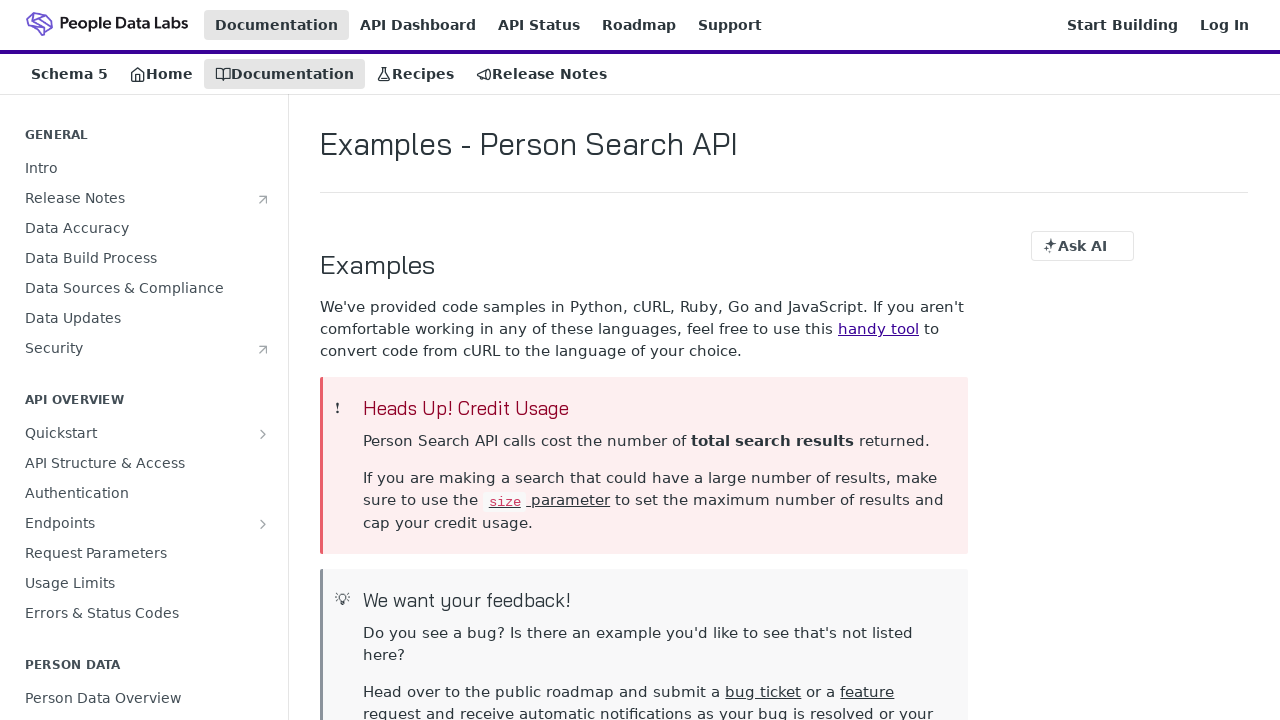

--- FILE ---
content_type: text/html; charset=utf-8
request_url: https://docs.peopledatalabs.com/docs/examples-person-search-api
body_size: 79575
content:
<!DOCTYPE html><html lang="en" style="" data-color-mode="light" class=" useReactApp  "><head><meta charset="utf-8"><meta name="readme-deploy" content="5.581.3"><meta name="readme-subdomain" content="peopledatalabs"><meta name="readme-repo" content="peopledatalabs-5acc80914386"><meta name="readme-version" content="5.0"><title>Examples - Person Search API</title><meta name="description" content="Examples
We've provided code samples in Python, cURL, Ruby, Go and JavaScript. If you aren't comfortable working in any of these languages, feel free to use this handy tool to convert code from cURL to the language of your choice.
❗️Heads Up! Credit UsagePerson Search API calls cost the number of to…" data-rh="true"><meta property="og:title" content="Examples - Person Search API" data-rh="true"><meta property="og:description" content="Examples
We've provided code samples in Python, cURL, Ruby, Go and JavaScript. If you aren't comfortable working in any of these languages, feel free to use this handy tool to convert code from cURL to the language of your choice.
❗️Heads Up! Credit UsagePerson Search API calls cost the number of to…" data-rh="true"><meta property="og:site_name" content="People Data Labs"><meta name="twitter:title" content="Examples - Person Search API" data-rh="true"><meta name="twitter:description" content="Examples
We've provided code samples in Python, cURL, Ruby, Go and JavaScript. If you aren't comfortable working in any of these languages, feel free to use this handy tool to convert code from cURL to the language of your choice.
❗️Heads Up! Credit UsagePerson Search API calls cost the number of to…" data-rh="true"><meta name="twitter:card" content="summary_large_image"><meta name="viewport" content="width=device-width, initial-scale=1.0"><meta property="og:image" content="https://cdn.readme.io/og-image/create?type=docs&amp;title=Examples%20-%20Person%20Search%20API&amp;projectTitle=People%20Data%20Labs&amp;description=Examples%0AWe've%20provided%20code%20samples%20in%20Python%2C%20cURL%2C%20Ruby%2C%20Go%20and%20JavaScript.%20If%20you%20aren't%20comfortable%20working%20in%20any%20of%20these%20languages%2C%20feel%20free%20to%20use%20this%20handy%20tool%20to%20convert%20code%20from%20cURL%20to%20the%20language%20of%20your%20choice.%0A%E2%9D%97%EF%B8%8FHeads%20Up!%20Credit%20UsagePerson%20Search%20API%20calls%20cost%20the%20number%20of%20to%E2%80%A6&amp;logoUrl=https%3A%2F%2Ffiles.readme.io%2F537d2d58ef231b74e7706c64fccc728e1d5e51f4c826deeebfe7f423daf32fcf-small-pdl-horizontal-color.png&amp;color=%23390297&amp;variant=light" data-rh="true"><meta name="twitter:image" content="https://cdn.readme.io/og-image/create?type=docs&amp;title=Examples%20-%20Person%20Search%20API&amp;projectTitle=People%20Data%20Labs&amp;description=Examples%0AWe've%20provided%20code%20samples%20in%20Python%2C%20cURL%2C%20Ruby%2C%20Go%20and%20JavaScript.%20If%20you%20aren't%20comfortable%20working%20in%20any%20of%20these%20languages%2C%20feel%20free%20to%20use%20this%20handy%20tool%20to%20convert%20code%20from%20cURL%20to%20the%20language%20of%20your%20choice.%0A%E2%9D%97%EF%B8%8FHeads%20Up!%20Credit%20UsagePerson%20Search%20API%20calls%20cost%20the%20number%20of%20to%E2%80%A6&amp;logoUrl=https%3A%2F%2Ffiles.readme.io%2F537d2d58ef231b74e7706c64fccc728e1d5e51f4c826deeebfe7f423daf32fcf-small-pdl-horizontal-color.png&amp;color=%23390297&amp;variant=light" data-rh="true"><meta property="og:image:width" content="1200"><meta property="og:image:height" content="630"><link id="favicon" rel="shortcut icon" href="https://files.readme.io/4c975e465c8d72cb9bbada87a7d59ebe770f65c0593a7d2e3258708fb7ee733a-Favicon.ico" type="image/x-icon"><link rel="canonical" href="https://docs.peopledatalabs.com/docs/examples-person-search-api"><script src="https://cdn.readme.io/public/js/unauthorized-redirect.js?1769182809923"></script><script src="https://cdn.readme.io/public/js/cash-dom.min.js?1769182809923"></script><link data-chunk="Footer" rel="preload" as="style" href="https://cdn.readme.io/public/hub/web/Footer.7ca87f1efe735da787ba.css">
<link data-chunk="RMDX" rel="preload" as="style" href="https://cdn.readme.io/public/hub/web/RMDX.9331f322bb5b573f9d25.css">
<link data-chunk="RMDX" rel="preload" as="style" href="https://cdn.readme.io/public/hub/web/8788.1397980a7fd76b5388fe.css">
<link data-chunk="Doc" rel="preload" as="style" href="https://cdn.readme.io/public/hub/web/Doc.87ba7d54299cd8c90ac1.css">
<link data-chunk="Doc" rel="preload" as="style" href="https://cdn.readme.io/public/hub/web/7852.75fa0f4f134dfeaf54ef.css">
<link data-chunk="SuperHubSearch" rel="preload" as="style" href="https://cdn.readme.io/public/hub/web/SuperHubSearch.0a07c236f7325e708425.css">
<link data-chunk="Header" rel="preload" as="style" href="https://cdn.readme.io/public/hub/web/Header.82413ef8974544a1864f.css">
<link data-chunk="Containers-EndUserContainer" rel="preload" as="style" href="https://cdn.readme.io/public/hub/web/Containers-EndUserContainer.c474218e3da23db49451.css">
<link data-chunk="main" rel="preload" as="style" href="https://cdn.readme.io/public/hub/web/main.73ee9ca53e6eaa83598c.css">
<link data-chunk="main" rel="preload" as="style" href="https://cdn.readme.io/public/hub/web/ui-styles.e5188c7f7f9c69667adf.css">
<link data-chunk="main" rel="preload" as="script" href="https://cdn.readme.io/public/hub/web/main.07547cfa8fdfd7a4c809.js">
<link data-chunk="routes-SuperHub" rel="preload" as="script" href="https://cdn.readme.io/public/hub/web/routes-SuperHub.129d5f78dbfede432b83.js">
<link data-chunk="Containers-EndUserContainer" rel="preload" as="script" href="https://cdn.readme.io/public/hub/web/Containers-EndUserContainer.bd8e87167ddad537bf76.js">
<link data-chunk="Header" rel="preload" as="script" href="https://cdn.readme.io/public/hub/web/Header.7a8fa95dde67fa315250.js">
<link data-chunk="SuperHubSearch" rel="preload" as="script" href="https://cdn.readme.io/public/hub/web/3766.649eaa2b700c2449e689.js">
<link data-chunk="SuperHubSearch" rel="preload" as="script" href="https://cdn.readme.io/public/hub/web/6123.a2ef3290db790599acca.js">
<link data-chunk="SuperHubSearch" rel="preload" as="script" href="https://cdn.readme.io/public/hub/web/6146.f99bcbc8d654cc36d7c8.js">
<link data-chunk="SuperHubSearch" rel="preload" as="script" href="https://cdn.readme.io/public/hub/web/8836.dbe2a8b6a6809625282d.js">
<link data-chunk="SuperHubSearch" rel="preload" as="script" href="https://cdn.readme.io/public/hub/web/SuperHubSearch.096cfc3639d6f9c74ec8.js">
<link data-chunk="Doc" rel="preload" as="script" href="https://cdn.readme.io/public/hub/web/3781.e78b96a01630dde138be.js">
<link data-chunk="Doc" rel="preload" as="script" href="https://cdn.readme.io/public/hub/web/6563.536d53a51a39205d3d9b.js">
<link data-chunk="Doc" rel="preload" as="script" href="https://cdn.readme.io/public/hub/web/6652.3900ee39f7cfe0a89511.js">
<link data-chunk="Doc" rel="preload" as="script" href="https://cdn.readme.io/public/hub/web/7355.2840d591ca8a6e187e18.js">
<link data-chunk="Doc" rel="preload" as="script" href="https://cdn.readme.io/public/hub/web/6349.44570076226a17ca868b.js">
<link data-chunk="Doc" rel="preload" as="script" href="https://cdn.readme.io/public/hub/web/8075.096554dabcf518cc0b30.js">
<link data-chunk="Doc" rel="preload" as="script" href="https://cdn.readme.io/public/hub/web/7852.41fff7af742825809f36.js">
<link data-chunk="Doc" rel="preload" as="script" href="https://cdn.readme.io/public/hub/web/9711.f939ebf4c2a2bed07a89.js">
<link data-chunk="Doc" rel="preload" as="script" href="https://cdn.readme.io/public/hub/web/9819.244523233bd16e9c40f7.js">
<link data-chunk="Doc" rel="preload" as="script" href="https://cdn.readme.io/public/hub/web/8706.d81a68563bdb5505022e.js">
<link data-chunk="Doc" rel="preload" as="script" href="https://cdn.readme.io/public/hub/web/Doc.1169259f9b7b127ceedd.js">
<link data-chunk="ConnectMetadata" rel="preload" as="script" href="https://cdn.readme.io/public/hub/web/ConnectMetadata.d3beced9628aca1e6cb7.js">
<link data-chunk="RMDX" rel="preload" as="script" href="https://cdn.readme.io/public/hub/web/8424.7ca51ba764db137ea058.js">
<link data-chunk="RMDX" rel="preload" as="script" href="https://cdn.readme.io/public/hub/web/9947.08b2610863d170f1b6c7.js">
<link data-chunk="RMDX" rel="preload" as="script" href="https://cdn.readme.io/public/hub/web/5496.17afb85a446e8476cbf9.js">
<link data-chunk="RMDX" rel="preload" as="script" href="https://cdn.readme.io/public/hub/web/8788.7d9cdb0b268fb7e3025a.js">
<link data-chunk="RMDX" rel="preload" as="script" href="https://cdn.readme.io/public/hub/web/1165.002e4541f2ba3ba0fbf2.js">
<link data-chunk="RMDX" rel="preload" as="script" href="https://cdn.readme.io/public/hub/web/RMDX.bfc34a9da549bd5e1236.js">
<link data-chunk="Footer" rel="preload" as="script" href="https://cdn.readme.io/public/hub/web/Footer.9f1a3307d1d61765d9bb.js">
<link data-chunk="main" rel="stylesheet" href="https://cdn.readme.io/public/hub/web/ui-styles.e5188c7f7f9c69667adf.css">
<link data-chunk="main" rel="stylesheet" href="https://cdn.readme.io/public/hub/web/main.73ee9ca53e6eaa83598c.css">
<link data-chunk="Containers-EndUserContainer" rel="stylesheet" href="https://cdn.readme.io/public/hub/web/Containers-EndUserContainer.c474218e3da23db49451.css">
<link data-chunk="Header" rel="stylesheet" href="https://cdn.readme.io/public/hub/web/Header.82413ef8974544a1864f.css">
<link data-chunk="SuperHubSearch" rel="stylesheet" href="https://cdn.readme.io/public/hub/web/SuperHubSearch.0a07c236f7325e708425.css">
<link data-chunk="Doc" rel="stylesheet" href="https://cdn.readme.io/public/hub/web/7852.75fa0f4f134dfeaf54ef.css">
<link data-chunk="Doc" rel="stylesheet" href="https://cdn.readme.io/public/hub/web/Doc.87ba7d54299cd8c90ac1.css">
<link data-chunk="RMDX" rel="stylesheet" href="https://cdn.readme.io/public/hub/web/8788.1397980a7fd76b5388fe.css">
<link data-chunk="RMDX" rel="stylesheet" href="https://cdn.readme.io/public/hub/web/RMDX.9331f322bb5b573f9d25.css">
<link data-chunk="Footer" rel="stylesheet" href="https://cdn.readme.io/public/hub/web/Footer.7ca87f1efe735da787ba.css"><!-- CUSTOM CSS--><style title="rm-custom-css">:root{--project-color-primary:#390297;--project-color-inverse:#fff;--recipe-button-color:#390297;--recipe-button-color-hover:#130132;--recipe-button-color-active:#000000;--recipe-button-color-focus:rgba(57, 2, 151, 0.25);--recipe-button-color-disabled:#9f68fd}[id=enterprise] .ReadMeUI[is=AlgoliaSearch]{--project-color-primary:#390297;--project-color-inverse:#fff}a{color:var(--color-link-primary,#390297)}a:hover{color:var(--color-link-primary-darken-5,#130132)}a.text-muted:hover{color:var(--color-link-primary,#390297)}.btn.btn-primary{background-color:#390297}.btn.btn-primary:hover{background-color:#130132}.theme-line #hub-landing-top h2{color:#390297}#hub-landing-top .btn:hover{color:#390297}.theme-line #hub-landing-top .btn:hover{color:#fff}.theme-solid header#hub-header #header-top{background-color:#390297}.theme-solid.header-gradient header#hub-header #header-top{background:linear-gradient(to bottom,#390297,#1c004d)}.theme-solid.header-custom header#hub-header #header-top{background-image:url(undefined)}.theme-line header#hub-header #header-top{border-bottom-color:#390297}.theme-line header#hub-header #header-top .btn{background-color:#390297}header#hub-header #header-top #header-logo{width:260px;height:39px;margin-top:0;background-image:url(https://files.readme.io/537d2d58ef231b74e7706c64fccc728e1d5e51f4c826deeebfe7f423daf32fcf-small-pdl-horizontal-color.png)}#hub-subheader-parent #hub-subheader .hub-subheader-breadcrumbs .dropdown-menu a:hover{background-color:#390297}#subheader-links a.active{color:#390297!important;box-shadow:inset 0 -2px 0 #390297}#subheader-links a:hover{color:#390297!important;box-shadow:inset 0 -2px 0 #390297;opacity:.7}.discussion .submit-vote.submit-vote-parent.voted a.submit-vote-button{background-color:#390297}section#hub-discuss .discussion a .discuss-body h4{color:#390297}section#hub-discuss .discussion a:hover .discuss-body h4{color:#130132}#hub-subheader-parent #hub-subheader.sticky-header.sticky{border-bottom-color:#390297}#hub-subheader-parent #hub-subheader.sticky-header.sticky .search-box{border-bottom-color:#390297}#hub-search-results h3 em{color:#390297}.main_background,.tag-item{background:#390297!important}.main_background:hover{background:#130132!important}.main_color{color:#390297!important}.border_bottom_main_color{border-bottom:2px solid #390297}.main_color_hover:hover{color:#390297!important}section#hub-discuss h1{color:#390297}#hub-reference .hub-api .api-definition .api-try-it-out.active{border-color:#390297;background-color:#390297}#hub-reference .hub-api .api-definition .api-try-it-out.active:hover{background-color:#130132;border-color:#130132}#hub-reference .hub-api .api-definition .api-try-it-out:hover{border-color:#390297;color:#390297}#hub-reference .hub-reference .logs .logs-empty .logs-login-button,#hub-reference .hub-reference .logs .logs-login .logs-login-button{background-color:var(--project-color-primary,#390297);border-color:var(--project-color-primary,#390297)}#hub-reference .hub-reference .logs .logs-empty .logs-login-button:hover,#hub-reference .hub-reference .logs .logs-login .logs-login-button:hover{background-color:#130132;border-color:#130132}#hub-reference .hub-reference .logs .logs-empty>svg>path,#hub-reference .hub-reference .logs .logs-login>svg>path{fill:#390297;fill:var(--project-color-primary,#390297)}#hub-reference .hub-reference .logs:last-child .logs-empty,#hub-reference .hub-reference .logs:last-child .logs-login{margin-bottom:35px}#hub-reference .hub-reference .hub-reference-section .hub-reference-left header .hub-reference-edit:hover{color:#390297}.main-color-accent{border-bottom:3px solid #390297;padding-bottom:8px}/*! BEGIN HUB_CUSTOM_STYLES */@font-face{font-family:DINPro;src:url(https://cdn2.hubspot.net/hubfs/2120474/PeopleDataLabs_2019/Fonts/DINPro-Light.eot);src:url(https://cdn2.hubspot.net/hubfs/2120474/PeopleDataLabs_2019/Fonts/DINPro-Light.eot?#iefix) format('embedded-opentype'),url(https://cdn2.hubspot.net/hubfs/2120474/PeopleDataLabs_2019/Fonts/DINPro-Light.woff2) format('woff2'),url(https://cdn2.hubspot.net/hubfs/2120474/PeopleDataLabs_2019/Fonts/DINPro-Light.woff) format('woff'),url(https://cdn2.hubspot.net/hubfs/2120474/PeopleDataLabs_2019/Fonts/DINPro-Light.ttf) format('truetype'),url(https://cdn2.hubspot.net/hubfs/2120474/PeopleDataLabs_2019/Fonts/DINPro-Light.svg#DINPro-Light) format('svg');font-weight:300ac;font-style:normal}@font-face{font-family:DINPro;src:url(https://cdn2.hubspot.net/hubfs/2120474/PeopleDataLabs_2019/Fonts/DINPro-Medium.eot);src:url(https://cdn2.hubspot.net/hubfs/2120474/PeopleDataLabs_2019/Fonts/DINPro-Medium.eot?#iefix) format('embedded-opentype'),url(https://cdn2.hubspot.net/hubfs/2120474/PeopleDataLabs_2019/Fonts/DINPro-Medium.woff2) format('woff2'),url(https://cdn2.hubspot.net/hubfs/2120474/PeopleDataLabs_2019/Fonts/DINPro-Medium.woff) format('woff'),url(https://cdn2.hubspot.net/hubfs/2120474/PeopleDataLabs_2019/Fonts/DINPro-Medium.ttf) format('truetype'),url(https://cdn2.hubspot.net/hubfs/2120474/PeopleDataLabs_2019/Fonts/DINPro-Medium.svg#DINPro-Medium) format('svg');font-weight:500;font-style:normal}@font-face{font-family:DINPro;src:url(https://cdn2.hubspot.net/hubfs/2120474/PeopleDataLabs_2019/Fonts/DINPro-Bold.eot);src:url(https://cdn2.hubspot.net/hubfs/2120474/PeopleDataLabs_2019/Fonts/DINPro-Bold.eot?#iefix) format('embedded-opentype'),url(https://cdn2.hubspot.net/hubfs/2120474/PeopleDataLabs_2019/Fonts/DINPro-Bold.woff2) format('woff2'),url(https://cdn2.hubspot.net/hubfs/2120474/PeopleDataLabs_2019/Fonts/DINPro-Bold.woff) format('woff'),url(https://cdn2.hubspot.net/hubfs/2120474/PeopleDataLabs_2019/Fonts/DINPro-Bold.ttf) format('truetype'),url(https://cdn2.hubspot.net/hubfs/2120474/PeopleDataLabs_2019/Fonts/DINPro-Bold.svg#DINPro-Bold) format('svg');font-weight:700;font-style:normal}@font-face{font-family:DINPro;src:url(https://cdn2.hubspot.net/hubfs/2120474/PeopleDataLabs_2019/Fonts/DINPro-Regular.eot);src:url(https://cdn2.hubspot.net/hubfs/2120474/PeopleDataLabs_2019/Fonts/DINPro-Regular.eot?#iefix) format('embedded-opentype'),url(https://cdn2.hubspot.net/hubfs/2120474/PeopleDataLabs_2019/Fonts/DINPro-Regular.woff2) format('woff2'),url(https://cdn2.hubspot.net/hubfs/2120474/PeopleDataLabs_2019/Fonts/DINPro-Regular.woff) format('woff'),url(https://cdn2.hubspot.net/hubfs/2120474/PeopleDataLabs_2019/Fonts/DINPro-Regular.ttf) format('truetype'),url(https://cdn2.hubspot.net/hubfs/2120474/PeopleDataLabs_2019/Fonts/DINPro-Regular.svg#DINPro-Regular) format('svg');font-weight:400;font-style:normal}@font-face{font-family:DINPro;src:url(https://cdn2.hubspot.net/hubfs/2120474/PeopleDataLabs_2019/Fonts/DINPro-Black.eot);src:url(https://cdn2.hubspot.net/hubfs/2120474/PeopleDataLabs_2019/Fonts/DINPro-Black.eot?#iefix) format('embedded-opentype'),url(https://cdn2.hubspot.net/hubfs/2120474/PeopleDataLabs_2019/Fonts/DINPro-Black.woff2) format('woff2'),url(https://cdn2.hubspot.net/hubfs/2120474/PeopleDataLabs_2019/Fonts/DINPro-Black.woff) format('woff'),url(https://cdn2.hubspot.net/hubfs/2120474/PeopleDataLabs_2019/Fonts/DINPro-Black.ttf) format('truetype'),url(https://cdn2.hubspot.net/hubfs/2120474/PeopleDataLabs_2019/Fonts/DINPro-Black.svg#DINPro-Black) format('svg');font-weight:900;font-style:normal}html:not(.useReactApp) @font-face{font-family:'Blender Pro';src:url(https://cdn2.hubspot.net/hubfs/2120474/PeopleDataLabs_2019/Fonts/BlenderPro-Medium.eot);src:url(https://cdn2.hubspot.net/hubfs/2120474/PeopleDataLabs_2019/Fonts/BlenderPro-Medium.eot?#iefix) format('embedded-opentype'),url(https://cdn2.hubspot.net/hubfs/2120474/PeopleDataLabs_2019/Fonts/BlenderPro-Medium.woff2) format('woff2'),url(https://cdn2.hubspot.net/hubfs/2120474/PeopleDataLabs_2019/Fonts/BlenderPro-Medium.woff) format('woff'),url(https://cdn2.hubspot.net/hubfs/2120474/PeopleDataLabs_2019/Fonts/BlenderPro-Medium.ttf) format('truetype'),url(https://cdn2.hubspot.net/hubfs/2120474/PeopleDataLabs_2019/Fonts/BlenderPro-Medium.svg#BlenderPro-Medium) format('svg');font-weight:500;font-style:normal}html:not(.useReactApp) body{font-family:DINPro!important;font-weight:400!important}html:not(.useReactApp) p,li,td,tr,ul{font-family:DINPro!important;font-weight:400!important}html:not(.useReactApp) #hub-search input{font-family:DINPro!important;font-weight:400!important}h3,h4,h5,h6,h7,h8,html:not(.useReactApp) h1,th{font-family:"Blender Pro"!important;font-weight:500!important}html:not(.useReactApp) h2{color:#515151!important;font-family:DINPro!important;font-weight:400!important;line-height:26px!important}html:not(.useReactApp) th{text-transform:uppercase!important;padding-top:15px!important;padding-bottom:15px!important}html:not(.useReactApp) td{padding:10px}html:not(.useReactApp) code{background-color:#f8f8f8!important}html:not(.useReactApp) p code,tr code{color:#cd3d64!important;padding-left:5px!important;padding-right:5px!important;border:1px solid #e6e6e6!important}html:not(.useReactApp) .marked-table{border:2px solid #eee!important}html:not(.useReactApp) td{border-right:1px solid #eee!important;border-left:1px solid #eee!important}html:not(.useReactApp) tr{border-bottom:1px solid #eee!important}html:not(.useReactApp) header#hub-header #header-top #header-logo{margin-top:0}#header-nav-left>li>a,html:not(.useReactApp) #header-nav-right>li>a{color:#5c36ba!important;text-transform:uppercase!important;font-size:16px!important;font-weight:500!important;font-family:"Blender Pro"!important}#header-nav-left>li>a,html:not(.useReactApp) #header-nav-right>li>a{color:#5c36ba!important;text-transform:uppercase!important;font-size:16px!important;font-weight:500!important;font-family:"Blender Pro"!important}#header-nav-left>li>a:hover,html:not(.useReactApp) #header-nav-right>li>a:hover{cursor:pointer!important;color:#0f8ce2!important;background:0 0!important}#header-nav-left>li>a,html:not(.useReactApp) #header-nav-left>li>a:hover{color:#000!important;font-weight:400!important}.container,html:not(.useReactApp) .hub-container{max-width:1500px}html:not(.useReactApp) #hub-container{padding-left:30px}html:not(.useReactApp) #hub-reference .hub-api .api-definition .api-try-it-out .fa.fa-compass{display:none}html:not(.useReactApp) #hub-reference .hub-api .api-definition .api-try-it-out.active{color:#222!important;background-color:#b8ebd0;border-color:#b8ebd0;font-weight:700}html:not(.useReactApp) #hub-reference .hub-api .api-definition .api-try-it-out.active:hover{color:#222!important;font-weight:700;background-color:#c8fbe0!important;border-color:#c8fbe0!important}html:not(.useReactApp) .hub-reference-section-top .hub-reference-left{background-color:#f6f6f6!important}#page-location,#page-person,#page-school,html:not(.useReactApp) #page-company{position:absolute;overflow:hidden;clip:rect(0 0 0 0);height:1px;width:1px;margin:0;padding:0;border:0}html:not(.useReactApp) html:not(.useReferenceRedesign) nav#hub-sidebar ul a.active:not(.active),html:not(.useReferenceRedesign) nav#hub-sidebar ul>li.subnav-expanded>a:not(.active){color:#fff}@font-face{font-family:DINPro;src:url(https://cdn2.hubspot.net/hubfs/2120474/PeopleDataLabs_2019/Fonts/DINPro-Light.eot);src:url(https://cdn2.hubspot.net/hubfs/2120474/PeopleDataLabs_2019/Fonts/DINPro-Light.eot?#iefix) format('embedded-opentype'),url(https://cdn2.hubspot.net/hubfs/2120474/PeopleDataLabs_2019/Fonts/DINPro-Light.woff2) format('woff2'),url(https://cdn2.hubspot.net/hubfs/2120474/PeopleDataLabs_2019/Fonts/DINPro-Light.woff) format('woff'),url(https://cdn2.hubspot.net/hubfs/2120474/PeopleDataLabs_2019/Fonts/DINPro-Light.ttf) format('truetype'),url(https://cdn2.hubspot.net/hubfs/2120474/PeopleDataLabs_2019/Fonts/DINPro-Light.svg#DINPro-Light) format('svg');font-weight:300ac;font-style:normal}@font-face{font-family:DINPro;src:url(https://cdn2.hubspot.net/hubfs/2120474/PeopleDataLabs_2019/Fonts/DINPro-Medium.eot);src:url(https://cdn2.hubspot.net/hubfs/2120474/PeopleDataLabs_2019/Fonts/DINPro-Medium.eot?#iefix) format('embedded-opentype'),url(https://cdn2.hubspot.net/hubfs/2120474/PeopleDataLabs_2019/Fonts/DINPro-Medium.woff2) format('woff2'),url(https://cdn2.hubspot.net/hubfs/2120474/PeopleDataLabs_2019/Fonts/DINPro-Medium.woff) format('woff'),url(https://cdn2.hubspot.net/hubfs/2120474/PeopleDataLabs_2019/Fonts/DINPro-Medium.ttf) format('truetype'),url(https://cdn2.hubspot.net/hubfs/2120474/PeopleDataLabs_2019/Fonts/DINPro-Medium.svg#DINPro-Medium) format('svg');font-weight:500;font-style:normal}@font-face{font-family:DINPro;src:url(https://cdn2.hubspot.net/hubfs/2120474/PeopleDataLabs_2019/Fonts/DINPro-Bold.eot);src:url(https://cdn2.hubspot.net/hubfs/2120474/PeopleDataLabs_2019/Fonts/DINPro-Bold.eot?#iefix) format('embedded-opentype'),url(https://cdn2.hubspot.net/hubfs/2120474/PeopleDataLabs_2019/Fonts/DINPro-Bold.woff2) format('woff2'),url(https://cdn2.hubspot.net/hubfs/2120474/PeopleDataLabs_2019/Fonts/DINPro-Bold.woff) format('woff'),url(https://cdn2.hubspot.net/hubfs/2120474/PeopleDataLabs_2019/Fonts/DINPro-Bold.ttf) format('truetype'),url(https://cdn2.hubspot.net/hubfs/2120474/PeopleDataLabs_2019/Fonts/DINPro-Bold.svg#DINPro-Bold) format('svg');font-weight:700;font-style:normal}@font-face{font-family:DINPro;src:url(https://cdn2.hubspot.net/hubfs/2120474/PeopleDataLabs_2019/Fonts/DINPro-Regular.eot);src:url(https://cdn2.hubspot.net/hubfs/2120474/PeopleDataLabs_2019/Fonts/DINPro-Regular.eot?#iefix) format('embedded-opentype'),url(https://cdn2.hubspot.net/hubfs/2120474/PeopleDataLabs_2019/Fonts/DINPro-Regular.woff2) format('woff2'),url(https://cdn2.hubspot.net/hubfs/2120474/PeopleDataLabs_2019/Fonts/DINPro-Regular.woff) format('woff'),url(https://cdn2.hubspot.net/hubfs/2120474/PeopleDataLabs_2019/Fonts/DINPro-Regular.ttf) format('truetype'),url(https://cdn2.hubspot.net/hubfs/2120474/PeopleDataLabs_2019/Fonts/DINPro-Regular.svg#DINPro-Regular) format('svg');font-weight:400;font-style:normal}@font-face{font-family:DINPro;src:url(https://cdn2.hubspot.net/hubfs/2120474/PeopleDataLabs_2019/Fonts/DINPro-Black.eot);src:url(https://cdn2.hubspot.net/hubfs/2120474/PeopleDataLabs_2019/Fonts/DINPro-Black.eot?#iefix) format('embedded-opentype'),url(https://cdn2.hubspot.net/hubfs/2120474/PeopleDataLabs_2019/Fonts/DINPro-Black.woff2) format('woff2'),url(https://cdn2.hubspot.net/hubfs/2120474/PeopleDataLabs_2019/Fonts/DINPro-Black.woff) format('woff'),url(https://cdn2.hubspot.net/hubfs/2120474/PeopleDataLabs_2019/Fonts/DINPro-Black.ttf) format('truetype'),url(https://cdn2.hubspot.net/hubfs/2120474/PeopleDataLabs_2019/Fonts/DINPro-Black.svg#DINPro-Black) format('svg');font-weight:900;font-style:normal}@font-face{font-family:'Blender Pro';src:url(https://cdn2.hubspot.net/hubfs/2120474/PeopleDataLabs_2019/Fonts/BlenderPro-Medium.eot);src:url(https://cdn2.hubspot.net/hubfs/2120474/PeopleDataLabs_2019/Fonts/BlenderPro-Medium.eot?#iefix) format('embedded-opentype'),url(https://cdn2.hubspot.net/hubfs/2120474/PeopleDataLabs_2019/Fonts/BlenderPro-Medium.woff2) format('woff2'),url(https://cdn2.hubspot.net/hubfs/2120474/PeopleDataLabs_2019/Fonts/BlenderPro-Medium.woff) format('woff'),url(https://cdn2.hubspot.net/hubfs/2120474/PeopleDataLabs_2019/Fonts/BlenderPro-Medium.ttf) format('truetype'),url(https://cdn2.hubspot.net/hubfs/2120474/PeopleDataLabs_2019/Fonts/BlenderPro-Medium.svg#BlenderPro-Medium) format('svg');font-weight:500;font-style:normal}html.useReactApp .markdown-body{--markdown-title-font:"Bai Jamjuree"}html.useReactApp body{--markdown-font:"Bai Jamjuree";font-weight:400!important}h3,h4,h5,h6,h7,h8,html.useReactApp h1{font-family:"Bai Jamjuree"!important;font-weight:500!important}html.useReactApp th{text-transform:uppercase!important;padding-top:15px!important;padding-bottom:15px!important}html.useReactApp .rdmd-table{width:fit-content}html.useReactApp code{background-color:#f8f8f8!important;color:#cd3d64!important}html.useReactApp nav#hub-sidebar ul>li.subnav-expanded>a:not(.active){color:var(--Sidebar-link-color)}html.useReactApp .rm-Guides #content-head p{font-size:var(--markdown-font-size,15px);margin-top:15px!important}html.useReactApp .rm-SearchToggle{width:100%;background-color:rgba(0,0,0,.01)!important}/*! END HUB_CUSTOM_STYLES */</style><!-- Global site tag (gtag.js) - Google Analytics -->
<script async src="https://www.googletagmanager.com/gtag/js?id=UA-61107299-1"></script>
<script>
  window.dataLayer = window.dataLayer || [];
  function gtag(){dataLayer.push(arguments);}
  gtag('js', new Date());

  gtag('config', 'UA-61107299-1');
</script>

<script>
(function(){var a=window.mutiny=window.mutiny||{};if(!window.mutiny.client){a.client={_queue:{}};var b=["identify","trackConversion"];var c=[].concat(b,["defaultOptOut","optOut","optIn"]);var d=function factory(c){return function(){for(var d=arguments.length,e=new Array(d),f=0;f<d;f++){e[f]=arguments[f]}a.client._queue[c]=a.client._queue[c]||[];if(b.includes(c)){return new Promise(function(b,d){a.client._queue[c].push({args:e,resolve:b,reject:d});setTimeout(d,500)})}else{a.client._queue[c].push({args:e})}}};c.forEach(function(b){a.client[b]=d(b)})}})();
</script>
<script data-cfasync="false" src="https://client-registry.mutinycdn.com/personalize/client/c2b7050695cbfde5.js"></script>

<!-- PDL Header Font Family -->
<link rel="stylesheet" href="https://fonts.googleapis.com/css?family=Bai Jamjuree"><meta name="loadedProject" content="peopledatalabs"><script>var storedColorMode = `light` === 'system' ? window.localStorage.getItem('color-scheme') : `light`
document.querySelector('[data-color-mode]').setAttribute('data-color-mode', storedColorMode)</script><script id="config" type="application/json" data-json="{&quot;algoliaIndex&quot;:&quot;readme_search_v2&quot;,&quot;amplitude&quot;:{&quot;apiKey&quot;:&quot;dc8065a65ef83d6ad23e37aaf014fc84&quot;,&quot;enabled&quot;:true},&quot;asset_url&quot;:&quot;https://cdn.readme.io&quot;,&quot;dashDomain&quot;:&quot;dash.readme.com&quot;,&quot;domain&quot;:&quot;readme.io&quot;,&quot;domainFull&quot;:&quot;https://dash.readme.com&quot;,&quot;encryptedLocalStorageKey&quot;:&quot;ekfls-2025-03-27&quot;,&quot;fullstory&quot;:{&quot;enabled&quot;:true,&quot;orgId&quot;:&quot;FSV9A&quot;},&quot;git&quot;:{&quot;sync&quot;:{&quot;bitbucket&quot;:{&quot;installationLink&quot;:&quot;https://developer.atlassian.com/console/install/310151e6-ca1a-4a44-9af6-1b523fea0561?signature=AYABeMn9vqFkrg%2F1DrJAQxSyVf4AAAADAAdhd3Mta21zAEthcm46YXdzOmttczp1cy13ZXN0LTI6NzA5NTg3ODM1MjQzOmtleS83MDVlZDY3MC1mNTdjLTQxYjUtOWY5Yi1lM2YyZGNjMTQ2ZTcAuAECAQB4IOp8r3eKNYw8z2v%2FEq3%2FfvrZguoGsXpNSaDveR%2FF%2Fo0BHUxIjSWx71zNK2RycuMYSgAAAH4wfAYJKoZIhvcNAQcGoG8wbQIBADBoBgkqhkiG9w0BBwEwHgYJYIZIAWUDBAEuMBEEDOJgARbqndU9YM%2FRdQIBEIA7unpCah%2BIu53NA72LkkCDhNHOv%2BgRD7agXAO3jXqw0%2FAcBOB0%2F5LmpzB5f6B1HpkmsAN2i2SbsFL30nkAB2F3cy1rbXMAS2Fybjphd3M6a21zOmV1LXdlc3QtMTo3MDk1ODc4MzUyNDM6a2V5LzQ2MzBjZTZiLTAwYzMtNGRlMi04NzdiLTYyN2UyMDYwZTVjYwC4AQICAHijmwVTMt6Oj3F%2B0%2B0cVrojrS8yZ9ktpdfDxqPMSIkvHAGT%[base64]%2BMHwGCSqGSIb3DQEHBqBvMG0CAQAwaAYJKoZIhvcNAQcBMB4GCWCGSAFlAwQBLjARBAzzWhThsIgJwrr%2FY2ECARCAOxoaW9pob21lweyAfrIm6Fw7gd8D%2B%2F8LHk4rl3jjULDM35%2FVPuqBrqKunYZSVCCGNGB3RqpQJr%2FasASiAgAAAAAMAAAQAAAAAAAAAAAAAAAAAEokowLKsF1tMABEq%2BKNyJP%2F%2F%2F%2F%2FAAAAAQAAAAAAAAAAAAAAAQAAADJLzRcp6MkqKR43PUjOiRxxbxXYhLc6vFXEutK3%2BQ71yuPq4dC8pAHruOVQpvVcUSe8dptV8c7wR8BTJjv%2F%2FNe8r0g%3D&amp;product=bitbucket&quot;}}},&quot;metrics&quot;:{&quot;billingCronEnabled&quot;:&quot;true&quot;,&quot;dashUrl&quot;:&quot;https://m.readme.io&quot;,&quot;defaultUrl&quot;:&quot;https://m.readme.io&quot;,&quot;exportMaxRetries&quot;:12,&quot;wsUrl&quot;:&quot;wss://m.readme.io&quot;},&quot;micro&quot;:{&quot;baseUrl&quot;:&quot;https://micro-beta.readme.com&quot;},&quot;proxyUrl&quot;:&quot;https://try.readme.io&quot;,&quot;readmeRecaptchaSiteKey&quot;:&quot;6LesVBYpAAAAAESOCHOyo2kF9SZXPVb54Nwf3i2x&quot;,&quot;releaseVersion&quot;:&quot;5.581.3&quot;,&quot;reservedWords&quot;:{&quot;tools&quot;:[&quot;execute-request&quot;,&quot;get-code-snippet&quot;,&quot;get-endpoint&quot;,&quot;get-request-body&quot;,&quot;get-response-schema&quot;,&quot;get-server-variables&quot;,&quot;list-endpoints&quot;,&quot;list-security-schemes&quot;,&quot;list-specs&quot;,&quot;search-specs&quot;,&quot;search&quot;,&quot;fetch&quot;]},&quot;sentry&quot;:{&quot;dsn&quot;:&quot;https://3bbe57a973254129bcb93e47dc0cc46f@o343074.ingest.sentry.io/2052166&quot;,&quot;enabled&quot;:true},&quot;shMigration&quot;:{&quot;promoVideo&quot;:&quot;&quot;,&quot;forceWaitlist&quot;:false,&quot;migrationPreview&quot;:false},&quot;sslBaseDomain&quot;:&quot;readmessl.com&quot;,&quot;sslGenerationService&quot;:&quot;ssl.readmessl.com&quot;,&quot;stripePk&quot;:&quot;pk_live_5103PML2qXbDukVh7GDAkQoR4NSuLqy8idd5xtdm9407XdPR6o3bo663C1ruEGhXJjpnb2YCpj8EU1UvQYanuCjtr00t1DRCf2a&quot;,&quot;superHub&quot;:{&quot;newProjectsEnabled&quot;:true},&quot;wootric&quot;:{&quot;accountToken&quot;:&quot;NPS-122b75a4&quot;,&quot;enabled&quot;:true}}"></script></head><body class="body-none theme-line header-line header-bg-size-auto header-bg-pos-tl header-overlay-triangles reference-layout-column lumosity-normal "><div id="ssr-top"></div><div id="ssr-main"><div class="App ThemeContext ThemeContext_dark ThemeContext_classic ThemeContext_line" style="--color-primary:#390297;--color-primary-inverse:#fff;--color-primary-alt:#1c004d;--color-primary-darken-10:#260165;--color-primary-darken-20:#130132;--color-primary-alpha-25:rgba(57, 2, 151, 0.25);--color-link-primary:#390297;--color-link-primary-darken-5:#30027e;--color-link-primary-darken-10:#260165;--color-link-primary-darken-20:#130132;--color-link-primary-alpha-50:rgba(57, 2, 151, 0.5);--color-link-primary-alpha-25:rgba(57, 2, 151, 0.25);--color-link-background:rgba(57, 2, 151, 0.09);--color-link-text:#fff;--color-login-link:#018ef5;--color-login-link-text:#fff;--color-login-link-darken-10:#0171c2;--color-login-link-primary-alpha-50:rgba(1, 142, 245, 0.5)"><div class="SuperHub2RNxzk6HzHiJ"><div class="ContentWithOwlbotx4PaFDoA1KMz"><div class="ContentWithOwlbot-content2X1XexaN8Lf2"><header class="Header3zzata9F_ZPQ rm-Header_classic Header_collapsible3n0YXfOvb_Al rm-Header Header-links-buttons"><div class="rm-Header-top Header-topuTMpygDG4e1V Header-top_classic3g7Q6zoBy8zh"><div class="rm-Container rm-Container_flex"><div style="outline:none" tabindex="-1"><a href="#content" target="_self" class="Button Button_md rm-JumpTo Header-jumpTo3IWKQXmhSI5D Button_primary">Jump to Content</a></div><div class="rm-Header-left Header-leftADQdGVqx1wqU"><a class="rm-Logo Header-logo1Xy41PtkzbdG" href="/" target="_self"><img alt="People Data Labs" class="rm-Logo-img Header-logo-img3YvV4lcGKkeb" src="https://files.readme.io/537d2d58ef231b74e7706c64fccc728e1d5e51f4c826deeebfe7f423daf32fcf-small-pdl-horizontal-color.png"/></a><a aria-current="page" class="Button Button_md rm-Header-link rm-Header-top-link Button_slate_text rm-Header-top-link_active Header-link2tXYTgXq85zW active" href="/docs" target="_self">Documentation</a><a class="Button Button_md rm-Header-link rm-Header-top-link Button_slate_text Header-link2tXYTgXq85zW" href="https://dashboard.peopledatalabs.com" target="_self" to="https://dashboard.peopledatalabs.com">API Dashboard</a><a class="Button Button_md rm-Header-link rm-Header-top-link Button_slate_text Header-link2tXYTgXq85zW" href="https://status.peopledatalabs.com/" target="_self" to="https://status.peopledatalabs.com/">API Status</a><a class="Button Button_md rm-Header-link rm-Header-top-link Button_slate_text Header-link2tXYTgXq85zW" href="https://feedback.peopledatalabs.com/" target="_self" to="https://feedback.peopledatalabs.com/">Roadmap</a><a class="Button Button_md rm-Header-link rm-Header-top-link Button_slate_text Header-link2tXYTgXq85zW" href="https://support.peopledatalabs.com" target="_self" to="https://support.peopledatalabs.com">Support</a></div><div class="rm-Header-left Header-leftADQdGVqx1wqU Header-left_mobile1RG-X93lx6PF"><div><button aria-label="Toggle navigation menu" class="icon-menu menu3d6DYNDa3tk5" type="button"></button><div class=""><div class="Flyout95xhYIIoTKtc undefined rm-Flyout" data-testid="flyout"><div class="MobileFlyout1hHJpUd-nYkd"><a class="rm-MobileFlyout-item NavItem-item1gDDTqaXGhm1 NavItem-item_mobile1qG3gd-Mkck- " href="/" target="_self"><i class="icon-landing-page-2 NavItem-badge1qOxpfTiALoz rm-Header-bottom-link-icon"></i><span class="NavItem-textSlZuuL489uiw">Home</span></a><a aria-current="page" class="rm-MobileFlyout-item NavItem-item1gDDTqaXGhm1 NavItem-item_mobile1qG3gd-Mkck-  active" href="/docs" target="_self"><i class="icon-guides NavItem-badge1qOxpfTiALoz rm-Header-bottom-link-icon"></i><span class="NavItem-textSlZuuL489uiw">Documentation</span></a><a class="rm-MobileFlyout-item NavItem-item1gDDTqaXGhm1 NavItem-item_mobile1qG3gd-Mkck- " href="/recipes" target="_self"><i class="icon-recipes NavItem-badge1qOxpfTiALoz rm-Header-bottom-link-icon"></i><span class="NavItem-textSlZuuL489uiw">Recipes</span></a><a class="rm-MobileFlyout-item NavItem-item1gDDTqaXGhm1 NavItem-item_mobile1qG3gd-Mkck- " href="/changelog" target="_self"><i class="icon-changelog NavItem-badge1qOxpfTiALoz rm-Header-bottom-link-icon"></i><span class="NavItem-textSlZuuL489uiw">Release Notes</span></a><div class="NavItem-item1gDDTqaXGhm1 NavItem-item_inactiveMQoyhN045qAn">v<!-- -->5.0</div><hr class="MobileFlyout-divider10xf7R2X1MeW"/><a aria-current="page" class="rm-MobileFlyout-item NavItem-item1gDDTqaXGhm1 NavItem-item_mobile1qG3gd-Mkck- NavItem_dropdown-muted1xJVuczwGc74 active" href="/docs" target="_self">Documentation</a><a class="rm-MobileFlyout-item NavItem-item1gDDTqaXGhm1 NavItem-item_mobile1qG3gd-Mkck- NavItem_dropdown-muted1xJVuczwGc74" href="https://dashboard.peopledatalabs.com" rel="noopener" target="_blank" to="https://dashboard.peopledatalabs.com">API Dashboard</a><a class="rm-MobileFlyout-item NavItem-item1gDDTqaXGhm1 NavItem-item_mobile1qG3gd-Mkck- NavItem_dropdown-muted1xJVuczwGc74" href="https://status.peopledatalabs.com/" rel="noopener" target="_blank" to="https://status.peopledatalabs.com/">API Status</a><a class="rm-MobileFlyout-item NavItem-item1gDDTqaXGhm1 NavItem-item_mobile1qG3gd-Mkck- NavItem_dropdown-muted1xJVuczwGc74" href="https://feedback.peopledatalabs.com/" rel="noopener" target="_blank" to="https://feedback.peopledatalabs.com/">Roadmap</a><a class="rm-MobileFlyout-item NavItem-item1gDDTqaXGhm1 NavItem-item_mobile1qG3gd-Mkck- NavItem_dropdown-muted1xJVuczwGc74" href="https://support.peopledatalabs.com" rel="noopener" target="_blank" to="https://support.peopledatalabs.com">Support</a><a class="rm-MobileFlyout-item NavItem-item1gDDTqaXGhm1 NavItem-item_mobile1qG3gd-Mkck- NavItem_dropdown-muted1xJVuczwGc74" href="https://www.peopledatalabs.com/signup" rel="noopener" target="_blank" to="https://www.peopledatalabs.com/signup">Start Building</a><a class="rm-MobileFlyout-item NavItem-item1gDDTqaXGhm1 NavItem-item_mobile1qG3gd-Mkck- NavItem_dropdown-muted1xJVuczwGc74" href="/login?redirect_uri=/docs/examples-person-search-api" target="_self" to="/login?redirect_uri=/docs/examples-person-search-api">Log In</a><a class="MobileFlyout-logo3Lq1eTlk1K76 Header-logo1Xy41PtkzbdG rm-Logo" href="/" target="_self"><img alt="People Data Labs" class="Header-logo-img3YvV4lcGKkeb rm-Logo-img" src="https://files.readme.io/537d2d58ef231b74e7706c64fccc728e1d5e51f4c826deeebfe7f423daf32fcf-small-pdl-horizontal-color.png"/></a></div></div></div></div><div class="Header-left-nav2xWPWMNHOGf_"><i aria-hidden="true" class="icon-guides Header-left-nav-icon10glJKFwewOv"></i>Documentation</div></div><div class="rm-Header-right Header-right21PC2XTT6aMg"><span class="Header-right_desktop14ja01RUQ7HE"><a class="Button Button_md rm-Header-link rm-Header-top-link Button_slate_text Header-link2tXYTgXq85zW" href="https://www.peopledatalabs.com/signup" target="_self" to="https://www.peopledatalabs.com/signup">Start Building</a><a href="/login?redirect_uri=/docs/examples-person-search-api" target="_self" class="Button Button_md Header-link2tXYTgXq85zW NavItem2xSfFaVqfRjy NavItem_mdrYO3ChA2kYvP rm-Header-top-link rm-Header-top-link_login Button_primary_ghost Button_primary">Log In</a></span><div class="Header-searchtb6Foi0-D9Vx"><button aria-label="Search ⌘k" class="rm-SearchToggle" data-symbol="⌘"><div class="rm-SearchToggle-icon icon-search1"></div></button></div></div></div></div><div class="Header-bottom2eLKOFXMEmh5 Header-bottom_classic rm-Header-bottom"><div class="rm-Container rm-Container_flex"><nav aria-label="Primary navigation" class="Header-leftADQdGVqx1wqU Header-subnavnVH8URdkgvEl" role="navigation"><span class="Truncate1OzxBYrNNfH3 VersionDropdown1GXDUTxJ1T95 VersionDropdown_inactive rm-Header-bottom-link" style="--Truncate-max-width:150px">Schema 5</span><a class="Button Button_md rm-Header-link rm-Header-bottom-link Button_slate_text Header-bottom-link_mobile " href="/" target="_self"><i class="icon-landing-page-2 rm-Header-bottom-link-icon"></i><span>Home</span></a><a aria-current="page" class="Button Button_md rm-Header-link rm-Header-bottom-link Button_slate_text Header-bottom-link_mobile  active" href="/docs" target="_self"><i class="icon-guides rm-Header-bottom-link-icon"></i><span>Documentation</span></a><a class="Button Button_md rm-Header-link rm-Header-bottom-link Button_slate_text Header-bottom-link_mobile " href="/recipes" target="_self"><i class="icon-recipes rm-Header-bottom-link-icon"></i><span>Recipes</span></a><a class="Button Button_md rm-Header-link rm-Header-bottom-link Button_slate_text Header-bottom-link_mobile " href="/changelog" target="_self"><i class="icon-changelog rm-Header-bottom-link-icon"></i><span>Release Notes</span></a><div class="Header-subnav-tabyNLkcOA6xAra" style="transform:translateX(0px);width:0"></div></nav><button align="center" justify="between" style="--flex-gap:var(--xs)" class="Button Button_sm Flex Flex_row MobileSubnav1DsTfasXloM2 Button_contrast Button_contrast_outline" type="button"><span class="Button-label">Examples - Person Search API</span><span class="IconWrapper Icon-wrapper2z2wVIeGsiUy"><span class="Icon3_D2ysxFZ_ll Icon-empty6PuNZVw0joPv" style="--icon-color:inherit;--icon-size:inherit;--icon-stroke-width:2px"></span></span></button></div></div><div class="hub-search-results--reactApp " id="hub-search-results"><div class="hub-container"><div class="modal-backdrop rm-SearchModal" role="button" tabindex="0"><div aria-label="Search Dialog" class="SuperHubSearchI_obvfvvQi4g" id="AppSearch" role="tabpanel" tabindex="0"><div data-focus-guard="true" tabindex="-1" style="width:1px;height:0px;padding:0;overflow:hidden;position:fixed;top:1px;left:1px"></div><div data-focus-lock-disabled="disabled" class="SuperHubSearch-container2BhYey2XE-Ij"><div class="SuperHubSearch-col1km8vLFgOaYj"><div class="SearchBoxnZBxftziZGcz"><input aria-label="Search" autoCapitalize="off" autoComplete="off" autoCorrect="off" spellcheck="false" tabindex="0" aria-required="false" class="Input Input_md SearchBox-inputR4jffU8l10iF" type="search" value=""/></div><div class="SearchTabs3rNhUK3HjrRJ"><div class="Tabs Tabs-list" role="tablist"><div aria-label="All" aria-selected="true" class="SearchTabs-tab1TrpmhQv840T Tabs-listItem Tabs-listItem_active" role="tab" tabindex="1"><span class="SearchTabs-tab1TrpmhQv840T"><span class="IconWrapper Icon-wrapper2z2wVIeGsiUy"><span class="Icon3_D2ysxFZ_ll Icon-empty6PuNZVw0joPv icon" style="--icon-color:inherit;--icon-size:inherit;--icon-stroke-width:2px"></span></span>All</span></div><div aria-label="Pages" aria-selected="false" class="SearchTabs-tab1TrpmhQv840T Tabs-listItem" role="tab" tabindex="1"><span class="SearchTabs-tab1TrpmhQv840T"><span class="IconWrapper Icon-wrapper2z2wVIeGsiUy"><span class="Icon3_D2ysxFZ_ll Icon-empty6PuNZVw0joPv icon" style="--icon-color:inherit;--icon-size:inherit;--icon-stroke-width:2px"></span></span>Pages</span></div></div></div><div class="rm-SearchModal-empty SearchResults35_kFOb1zvxX SearchResults_emptyiWzyXErtNcQJ"><span class="IconWrapper Icon-wrapper2z2wVIeGsiUy"><span class="Icon3_D2ysxFZ_ll Icon-empty6PuNZVw0joPv rm-SearchModal-empty-icon icon icon-search" style="--icon-color:inherit;--icon-size:var(--icon-md);--icon-stroke-width:2px"></span></span><h6 class="Title Title6 rm-SearchModal-empty-text">Start typing to search…</h6></div></div></div><div data-focus-guard="true" tabindex="-1" style="width:1px;height:0px;padding:0;overflow:hidden;position:fixed;top:1px;left:1px"></div></div></div></div></div></header><main class="SuperHubDoc3Z-1XSVTg-Q1 rm-Guides" id="content"><div class="SuperHubDoc-container2RY1FPE4Ewze rm-Container rm-Container_flex"><nav aria-label="Secondary navigation" class="rm-Sidebar hub-sidebar reference-redesign Nav3C5f8FcjkaHj rm-Sidebar_guides" id="hub-sidebar" role="navigation"><div class="Sidebar1t2G1ZJq-vU1 rm-Sidebar hub-sidebar-content"><section class="Sidebar-listWrapper6Q9_yUrG906C rm-Sidebar-section"><h2 class="Sidebar-headingTRQyOa2pk0gh rm-Sidebar-heading">General</h2><ul class="Sidebar-list_sidebarLayout3RaX72iQNOEI Sidebar-list3cZWQLaBf9k8 rm-Sidebar-list"><li class="Sidebar-item23D-2Kd61_k3"><a class="Sidebar-link2Dsha-r-GKh2 childless text-wrap rm-Sidebar-link" target="_self" href="/docs/intro"><span class="Sidebar-link-textLuTE1ySm4Kqn"><span class="Sidebar-link-text_label1gCT_uPnx7Gu">Intro</span></span></a></li><li class="Sidebar-item23D-2Kd61_k3"><a class="Sidebar-link2Dsha-r-GKh2 childless text-wrap rm-Sidebar-link" target="_self" data-active="" href="https://docs.peopledatalabs.com/changelog/"><span class="Sidebar-link-textLuTE1ySm4Kqn"><span class="Sidebar-link-text_label1gCT_uPnx7Gu">Release Notes</span><i aria-label="Link" class="Sidebar-link-iconnjiqEiZlPn0W Sidebar-link-externalIcon1RcnjKm-3Ft8 icon-arrow-up-right" role="img"></i></span></a></li><li class="Sidebar-item23D-2Kd61_k3"><a class="Sidebar-link2Dsha-r-GKh2 childless text-wrap rm-Sidebar-link" target="_self" href="/docs/data-accuracy"><span class="Sidebar-link-textLuTE1ySm4Kqn"><span class="Sidebar-link-text_label1gCT_uPnx7Gu">Data Accuracy</span></span></a></li><li class="Sidebar-item23D-2Kd61_k3"><a class="Sidebar-link2Dsha-r-GKh2 childless text-wrap rm-Sidebar-link" target="_self" href="/docs/data-build"><span class="Sidebar-link-textLuTE1ySm4Kqn"><span class="Sidebar-link-text_label1gCT_uPnx7Gu">Data Build Process</span></span></a></li><li class="Sidebar-item23D-2Kd61_k3"><a class="Sidebar-link2Dsha-r-GKh2 childless text-wrap rm-Sidebar-link" target="_self" href="/docs/data-sources"><span class="Sidebar-link-textLuTE1ySm4Kqn"><span class="Sidebar-link-text_label1gCT_uPnx7Gu">Data Sources &amp; Compliance</span></span></a></li><li class="Sidebar-item23D-2Kd61_k3"><a class="Sidebar-link2Dsha-r-GKh2 childless text-wrap rm-Sidebar-link" target="_self" href="/docs/data-updates"><span class="Sidebar-link-textLuTE1ySm4Kqn"><span class="Sidebar-link-text_label1gCT_uPnx7Gu">Data Updates</span></span></a></li><li class="Sidebar-item23D-2Kd61_k3"><a class="Sidebar-link2Dsha-r-GKh2 childless text-wrap rm-Sidebar-link" rel="noopener" target="_blank" data-active="" href="https://www.peopledatalabs.com/security"><span class="Sidebar-link-textLuTE1ySm4Kqn"><span class="Sidebar-link-text_label1gCT_uPnx7Gu">Security</span><i aria-label="Link" class="Sidebar-link-iconnjiqEiZlPn0W Sidebar-link-externalIcon1RcnjKm-3Ft8 icon-arrow-up-right" role="img"></i></span></a></li></ul></section><section class="Sidebar-listWrapper6Q9_yUrG906C rm-Sidebar-section"><h2 class="Sidebar-headingTRQyOa2pk0gh rm-Sidebar-heading">API Overview</h2><ul class="Sidebar-list_sidebarLayout3RaX72iQNOEI Sidebar-list3cZWQLaBf9k8 rm-Sidebar-list"><li class="Sidebar-item23D-2Kd61_k3"><a class="Sidebar-link2Dsha-r-GKh2 Sidebar-link_parent text-wrap rm-Sidebar-link" target="_self" href="/docs/quickstart"><span class="Sidebar-link-textLuTE1ySm4Kqn"><span class="Sidebar-link-text_label1gCT_uPnx7Gu">Quickstart</span></span><button aria-expanded="false" aria-label="Show subpages for Quickstart" class="Sidebar-link-buttonWrapper3hnFHNku8_BJ" type="button"><i aria-hidden="true" class="Sidebar-link-iconnjiqEiZlPn0W Sidebar-link-expandIcon2yVH6SarI6NW icon-chevron-rightward"></i></button></a><ul class="subpages Sidebar-list3cZWQLaBf9k8 rm-Sidebar-list"><li class="Sidebar-item23D-2Kd61_k3"><a class="Sidebar-link2Dsha-r-GKh2 childless subpage text-wrap rm-Sidebar-link" target="_self" href="/docs/create-an-account"><span class="Sidebar-link-textLuTE1ySm4Kqn"><span class="Sidebar-link-text_label1gCT_uPnx7Gu">Create an account</span></span></a></li><li class="Sidebar-item23D-2Kd61_k3"><a class="Sidebar-link2Dsha-r-GKh2 childless subpage text-wrap rm-Sidebar-link" target="_self" href="/docs/send-your-first-person-enrichment-api-call"><span class="Sidebar-link-textLuTE1ySm4Kqn"><span class="Sidebar-link-text_label1gCT_uPnx7Gu">Send your first Person Enrichment API request</span></span></a></li><li class="Sidebar-item23D-2Kd61_k3"><a class="Sidebar-link2Dsha-r-GKh2 childless subpage text-wrap rm-Sidebar-link" target="_self" href="/docs/send-your-first-company-enrichment-api-request"><span class="Sidebar-link-textLuTE1ySm4Kqn"><span class="Sidebar-link-text_label1gCT_uPnx7Gu">Send your first Company Enrichment API request</span></span></a></li><li class="Sidebar-item23D-2Kd61_k3"><a class="Sidebar-link2Dsha-r-GKh2 childless subpage text-wrap rm-Sidebar-link" target="_self" href="/docs/quickstart-wrapup"><span class="Sidebar-link-textLuTE1ySm4Kqn"><span class="Sidebar-link-text_label1gCT_uPnx7Gu">Quickstart wrap up</span></span></a></li><li class="Sidebar-item23D-2Kd61_k3"><a class="Sidebar-link2Dsha-r-GKh2 childless subpage text-wrap rm-Sidebar-link" rel="noopener" target="_blank" data-active="" href="https://blog.peopledatalabs.com/post/self-signup-api-quickstart"><span class="Sidebar-link-textLuTE1ySm4Kqn"><span class="Sidebar-link-text_label1gCT_uPnx7Gu">API Dashboard Quickstart</span><i aria-label="Link" class="Sidebar-link-iconnjiqEiZlPn0W Sidebar-link-externalIcon1RcnjKm-3Ft8 icon-arrow-up-right" role="img"></i></span></a></li></ul></li><li class="Sidebar-item23D-2Kd61_k3"><a class="Sidebar-link2Dsha-r-GKh2 childless text-wrap rm-Sidebar-link" target="_self" href="/docs/introduction"><span class="Sidebar-link-textLuTE1ySm4Kqn"><span class="Sidebar-link-text_label1gCT_uPnx7Gu">API Structure &amp; Access</span></span></a></li><li class="Sidebar-item23D-2Kd61_k3"><a class="Sidebar-link2Dsha-r-GKh2 childless text-wrap rm-Sidebar-link" target="_self" href="/docs/authentication"><span class="Sidebar-link-textLuTE1ySm4Kqn"><span class="Sidebar-link-text_label1gCT_uPnx7Gu">Authentication</span></span></a></li><li class="Sidebar-item23D-2Kd61_k3"><a class="Sidebar-link2Dsha-r-GKh2 Sidebar-link_parent text-wrap rm-Sidebar-link" target="_self" href="/docs/endpoints"><span class="Sidebar-link-textLuTE1ySm4Kqn"><span class="Sidebar-link-text_label1gCT_uPnx7Gu">Endpoints</span></span><button aria-expanded="false" aria-label="Show subpages for Endpoints" class="Sidebar-link-buttonWrapper3hnFHNku8_BJ" type="button"><i aria-hidden="true" class="Sidebar-link-iconnjiqEiZlPn0W Sidebar-link-expandIcon2yVH6SarI6NW icon-chevron-rightward"></i></button></a><ul class="subpages Sidebar-list3cZWQLaBf9k8 rm-Sidebar-list"><li class="Sidebar-item23D-2Kd61_k3"><a class="Sidebar-link2Dsha-r-GKh2 childless subpage text-wrap rm-Sidebar-link" target="_self" href="/docs/person-endpoints"><span class="Sidebar-link-textLuTE1ySm4Kqn"><span class="Sidebar-link-text_label1gCT_uPnx7Gu">Person Endpoints</span></span></a></li><li class="Sidebar-item23D-2Kd61_k3"><a class="Sidebar-link2Dsha-r-GKh2 childless subpage text-wrap rm-Sidebar-link" target="_self" href="/docs/company-endpoints"><span class="Sidebar-link-textLuTE1ySm4Kqn"><span class="Sidebar-link-text_label1gCT_uPnx7Gu">Company Endpoints</span></span></a></li><li class="Sidebar-item23D-2Kd61_k3"><a class="Sidebar-link2Dsha-r-GKh2 childless subpage text-wrap rm-Sidebar-link" target="_self" href="/docs/ip-endpoint"><span class="Sidebar-link-textLuTE1ySm4Kqn"><span class="Sidebar-link-text_label1gCT_uPnx7Gu">IP Endpoint</span></span></a></li><li class="Sidebar-item23D-2Kd61_k3"><a class="Sidebar-link2Dsha-r-GKh2 childless subpage text-wrap rm-Sidebar-link" target="_self" href="/docs/supporting-endpoints"><span class="Sidebar-link-textLuTE1ySm4Kqn"><span class="Sidebar-link-text_label1gCT_uPnx7Gu">Supporting Endpoints</span></span></a></li></ul></li><li class="Sidebar-item23D-2Kd61_k3"><a class="Sidebar-link2Dsha-r-GKh2 childless text-wrap rm-Sidebar-link" target="_self" href="/docs/request-parameters"><span class="Sidebar-link-textLuTE1ySm4Kqn"><span class="Sidebar-link-text_label1gCT_uPnx7Gu">Request Parameters</span></span></a></li><li class="Sidebar-item23D-2Kd61_k3"><a class="Sidebar-link2Dsha-r-GKh2 childless text-wrap rm-Sidebar-link" target="_self" href="/docs/usage-limits"><span class="Sidebar-link-textLuTE1ySm4Kqn"><span class="Sidebar-link-text_label1gCT_uPnx7Gu">Usage Limits</span></span></a></li><li class="Sidebar-item23D-2Kd61_k3"><a class="Sidebar-link2Dsha-r-GKh2 childless text-wrap rm-Sidebar-link" target="_self" href="/docs/errors"><span class="Sidebar-link-textLuTE1ySm4Kqn"><span class="Sidebar-link-text_label1gCT_uPnx7Gu">Errors &amp; Status Codes</span></span></a></li></ul></section><section class="Sidebar-listWrapper6Q9_yUrG906C rm-Sidebar-section"><h2 class="Sidebar-headingTRQyOa2pk0gh rm-Sidebar-heading">Person Data</h2><ul class="Sidebar-list_sidebarLayout3RaX72iQNOEI Sidebar-list3cZWQLaBf9k8 rm-Sidebar-list"><li class="Sidebar-item23D-2Kd61_k3"><a class="Sidebar-link2Dsha-r-GKh2 childless text-wrap rm-Sidebar-link" target="_self" href="/docs/person-data-overview"><span class="Sidebar-link-textLuTE1ySm4Kqn"><span class="Sidebar-link-text_label1gCT_uPnx7Gu">Person Data Overview</span></span></a></li><li class="Sidebar-item23D-2Kd61_k3"><a class="Sidebar-link2Dsha-r-GKh2 childless text-wrap rm-Sidebar-link" target="_self" href="/docs/person-data-field-bundles"><span class="Sidebar-link-textLuTE1ySm4Kqn"><span class="Sidebar-link-text_label1gCT_uPnx7Gu">Person Data Field Bundles</span></span></a></li><li class="Sidebar-item23D-2Kd61_k3"><a class="Sidebar-link2Dsha-r-GKh2 Sidebar-link_parent text-wrap rm-Sidebar-link" target="_self" href="/docs/fields"><span class="Sidebar-link-textLuTE1ySm4Kqn"><span class="Sidebar-link-text_label1gCT_uPnx7Gu">Person Schema</span></span><button aria-expanded="false" aria-label="Show subpages for Person Schema" class="Sidebar-link-buttonWrapper3hnFHNku8_BJ" type="button"><i aria-hidden="true" class="Sidebar-link-iconnjiqEiZlPn0W Sidebar-link-expandIcon2yVH6SarI6NW icon-chevron-rightward"></i></button></a><ul class="subpages Sidebar-list3cZWQLaBf9k8 rm-Sidebar-list"><li class="Sidebar-item23D-2Kd61_k3"><a class="Sidebar-link2Dsha-r-GKh2 childless subpage text-wrap rm-Sidebar-link" target="_self" href="/docs/elasticsearch-mapping"><span class="Sidebar-link-textLuTE1ySm4Kqn"><span class="Sidebar-link-text_label1gCT_uPnx7Gu">Elasticsearch Mapping</span></span></a></li></ul></li><li class="Sidebar-item23D-2Kd61_k3"><a class="Sidebar-link2Dsha-r-GKh2 Sidebar-link_parent text-wrap rm-Sidebar-link" target="_self" href="/docs/datasets"><span class="Sidebar-link-textLuTE1ySm4Kqn"><span class="Sidebar-link-text_label1gCT_uPnx7Gu">Person Stats</span></span><button aria-expanded="false" aria-label="Show subpages for Person Stats" class="Sidebar-link-buttonWrapper3hnFHNku8_BJ" type="button"><i aria-hidden="true" class="Sidebar-link-iconnjiqEiZlPn0W Sidebar-link-expandIcon2yVH6SarI6NW icon-chevron-rightward"></i></button></a><ul class="subpages Sidebar-list3cZWQLaBf9k8 rm-Sidebar-list"><li class="Sidebar-item23D-2Kd61_k3"><a class="Sidebar-link2Dsha-r-GKh2 childless subpage text-wrap rm-Sidebar-link" target="_self" href="/docs/stats"><span class="Sidebar-link-textLuTE1ySm4Kqn"><span class="Sidebar-link-text_label1gCT_uPnx7Gu">All Dataset Stats</span></span></a></li><li class="Sidebar-item23D-2Kd61_k3"><a class="Sidebar-link2Dsha-r-GKh2 childless subpage text-wrap rm-Sidebar-link" target="_self" href="/docs/consumer-social-stats"><span class="Sidebar-link-textLuTE1ySm4Kqn"><span class="Sidebar-link-text_label1gCT_uPnx7Gu">Consumer Social Stats</span></span></a></li><li class="Sidebar-item23D-2Kd61_k3"><a class="Sidebar-link2Dsha-r-GKh2 childless subpage text-wrap rm-Sidebar-link" target="_self" href="/docs/developer-stats"><span class="Sidebar-link-textLuTE1ySm4Kqn"><span class="Sidebar-link-text_label1gCT_uPnx7Gu">Developer Stats</span></span></a></li><li class="Sidebar-item23D-2Kd61_k3"><a class="Sidebar-link2Dsha-r-GKh2 childless subpage text-wrap rm-Sidebar-link" target="_self" href="/docs/email-stats"><span class="Sidebar-link-textLuTE1ySm4Kqn"><span class="Sidebar-link-text_label1gCT_uPnx7Gu">Email Stats</span></span></a></li><li class="Sidebar-item23D-2Kd61_k3"><a class="Sidebar-link2Dsha-r-GKh2 childless subpage text-wrap rm-Sidebar-link" target="_self" href="/docs/mobile-phone-stats"><span class="Sidebar-link-textLuTE1ySm4Kqn"><span class="Sidebar-link-text_label1gCT_uPnx7Gu">Mobile Phone Stats</span></span></a></li><li class="Sidebar-item23D-2Kd61_k3"><a class="Sidebar-link2Dsha-r-GKh2 childless subpage text-wrap rm-Sidebar-link" target="_self" href="/docs/phone-stats"><span class="Sidebar-link-textLuTE1ySm4Kqn"><span class="Sidebar-link-text_label1gCT_uPnx7Gu">Phone Stats</span></span></a></li><li class="Sidebar-item23D-2Kd61_k3"><a class="Sidebar-link2Dsha-r-GKh2 childless subpage text-wrap rm-Sidebar-link" target="_self" href="/docs/resume-stats"><span class="Sidebar-link-textLuTE1ySm4Kqn"><span class="Sidebar-link-text_label1gCT_uPnx7Gu">Resume Stats</span></span></a></li><li class="Sidebar-item23D-2Kd61_k3"><a class="Sidebar-link2Dsha-r-GKh2 childless subpage text-wrap rm-Sidebar-link" target="_self" href="/docs/street-address-stats"><span class="Sidebar-link-textLuTE1ySm4Kqn"><span class="Sidebar-link-text_label1gCT_uPnx7Gu">Street Address Stats</span></span></a></li><li class="Sidebar-item23D-2Kd61_k3"><a class="Sidebar-link2Dsha-r-GKh2 childless subpage text-wrap rm-Sidebar-link" target="_self" href="/docs/countries"><span class="Sidebar-link-textLuTE1ySm4Kqn"><span class="Sidebar-link-text_label1gCT_uPnx7Gu">Aggregations by Country</span></span></a></li><li class="Sidebar-item23D-2Kd61_k3"><a class="Sidebar-link2Dsha-r-GKh2 childless subpage text-wrap rm-Sidebar-link" target="_self" href="/docs/social-networks"><span class="Sidebar-link-textLuTE1ySm4Kqn"><span class="Sidebar-link-text_label1gCT_uPnx7Gu">Aggregations by Social Network</span></span></a></li></ul></li><li class="Sidebar-item23D-2Kd61_k3"><a class="Sidebar-link2Dsha-r-GKh2 childless text-wrap rm-Sidebar-link" target="_self" href="/docs/example-record"><span class="Sidebar-link-textLuTE1ySm4Kqn"><span class="Sidebar-link-text_label1gCT_uPnx7Gu">Example Person Record</span></span></a></li></ul></section><section class="Sidebar-listWrapper6Q9_yUrG906C rm-Sidebar-section"><h2 class="Sidebar-headingTRQyOa2pk0gh rm-Sidebar-heading">Person API</h2><ul class="Sidebar-list_sidebarLayout3RaX72iQNOEI Sidebar-list3cZWQLaBf9k8 rm-Sidebar-list"><li class="Sidebar-item23D-2Kd61_k3"><a class="Sidebar-link2Dsha-r-GKh2 Sidebar-link_parent text-wrap rm-Sidebar-link" target="_self" href="/docs/person-enrichment-api"><span class="Sidebar-link-textLuTE1ySm4Kqn"><span class="Sidebar-link-text_label1gCT_uPnx7Gu">Person Enrichment API</span></span><button aria-expanded="false" aria-label="Show subpages for Person Enrichment API" class="Sidebar-link-buttonWrapper3hnFHNku8_BJ" type="button"><i aria-hidden="true" class="Sidebar-link-iconnjiqEiZlPn0W Sidebar-link-expandIcon2yVH6SarI6NW icon-chevron-rightward"></i></button></a><ul class="subpages Sidebar-list3cZWQLaBf9k8 rm-Sidebar-list"><li class="Sidebar-item23D-2Kd61_k3"><a class="Sidebar-link2Dsha-r-GKh2 childless subpage text-wrap rm-Sidebar-link" target="_self" href="/docs/quickstart-person-enrichment-api"><span class="Sidebar-link-textLuTE1ySm4Kqn"><span class="Sidebar-link-text_label1gCT_uPnx7Gu">Quickstart - Person Enrichment API</span></span></a></li><li class="Sidebar-item23D-2Kd61_k3"><a class="Sidebar-link2Dsha-r-GKh2 childless subpage text-wrap rm-Sidebar-link" target="_self" href="/docs/reference-person-enrichment-api"><span class="Sidebar-link-textLuTE1ySm4Kqn"><span class="Sidebar-link-text_label1gCT_uPnx7Gu">Reference - Person Enrichment API</span></span></a></li><li class="Sidebar-item23D-2Kd61_k3"><a class="Sidebar-link2Dsha-r-GKh2 childless subpage text-wrap rm-Sidebar-link" target="_self" href="/docs/input-parameters-person-enrichment-api"><span class="Sidebar-link-textLuTE1ySm4Kqn"><span class="Sidebar-link-text_label1gCT_uPnx7Gu">Input Parameters - Person Enrichment API</span></span></a></li><li class="Sidebar-item23D-2Kd61_k3"><a class="Sidebar-link2Dsha-r-GKh2 childless subpage text-wrap rm-Sidebar-link" target="_self" href="/docs/output-response-person-enrichment-api"><span class="Sidebar-link-textLuTE1ySm4Kqn"><span class="Sidebar-link-text_label1gCT_uPnx7Gu">Output Response - Person Enrichment API</span></span></a></li><li class="Sidebar-item23D-2Kd61_k3"><a class="Sidebar-link2Dsha-r-GKh2 childless subpage text-wrap rm-Sidebar-link" target="_self" href="/docs/examples-person-enrichment-api"><span class="Sidebar-link-textLuTE1ySm4Kqn"><span class="Sidebar-link-text_label1gCT_uPnx7Gu">Examples - Person Enrichment API</span></span></a></li><li class="Sidebar-item23D-2Kd61_k3"><a class="Sidebar-link2Dsha-r-GKh2 childless subpage text-wrap rm-Sidebar-link" target="_self" href="/docs/faqs-person-enrichment-api"><span class="Sidebar-link-textLuTE1ySm4Kqn"><span class="Sidebar-link-text_label1gCT_uPnx7Gu">FAQs - Person Enrichment API</span></span></a></li><li class="Sidebar-item23D-2Kd61_k3"><a class="Sidebar-link2Dsha-r-GKh2 childless subpage text-wrap rm-Sidebar-link" target="_self" href="/docs/bulk-enrichment-api"><span class="Sidebar-link-textLuTE1ySm4Kqn"><span class="Sidebar-link-text_label1gCT_uPnx7Gu">Bulk Person Enrichment API</span></span></a></li><li class="Sidebar-item23D-2Kd61_k3"><a class="Sidebar-link2Dsha-r-GKh2 childless subpage text-wrap rm-Sidebar-link" target="_self" href="/docs/preview-enrichment-api"><span class="Sidebar-link-textLuTE1ySm4Kqn"><span class="Sidebar-link-text_label1gCT_uPnx7Gu">Preview Enrichment API</span></span></a></li></ul></li><li class="Sidebar-item23D-2Kd61_k3"><a class="Sidebar-link2Dsha-r-GKh2 Sidebar-link_parent text-wrap rm-Sidebar-link" target="_self" href="/docs/person-identify-api"><span class="Sidebar-link-textLuTE1ySm4Kqn"><span class="Sidebar-link-text_label1gCT_uPnx7Gu">Person Identify API</span></span><button aria-expanded="false" aria-label="Show subpages for Person Identify API" class="Sidebar-link-buttonWrapper3hnFHNku8_BJ" type="button"><i aria-hidden="true" class="Sidebar-link-iconnjiqEiZlPn0W Sidebar-link-expandIcon2yVH6SarI6NW icon-chevron-rightward"></i></button></a><ul class="subpages Sidebar-list3cZWQLaBf9k8 rm-Sidebar-list"><li class="Sidebar-item23D-2Kd61_k3"><a class="Sidebar-link2Dsha-r-GKh2 childless subpage text-wrap rm-Sidebar-link" target="_self" href="/docs/quickstart-person-identify-api"><span class="Sidebar-link-textLuTE1ySm4Kqn"><span class="Sidebar-link-text_label1gCT_uPnx7Gu">Quickstart - Person Identify API</span></span></a></li><li class="Sidebar-item23D-2Kd61_k3"><a class="Sidebar-link2Dsha-r-GKh2 childless subpage text-wrap rm-Sidebar-link" target="_self" href="/docs/reference-person-identify-api"><span class="Sidebar-link-textLuTE1ySm4Kqn"><span class="Sidebar-link-text_label1gCT_uPnx7Gu">Reference - Person Identify API</span></span></a></li><li class="Sidebar-item23D-2Kd61_k3"><a class="Sidebar-link2Dsha-r-GKh2 childless subpage text-wrap rm-Sidebar-link" target="_self" href="/docs/input-parameters-person-identify-api"><span class="Sidebar-link-textLuTE1ySm4Kqn"><span class="Sidebar-link-text_label1gCT_uPnx7Gu">Input Parameters - Person Identify API</span></span></a></li><li class="Sidebar-item23D-2Kd61_k3"><a class="Sidebar-link2Dsha-r-GKh2 childless subpage text-wrap rm-Sidebar-link" target="_self" href="/docs/output-response-person-identify-api"><span class="Sidebar-link-textLuTE1ySm4Kqn"><span class="Sidebar-link-text_label1gCT_uPnx7Gu">Output Response - Person Identify API</span></span></a></li><li class="Sidebar-item23D-2Kd61_k3"><a class="Sidebar-link2Dsha-r-GKh2 childless subpage text-wrap rm-Sidebar-link" target="_self" href="/docs/examples-person-identify-api"><span class="Sidebar-link-textLuTE1ySm4Kqn"><span class="Sidebar-link-text_label1gCT_uPnx7Gu">Examples - Person Identify API</span></span></a></li><li class="Sidebar-item23D-2Kd61_k3"><a class="Sidebar-link2Dsha-r-GKh2 childless subpage text-wrap rm-Sidebar-link" target="_self" href="/docs/faqs-person-identify-api"><span class="Sidebar-link-textLuTE1ySm4Kqn"><span class="Sidebar-link-text_label1gCT_uPnx7Gu">FAQs - Person Identify API</span></span></a></li></ul></li><li class="Sidebar-item23D-2Kd61_k3"><a class="Sidebar-link2Dsha-r-GKh2 Sidebar-link_parent text-wrap rm-Sidebar-link" target="_self" href="/docs/person-search-api"><span class="Sidebar-link-textLuTE1ySm4Kqn"><span class="Sidebar-link-text_label1gCT_uPnx7Gu">Person Search API</span></span><button aria-expanded="false" aria-label="Show subpages for Person Search API" class="Sidebar-link-buttonWrapper3hnFHNku8_BJ" type="button"><i aria-hidden="true" class="Sidebar-link-iconnjiqEiZlPn0W Sidebar-link-expandIcon2yVH6SarI6NW icon-chevron-rightward"></i></button></a><ul class="subpages Sidebar-list3cZWQLaBf9k8 rm-Sidebar-list"><li class="Sidebar-item23D-2Kd61_k3"><a class="Sidebar-link2Dsha-r-GKh2 childless subpage text-wrap rm-Sidebar-link" target="_self" href="/docs/quickstart-person-search-api"><span class="Sidebar-link-textLuTE1ySm4Kqn"><span class="Sidebar-link-text_label1gCT_uPnx7Gu">Quickstart - Person Search API</span></span></a></li><li class="Sidebar-item23D-2Kd61_k3"><a class="Sidebar-link2Dsha-r-GKh2 childless subpage text-wrap rm-Sidebar-link" target="_self" href="/docs/reference-person-search-api"><span class="Sidebar-link-textLuTE1ySm4Kqn"><span class="Sidebar-link-text_label1gCT_uPnx7Gu">Reference - Person Search API</span></span></a></li><li class="Sidebar-item23D-2Kd61_k3"><a class="Sidebar-link2Dsha-r-GKh2 childless subpage text-wrap rm-Sidebar-link" target="_self" href="/docs/input-parameters-person-search-api"><span class="Sidebar-link-textLuTE1ySm4Kqn"><span class="Sidebar-link-text_label1gCT_uPnx7Gu">Input Parameters - Person Search API</span></span></a></li><li class="Sidebar-item23D-2Kd61_k3"><a class="Sidebar-link2Dsha-r-GKh2 childless subpage text-wrap rm-Sidebar-link" target="_self" href="/docs/output-response-person-search-api"><span class="Sidebar-link-textLuTE1ySm4Kqn"><span class="Sidebar-link-text_label1gCT_uPnx7Gu">Output Response - Person Search API</span></span></a></li><li class="Sidebar-item23D-2Kd61_k3"><a aria-current="page" class="Sidebar-link2Dsha-r-GKh2 childless subpage text-wrap rm-Sidebar-link active" target="_self" href="/docs/examples-person-search-api"><span class="Sidebar-link-textLuTE1ySm4Kqn"><span class="Sidebar-link-text_label1gCT_uPnx7Gu">Examples - Person Search API</span></span></a></li><li class="Sidebar-item23D-2Kd61_k3"><a class="Sidebar-link2Dsha-r-GKh2 childless subpage text-wrap rm-Sidebar-link" target="_self" href="/docs/faqs-person-search-api"><span class="Sidebar-link-textLuTE1ySm4Kqn"><span class="Sidebar-link-text_label1gCT_uPnx7Gu">FAQs - Person Search API</span></span></a></li><li class="Sidebar-item23D-2Kd61_k3"><a class="Sidebar-link2Dsha-r-GKh2 childless subpage text-wrap rm-Sidebar-link" target="_self" href="/docs/preview-search-api"><span class="Sidebar-link-textLuTE1ySm4Kqn"><span class="Sidebar-link-text_label1gCT_uPnx7Gu">Preview Search API</span></span></a></li></ul></li></ul></section><section class="Sidebar-listWrapper6Q9_yUrG906C rm-Sidebar-section"><h2 class="Sidebar-headingTRQyOa2pk0gh rm-Sidebar-heading">Company Data</h2><ul class="Sidebar-list_sidebarLayout3RaX72iQNOEI Sidebar-list3cZWQLaBf9k8 rm-Sidebar-list"><li class="Sidebar-item23D-2Kd61_k3"><a class="Sidebar-link2Dsha-r-GKh2 childless text-wrap rm-Sidebar-link" target="_self" href="/docs/company-data-overview"><span class="Sidebar-link-textLuTE1ySm4Kqn"><span class="Sidebar-link-text_label1gCT_uPnx7Gu">Company Data Overview</span></span></a></li><li class="Sidebar-item23D-2Kd61_k3"><a class="Sidebar-link2Dsha-r-GKh2 childless text-wrap rm-Sidebar-link" target="_self" href="/docs/company-data-field-bundles"><span class="Sidebar-link-textLuTE1ySm4Kqn"><span class="Sidebar-link-text_label1gCT_uPnx7Gu">Company Data Field Bundles</span></span></a></li><li class="Sidebar-item23D-2Kd61_k3"><a class="Sidebar-link2Dsha-r-GKh2 Sidebar-link_parent text-wrap rm-Sidebar-link" target="_self" href="/docs/company-schema"><span class="Sidebar-link-textLuTE1ySm4Kqn"><span class="Sidebar-link-text_label1gCT_uPnx7Gu">Company Schema</span></span><button aria-expanded="false" aria-label="Show subpages for Company Schema" class="Sidebar-link-buttonWrapper3hnFHNku8_BJ" type="button"><i aria-hidden="true" class="Sidebar-link-iconnjiqEiZlPn0W Sidebar-link-expandIcon2yVH6SarI6NW icon-chevron-rightward"></i></button></a><ul class="subpages Sidebar-list3cZWQLaBf9k8 rm-Sidebar-list"><li class="Sidebar-item23D-2Kd61_k3"><a class="Sidebar-link2Dsha-r-GKh2 childless subpage text-wrap rm-Sidebar-link" target="_self" href="/docs/elasticsearch-mapping-company"><span class="Sidebar-link-textLuTE1ySm4Kqn"><span class="Sidebar-link-text_label1gCT_uPnx7Gu">Elasticsearch Mapping</span></span></a></li></ul></li><li class="Sidebar-item23D-2Kd61_k3"><a class="Sidebar-link2Dsha-r-GKh2 Sidebar-link_parent text-wrap rm-Sidebar-link" target="_self" href="/docs/company-stats"><span class="Sidebar-link-textLuTE1ySm4Kqn"><span class="Sidebar-link-text_label1gCT_uPnx7Gu">Company Stats</span></span><button aria-expanded="false" aria-label="Show subpages for Company Stats" class="Sidebar-link-buttonWrapper3hnFHNku8_BJ" type="button"><i aria-hidden="true" class="Sidebar-link-iconnjiqEiZlPn0W Sidebar-link-expandIcon2yVH6SarI6NW icon-chevron-rightward"></i></button></a><ul class="subpages Sidebar-list3cZWQLaBf9k8 rm-Sidebar-list"><li class="Sidebar-item23D-2Kd61_k3"><a class="Sidebar-link2Dsha-r-GKh2 childless subpage text-wrap rm-Sidebar-link" target="_self" href="/docs/company-countries"><span class="Sidebar-link-textLuTE1ySm4Kqn"><span class="Sidebar-link-text_label1gCT_uPnx7Gu">Aggregations by Country</span></span></a></li></ul></li><li class="Sidebar-item23D-2Kd61_k3"><a class="Sidebar-link2Dsha-r-GKh2 childless text-wrap rm-Sidebar-link" target="_self" href="/docs/example-company-record"><span class="Sidebar-link-textLuTE1ySm4Kqn"><span class="Sidebar-link-text_label1gCT_uPnx7Gu">Example Company Record</span></span></a></li></ul></section><section class="Sidebar-listWrapper6Q9_yUrG906C rm-Sidebar-section"><h2 class="Sidebar-headingTRQyOa2pk0gh rm-Sidebar-heading">Company API</h2><ul class="Sidebar-list_sidebarLayout3RaX72iQNOEI Sidebar-list3cZWQLaBf9k8 rm-Sidebar-list"><li class="Sidebar-item23D-2Kd61_k3"><a class="Sidebar-link2Dsha-r-GKh2 Sidebar-link_parent text-wrap rm-Sidebar-link" target="_self" href="/docs/company-enrichment-api"><span class="Sidebar-link-textLuTE1ySm4Kqn"><span class="Sidebar-link-text_label1gCT_uPnx7Gu">Company Enrichment API</span></span><button aria-expanded="false" aria-label="Show subpages for Company Enrichment API" class="Sidebar-link-buttonWrapper3hnFHNku8_BJ" type="button"><i aria-hidden="true" class="Sidebar-link-iconnjiqEiZlPn0W Sidebar-link-expandIcon2yVH6SarI6NW icon-chevron-rightward"></i></button></a><ul class="subpages Sidebar-list3cZWQLaBf9k8 rm-Sidebar-list"><li class="Sidebar-item23D-2Kd61_k3"><a class="Sidebar-link2Dsha-r-GKh2 childless subpage text-wrap rm-Sidebar-link" target="_self" href="/docs/quickstart-company-enrichment-api"><span class="Sidebar-link-textLuTE1ySm4Kqn"><span class="Sidebar-link-text_label1gCT_uPnx7Gu">Quickstart - Company Enrichment API</span></span></a></li><li class="Sidebar-item23D-2Kd61_k3"><a class="Sidebar-link2Dsha-r-GKh2 childless subpage text-wrap rm-Sidebar-link" target="_self" href="/docs/reference-company-enrichment-api"><span class="Sidebar-link-textLuTE1ySm4Kqn"><span class="Sidebar-link-text_label1gCT_uPnx7Gu">Reference - Company Enrichment API</span></span></a></li><li class="Sidebar-item23D-2Kd61_k3"><a class="Sidebar-link2Dsha-r-GKh2 childless subpage text-wrap rm-Sidebar-link" target="_self" href="/docs/input-parameters-company-enrichment-api"><span class="Sidebar-link-textLuTE1ySm4Kqn"><span class="Sidebar-link-text_label1gCT_uPnx7Gu">Input Parameters - Company Enrichment API</span></span></a></li><li class="Sidebar-item23D-2Kd61_k3"><a class="Sidebar-link2Dsha-r-GKh2 childless subpage text-wrap rm-Sidebar-link" target="_self" href="/docs/output-response-company-enrichment-api"><span class="Sidebar-link-textLuTE1ySm4Kqn"><span class="Sidebar-link-text_label1gCT_uPnx7Gu">Output Response - Company Enrichment API</span></span></a></li><li class="Sidebar-item23D-2Kd61_k3"><a class="Sidebar-link2Dsha-r-GKh2 childless subpage text-wrap rm-Sidebar-link" target="_self" href="/docs/examples-company-enrichment-api"><span class="Sidebar-link-textLuTE1ySm4Kqn"><span class="Sidebar-link-text_label1gCT_uPnx7Gu">Examples - Company Enrichment API</span></span></a></li><li class="Sidebar-item23D-2Kd61_k3"><a class="Sidebar-link2Dsha-r-GKh2 childless subpage text-wrap rm-Sidebar-link" target="_self" href="/docs/faqs-company-enrichment-api"><span class="Sidebar-link-textLuTE1ySm4Kqn"><span class="Sidebar-link-text_label1gCT_uPnx7Gu">FAQs - Company Enrichment API</span></span></a></li><li class="Sidebar-item23D-2Kd61_k3"><a class="Sidebar-link2Dsha-r-GKh2 childless subpage text-wrap rm-Sidebar-link" target="_self" href="/docs/bulk-company-enrichment-api"><span class="Sidebar-link-textLuTE1ySm4Kqn"><span class="Sidebar-link-text_label1gCT_uPnx7Gu">Bulk Company Enrichment API</span></span></a></li></ul></li><li class="Sidebar-item23D-2Kd61_k3"><a class="Sidebar-link2Dsha-r-GKh2 Sidebar-link_parent text-wrap rm-Sidebar-link" target="_self" href="/docs/company-search-api"><span class="Sidebar-link-textLuTE1ySm4Kqn"><span class="Sidebar-link-text_label1gCT_uPnx7Gu">Company Search API</span></span><button aria-expanded="false" aria-label="Show subpages for Company Search API" class="Sidebar-link-buttonWrapper3hnFHNku8_BJ" type="button"><i aria-hidden="true" class="Sidebar-link-iconnjiqEiZlPn0W Sidebar-link-expandIcon2yVH6SarI6NW icon-chevron-rightward"></i></button></a><ul class="subpages Sidebar-list3cZWQLaBf9k8 rm-Sidebar-list"><li class="Sidebar-item23D-2Kd61_k3"><a class="Sidebar-link2Dsha-r-GKh2 childless subpage text-wrap rm-Sidebar-link" target="_self" href="/docs/quickstart-company-search-api"><span class="Sidebar-link-textLuTE1ySm4Kqn"><span class="Sidebar-link-text_label1gCT_uPnx7Gu">Quickstart - Company Search API</span></span></a></li><li class="Sidebar-item23D-2Kd61_k3"><a class="Sidebar-link2Dsha-r-GKh2 childless subpage text-wrap rm-Sidebar-link" target="_self" href="/docs/reference-company-search-api"><span class="Sidebar-link-textLuTE1ySm4Kqn"><span class="Sidebar-link-text_label1gCT_uPnx7Gu">Reference - Company Search API</span></span></a></li><li class="Sidebar-item23D-2Kd61_k3"><a class="Sidebar-link2Dsha-r-GKh2 childless subpage text-wrap rm-Sidebar-link" target="_self" href="/docs/input-parameters-company-search-api"><span class="Sidebar-link-textLuTE1ySm4Kqn"><span class="Sidebar-link-text_label1gCT_uPnx7Gu">Input Parameters - Company Search API</span></span></a></li><li class="Sidebar-item23D-2Kd61_k3"><a class="Sidebar-link2Dsha-r-GKh2 childless subpage text-wrap rm-Sidebar-link" target="_self" href="/docs/output-response-company-search-api"><span class="Sidebar-link-textLuTE1ySm4Kqn"><span class="Sidebar-link-text_label1gCT_uPnx7Gu">Output Response - Company Search API</span></span></a></li><li class="Sidebar-item23D-2Kd61_k3"><a class="Sidebar-link2Dsha-r-GKh2 childless subpage text-wrap rm-Sidebar-link" target="_self" href="/docs/examples-company-search-api"><span class="Sidebar-link-textLuTE1ySm4Kqn"><span class="Sidebar-link-text_label1gCT_uPnx7Gu">Examples - Company Search API</span></span></a></li><li class="Sidebar-item23D-2Kd61_k3"><a class="Sidebar-link2Dsha-r-GKh2 childless subpage text-wrap rm-Sidebar-link" target="_self" href="/docs/faqs-company-search-api"><span class="Sidebar-link-textLuTE1ySm4Kqn"><span class="Sidebar-link-text_label1gCT_uPnx7Gu">FAQs - Company Search API</span></span></a></li></ul></li></ul></section><section class="Sidebar-listWrapper6Q9_yUrG906C rm-Sidebar-section"><h2 class="Sidebar-headingTRQyOa2pk0gh rm-Sidebar-heading">IP Data</h2><ul class="Sidebar-list_sidebarLayout3RaX72iQNOEI Sidebar-list3cZWQLaBf9k8 rm-Sidebar-list"><li class="Sidebar-item23D-2Kd61_k3"><a class="Sidebar-link2Dsha-r-GKh2 childless text-wrap rm-Sidebar-link" target="_self" href="/docs/ip-data-overview"><span class="Sidebar-link-textLuTE1ySm4Kqn"><span class="Sidebar-link-text_label1gCT_uPnx7Gu">IP Data Overview</span></span></a></li><li class="Sidebar-item23D-2Kd61_k3"><a class="Sidebar-link2Dsha-r-GKh2 childless text-wrap rm-Sidebar-link" target="_self" href="/docs/ip-fields"><span class="Sidebar-link-textLuTE1ySm4Kqn"><span class="Sidebar-link-text_label1gCT_uPnx7Gu">IP Schema</span></span></a></li><li class="Sidebar-item23D-2Kd61_k3"><a class="Sidebar-link2Dsha-r-GKh2 Sidebar-link_parent text-wrap rm-Sidebar-link" target="_self" href="/docs/ip-stats"><span class="Sidebar-link-textLuTE1ySm4Kqn"><span class="Sidebar-link-text_label1gCT_uPnx7Gu">IP Stats</span></span><button aria-expanded="false" aria-label="Show subpages for IP Stats" class="Sidebar-link-buttonWrapper3hnFHNku8_BJ" type="button"><i aria-hidden="true" class="Sidebar-link-iconnjiqEiZlPn0W Sidebar-link-expandIcon2yVH6SarI6NW icon-chevron-rightward"></i></button></a><ul class="subpages Sidebar-list3cZWQLaBf9k8 rm-Sidebar-list"><li class="Sidebar-item23D-2Kd61_k3"><a class="Sidebar-link2Dsha-r-GKh2 childless subpage text-wrap rm-Sidebar-link" target="_self" href="/docs/ip-locations-by-country"><span class="Sidebar-link-textLuTE1ySm4Kqn"><span class="Sidebar-link-text_label1gCT_uPnx7Gu">IP Locations by Country</span></span></a></li><li class="Sidebar-item23D-2Kd61_k3"><a class="Sidebar-link2Dsha-r-GKh2 childless subpage text-wrap rm-Sidebar-link" target="_self" href="/docs/cidr-locations-by-country"><span class="Sidebar-link-textLuTE1ySm4Kqn"><span class="Sidebar-link-text_label1gCT_uPnx7Gu">CIDR Locations by Country</span></span></a></li></ul></li><li class="Sidebar-item23D-2Kd61_k3"><a class="Sidebar-link2Dsha-r-GKh2 childless text-wrap rm-Sidebar-link" target="_self" href="/docs/example-ip-record"><span class="Sidebar-link-textLuTE1ySm4Kqn"><span class="Sidebar-link-text_label1gCT_uPnx7Gu">Example IP Record</span></span></a></li></ul></section><section class="Sidebar-listWrapper6Q9_yUrG906C rm-Sidebar-section"><h2 class="Sidebar-headingTRQyOa2pk0gh rm-Sidebar-heading">IP API</h2><ul class="Sidebar-list_sidebarLayout3RaX72iQNOEI Sidebar-list3cZWQLaBf9k8 rm-Sidebar-list"><li class="Sidebar-item23D-2Kd61_k3"><a class="Sidebar-link2Dsha-r-GKh2 Sidebar-link_parent text-wrap rm-Sidebar-link" target="_self" href="/docs/ip-enrichment-api"><span class="Sidebar-link-textLuTE1ySm4Kqn"><span class="Sidebar-link-text_label1gCT_uPnx7Gu">IP Enrichment API</span></span><button aria-expanded="false" aria-label="Show subpages for IP Enrichment API" class="Sidebar-link-buttonWrapper3hnFHNku8_BJ" type="button"><i aria-hidden="true" class="Sidebar-link-iconnjiqEiZlPn0W Sidebar-link-expandIcon2yVH6SarI6NW icon-chevron-rightward"></i></button></a><ul class="subpages Sidebar-list3cZWQLaBf9k8 rm-Sidebar-list"><li class="Sidebar-item23D-2Kd61_k3"><a class="Sidebar-link2Dsha-r-GKh2 childless subpage text-wrap rm-Sidebar-link" target="_self" href="/docs/quickstart-ip-enrichment-api"><span class="Sidebar-link-textLuTE1ySm4Kqn"><span class="Sidebar-link-text_label1gCT_uPnx7Gu">Quickstart - IP Enrichment API</span></span></a></li><li class="Sidebar-item23D-2Kd61_k3"><a class="Sidebar-link2Dsha-r-GKh2 childless subpage text-wrap rm-Sidebar-link" target="_self" href="/docs/reference-ip-enrichment-api"><span class="Sidebar-link-textLuTE1ySm4Kqn"><span class="Sidebar-link-text_label1gCT_uPnx7Gu">Reference - IP Enrichment API</span></span></a></li><li class="Sidebar-item23D-2Kd61_k3"><a class="Sidebar-link2Dsha-r-GKh2 childless subpage text-wrap rm-Sidebar-link" target="_self" href="/docs/input-parameters-ip-enrichment-api"><span class="Sidebar-link-textLuTE1ySm4Kqn"><span class="Sidebar-link-text_label1gCT_uPnx7Gu">Input Parameters - IP Enrichment API</span></span></a></li><li class="Sidebar-item23D-2Kd61_k3"><a class="Sidebar-link2Dsha-r-GKh2 childless subpage text-wrap rm-Sidebar-link" target="_self" href="/docs/output-response-ip-enrichment-api"><span class="Sidebar-link-textLuTE1ySm4Kqn"><span class="Sidebar-link-text_label1gCT_uPnx7Gu">Output Response - IP Enrichment API</span></span></a></li><li class="Sidebar-item23D-2Kd61_k3"><a class="Sidebar-link2Dsha-r-GKh2 childless subpage text-wrap rm-Sidebar-link" target="_self" href="/docs/examples-ip-enrichment-api"><span class="Sidebar-link-textLuTE1ySm4Kqn"><span class="Sidebar-link-text_label1gCT_uPnx7Gu">Examples - IP Enrichment API</span></span></a></li></ul></li></ul></section><section class="Sidebar-listWrapper6Q9_yUrG906C rm-Sidebar-section"><h2 class="Sidebar-headingTRQyOa2pk0gh rm-Sidebar-heading">Job Posting Data</h2><ul class="Sidebar-list_sidebarLayout3RaX72iQNOEI Sidebar-list3cZWQLaBf9k8 rm-Sidebar-list"><li class="Sidebar-item23D-2Kd61_k3"><a class="Sidebar-link2Dsha-r-GKh2 childless text-wrap rm-Sidebar-link" target="_self" href="/docs/job-posting-data-overview"><span class="Sidebar-link-textLuTE1ySm4Kqn"><span class="Sidebar-link-text_label1gCT_uPnx7Gu">Job Posting Data Overview</span></span></a></li><li class="Sidebar-item23D-2Kd61_k3"><a class="Sidebar-link2Dsha-r-GKh2 childless text-wrap rm-Sidebar-link" target="_self" href="/docs/job-posting-fields"><span class="Sidebar-link-textLuTE1ySm4Kqn"><span class="Sidebar-link-text_label1gCT_uPnx7Gu">Job Posting Schema</span></span></a></li><li class="Sidebar-item23D-2Kd61_k3"><a class="Sidebar-link2Dsha-r-GKh2 Sidebar-link_parent text-wrap rm-Sidebar-link" target="_self" href="/docs/jp-stats"><span class="Sidebar-link-textLuTE1ySm4Kqn"><span class="Sidebar-link-text_label1gCT_uPnx7Gu">Job Posting Stats</span></span><button aria-expanded="false" aria-label="Show subpages for Job Posting Stats" class="Sidebar-link-buttonWrapper3hnFHNku8_BJ" type="button"><i aria-hidden="true" class="Sidebar-link-iconnjiqEiZlPn0W Sidebar-link-expandIcon2yVH6SarI6NW icon-chevron-rightward"></i></button></a><ul class="subpages Sidebar-list3cZWQLaBf9k8 rm-Sidebar-list"><li class="Sidebar-item23D-2Kd61_k3"><a class="Sidebar-link2Dsha-r-GKh2 childless subpage text-wrap rm-Sidebar-link" target="_self" href="/docs/jp-locations-by-country"><span class="Sidebar-link-textLuTE1ySm4Kqn"><span class="Sidebar-link-text_label1gCT_uPnx7Gu">Job Posting Locations by Country</span></span></a></li></ul></li><li class="Sidebar-item23D-2Kd61_k3"><a class="Sidebar-link2Dsha-r-GKh2 childless text-wrap rm-Sidebar-link" target="_self" href="/docs/example-job-posting-record"><span class="Sidebar-link-textLuTE1ySm4Kqn"><span class="Sidebar-link-text_label1gCT_uPnx7Gu">Example Job Posting Record</span></span></a></li></ul></section><section class="Sidebar-listWrapper6Q9_yUrG906C rm-Sidebar-section"><h2 class="Sidebar-headingTRQyOa2pk0gh rm-Sidebar-heading">Supporting APIs</h2><ul class="Sidebar-list_sidebarLayout3RaX72iQNOEI Sidebar-list3cZWQLaBf9k8 rm-Sidebar-list"><li class="Sidebar-item23D-2Kd61_k3"><a class="Sidebar-link2Dsha-r-GKh2 Sidebar-link_parent text-wrap rm-Sidebar-link" target="_self" href="/docs/autocomplete-api"><span class="Sidebar-link-textLuTE1ySm4Kqn"><span class="Sidebar-link-text_label1gCT_uPnx7Gu">Autocomplete API</span></span><button aria-expanded="false" aria-label="Show subpages for Autocomplete API" class="Sidebar-link-buttonWrapper3hnFHNku8_BJ" type="button"><i aria-hidden="true" class="Sidebar-link-iconnjiqEiZlPn0W Sidebar-link-expandIcon2yVH6SarI6NW icon-chevron-rightward"></i></button></a><ul class="subpages Sidebar-list3cZWQLaBf9k8 rm-Sidebar-list"><li class="Sidebar-item23D-2Kd61_k3"><a class="Sidebar-link2Dsha-r-GKh2 childless subpage text-wrap rm-Sidebar-link" target="_self" href="/docs/autocomplete-api-quickstart"><span class="Sidebar-link-textLuTE1ySm4Kqn"><span class="Sidebar-link-text_label1gCT_uPnx7Gu">Quickstart - Autocomplete API</span></span></a></li><li class="Sidebar-item23D-2Kd61_k3"><a class="Sidebar-link2Dsha-r-GKh2 childless subpage text-wrap rm-Sidebar-link" target="_self" href="/docs/reference-autocomplete-api"><span class="Sidebar-link-textLuTE1ySm4Kqn"><span class="Sidebar-link-text_label1gCT_uPnx7Gu">Reference - Autocomplete API</span></span></a></li><li class="Sidebar-item23D-2Kd61_k3"><a class="Sidebar-link2Dsha-r-GKh2 childless subpage text-wrap rm-Sidebar-link" target="_self" href="/docs/input-parameters-autocomplete-api"><span class="Sidebar-link-textLuTE1ySm4Kqn"><span class="Sidebar-link-text_label1gCT_uPnx7Gu">Input Parameters - Autocomplete API</span></span></a></li><li class="Sidebar-item23D-2Kd61_k3"><a class="Sidebar-link2Dsha-r-GKh2 childless subpage text-wrap rm-Sidebar-link" target="_self" href="/docs/output-response-autocomplete-api"><span class="Sidebar-link-textLuTE1ySm4Kqn"><span class="Sidebar-link-text_label1gCT_uPnx7Gu">Output Response - Autocomplete API</span></span></a></li><li class="Sidebar-item23D-2Kd61_k3"><a class="Sidebar-link2Dsha-r-GKh2 childless subpage text-wrap rm-Sidebar-link" target="_self" href="/docs/examples-autocomplete-api"><span class="Sidebar-link-textLuTE1ySm4Kqn"><span class="Sidebar-link-text_label1gCT_uPnx7Gu">Examples - Autocomplete API</span></span></a></li><li class="Sidebar-item23D-2Kd61_k3"><a class="Sidebar-link2Dsha-r-GKh2 childless subpage text-wrap rm-Sidebar-link" target="_self" href="/docs/autocomplete-api-faqs"><span class="Sidebar-link-textLuTE1ySm4Kqn"><span class="Sidebar-link-text_label1gCT_uPnx7Gu">FAQs - Autocomplete API</span></span></a></li></ul></li><li class="Sidebar-item23D-2Kd61_k3"><a class="Sidebar-link2Dsha-r-GKh2 Sidebar-link_parent text-wrap rm-Sidebar-link" target="_self" href="/docs/cleaner-apis"><span class="Sidebar-link-textLuTE1ySm4Kqn"><span class="Sidebar-link-text_label1gCT_uPnx7Gu">Cleaner APIs</span></span><button aria-expanded="false" aria-label="Show subpages for Cleaner APIs" class="Sidebar-link-buttonWrapper3hnFHNku8_BJ" type="button"><i aria-hidden="true" class="Sidebar-link-iconnjiqEiZlPn0W Sidebar-link-expandIcon2yVH6SarI6NW icon-chevron-rightward"></i></button></a><ul class="subpages Sidebar-list3cZWQLaBf9k8 rm-Sidebar-list"><li class="Sidebar-item23D-2Kd61_k3"><a class="Sidebar-link2Dsha-r-GKh2 childless subpage text-wrap rm-Sidebar-link" target="_self" href="/docs/quickstart-cleaner-apis"><span class="Sidebar-link-textLuTE1ySm4Kqn"><span class="Sidebar-link-text_label1gCT_uPnx7Gu">Quickstart - Cleaner APIs</span></span></a></li><li class="Sidebar-item23D-2Kd61_k3"><a class="Sidebar-link2Dsha-r-GKh2 childless subpage text-wrap rm-Sidebar-link" target="_self" href="/docs/cleaner-apis-reference"><span class="Sidebar-link-textLuTE1ySm4Kqn"><span class="Sidebar-link-text_label1gCT_uPnx7Gu">Reference - Cleaner APIs</span></span></a></li><li class="Sidebar-item23D-2Kd61_k3"><a class="Sidebar-link2Dsha-r-GKh2 childless subpage text-wrap rm-Sidebar-link" target="_self" href="/docs/input-parameters-cleaner-apis"><span class="Sidebar-link-textLuTE1ySm4Kqn"><span class="Sidebar-link-text_label1gCT_uPnx7Gu">Input Parameters - Cleaner APIs</span></span></a></li><li class="Sidebar-item23D-2Kd61_k3"><a class="Sidebar-link2Dsha-r-GKh2 childless subpage text-wrap rm-Sidebar-link" target="_self" href="/docs/output-response-cleaner-apis"><span class="Sidebar-link-textLuTE1ySm4Kqn"><span class="Sidebar-link-text_label1gCT_uPnx7Gu">Output Responses - Cleaner APIs</span></span></a></li><li class="Sidebar-item23D-2Kd61_k3"><a class="Sidebar-link2Dsha-r-GKh2 childless subpage text-wrap rm-Sidebar-link" target="_self" href="/docs/examples-cleaner-apis"><span class="Sidebar-link-textLuTE1ySm4Kqn"><span class="Sidebar-link-text_label1gCT_uPnx7Gu">Examples - Cleaner APIs</span></span></a></li></ul></li><li class="Sidebar-item23D-2Kd61_k3"><a class="Sidebar-link2Dsha-r-GKh2 Sidebar-link_parent text-wrap rm-Sidebar-link" target="_self" href="/docs/job-title-enrichment-api"><span class="Sidebar-link-textLuTE1ySm4Kqn"><span class="Sidebar-link-text_label1gCT_uPnx7Gu">Job Title Enrichment API</span></span><button aria-expanded="false" aria-label="Show subpages for Job Title Enrichment API" class="Sidebar-link-buttonWrapper3hnFHNku8_BJ" type="button"><i aria-hidden="true" class="Sidebar-link-iconnjiqEiZlPn0W Sidebar-link-expandIcon2yVH6SarI6NW icon-chevron-rightward"></i></button></a><ul class="subpages Sidebar-list3cZWQLaBf9k8 rm-Sidebar-list"><li class="Sidebar-item23D-2Kd61_k3"><a class="Sidebar-link2Dsha-r-GKh2 childless subpage text-wrap rm-Sidebar-link" target="_self" href="/docs/quickstart-job-title-enrichment-api"><span class="Sidebar-link-textLuTE1ySm4Kqn"><span class="Sidebar-link-text_label1gCT_uPnx7Gu">Quickstart - Job Title Enrichment API</span></span></a></li><li class="Sidebar-item23D-2Kd61_k3"><a class="Sidebar-link2Dsha-r-GKh2 childless subpage text-wrap rm-Sidebar-link" target="_self" href="/docs/reference-job-title-enrichment-api"><span class="Sidebar-link-textLuTE1ySm4Kqn"><span class="Sidebar-link-text_label1gCT_uPnx7Gu">Reference - Job Title Enrichment API</span></span></a></li><li class="Sidebar-item23D-2Kd61_k3"><a class="Sidebar-link2Dsha-r-GKh2 childless subpage text-wrap rm-Sidebar-link" target="_self" href="/docs/input-parameters-job-title-enrichment-api"><span class="Sidebar-link-textLuTE1ySm4Kqn"><span class="Sidebar-link-text_label1gCT_uPnx7Gu">Input Parameters - Job Title Enrichment API</span></span></a></li><li class="Sidebar-item23D-2Kd61_k3"><a class="Sidebar-link2Dsha-r-GKh2 childless subpage text-wrap rm-Sidebar-link" target="_self" href="/docs/output-response-job-title-enrichment-api"><span class="Sidebar-link-textLuTE1ySm4Kqn"><span class="Sidebar-link-text_label1gCT_uPnx7Gu">Output Response - Job Title Enrichment API</span></span></a></li><li class="Sidebar-item23D-2Kd61_k3"><a class="Sidebar-link2Dsha-r-GKh2 childless subpage text-wrap rm-Sidebar-link" target="_self" href="/docs/examples-job-title-enrichment-api"><span class="Sidebar-link-textLuTE1ySm4Kqn"><span class="Sidebar-link-text_label1gCT_uPnx7Gu">Examples - Job Title Enrichment API</span></span></a></li></ul></li><li class="Sidebar-item23D-2Kd61_k3"><a class="Sidebar-link2Dsha-r-GKh2 Sidebar-link_parent text-wrap rm-Sidebar-link" target="_self" href="/docs/sandbox-apis"><span class="Sidebar-link-textLuTE1ySm4Kqn"><span class="Sidebar-link-text_label1gCT_uPnx7Gu">Sandbox API Endpoints</span></span><button aria-expanded="false" aria-label="Show subpages for Sandbox API Endpoints" class="Sidebar-link-buttonWrapper3hnFHNku8_BJ" type="button"><i aria-hidden="true" class="Sidebar-link-iconnjiqEiZlPn0W Sidebar-link-expandIcon2yVH6SarI6NW icon-chevron-rightward"></i></button></a><ul class="subpages Sidebar-list3cZWQLaBf9k8 rm-Sidebar-list"><li class="Sidebar-item23D-2Kd61_k3"><a class="Sidebar-link2Dsha-r-GKh2 childless subpage text-wrap rm-Sidebar-link" target="_self" href="/docs/sandbox-apis-reference"><span class="Sidebar-link-textLuTE1ySm4Kqn"><span class="Sidebar-link-text_label1gCT_uPnx7Gu">Reference - Sandbox APIs</span></span></a></li><li class="Sidebar-item23D-2Kd61_k3"><a class="Sidebar-link2Dsha-r-GKh2 childless subpage text-wrap rm-Sidebar-link" target="_self" href="/docs/sandbox-apis-examples"><span class="Sidebar-link-textLuTE1ySm4Kqn"><span class="Sidebar-link-text_label1gCT_uPnx7Gu">Examples - Sandbox APIs</span></span></a></li></ul></li><li class="Sidebar-item23D-2Kd61_k3"><a class="Sidebar-link2Dsha-r-GKh2 Sidebar-link_parent Sidebar-link_deprecated2xLRLrwYS-C8 text-wrap rm-Sidebar-link" target="_self" href="/docs/skill-enrichment-api"><span class="Sidebar-link-textLuTE1ySm4Kqn"><span class="Sidebar-link-text_label1gCT_uPnx7Gu">Skill Enrichment API</span><button aria-label="Deprecated Doc" class="Sidebar-link-deprecated3sPW_eEHvANR" type="button"><span class="IconWrapper Icon-wrapper2z2wVIeGsiUy Sidebar-link_deprecated-icon1TLWr7KfHfCp"><span class="Icon3_D2ysxFZ_ll Icon-empty6PuNZVw0joPv" style="--icon-color:var(--color-text-minimum);--icon-size:var(--icon-md);--icon-stroke-width:2px"></span></span></button></span><button aria-expanded="false" aria-label="Show subpages for Skill Enrichment API" class="Sidebar-link-buttonWrapper3hnFHNku8_BJ" type="button"><i aria-hidden="true" class="Sidebar-link-iconnjiqEiZlPn0W Sidebar-link-expandIcon2yVH6SarI6NW icon-chevron-rightward"></i></button></a><ul class="subpages Sidebar-list3cZWQLaBf9k8 rm-Sidebar-list"><li class="Sidebar-item23D-2Kd61_k3"><a class="Sidebar-link2Dsha-r-GKh2 Sidebar-link_deprecated2xLRLrwYS-C8 childless subpage text-wrap rm-Sidebar-link" target="_self" href="/docs/quickstart-skill-enrichment-api"><span class="Sidebar-link-textLuTE1ySm4Kqn"><span class="Sidebar-link-text_label1gCT_uPnx7Gu">Quickstart - Skill Enrichment API</span><button aria-label="Deprecated Doc" class="Sidebar-link-deprecated3sPW_eEHvANR" type="button"><span class="IconWrapper Icon-wrapper2z2wVIeGsiUy Sidebar-link_deprecated-icon1TLWr7KfHfCp"><span class="Icon3_D2ysxFZ_ll Icon-empty6PuNZVw0joPv" style="--icon-color:var(--color-text-minimum);--icon-size:var(--icon-md);--icon-stroke-width:2px"></span></span></button></span></a></li><li class="Sidebar-item23D-2Kd61_k3"><a class="Sidebar-link2Dsha-r-GKh2 Sidebar-link_deprecated2xLRLrwYS-C8 childless subpage text-wrap rm-Sidebar-link" target="_self" href="/docs/reference-skill-enrichment-api"><span class="Sidebar-link-textLuTE1ySm4Kqn"><span class="Sidebar-link-text_label1gCT_uPnx7Gu">Reference - Skill Enrichment API</span><button aria-label="Deprecated Doc" class="Sidebar-link-deprecated3sPW_eEHvANR" type="button"><span class="IconWrapper Icon-wrapper2z2wVIeGsiUy Sidebar-link_deprecated-icon1TLWr7KfHfCp"><span class="Icon3_D2ysxFZ_ll Icon-empty6PuNZVw0joPv" style="--icon-color:var(--color-text-minimum);--icon-size:var(--icon-md);--icon-stroke-width:2px"></span></span></button></span></a></li><li class="Sidebar-item23D-2Kd61_k3"><a class="Sidebar-link2Dsha-r-GKh2 Sidebar-link_deprecated2xLRLrwYS-C8 childless subpage text-wrap rm-Sidebar-link" target="_self" href="/docs/input-parameters-skill-enrichment-api"><span class="Sidebar-link-textLuTE1ySm4Kqn"><span class="Sidebar-link-text_label1gCT_uPnx7Gu">Input Parameters - Skill Enrichment API</span><button aria-label="Deprecated Doc" class="Sidebar-link-deprecated3sPW_eEHvANR" type="button"><span class="IconWrapper Icon-wrapper2z2wVIeGsiUy Sidebar-link_deprecated-icon1TLWr7KfHfCp"><span class="Icon3_D2ysxFZ_ll Icon-empty6PuNZVw0joPv" style="--icon-color:var(--color-text-minimum);--icon-size:var(--icon-md);--icon-stroke-width:2px"></span></span></button></span></a></li><li class="Sidebar-item23D-2Kd61_k3"><a class="Sidebar-link2Dsha-r-GKh2 Sidebar-link_deprecated2xLRLrwYS-C8 childless subpage text-wrap rm-Sidebar-link" target="_self" href="/docs/output-response-skill-enrichment-api"><span class="Sidebar-link-textLuTE1ySm4Kqn"><span class="Sidebar-link-text_label1gCT_uPnx7Gu">Output Response - Skill Enrichment API</span><button aria-label="Deprecated Doc" class="Sidebar-link-deprecated3sPW_eEHvANR" type="button"><span class="IconWrapper Icon-wrapper2z2wVIeGsiUy Sidebar-link_deprecated-icon1TLWr7KfHfCp"><span class="Icon3_D2ysxFZ_ll Icon-empty6PuNZVw0joPv" style="--icon-color:var(--color-text-minimum);--icon-size:var(--icon-md);--icon-stroke-width:2px"></span></span></button></span></a></li><li class="Sidebar-item23D-2Kd61_k3"><a class="Sidebar-link2Dsha-r-GKh2 Sidebar-link_deprecated2xLRLrwYS-C8 childless subpage text-wrap rm-Sidebar-link" target="_self" href="/docs/examples-skill-enrichment-api"><span class="Sidebar-link-textLuTE1ySm4Kqn"><span class="Sidebar-link-text_label1gCT_uPnx7Gu">Examples - Skill Enrichment API</span><button aria-label="Deprecated Doc" class="Sidebar-link-deprecated3sPW_eEHvANR" type="button"><span class="IconWrapper Icon-wrapper2z2wVIeGsiUy Sidebar-link_deprecated-icon1TLWr7KfHfCp"><span class="Icon3_D2ysxFZ_ll Icon-empty6PuNZVw0joPv" style="--icon-color:var(--color-text-minimum);--icon-size:var(--icon-md);--icon-stroke-width:2px"></span></span></button></span></a></li></ul></li><li class="Sidebar-item23D-2Kd61_k3"><a class="Sidebar-link2Dsha-r-GKh2 Sidebar-link_parent text-wrap rm-Sidebar-link" target="_self" href="/docs/person-changelog-api"><span class="Sidebar-link-textLuTE1ySm4Kqn"><span class="Sidebar-link-text_label1gCT_uPnx7Gu">Person Changelog API</span></span><button aria-expanded="false" aria-label="Show subpages for Person Changelog API" class="Sidebar-link-buttonWrapper3hnFHNku8_BJ" type="button"><i aria-hidden="true" class="Sidebar-link-iconnjiqEiZlPn0W Sidebar-link-expandIcon2yVH6SarI6NW icon-chevron-rightward"></i></button></a><ul class="subpages Sidebar-list3cZWQLaBf9k8 rm-Sidebar-list"><li class="Sidebar-item23D-2Kd61_k3"><a class="Sidebar-link2Dsha-r-GKh2 childless subpage text-wrap rm-Sidebar-link" target="_self" href="/docs/reference-person-changelog-api"><span class="Sidebar-link-textLuTE1ySm4Kqn"><span class="Sidebar-link-text_label1gCT_uPnx7Gu">Reference - Person Changelog API</span></span></a></li><li class="Sidebar-item23D-2Kd61_k3"><a class="Sidebar-link2Dsha-r-GKh2 childless subpage text-wrap rm-Sidebar-link" target="_self" href="/docs/input-parameters-person-changelog-api"><span class="Sidebar-link-textLuTE1ySm4Kqn"><span class="Sidebar-link-text_label1gCT_uPnx7Gu">Input Parameters - Person Changelog API</span></span></a></li><li class="Sidebar-item23D-2Kd61_k3"><a class="Sidebar-link2Dsha-r-GKh2 childless subpage text-wrap rm-Sidebar-link" target="_self" href="/docs/output-response-person-changelog-api"><span class="Sidebar-link-textLuTE1ySm4Kqn"><span class="Sidebar-link-text_label1gCT_uPnx7Gu">Output Response - Person Changelog API</span></span></a></li><li class="Sidebar-item23D-2Kd61_k3"><a class="Sidebar-link2Dsha-r-GKh2 childless subpage text-wrap rm-Sidebar-link" target="_self" href="/docs/examples-person-changelog-api"><span class="Sidebar-link-textLuTE1ySm4Kqn"><span class="Sidebar-link-text_label1gCT_uPnx7Gu">Examples - Person Changelog API</span></span></a></li><li class="Sidebar-item23D-2Kd61_k3"><a class="Sidebar-link2Dsha-r-GKh2 childless subpage text-wrap rm-Sidebar-link" target="_self" href="/docs/person-changelog-api-faqs"><span class="Sidebar-link-textLuTE1ySm4Kqn"><span class="Sidebar-link-text_label1gCT_uPnx7Gu">FAQs - Person Changelog API</span></span></a></li></ul></li><li class="Sidebar-item23D-2Kd61_k3"><a class="Sidebar-link2Dsha-r-GKh2 childless text-wrap rm-Sidebar-link" target="_self" href="/docs/subject-request-api"><span class="Sidebar-link-textLuTE1ySm4Kqn"><span class="Sidebar-link-text_label1gCT_uPnx7Gu">Subject Request API</span></span></a></li></ul></section><section class="Sidebar-listWrapper6Q9_yUrG906C rm-Sidebar-section"><h2 class="Sidebar-headingTRQyOa2pk0gh rm-Sidebar-heading">Data Standardization</h2><ul class="Sidebar-list_sidebarLayout3RaX72iQNOEI Sidebar-list3cZWQLaBf9k8 rm-Sidebar-list"><li class="Sidebar-item23D-2Kd61_k3"><a class="Sidebar-link2Dsha-r-GKh2 Sidebar-link_parent text-wrap rm-Sidebar-link" target="_self" href="/docs/canonical-data"><span class="Sidebar-link-textLuTE1ySm4Kqn"><span class="Sidebar-link-text_label1gCT_uPnx7Gu">Canonical Field Values</span></span><button aria-expanded="false" aria-label="Show subpages for Canonical Field Values" class="Sidebar-link-buttonWrapper3hnFHNku8_BJ" type="button"><i aria-hidden="true" class="Sidebar-link-iconnjiqEiZlPn0W Sidebar-link-expandIcon2yVH6SarI6NW icon-chevron-rightward"></i></button></a><ul class="subpages Sidebar-list3cZWQLaBf9k8 rm-Sidebar-list"><li class="Sidebar-item23D-2Kd61_k3"><a class="Sidebar-link2Dsha-r-GKh2 childless subpage text-wrap rm-Sidebar-link" target="_self" href="/docs/relationship_catalysts"><span class="Sidebar-link-textLuTE1ySm4Kqn"><span class="Sidebar-link-text_label1gCT_uPnx7Gu">Affiliated Entities - Relationship Catalysts</span></span></a></li><li class="Sidebar-item23D-2Kd61_k3"><a class="Sidebar-link2Dsha-r-GKh2 childless subpage text-wrap rm-Sidebar-link" target="_self" href="/docs/relationship_status"><span class="Sidebar-link-textLuTE1ySm4Kqn"><span class="Sidebar-link-text_label1gCT_uPnx7Gu">Affiliated Entities - Relationship Statuses</span></span></a></li><li class="Sidebar-item23D-2Kd61_k3"><a class="Sidebar-link2Dsha-r-GKh2 childless subpage text-wrap rm-Sidebar-link" target="_self" href="/docs/relationship_types"><span class="Sidebar-link-textLuTE1ySm4Kqn"><span class="Sidebar-link-text_label1gCT_uPnx7Gu">Affiliated Entities - Relationship Types</span></span></a></li><li class="Sidebar-item23D-2Kd61_k3"><a class="Sidebar-link2Dsha-r-GKh2 childless subpage text-wrap rm-Sidebar-link" target="_self" href="/docs/company-sizes"><span class="Sidebar-link-textLuTE1ySm4Kqn"><span class="Sidebar-link-text_label1gCT_uPnx7Gu">Company Sizes</span></span></a></li><li class="Sidebar-item23D-2Kd61_k3"><a class="Sidebar-link2Dsha-r-GKh2 childless subpage text-wrap rm-Sidebar-link" target="_self" href="/docs/company-types"><span class="Sidebar-link-textLuTE1ySm4Kqn"><span class="Sidebar-link-text_label1gCT_uPnx7Gu">Company Types</span></span></a></li><li class="Sidebar-item23D-2Kd61_k3"><a class="Sidebar-link2Dsha-r-GKh2 childless subpage text-wrap rm-Sidebar-link" target="_self" href="/docs/confidence-levels"><span class="Sidebar-link-textLuTE1ySm4Kqn"><span class="Sidebar-link-text_label1gCT_uPnx7Gu">Confidence Levels</span></span></a></li><li class="Sidebar-item23D-2Kd61_k3"><a class="Sidebar-link2Dsha-r-GKh2 childless subpage text-wrap rm-Sidebar-link" target="_self" href="/docs/currency-codes"><span class="Sidebar-link-textLuTE1ySm4Kqn"><span class="Sidebar-link-text_label1gCT_uPnx7Gu">Currency Codes</span></span></a></li><li class="Sidebar-item23D-2Kd61_k3"><a class="Sidebar-link2Dsha-r-GKh2 childless subpage text-wrap rm-Sidebar-link" target="_self" href="/docs/education-degrees"><span class="Sidebar-link-textLuTE1ySm4Kqn"><span class="Sidebar-link-text_label1gCT_uPnx7Gu">Education Degrees</span></span></a></li><li class="Sidebar-item23D-2Kd61_k3"><a class="Sidebar-link2Dsha-r-GKh2 childless subpage text-wrap rm-Sidebar-link" target="_self" href="/docs/education-majors"><span class="Sidebar-link-textLuTE1ySm4Kqn"><span class="Sidebar-link-text_label1gCT_uPnx7Gu">Education Majors</span></span></a></li><li class="Sidebar-item23D-2Kd61_k3"><a class="Sidebar-link2Dsha-r-GKh2 childless subpage text-wrap rm-Sidebar-link" target="_self" href="/docs/education-school-types"><span class="Sidebar-link-textLuTE1ySm4Kqn"><span class="Sidebar-link-text_label1gCT_uPnx7Gu">Education School Types</span></span></a></li><li class="Sidebar-item23D-2Kd61_k3"><a class="Sidebar-link2Dsha-r-GKh2 childless subpage text-wrap rm-Sidebar-link" target="_self" href="/docs/email-types"><span class="Sidebar-link-textLuTE1ySm4Kqn"><span class="Sidebar-link-text_label1gCT_uPnx7Gu">Email Types</span></span></a></li><li class="Sidebar-item23D-2Kd61_k3"><a class="Sidebar-link2Dsha-r-GKh2 childless subpage text-wrap rm-Sidebar-link" target="_self" href="/docs/funding-rounds"><span class="Sidebar-link-textLuTE1ySm4Kqn"><span class="Sidebar-link-text_label1gCT_uPnx7Gu">Funding Rounds</span></span></a></li><li class="Sidebar-item23D-2Kd61_k3"><a class="Sidebar-link2Dsha-r-GKh2 childless subpage text-wrap rm-Sidebar-link" target="_self" href="/docs/sex"><span class="Sidebar-link-textLuTE1ySm4Kqn"><span class="Sidebar-link-text_label1gCT_uPnx7Gu">Sex</span></span></a></li><li class="Sidebar-item23D-2Kd61_k3"><a class="Sidebar-link2Dsha-r-GKh2 childless subpage text-wrap rm-Sidebar-link" target="_self" href="/docs/industries"><span class="Sidebar-link-textLuTE1ySm4Kqn"><span class="Sidebar-link-text_label1gCT_uPnx7Gu">Industries</span></span></a></li><li class="Sidebar-item23D-2Kd61_k3"><a class="Sidebar-link2Dsha-r-GKh2 childless subpage text-wrap rm-Sidebar-link" target="_self" href="/docs/industries-v2"><span class="Sidebar-link-textLuTE1ySm4Kqn"><span class="Sidebar-link-text_label1gCT_uPnx7Gu">Industries (V2)</span></span></a></li><li class="Sidebar-item23D-2Kd61_k3"><a class="Sidebar-link2Dsha-r-GKh2 childless subpage text-wrap rm-Sidebar-link" target="_self" href="/docs/inferred-revenue-ranges"><span class="Sidebar-link-textLuTE1ySm4Kqn"><span class="Sidebar-link-text_label1gCT_uPnx7Gu">Inferred Revenue Ranges</span></span></a></li><li class="Sidebar-item23D-2Kd61_k3"><a class="Sidebar-link2Dsha-r-GKh2 childless subpage text-wrap rm-Sidebar-link" target="_self" href="/docs/inferred-salaries"><span class="Sidebar-link-textLuTE1ySm4Kqn"><span class="Sidebar-link-text_label1gCT_uPnx7Gu">Inferred Salaries</span></span></a></li><li class="Sidebar-item23D-2Kd61_k3"><a class="Sidebar-link2Dsha-r-GKh2 childless subpage text-wrap rm-Sidebar-link" target="_self" href="/docs/job-title-levels"><span class="Sidebar-link-textLuTE1ySm4Kqn"><span class="Sidebar-link-text_label1gCT_uPnx7Gu">Job Title Levels</span></span></a></li><li class="Sidebar-item23D-2Kd61_k3"><a class="Sidebar-link2Dsha-r-GKh2 childless subpage text-wrap rm-Sidebar-link" target="_self" href="/docs/job-title-class"><span class="Sidebar-link-textLuTE1ySm4Kqn"><span class="Sidebar-link-text_label1gCT_uPnx7Gu">Job Title Class</span></span></a></li><li class="Sidebar-item23D-2Kd61_k3"><a class="Sidebar-link2Dsha-r-GKh2 Sidebar-link_parent text-wrap rm-Sidebar-link" target="_self" href="/docs/job-title-roles"><span class="Sidebar-link-textLuTE1ySm4Kqn"><span class="Sidebar-link-text_label1gCT_uPnx7Gu">Job Title Roles</span></span><button aria-expanded="false" aria-label="Show subpages for Job Title Roles" class="Sidebar-link-buttonWrapper3hnFHNku8_BJ" type="button"><i aria-hidden="true" class="Sidebar-link-iconnjiqEiZlPn0W Sidebar-link-expandIcon2yVH6SarI6NW icon-chevron-rightward"></i></button></a><ul class="subpages Sidebar-list3cZWQLaBf9k8 rm-Sidebar-list"><li class="Sidebar-item23D-2Kd61_k3"><a class="Sidebar-link2Dsha-r-GKh2 Sidebar-link_deprecated2xLRLrwYS-C8 childless subpage text-wrap rm-Sidebar-link" target="_self" href="/docs/job-title-roles-legacy-v271"><span class="Sidebar-link-textLuTE1ySm4Kqn"><span class="Sidebar-link-text_label1gCT_uPnx7Gu">Legacy Job Title Roles (pre-v27.1)</span><button aria-label="Deprecated Doc" class="Sidebar-link-deprecated3sPW_eEHvANR" type="button"><span class="IconWrapper Icon-wrapper2z2wVIeGsiUy Sidebar-link_deprecated-icon1TLWr7KfHfCp"><span class="Icon3_D2ysxFZ_ll Icon-empty6PuNZVw0joPv" style="--icon-color:var(--color-text-minimum);--icon-size:var(--icon-md);--icon-stroke-width:2px"></span></span></button></span></a></li></ul></li><li class="Sidebar-item23D-2Kd61_k3"><a class="Sidebar-link2Dsha-r-GKh2 Sidebar-link_parent text-wrap rm-Sidebar-link" target="_self" href="/docs/job-title-subroles"><span class="Sidebar-link-textLuTE1ySm4Kqn"><span class="Sidebar-link-text_label1gCT_uPnx7Gu">Job Title Subroles</span></span><button aria-expanded="false" aria-label="Show subpages for Job Title Subroles" class="Sidebar-link-buttonWrapper3hnFHNku8_BJ" type="button"><i aria-hidden="true" class="Sidebar-link-iconnjiqEiZlPn0W Sidebar-link-expandIcon2yVH6SarI6NW icon-chevron-rightward"></i></button></a><ul class="subpages Sidebar-list3cZWQLaBf9k8 rm-Sidebar-list"><li class="Sidebar-item23D-2Kd61_k3"><a class="Sidebar-link2Dsha-r-GKh2 childless subpage text-wrap rm-Sidebar-link" target="_self" href="/docs/job-title-subroles-legacy-v271"><span class="Sidebar-link-textLuTE1ySm4Kqn"><span class="Sidebar-link-text_label1gCT_uPnx7Gu">Legacy Job Title Subroles (pre-v27.1)</span></span></a></li></ul></li><li class="Sidebar-item23D-2Kd61_k3"><a class="Sidebar-link2Dsha-r-GKh2 childless subpage text-wrap rm-Sidebar-link" target="_self" href="/docs/language-names"><span class="Sidebar-link-textLuTE1ySm4Kqn"><span class="Sidebar-link-text_label1gCT_uPnx7Gu">Language Names</span></span></a></li><li class="Sidebar-item23D-2Kd61_k3"><a class="Sidebar-link2Dsha-r-GKh2 childless subpage text-wrap rm-Sidebar-link" target="_self" href="/docs/location-continents"><span class="Sidebar-link-textLuTE1ySm4Kqn"><span class="Sidebar-link-text_label1gCT_uPnx7Gu">Location Continents</span></span></a></li><li class="Sidebar-item23D-2Kd61_k3"><a class="Sidebar-link2Dsha-r-GKh2 childless subpage text-wrap rm-Sidebar-link" target="_self" href="/docs/location-countries"><span class="Sidebar-link-textLuTE1ySm4Kqn"><span class="Sidebar-link-text_label1gCT_uPnx7Gu">Location Countries</span></span></a></li><li class="Sidebar-item23D-2Kd61_k3"><a class="Sidebar-link2Dsha-r-GKh2 childless subpage text-wrap rm-Sidebar-link" target="_self" href="/docs/location-metros"><span class="Sidebar-link-textLuTE1ySm4Kqn"><span class="Sidebar-link-text_label1gCT_uPnx7Gu">Location Metros</span></span></a></li><li class="Sidebar-item23D-2Kd61_k3"><a class="Sidebar-link2Dsha-r-GKh2 Sidebar-link_parent text-wrap rm-Sidebar-link" target="_self" href="/docs/title-subroles-to-roles"><span class="Sidebar-link-textLuTE1ySm4Kqn"><span class="Sidebar-link-text_label1gCT_uPnx7Gu">Mapping Job Title Class to Roles to Subroles</span></span><button aria-expanded="false" aria-label="Show subpages for Mapping Job Title Class to Roles to Subroles" class="Sidebar-link-buttonWrapper3hnFHNku8_BJ" type="button"><i aria-hidden="true" class="Sidebar-link-iconnjiqEiZlPn0W Sidebar-link-expandIcon2yVH6SarI6NW icon-chevron-rightward"></i></button></a><ul class="subpages Sidebar-list3cZWQLaBf9k8 rm-Sidebar-list"><li class="Sidebar-item23D-2Kd61_k3"><a class="Sidebar-link2Dsha-r-GKh2 Sidebar-link_deprecated2xLRLrwYS-C8 childless subpage text-wrap rm-Sidebar-link" target="_self" href="/docs/legacy-mapping-title-subroles-to-roles-prev-v271"><span class="Sidebar-link-textLuTE1ySm4Kqn"><span class="Sidebar-link-text_label1gCT_uPnx7Gu">Legacy Mapping Title Subroles to Roles (pre-v27.1)</span><button aria-label="Deprecated Doc" class="Sidebar-link-deprecated3sPW_eEHvANR" type="button"><span class="IconWrapper Icon-wrapper2z2wVIeGsiUy Sidebar-link_deprecated-icon1TLWr7KfHfCp"><span class="Icon3_D2ysxFZ_ll Icon-empty6PuNZVw0joPv" style="--icon-color:var(--color-text-minimum);--icon-size:var(--icon-md);--icon-stroke-width:2px"></span></span></button></span></a></li></ul></li><li class="Sidebar-item23D-2Kd61_k3"><a class="Sidebar-link2Dsha-r-GKh2 childless subpage text-wrap rm-Sidebar-link" target="_self" href="/docs/mic-codes"><span class="Sidebar-link-textLuTE1ySm4Kqn"><span class="Sidebar-link-text_label1gCT_uPnx7Gu">MIC Codes</span></span></a></li><li class="Sidebar-item23D-2Kd61_k3"><a class="Sidebar-link2Dsha-r-GKh2 childless subpage text-wrap rm-Sidebar-link" target="_self" href="/docs/naics-codes"><span class="Sidebar-link-textLuTE1ySm4Kqn"><span class="Sidebar-link-text_label1gCT_uPnx7Gu">NAICS Codes</span></span></a></li><li class="Sidebar-item23D-2Kd61_k3"><a class="Sidebar-link2Dsha-r-GKh2 childless subpage text-wrap rm-Sidebar-link" target="_self" href="/docs/naics-industries"><span class="Sidebar-link-textLuTE1ySm4Kqn"><span class="Sidebar-link-text_label1gCT_uPnx7Gu">NAICS Industries</span></span></a></li><li class="Sidebar-item23D-2Kd61_k3"><a class="Sidebar-link2Dsha-r-GKh2 childless subpage text-wrap rm-Sidebar-link" target="_self" href="/docs/naics-industry-groups"><span class="Sidebar-link-textLuTE1ySm4Kqn"><span class="Sidebar-link-text_label1gCT_uPnx7Gu">NAICS Industry Groups</span></span></a></li><li class="Sidebar-item23D-2Kd61_k3"><a class="Sidebar-link2Dsha-r-GKh2 childless subpage text-wrap rm-Sidebar-link" target="_self" href="/docs/naics-national-industries"><span class="Sidebar-link-textLuTE1ySm4Kqn"><span class="Sidebar-link-text_label1gCT_uPnx7Gu">NAICS National Industries</span></span></a></li><li class="Sidebar-item23D-2Kd61_k3"><a class="Sidebar-link2Dsha-r-GKh2 childless subpage text-wrap rm-Sidebar-link" target="_self" href="/docs/naics-sectors"><span class="Sidebar-link-textLuTE1ySm4Kqn"><span class="Sidebar-link-text_label1gCT_uPnx7Gu">NAICS Sectors</span></span></a></li><li class="Sidebar-item23D-2Kd61_k3"><a class="Sidebar-link2Dsha-r-GKh2 childless subpage text-wrap rm-Sidebar-link" target="_self" href="/docs/naics-subsectors"><span class="Sidebar-link-textLuTE1ySm4Kqn"><span class="Sidebar-link-text_label1gCT_uPnx7Gu">NAICS Subsectors</span></span></a></li><li class="Sidebar-item23D-2Kd61_k3"><a class="Sidebar-link2Dsha-r-GKh2 childless subpage text-wrap rm-Sidebar-link" target="_self" href="/docs/profile-networks"><span class="Sidebar-link-textLuTE1ySm4Kqn"><span class="Sidebar-link-text_label1gCT_uPnx7Gu">Profile Networks</span></span></a></li><li class="Sidebar-item23D-2Kd61_k3"><a class="Sidebar-link2Dsha-r-GKh2 childless subpage text-wrap rm-Sidebar-link" target="_self" href="/docs/remote-work-policies"><span class="Sidebar-link-textLuTE1ySm4Kqn"><span class="Sidebar-link-text_label1gCT_uPnx7Gu">Remote Work Policies</span></span></a></li><li class="Sidebar-item23D-2Kd61_k3"><a class="Sidebar-link2Dsha-r-GKh2 childless subpage text-wrap rm-Sidebar-link" target="_self" href="/docs/sic-industry-groups"><span class="Sidebar-link-textLuTE1ySm4Kqn"><span class="Sidebar-link-text_label1gCT_uPnx7Gu">SIC Industry Groups</span></span></a></li><li class="Sidebar-item23D-2Kd61_k3"><a class="Sidebar-link2Dsha-r-GKh2 childless subpage text-wrap rm-Sidebar-link" target="_self" href="/docs/sic-industry-sectors"><span class="Sidebar-link-textLuTE1ySm4Kqn"><span class="Sidebar-link-text_label1gCT_uPnx7Gu">SIC Industry Sectors</span></span></a></li><li class="Sidebar-item23D-2Kd61_k3"><a class="Sidebar-link2Dsha-r-GKh2 childless subpage text-wrap rm-Sidebar-link" target="_self" href="/docs/sic-major-groups"><span class="Sidebar-link-textLuTE1ySm4Kqn"><span class="Sidebar-link-text_label1gCT_uPnx7Gu">SIC Major Groups</span></span></a></li><li class="Sidebar-item23D-2Kd61_k3"><a class="Sidebar-link2Dsha-r-GKh2 childless subpage text-wrap rm-Sidebar-link" target="_self" href="/docs/salary-periods"><span class="Sidebar-link-textLuTE1ySm4Kqn"><span class="Sidebar-link-text_label1gCT_uPnx7Gu">Salary Periods</span></span></a></li></ul></li><li class="Sidebar-item23D-2Kd61_k3"><a class="Sidebar-link2Dsha-r-GKh2 childless text-wrap rm-Sidebar-link" target="_self" href="/docs/data-types"><span class="Sidebar-link-textLuTE1ySm4Kqn"><span class="Sidebar-link-text_label1gCT_uPnx7Gu">Data Types</span></span></a></li><li class="Sidebar-item23D-2Kd61_k3"><a class="Sidebar-link2Dsha-r-GKh2 childless text-wrap rm-Sidebar-link" target="_self" href="/docs/data-formatting"><span class="Sidebar-link-textLuTE1ySm4Kqn"><span class="Sidebar-link-text_label1gCT_uPnx7Gu">Data Formatting</span></span></a></li><li class="Sidebar-item23D-2Kd61_k3"><a class="Sidebar-link2Dsha-r-GKh2 childless text-wrap rm-Sidebar-link" target="_self" href="/docs/employee-count-fields"><span class="Sidebar-link-textLuTE1ySm4Kqn"><span class="Sidebar-link-text_label1gCT_uPnx7Gu">Employee Count Fields</span></span></a></li><li class="Sidebar-item23D-2Kd61_k3"><a class="Sidebar-link2Dsha-r-GKh2 childless text-wrap rm-Sidebar-link" target="_self" href="/docs/persistent-ids"><span class="Sidebar-link-textLuTE1ySm4Kqn"><span class="Sidebar-link-text_label1gCT_uPnx7Gu">Persistent IDs</span></span></a></li></ul></section><section class="Sidebar-listWrapper6Q9_yUrG906C rm-Sidebar-section"><h2 class="Sidebar-headingTRQyOa2pk0gh rm-Sidebar-heading">Free Datasets</h2><ul class="Sidebar-list_sidebarLayout3RaX72iQNOEI Sidebar-list3cZWQLaBf9k8 rm-Sidebar-list"><li class="Sidebar-item23D-2Kd61_k3"><a class="Sidebar-link2Dsha-r-GKh2 childless text-wrap rm-Sidebar-link" target="_self" href="/docs/free-company-dataset"><span class="Sidebar-link-textLuTE1ySm4Kqn"><span class="Sidebar-link-text_label1gCT_uPnx7Gu">Free Company Dataset</span></span></a></li></ul></section><section class="Sidebar-listWrapper6Q9_yUrG906C rm-Sidebar-section"><h2 class="Sidebar-headingTRQyOa2pk0gh rm-Sidebar-heading">Libraries</h2><ul class="Sidebar-list_sidebarLayout3RaX72iQNOEI Sidebar-list3cZWQLaBf9k8 rm-Sidebar-list"><li class="Sidebar-item23D-2Kd61_k3"><a class="Sidebar-link2Dsha-r-GKh2 childless text-wrap rm-Sidebar-link" target="_self" href="/docs/python-sdk"><span class="Sidebar-link-textLuTE1ySm4Kqn"><span class="Sidebar-link-text_label1gCT_uPnx7Gu">Python SDK</span></span></a></li><li class="Sidebar-item23D-2Kd61_k3"><a class="Sidebar-link2Dsha-r-GKh2 childless text-wrap rm-Sidebar-link" target="_self" href="/docs/javascript-sdk"><span class="Sidebar-link-textLuTE1ySm4Kqn"><span class="Sidebar-link-text_label1gCT_uPnx7Gu">JavaScript SDK</span></span></a></li><li class="Sidebar-item23D-2Kd61_k3"><a class="Sidebar-link2Dsha-r-GKh2 childless text-wrap rm-Sidebar-link" target="_self" href="/docs/ruby-sdk"><span class="Sidebar-link-textLuTE1ySm4Kqn"><span class="Sidebar-link-text_label1gCT_uPnx7Gu">Ruby SDK</span></span></a></li><li class="Sidebar-item23D-2Kd61_k3"><a class="Sidebar-link2Dsha-r-GKh2 childless text-wrap rm-Sidebar-link" target="_self" href="/docs/go-sdk"><span class="Sidebar-link-textLuTE1ySm4Kqn"><span class="Sidebar-link-text_label1gCT_uPnx7Gu">Go SDK</span></span></a></li><li class="Sidebar-item23D-2Kd61_k3"><a class="Sidebar-link2Dsha-r-GKh2 childless text-wrap rm-Sidebar-link" target="_self" href="/docs/rust-sdk"><span class="Sidebar-link-textLuTE1ySm4Kqn"><span class="Sidebar-link-text_label1gCT_uPnx7Gu">Rust SDK</span></span></a></li><li class="Sidebar-item23D-2Kd61_k3"><a class="Sidebar-link2Dsha-r-GKh2 childless text-wrap rm-Sidebar-link" target="_self" href="/docs/react-component-for-autocomplete"><span class="Sidebar-link-textLuTE1ySm4Kqn"><span class="Sidebar-link-text_label1gCT_uPnx7Gu">React Component for Autocomplete</span></span></a></li></ul></section><section class="Sidebar-listWrapper6Q9_yUrG906C rm-Sidebar-section"><h2 class="Sidebar-headingTRQyOa2pk0gh rm-Sidebar-heading">Integrations</h2><ul class="Sidebar-list_sidebarLayout3RaX72iQNOEI Sidebar-list3cZWQLaBf9k8 rm-Sidebar-list"><li class="Sidebar-item23D-2Kd61_k3"><a class="Sidebar-link2Dsha-r-GKh2 Sidebar-link_parent text-wrap rm-Sidebar-link" target="_self" href="/docs/salesforce-integration"><span class="Sidebar-link-textLuTE1ySm4Kqn"><span class="Sidebar-link-text_label1gCT_uPnx7Gu">Salesforce Integration</span></span><button aria-expanded="false" aria-label="Show subpages for Salesforce Integration" class="Sidebar-link-buttonWrapper3hnFHNku8_BJ" type="button"><i aria-hidden="true" class="Sidebar-link-iconnjiqEiZlPn0W Sidebar-link-expandIcon2yVH6SarI6NW icon-chevron-rightward"></i></button></a><ul class="subpages Sidebar-list3cZWQLaBf9k8 rm-Sidebar-list"><li class="Sidebar-item23D-2Kd61_k3"><a class="Sidebar-link2Dsha-r-GKh2 childless subpage text-wrap rm-Sidebar-link" target="_self" href="/docs/salesforce-integration-mappings"><span class="Sidebar-link-textLuTE1ySm4Kqn"><span class="Sidebar-link-text_label1gCT_uPnx7Gu">Mappings</span></span></a></li><li class="Sidebar-item23D-2Kd61_k3"><a class="Sidebar-link2Dsha-r-GKh2 childless subpage text-wrap rm-Sidebar-link" target="_self" href="/docs/salesforce-integration-enrichment-settings"><span class="Sidebar-link-textLuTE1ySm4Kqn"><span class="Sidebar-link-text_label1gCT_uPnx7Gu">Enrichment Settings</span></span></a></li><li class="Sidebar-item23D-2Kd61_k3"><a class="Sidebar-link2Dsha-r-GKh2 childless subpage text-wrap rm-Sidebar-link" target="_self" href="/docs/salesforce-integration-app-settings"><span class="Sidebar-link-textLuTE1ySm4Kqn"><span class="Sidebar-link-text_label1gCT_uPnx7Gu">App Settings</span></span></a></li><li class="Sidebar-item23D-2Kd61_k3"><a class="Sidebar-link2Dsha-r-GKh2 Sidebar-link_parent text-wrap rm-Sidebar-link" target="_self" href="/docs/salesforce-integration-setup"><span class="Sidebar-link-textLuTE1ySm4Kqn"><span class="Sidebar-link-text_label1gCT_uPnx7Gu">Setup &amp; Configuration</span></span><button aria-expanded="false" aria-label="Show subpages for Setup &amp; Configuration" class="Sidebar-link-buttonWrapper3hnFHNku8_BJ" type="button"><i aria-hidden="true" class="Sidebar-link-iconnjiqEiZlPn0W Sidebar-link-expandIcon2yVH6SarI6NW icon-chevron-rightward"></i></button></a><ul class="subpages Sidebar-list3cZWQLaBf9k8 rm-Sidebar-list"><li class="Sidebar-item23D-2Kd61_k3"><a class="Sidebar-link2Dsha-r-GKh2 childless subpage text-wrap rm-Sidebar-link" target="_self" href="/docs/salesforce-integration-setup-installation-configuration"><span class="Sidebar-link-textLuTE1ySm4Kqn"><span class="Sidebar-link-text_label1gCT_uPnx7Gu">Salesforce Installation &amp; Configuration</span></span></a></li><li class="Sidebar-item23D-2Kd61_k3"><a class="Sidebar-link2Dsha-r-GKh2 childless subpage text-wrap rm-Sidebar-link" target="_self" href="/docs/salesforce-integration-setup-api-dashboard-setup"><span class="Sidebar-link-textLuTE1ySm4Kqn"><span class="Sidebar-link-text_label1gCT_uPnx7Gu">API Dashboard Setup</span></span></a></li><li class="Sidebar-item23D-2Kd61_k3"><a class="Sidebar-link2Dsha-r-GKh2 childless subpage text-wrap rm-Sidebar-link" target="_self" href="/docs/salesforce-integration-setup-verify-enrichment-workflows"><span class="Sidebar-link-textLuTE1ySm4Kqn"><span class="Sidebar-link-text_label1gCT_uPnx7Gu">Verify Enrichment Workflows</span></span></a></li><li class="Sidebar-item23D-2Kd61_k3"><a class="Sidebar-link2Dsha-r-GKh2 childless subpage text-wrap rm-Sidebar-link" target="_self" href="/docs/salesforce-integration-setup-troubleshooting"><span class="Sidebar-link-textLuTE1ySm4Kqn"><span class="Sidebar-link-text_label1gCT_uPnx7Gu">Troubleshooting</span></span></a></li></ul></li></ul></li><li class="Sidebar-item23D-2Kd61_k3"><a class="Sidebar-link2Dsha-r-GKh2 Sidebar-link_parent text-wrap rm-Sidebar-link" target="_self" href="/docs/makecom-integration"><span class="Sidebar-link-textLuTE1ySm4Kqn"><span class="Sidebar-link-text_label1gCT_uPnx7Gu">Make.com Integration</span></span><button aria-expanded="false" aria-label="Show subpages for Make.com Integration" class="Sidebar-link-buttonWrapper3hnFHNku8_BJ" type="button"><i aria-hidden="true" class="Sidebar-link-iconnjiqEiZlPn0W Sidebar-link-expandIcon2yVH6SarI6NW icon-chevron-rightward"></i></button></a><ul class="subpages Sidebar-list3cZWQLaBf9k8 rm-Sidebar-list"><li class="Sidebar-item23D-2Kd61_k3"><a class="Sidebar-link2Dsha-r-GKh2 childless subpage text-wrap rm-Sidebar-link" target="_self" href="/docs/sign-up-for-a-makecom-account"><span class="Sidebar-link-textLuTE1ySm4Kqn"><span class="Sidebar-link-text_label1gCT_uPnx7Gu">How To Sign Up for a Make.com account</span></span></a></li><li class="Sidebar-item23D-2Kd61_k3"><a class="Sidebar-link2Dsha-r-GKh2 childless subpage text-wrap rm-Sidebar-link" target="_self" href="/docs/authenticate-our-apis-within-a-scenario"><span class="Sidebar-link-textLuTE1ySm4Kqn"><span class="Sidebar-link-text_label1gCT_uPnx7Gu">How To Authenticate Our APIs Within a Make.com Scenario</span></span></a></li></ul></li><li class="Sidebar-item23D-2Kd61_k3"><a class="Sidebar-link2Dsha-r-GKh2 Sidebar-link_parent text-wrap rm-Sidebar-link" target="_self" href="/docs/zapier"><span class="Sidebar-link-textLuTE1ySm4Kqn"><span class="Sidebar-link-text_label1gCT_uPnx7Gu">Zapier Integration</span></span><button aria-expanded="false" aria-label="Show subpages for Zapier Integration" class="Sidebar-link-buttonWrapper3hnFHNku8_BJ" type="button"><i aria-hidden="true" class="Sidebar-link-iconnjiqEiZlPn0W Sidebar-link-expandIcon2yVH6SarI6NW icon-chevron-rightward"></i></button></a><ul class="subpages Sidebar-list3cZWQLaBf9k8 rm-Sidebar-list"><li class="Sidebar-item23D-2Kd61_k3"><a class="Sidebar-link2Dsha-r-GKh2 childless subpage text-wrap rm-Sidebar-link" target="_self" href="/docs/sign-up-for-a-zapier-account"><span class="Sidebar-link-textLuTE1ySm4Kqn"><span class="Sidebar-link-text_label1gCT_uPnx7Gu">How To Sign Up for a Zapier Account</span></span></a></li><li class="Sidebar-item23D-2Kd61_k3"><a class="Sidebar-link2Dsha-r-GKh2 childless subpage text-wrap rm-Sidebar-link" target="_self" href="/docs/authenticate-our-apis-within-a-zap"><span class="Sidebar-link-textLuTE1ySm4Kqn"><span class="Sidebar-link-text_label1gCT_uPnx7Gu">How To Authenticate Our APIs Within a Zap</span></span></a></li></ul></li></ul></section><section class="Sidebar-listWrapper6Q9_yUrG906C rm-Sidebar-section"><h2 class="Sidebar-headingTRQyOa2pk0gh rm-Sidebar-heading">Resources</h2><ul class="Sidebar-list_sidebarLayout3RaX72iQNOEI Sidebar-list3cZWQLaBf9k8 rm-Sidebar-list"><li class="Sidebar-item23D-2Kd61_k3"><a class="Sidebar-link2Dsha-r-GKh2 childless text-wrap rm-Sidebar-link" target="_self" href="/docs/email-data-for-outreach"><span class="Sidebar-link-textLuTE1ySm4Kqn"><span class="Sidebar-link-text_label1gCT_uPnx7Gu">Email Data for Outreach</span></span></a></li><li class="Sidebar-item23D-2Kd61_k3"><a class="Sidebar-link2Dsha-r-GKh2 childless text-wrap rm-Sidebar-link" target="_self" href="/docs/webhooks"><span class="Sidebar-link-textLuTE1ySm4Kqn"><span class="Sidebar-link-text_label1gCT_uPnx7Gu">Webhooks</span></span></a></li><li class="Sidebar-item23D-2Kd61_k3"><a class="Sidebar-link2Dsha-r-GKh2 childless text-wrap rm-Sidebar-link" target="_self" href="/docs/product-integration-guides"><span class="Sidebar-link-textLuTE1ySm4Kqn"><span class="Sidebar-link-text_label1gCT_uPnx7Gu">Product Integration Guides</span></span></a></li></ul></section><section class="Sidebar-listWrapper6Q9_yUrG906C rm-Sidebar-section"><h2 class="Sidebar-headingTRQyOa2pk0gh rm-Sidebar-heading">Data License</h2><ul class="Sidebar-list_sidebarLayout3RaX72iQNOEI Sidebar-list3cZWQLaBf9k8 rm-Sidebar-list"><li class="Sidebar-item23D-2Kd61_k3"><a class="Sidebar-link2Dsha-r-GKh2 childless text-wrap rm-Sidebar-link" target="_self" href="/docs/data-license"><span class="Sidebar-link-textLuTE1ySm4Kqn"><span class="Sidebar-link-text_label1gCT_uPnx7Gu">Data License Overview</span></span></a></li><li class="Sidebar-item23D-2Kd61_k3"><a class="Sidebar-link2Dsha-r-GKh2 childless text-wrap rm-Sidebar-link" target="_self" href="/docs/getting-started-dl"><span class="Sidebar-link-textLuTE1ySm4Kqn"><span class="Sidebar-link-text_label1gCT_uPnx7Gu">Getting Started with a Data License</span></span></a></li><li class="Sidebar-item23D-2Kd61_k3"><a class="Sidebar-link2Dsha-r-GKh2 Sidebar-link_parent text-wrap rm-Sidebar-link" target="_self" href="/docs/receiving-and-updating-data"><span class="Sidebar-link-textLuTE1ySm4Kqn"><span class="Sidebar-link-text_label1gCT_uPnx7Gu">Receiving and Updating Data</span></span><button aria-expanded="false" aria-label="Show subpages for Receiving and Updating Data" class="Sidebar-link-buttonWrapper3hnFHNku8_BJ" type="button"><i aria-hidden="true" class="Sidebar-link-iconnjiqEiZlPn0W Sidebar-link-expandIcon2yVH6SarI6NW icon-chevron-rightward"></i></button></a><ul class="subpages Sidebar-list3cZWQLaBf9k8 rm-Sidebar-list"><li class="Sidebar-item23D-2Kd61_k3"><a class="Sidebar-link2Dsha-r-GKh2 childless subpage text-wrap rm-Sidebar-link" target="_self" href="/docs/data-delivery-using-s3"><span class="Sidebar-link-textLuTE1ySm4Kqn"><span class="Sidebar-link-text_label1gCT_uPnx7Gu">Data Delivery Using S3</span></span></a></li><li class="Sidebar-item23D-2Kd61_k3"><a class="Sidebar-link2Dsha-r-GKh2 childless subpage text-wrap rm-Sidebar-link" target="_self" href="/docs/data-delivery-using-snowflake"><span class="Sidebar-link-textLuTE1ySm4Kqn"><span class="Sidebar-link-text_label1gCT_uPnx7Gu">Data Delivery Using Snowflake</span></span></a></li><li class="Sidebar-item23D-2Kd61_k3"><a class="Sidebar-link2Dsha-r-GKh2 childless subpage text-wrap rm-Sidebar-link" target="_self" href="/docs/data-delivery-using-azure"><span class="Sidebar-link-textLuTE1ySm4Kqn"><span class="Sidebar-link-text_label1gCT_uPnx7Gu">Data Delivery Using Azure</span></span></a></li><li class="Sidebar-item23D-2Kd61_k3"><a class="Sidebar-link2Dsha-r-GKh2 childless subpage text-wrap rm-Sidebar-link" target="_self" href="/docs/data-delivery-using-gcp"><span class="Sidebar-link-textLuTE1ySm4Kqn"><span class="Sidebar-link-text_label1gCT_uPnx7Gu">Data Delivery Using GCP</span></span></a></li><li class="Sidebar-item23D-2Kd61_k3"><a class="Sidebar-link2Dsha-r-GKh2 childless subpage text-wrap rm-Sidebar-link" target="_self" href="/docs/data-delivery-using-direct-download"><span class="Sidebar-link-textLuTE1ySm4Kqn"><span class="Sidebar-link-text_label1gCT_uPnx7Gu">Data Delivery Using Direct Download</span></span></a></li><li class="Sidebar-item23D-2Kd61_k3"><a class="Sidebar-link2Dsha-r-GKh2 childless subpage text-wrap rm-Sidebar-link" target="_self" href="/docs/id-changelog"><span class="Sidebar-link-textLuTE1ySm4Kqn"><span class="Sidebar-link-text_label1gCT_uPnx7Gu">Person Changelog</span></span></a></li><li class="Sidebar-item23D-2Kd61_k3"><a class="Sidebar-link2Dsha-r-GKh2 Sidebar-link_parent text-wrap rm-Sidebar-link" target="_self" href="/docs/company-changelog"><span class="Sidebar-link-textLuTE1ySm4Kqn"><span class="Sidebar-link-text_label1gCT_uPnx7Gu">Company Changelog</span></span><button aria-expanded="false" aria-label="Show subpages for Company Changelog" class="Sidebar-link-buttonWrapper3hnFHNku8_BJ" type="button"><i aria-hidden="true" class="Sidebar-link-iconnjiqEiZlPn0W Sidebar-link-expandIcon2yVH6SarI6NW icon-chevron-rightward"></i></button></a><ul class="subpages Sidebar-list3cZWQLaBf9k8 rm-Sidebar-list"><li class="Sidebar-item23D-2Kd61_k3"><a class="Sidebar-link2Dsha-r-GKh2 childless subpage text-wrap rm-Sidebar-link" target="_self" href="/docs/company-changelog-fields"><span class="Sidebar-link-textLuTE1ySm4Kqn"><span class="Sidebar-link-text_label1gCT_uPnx7Gu">Company Changelog Fields</span></span></a></li></ul></li></ul></li><li class="Sidebar-item23D-2Kd61_k3"><a class="Sidebar-link2Dsha-r-GKh2 childless text-wrap rm-Sidebar-link" target="_self" href="/docs/delta-file-deliveries"><span class="Sidebar-link-textLuTE1ySm4Kqn"><span class="Sidebar-link-text_label1gCT_uPnx7Gu">Delta File Deliveries</span></span></a></li><li class="Sidebar-item23D-2Kd61_k3"><a class="Sidebar-link2Dsha-r-GKh2 childless text-wrap rm-Sidebar-link" target="_self" href="/docs/table-flattened-data-license-format"><span class="Sidebar-link-textLuTE1ySm4Kqn"><span class="Sidebar-link-text_label1gCT_uPnx7Gu">Table (Flattened) Data License Format</span></span></a></li><li class="Sidebar-item23D-2Kd61_k3"><a class="Sidebar-link2Dsha-r-GKh2 childless text-wrap rm-Sidebar-link" target="_self" href="/docs/daily-deliveries-job-posting-data"><span class="Sidebar-link-textLuTE1ySm4Kqn"><span class="Sidebar-link-text_label1gCT_uPnx7Gu">Daily Deliveries (Job Posting Data)</span></span></a></li></ul></section><section class="Sidebar-listWrapper6Q9_yUrG906C rm-Sidebar-section"><h2 class="Sidebar-headingTRQyOa2pk0gh rm-Sidebar-heading">Support</h2><ul class="Sidebar-list_sidebarLayout3RaX72iQNOEI Sidebar-list3cZWQLaBf9k8 rm-Sidebar-list"><li class="Sidebar-item23D-2Kd61_k3"><a class="Sidebar-link2Dsha-r-GKh2 childless text-wrap rm-Sidebar-link" rel="noopener" target="_blank" data-active="" href="https://support.peopledatalabs.com"><span class="Sidebar-link-textLuTE1ySm4Kqn"><span class="Sidebar-link-text_label1gCT_uPnx7Gu">Help Center</span><i aria-label="Link" class="Sidebar-link-iconnjiqEiZlPn0W Sidebar-link-externalIcon1RcnjKm-3Ft8 icon-arrow-up-right" role="img"></i></span></a></li></ul></section></div><button aria-label="Hide sidebar navigation" class="Nav-toggle-collapse39KxgTH727KL" type="button"></button></nav><article class="SuperHubDoc-article3ArTrEavUTKg rm-Article rm-Guides-SuperHub"><header id="content-head"><div class="row clearfix"><div class="col-xs-9"><h1>Examples - Person Search API</h1></div></div></header><div class="grid-container-fluid" id="content-container"><section class="content-body grid-75 "><div class="rm-Markdown markdown-body rm-Markdown markdown-body ng-non-bindable"><style>/*! tailwindcss v4.1.17 | MIT License | https://tailwindcss.com */
@layer theme, base, components, utilities;
@layer utilities;
</style><h1 class="heading heading-1 header-scroll"><div class="heading-anchor anchor waypoint" id="examples"></div><div class="heading-text">Examples</div><a aria-label="Skip link to Examples" class="heading-anchor-icon fa fa-regular fa-anchor" href="#examples"></a></h1>
<p>We&#x27;ve provided code samples in Python, cURL, Ruby, Go and JavaScript. If you aren&#x27;t comfortable working in any of these languages, feel free to use this <a href="https://curl.trillworks.com/">handy tool</a> to convert code from cURL to the language of your choice.</p>
<blockquote class="callout callout_error" theme="❗️"><span class="callout-icon">❗️</span><h3 class="heading heading-3 header-scroll"><div class="heading-anchor anchor waypoint" id="heads-up-credit-usage"></div><div class="heading-text">Heads Up! Credit Usage</div><a aria-label="Skip link to Heads Up! Credit Usage" class="heading-anchor-icon fa fa-regular fa-anchor" href="#heads-up-credit-usage"></a></h3><p>Person Search API calls cost the number of <strong>total search results</strong> returned.</p><p>If you are making a search that could have a large number of results, make sure to use the <a href="https://docs.peopledatalabs.com/docs/input-parameters-person-search-api#size"><code class="rdmd-code lang- theme-undefined" data-lang="">size</code> parameter</a> to set the maximum number of results and cap your credit usage.</p></blockquote>
<blockquote class="callout callout_default" theme="💡"><span class="callout-icon">💡</span><h3 class="heading heading-3 header-scroll"><div class="heading-anchor anchor waypoint" id="we-want-your-feedback"></div><div class="heading-text">We want your feedback!</div><a aria-label="Skip link to We want your feedback!" class="heading-anchor-icon fa fa-regular fa-anchor" href="#we-want-your-feedback"></a></h3><p>Do you see a bug? Is there an example you&#x27;d like to see that&#x27;s not listed here?</p><p>Head over to the public roadmap and submit a <a href="https://peopledatalabs.canny.io/bugs">bug ticket</a> or a <a href="https://peopledatalabs.canny.io/feature-requests">feature request</a> and receive automatic notifications as your bug is resolved or your request is implemented.</p></blockquote>
<h2 class="heading heading-2 header-scroll"><div class="heading-anchor anchor waypoint" id="basic-usage"></div><div class="heading-text">Basic Usage</div><a aria-label="Skip link to Basic Usage" class="heading-anchor-icon fa fa-regular fa-anchor" href="#basic-usage"></a></h2>
<p><em>&quot;I want to make a query and save the results to a file.&quot;</em></p>
<div class="CodeTabs CodeTabs_initial theme-undefined"><div class="CodeTabs-toolbar"><button type="button" value="python">Python3 SDK (Elasticsearch)</button><button type="button" value="python">Python3 SDK (SQL)</button><button type="button" value="curl">cURL</button><button type="button" value="javascript">JavaScript (Elasticsearch)</button><button type="button" value="javascript">JavaScript (SQL)</button><button type="button" value="ruby">Ruby (Elasticsearch)</button><button type="button" value="ruby">Ruby (SQL)</button><button type="button" value="go">Go (Elasticsearch)</button><button type="button" value="go">Go (SQL)</button><button type="button" value="python">Python3 (Elasticsearch)</button><button type="button" value="python">Python3 (SQL)</button></div><div class="CodeTabs-inner"><pre><code class="rdmd-code lang- theme-undefined" data-lang="">import json

# See https://github.com/peopledatalabs/peopledatalabs-python
from peopledatalabs import PDLPY

# Create a client, specifying your API key
CLIENT = PDLPY(
    api_key=&quot;YOUR API KEY&quot;,
)

# Create an Elasticsearch query
ES_QUERY = {
  &quot;query&quot;: {
    &quot;bool&quot;: {
        &quot;must&quot;: [
            {&quot;term&quot;: {&quot;location_country&quot;: &quot;mexico&quot;}},
            {&quot;term&quot;: {&quot;job_title_role&quot;: &quot;health&quot;}},
            {&quot;exists&quot;: {&quot;field&quot;: &quot;phone_numbers&quot;}}
      ]
    }
  }
}

# Create a parameters JSON object
PARAMS = {
  &#x27;query&#x27;: ES_QUERY,
  &#x27;size&#x27;: 10,
  &#x27;pretty&#x27;: True
}

# Pass the parameters object to the Person Search API
response = CLIENT.person.search(**PARAMS).json()

# Check for successful response
if response[&quot;status&quot;] == 200:
  data = response[&#x27;data&#x27;]
  # Write out each profile found to file
  with open(&quot;my_pdl_search.jsonl&quot;, &quot;w&quot;) as out:
    for record in data:
      out.write(json.dumps(record) + &quot;\n&quot;)
  print(f&quot;Successfully grabbed {len(data)} records from PDL.&quot;)
  print(f&quot;{response[&#x27;total&#x27;]} total PDL records exist matching this query.&quot;)
else:
  print(&quot;NOTE: The carrier pigeons lost motivation in flight. See error and try again.&quot;)
  print(&quot;Error:&quot;, response)</code></pre><pre><code class="rdmd-code lang- theme-undefined" data-lang="">import json

# See https://github.com/peopledatalabs/peopledatalabs-python
from peopledatalabs import PDLPY

# Create a client, specifying your API key
CLIENT = PDLPY(
    api_key=&quot;YOUR API KEY&quot;,
)

# Create an SQL query
SQL_QUERY = \
&quot;&quot;&quot;
  SELECT * FROM person
  WHERE location_country=&#x27;mexico&#x27;
  AND job_title_role=&#x27;health&#x27;
  AND phone_numbers IS NOT NULL;
 &quot;&quot;&quot;

# Create a parameters JSON object
PARAMS = {
  &#x27;sql&#x27;: SQL_QUERY,
  &#x27;size&#x27;: 10,
  &#x27;pretty&#x27;: True
}

# Pass the parameters object to the Person Search API
response = CLIENT.person.search(**PARAMS).json()

# Check for successful response
if response[&quot;status&quot;] == 200:
  data = response[&#x27;data&#x27;]
  # Write out each profile found to file
  with open(&quot;my_pdl_search.jsonl&quot;, &quot;w&quot;) as out:
    for record in data:
      out.write(json.dumps(record) + &quot;\n&quot;)
  print(f&quot;Successfully grabbed {len(data)} records from PDL.&quot;)
  print(f&quot;{response[&#x27;total&#x27;]} total PDL records exist matching this query.&quot;)
else:
  print(&quot;NOTE: The carrier pigeons lost motivation in flight. See error and try again.&quot;)
  print(&quot;Error:&quot;, response)</code></pre><pre><code class="rdmd-code lang- theme-undefined" data-lang=""># Elasticsearch
curl -X GET &#x27;https://api.peopledatalabs.com/v5/person/search&#x27; \
-H &#x27;X-Api-Key: xxxx&#x27; \
--data-raw &#x27;{
  &quot;size&quot;: 10,
  &quot;query&quot;: {
    &quot;bool&quot;: {
      &quot;must&quot;: [
        {&quot;term&quot;: {&quot;location_country&quot;: &quot;mexico&quot;}},
        {&quot;term&quot;: {&quot;job_title_role&quot;: &quot;health&quot;}},
        {&quot;exists&quot;: {&quot;field&quot;: &quot;phone_numbers&quot;}}
      ]
    }
  }
}&#x27;

# SQL
curl -X GET \
  &#x27;https://api.peopledatalabs.com/v5/person/search&#x27; \
  -H &#x27;X-Api-Key: xxxx&#x27; \
  --data-raw &#x27;{
    &quot;size&quot;: 10,
    &quot;sql&quot;: &quot;SELECT * FROM person WHERE location_country=&#x27;\&#x27;&#x27;mexico&#x27;\&#x27;&#x27; AND job_title_role=&#x27;\&#x27;&#x27;health&#x27;\&#x27;&#x27; AND phone_numbers IS NOT NULL;&quot;
}&#x27;</code></pre><pre><code class="rdmd-code lang- theme-undefined" data-lang="">// See https://github.com/peopledatalabs/peopledatalabs-js
import PDLJS from &#x27;peopledatalabs&#x27;;

import fs from &#x27;fs&#x27;;

// Create a client, specifying your API key
const PDLJSClient = new PDLJS({ apiKey: &quot;YOUR API KEY&quot; });

// Create an Elasticsearch query
const esQuery = {
  query: {
    bool: {
      must:[
        {term: {location_country: &quot;mexico&quot;}}, 
        {term: {job_title_role: &quot;health&quot;}}, 
        {exists: {field: &quot;phone_numbers&quot;}}
      ]
    }
  }
}

// Create a parameters JSON object
const params = {
  searchQuery: esQuery, 
  size: 10,
  pretty: true
}

// Pass the parameters object to the Person Search API
PDLJSClient.person.search.elastic(params).then((data) =&gt; {
    // Write out all profiles found to file
    fs.writeFile(&quot;my_pdl_search.jsonl&quot;, Buffer.from(JSON.stringify(data.data)), (err) =&gt; {
        if (err) throw err;
    });
    console.log(`Successfully grabbed ${data.data.length} records from PDL.`);
    console.log(`${data[&quot;total&quot;]} total PDL records exist matching this query.`)
}).catch((error) =&gt; {
    console.log(&quot;NOTE: The carrier pigeons lost motivation in flight. See error and try again.&quot;)
    console.log(error);
});</code></pre><pre><code class="rdmd-code lang- theme-undefined" data-lang="">// See https://github.com/peopledatalabs/peopledatalabs-js
import PDLJS from &#x27;peopledatalabs&#x27;;

import fs from &#x27;fs&#x27;;

// Create a client, specifying your API key
const PDLJSClient = new PDLJS({ apiKey: &quot;YOUR API KEY&quot; });

// Create an SQL query
const sqlQuery = `SELECT * FROM person 
                  WHERE location_country=&#x27;mexico&#x27; 
                  AND job_title_role=&#x27;health&#x27;
                  AND phone_numbers IS NOT NULL;`

// Create a parameters JSON object
const params = {
  searchQuery: sqlQuery, 
  size: 10,
  pretty: true
}

// Pass the parameters object to the Person Search API
PDLJSClient.person.search.sql(params).then((data) =&gt; {
    // Write out all profiles found to file
    fs.writeFile(&quot;my_pdl_search.jsonl&quot;, Buffer.from(JSON.stringify(data.data)), (err) =&gt; {
        if (err) throw err;
    });
    console.log(`Successfully grabbed ${data.data.length} records from PDL.`);
    console.log(`${data[&quot;total&quot;]} total PDL records exist matching this query.`)
}).catch((error) =&gt; {
    console.log(&quot;NOTE: The carrier pigeons lost motivation in flight. See error and try again.&quot;)
    console.log(error);
});</code></pre><pre><code class="rdmd-code lang- theme-undefined" data-lang="">require &#x27;json&#x27;

# See https://github.com/peopledatalabs/peopledatalabs-ruby
require &#x27;peopledatalabs&#x27;

# Set your API key
Peopledatalabs.api_key = &#x27;YOUR API KEY&#x27;

# Create an Elasticsearch query
ES_QUERY = {
  &quot;query&quot;: {
    &quot;bool&quot;: {
        &quot;must&quot;: [
            {&quot;term&quot;: {&quot;location_country&quot;: &quot;mexico&quot;}},
            {&quot;term&quot;: {&quot;job_title_role&quot;: &quot;health&quot;}},
            {&quot;exists&quot;: {&quot;field&quot;: &quot;phone_numbers&quot;}}
      ]
    }
  }
}

# Pass parameters to the Person Search API
response = Peopledatalabs::Search.person(searchType: &#x27;elastic&#x27;, query: ES_QUERY, size: 10, pretty: true)

# Check for successful response
if response[&#x27;status&#x27;] == 200
    data = response[&#x27;data&#x27;]
    # Write out each profile found to file
    File.open(&quot;my_pdl_search.jsonl&quot;, &quot;w&quot;) do |out|
        data.each { |record| out.write(JSON.dump(record) + &quot;\n&quot;) }
    end
    puts &quot;Successfully grabbed #{data.length()} records from PDL.&quot;
    puts &quot;#{response[&#x27;total&#x27;]} total PDL records exist matching this query.&quot;
else
    puts &quot;NOTE: The carrier pigeons lost motivation in flight. See error and try again.&quot;
    puts &quot;Error: #{response}&quot;
end</code></pre><pre><code class="rdmd-code lang- theme-undefined" data-lang="">require &#x27;json&#x27;

# See https://github.com/peopledatalabs/peopledatalabs-ruby
require &#x27;peopledatalabs&#x27;

# Set your API key
Peopledatalabs.api_key = &#x27;YOUR API KEY&#x27;

# Create an SQL query
SQL_QUERY = \
&quot;&quot;&quot;
  SELECT * FROM person
  WHERE location_country=&#x27;mexico&#x27;
  AND job_title_role=&#x27;health&#x27;
  AND phone_numbers IS NOT NULL;
 &quot;&quot;&quot;

# Pass parameters to the Person Search API
response = Peopledatalabs::Search.person(searchType: &#x27;sql&#x27;, query: SQL_QUERY, size: 10, pretty: true)

# Check for successful response
if response[&#x27;status&#x27;] == 200
    data = response[&#x27;data&#x27;]
    # Write out each profile found to file
    File.open(&quot;my_pdl_search.jsonl&quot;, &quot;w&quot;) do |out|
        data.each { |record| out.write(JSON.dump(record) + &quot;\n&quot;) }
    end
    puts &quot;Successfully grabbed #{data.length()} records from PDL.&quot;
    puts &quot;#{response[&#x27;total&#x27;]} total PDL records exist matching this query.&quot;
else
    puts &quot;NOTE: The carrier pigeons lost motivation in flight. See error and try again.&quot;
    puts &quot;Error: #{response}&quot;
end</code></pre><pre><code class="rdmd-code lang- theme-undefined" data-lang="">package main

import (
    &quot;fmt&quot;
    &quot;os&quot;
    &quot;encoding/json&quot;
    &quot;context&quot;
)

// See https://github.com/peopledatalabs/peopledatalabs-go
import (
    pdl &quot;github.com/peopledatalabs/peopledatalabs-go&quot;
    pdlmodel &quot;github.com/peopledatalabs/peopledatalabs-go/model&quot;
)

func main() {
    // Set your API key
    apiKey := &quot;YOUR API KEY&quot;
    // Set API key as environmental variable
    // apiKey := os.Getenv(&quot;API_KEY&quot;)

    // Create a client, specifying your API key
    client := pdl.New(apiKey)

    // Create an Elasticsearch query
    elasticSearchQuery := map[string]interface{} {
        &quot;query&quot;: map[string]interface{} {
            &quot;bool&quot;: map[string]interface{} {
                &quot;must&quot;: []map[string]interface{} {
                    {&quot;term&quot;: map[string]interface{}{&quot;location_country&quot;: &quot;mexico&quot;}},
                    {&quot;term&quot;: map[string]interface{}{&quot;job_title_role&quot;: &quot;health&quot;}},
                    {&quot;exists&quot;: map[string]interface{}{&quot;field&quot;: &quot;phone_numbers&quot;}},
                },
            },
        },
    }

    // Create a parameters JSON object
    params := pdlmodel.SearchParams {
        BaseParams: pdlmodel.BaseParams {
            Size: 10,
            Pretty: true,
        },
        SearchBaseParams: pdlmodel.SearchBaseParams {
            Query: elasticSearchQuery,
        },
    }
    
    // Pass the parameters object to the Person Search API
    response, err := client.Person.Search(context.Background(), params)
    // Check for successful response
    if err == nil {
        data := response.Data
        // Create file
        out, outErr := os.Create(&quot;my_pdl_search.jsonl&quot;)
        defer out.Close()
        if (outErr == nil) {
            for i := range data {
                // Convert each profile found to JSON
                record, jsonErr := json.Marshal(data[i])
                // Write out each profile to file
                if (jsonErr == nil) {
                    out.WriteString(string(record) + &quot;\n&quot;)
                }
            }
            out.Sync()
        }
        fmt.Printf(&quot;Successfully grabbed %d records from PDL.\n&quot;, len(data))
        fmt.Printf(&quot;%d total PDL records exist matching this query.\n&quot;, response.Total)
    } else {
        fmt.Println(&quot;NOTE: The carrier pigeons lost motivation in flight. See error and try again.&quot;)
        fmt.Println(&quot;Error:&quot;, err)
    } 
}</code></pre><pre><code class="rdmd-code lang- theme-undefined" data-lang="">package main

import (
    &quot;fmt&quot;
    &quot;os&quot;
    &quot;encoding/json&quot;
    &quot;context&quot;
)

// See https://github.com/peopledatalabs/peopledatalabs-go
import (
    pdl &quot;github.com/peopledatalabs/peopledatalabs-go&quot;
    pdlmodel &quot;github.com/peopledatalabs/peopledatalabs-go/model&quot;
)

func main() {
    // Set your API key
    apiKey := &quot;YOUR API KEY&quot;
    // Set API key as environmental variable
    // apiKey := os.Getenv(&quot;API_KEY&quot;)

    // Create a client, specifying your API key
    client := pdl.New(apiKey)

    // Create an SQL query
    sqlQuery := &quot;SELECT * FROM person&quot; +
        &quot; WHERE location_country=&#x27;mexico&#x27;&quot; +
        &quot; AND job_title_role=&#x27;health&#x27;&quot; +
        &quot; AND phone_numbers IS NOT NULL;&quot;

    // Create a parameters JSON object
    params := pdlmodel.SearchParams {
        BaseParams: pdlmodel.BaseParams {
            Size: 10,
            Pretty: true,
        },
        SearchBaseParams: pdlmodel.SearchBaseParams {
            SQL: sqlQuery,
        },
    }

    // Pass the parameters object to the Person Search API
    response, err := client.Person.Search(context.Background(), params)
    // Check for successful response
    if err == nil {
        data := response.Data
        // Create file
        out, outErr := os.Create(&quot;my_pdl_search.jsonl&quot;)
        defer out.Close()
        if (outErr == nil) {
            for i := range data {
                // Convert each profile found to JSON
                record, jsonErr := json.Marshal(data[i])
                // Write out each profile to file
                if (jsonErr == nil) {
                    out.WriteString(string(record) + &quot;\n&quot;)
                }
            }
            out.Sync()
        }
        fmt.Printf(&quot;Successfully grabbed %d records from PDL.\n&quot;, len(data))
        fmt.Printf(&quot;%d total PDL records exist matching this query.\n&quot;, response.Total)
    } else {
        fmt.Println(&quot;NOTE: The carrier pigeons lost motivation in flight. See error and try again.&quot;)
        fmt.Println(&quot;Error:&quot;, err)
    } 
}</code></pre><pre><code class="rdmd-code lang- theme-undefined" data-lang="">import requests, json

# Set your API key
API_KEY = &quot;YOUR API KEY&quot;

# Set the Person Search API URL
PDL_URL = &quot;https://api.peopledatalabs.com/v5/person/search&quot;

# Set headers
HEADERS = {
  &#x27;Content-Type&#x27;: &quot;application/json&quot;,
  &#x27;X-api-key&#x27;: API_KEY
}

# Create an Elasticsearch query
ES_QUERY = {
  &quot;query&quot;: {
    &quot;bool&quot;: {
        &quot;must&quot;: [
            {&quot;term&quot;: {&quot;location_country&quot;: &quot;mexico&quot;}},
            {&quot;term&quot;: {&quot;job_title_role&quot;: &quot;health&quot;}},
            {&quot;exists&quot;: {&quot;field&quot;: &quot;phone_numbers&quot;}}
      ]
    }
  }
}

# Create a parameters JSON object
PARAMS = {
  &#x27;query&#x27;: json.dumps(ES_QUERY),
  &#x27;size&#x27;: 10,
  &#x27;pretty&#x27;: True
}

# Pass the parameters object to the Person Search API
response = requests.get(
  PDL_URL,
  headers=HEADERS,
  params=PARAMS
).json()

# Check for successful response
if response[&quot;status&quot;] == 200:
  data = response[&#x27;data&#x27;]
  # Write out each profile found to file
  with open(&quot;my_pdl_search.jsonl&quot;, &quot;w&quot;) as out:
    for record in data:
      out.write(json.dumps(record) + &quot;\n&quot;)
  print(f&quot;Successfully grabbed {len(data)} records from PDL.&quot;)
  print(f&quot;{response[&#x27;total&#x27;]} total PDL records exist matching this query.&quot;)
else:
  print(&quot;NOTE: The carrier pigeons lost motivation in flight. See error and try again.&quot;)
  print(&quot;Error:&quot;, response)</code></pre><pre><code class="rdmd-code lang- theme-undefined" data-lang="">import requests, json

# Set your API key
API_KEY = &quot;YOUR API KEY&quot;

# Set the Person Search API URL
PDL_URL = &quot;https://api.peopledatalabs.com/v5/person/search&quot;

# Set headers
HEADERS = {
  &#x27;Content-Type&#x27;: &quot;application/json&quot;,
  &#x27;X-api-key&#x27;: API_KEY
}

# Create an SQL query
SQL_QUERY = \
&quot;&quot;&quot;
  SELECT * FROM person
  WHERE location_country=&#x27;mexico&#x27;
  AND job_title_role=&#x27;health&#x27;
  AND phone_numbers IS NOT NULL;
 &quot;&quot;&quot;

# Create a parameters JSON object
PARAMS = {
  &#x27;sql&#x27;: SQL_QUERY,
  &#x27;size&#x27;: 10,
  &#x27;pretty&#x27;: True
}

# Pass the parameters object to the Person Search API
response = requests.get(
  PDL_URL,
  headers=HEADERS,
  params=PARAMS
).json()

# Check for successful response
if response[&quot;status&quot;] == 200:
  data = response[&#x27;data&#x27;]
  # Write out each profile found to file
  with open(&quot;my_pdl_search.jsonl&quot;, &quot;w&quot;) as out:
    for record in data:
      out.write(json.dumps(record) + &quot;\n&quot;)
  print(f&quot;Successfully grabbed {len(data)} records from PDL.&quot;)
  print(f&quot;{response[&#x27;total&#x27;]} total PDL records exist matching this query.&quot;)
else:
  print(&quot;NOTE: The carrier pigeons lost motivation in flight. See error and try again.&quot;)
  print(&quot;error:&quot;, response)</code></pre></div></div>
<h2 class="heading heading-2 header-scroll"><div class="heading-anchor anchor waypoint" id="using-post-requests"></div><div class="heading-text">Using POST Requests</div><a aria-label="Skip link to Using POST Requests" class="heading-anchor-icon fa fa-regular fa-anchor" href="#using-post-requests"></a></h2>
<p><em>&quot;I want to use POST requests instead of GET requests so that I can make queries with a lot of parameters.&quot;</em></p>
<blockquote class="callout callout_info" theme="📘"><span class="callout-icon">📘</span><h3 class="heading heading-3 header-scroll"><div class="heading-anchor anchor waypoint" id="difference-between-get-and-post-requests"></div><div class="heading-text">Difference Between GET and POST Requests</div><a aria-label="Skip link to Difference Between GET and POST Requests" class="heading-anchor-icon fa fa-regular fa-anchor" href="#difference-between-get-and-post-requests"></a></h3><p>See this article for a comparison of the <a href="https://www.w3schools.com/tags/ref_httpmethods.asp">differences between GET and POST requests</a>. The biggest difference is that POST requests don&#x27;t have any limits on the amount of data that you can pass in the request.</p></blockquote>
<div class="CodeTabs CodeTabs_initial theme-undefined"><div class="CodeTabs-toolbar"><button type="button" value="python">Python3 (Elasticsearch)</button><button type="button" value="python">Python3 (SQL)</button><button type="button" value="shell">cURL</button></div><div class="CodeTabs-inner"><pre><code class="rdmd-code lang- theme-undefined" data-lang="">import requests, json

# Set your API key
API_KEY = &quot;YOUR API KEY&quot;

# Set the Person Search API URL
PDL_URL = &quot;https://api.peopledatalabs.com/v5/person/search&quot;

# Set headers
HEADERS = {
  &#x27;Content-Type&#x27;: &quot;application/json&quot;,
  &#x27;X-api-key&#x27;: API_KEY
}

# Create an Elasticsearch query
ES_QUERY = {
  &quot;query&quot;: {
    &quot;bool&quot;: {
        &quot;must&quot;: [
            {&quot;term&quot;: {&quot;location_country&quot;: &quot;mexico&quot;}},
            {&quot;term&quot;: {&quot;job_title_role&quot;: &quot;health&quot;}},
            {&quot;exists&quot;: {&quot;field&quot;: &quot;phone_numbers&quot;}}
      ]
    }
  }
}

# Create a parameters JSON object
PARAMS = {
  &#x27;query&#x27;: ES_QUERY, # This is a different syntax than when using GET requests
  &#x27;size&#x27;: 10,
  &#x27;pretty&#x27;: True
}

# Pass the parameters object to the Person Search API using POST method
response = requests.post(
  PDL_URL,
  headers=HEADERS,
  json=PARAMS # Passing the data directly as a JSON object
  # data=json.dumps(PARAMS) # This is an alternative way of passing data using a string
).json()

# Check for successful response
if response[&quot;status&quot;] == 200:
  data = response[&#x27;data&#x27;]
  # Write out each profile found to file
  with open(&quot;my_pdl_search.jsonl&quot;, &quot;w&quot;) as out:
    for record in data:
      out.write(json.dumps(record) + &quot;\n&quot;)
  print(f&quot;Successfully grabbed {len(data)} records from PDL.&quot;)
  print(f&quot;{response[&#x27;total&#x27;]} total PDL records exist matching this query.&quot;)
else:
  print(&quot;NOTE: The carrier pigeons lost motivation in flight. See error and try again.&quot;)
  print(&quot;Error:&quot;, response)</code></pre><pre><code class="rdmd-code lang- theme-undefined" data-lang="">import requests, json

# Set your API key
API_KEY = &quot;YOUR API KEY&quot;

# Set the Person Search API URL
PDL_URL = &quot;https://api.peopledatalabs.com/v5/person/search&quot;

# Set headers
HEADERS = {
  &#x27;Content-Type&#x27;: &quot;application/json&quot;,
  &#x27;X-api-key&#x27;: API_KEY
}

# Create an SQL query
SQL_QUERY = \
&quot;&quot;&quot;
  SELECT * FROM person
  WHERE location_country=&#x27;mexico&#x27;
  AND job_title_role=&#x27;health&#x27;
  AND phone_numbers IS NOT NULL;
 &quot;&quot;&quot;

# Create a parameters JSON object
PARAMS = {
  &#x27;sql&#x27;: SQL_QUERY,
  &#x27;size&#x27;: 10,
  &#x27;pretty&#x27;: True
}

# Pass the parameters object to the Person Search API using POST method
response = requests.post(
  PDL_URL,
  headers=HEADERS,
  json=PARAMS # Pass the data directly as a JSON object
  # data=json.dumps(PARAMS) # This is an alternative way of passing data using a string
).json()

# Check for successful response
if response[&quot;status&quot;] == 200:
  data = response[&#x27;data&#x27;]
  # Write out each profile found to file
  with open(&quot;my_pdl_search.jsonl&quot;, &quot;w&quot;) as out:
    for record in data:
      out.write(json.dumps(record) + &quot;\n&quot;)
  print(f&quot;Successfully grabbed {len(data)} records from PDL.&quot;)
  print(f&quot;{response[&#x27;total&#x27;]} total PDL records exist matching this query.&quot;)
else:
  print(&quot;NOTE: The carrier pigeons lost motivation in flight. See error and try again.&quot;)
  print(&quot;Error:&quot;, response)</code></pre><pre><code class="rdmd-code lang- theme-undefined" data-lang=""># Elasticsearch
curl -X POST \
  &#x27;https://api.peopledatalabs.com/v5/person/search&#x27; \
  -H &#x27;X-Api-Key: your-api-key&#x27; \
  -H &#x27;Content-Type: application/json&#x27; \
  -d &#x27;{
  &quot;size&quot;: 10,
  &quot;query&quot;: {
    &quot;bool&quot;: {
      &quot;must&quot;: [
        {&quot;term&quot;: {&quot;location_country&quot;: &quot;mexico&quot;}},
        {&quot;term&quot;: {&quot;job_title_role&quot;: &quot;health&quot;}},
        {&quot;exists&quot;: {&quot;field&quot;: &quot;phone_numbers&quot;}}
      ]
    }
  }
}&#x27;

# SQL
curl -X POST \
  &#x27;https://api.peopledatalabs.com/v5/person/search&#x27; \
  -H &#x27;X-Api-Key: your-api-key&#x27; \
  -H &#x27;Content-Type: application/json&#x27; \
  -d &#x27;{
    &quot;size&quot;: 10,
    &quot;sql&quot;: &quot;SELECT * FROM person WHERE location_country=&#x27;\&#x27;&#x27;mexico&#x27;\&#x27;&#x27; AND job_title_role=&#x27;\&#x27;&#x27;health&#x27;\&#x27;&#x27; AND phone_numbers IS NOT NULL;&quot;
}&#x27;</code></pre></div></div>
<h2 class="heading heading-2 header-scroll"><div class="heading-anchor anchor waypoint" id="searching-specific-datasets"></div><div class="heading-text">Searching Specific Datasets</div><a aria-label="Skip link to Searching Specific Datasets" class="heading-anchor-icon fa fa-regular fa-anchor" href="#searching-specific-datasets"></a></h2>
<p><em>&quot;I want to run a simple query against PDL&#x27;s<a href="https://docs.peopledatalabs.com/docs/datasets#phone-slice">Phone Dataset</a>.&quot;</em></p>
<blockquote class="callout callout_info" theme="📘"><span class="callout-icon">📘</span><h3 class="heading heading-3 header-scroll"><div class="heading-anchor anchor waypoint" id="maintaining-backwards-compatibility"></div><div class="heading-text">Maintaining Backwards Compatibility</div><a aria-label="Skip link to Maintaining Backwards Compatibility" class="heading-anchor-icon fa fa-regular fa-anchor" href="#maintaining-backwards-compatibility"></a></h3><p>We introduced the <code class="rdmd-code lang- theme-undefined" data-lang="">dataset</code> parameter with the <a href="https://docs.peopledatalabs.com/changelog/july-2021-release-notes#changing-the-default-de-duplication-in-the-search-api">July 2021 release</a>, in which we also changed the default dataset from <code class="rdmd-code lang- theme-undefined" data-lang="">all</code> to <code class="rdmd-code lang- theme-undefined" data-lang="">resume</code>. For users that want to maintain the same performance in their queries as prior to this change, set the <code class="rdmd-code lang- theme-undefined" data-lang="">dataset</code> parameter to <code class="rdmd-code lang- theme-undefined" data-lang="">all</code> in the example below.</p></blockquote>
<div class="CodeTabs CodeTabs_initial theme-undefined"><div class="CodeTabs-toolbar"><button type="button" value="python">Python3 SDK (Elasticsearch)</button><button type="button" value="python">Python3 SDK (SQL)</button><button type="button" value="shell">cURL</button><button type="button" value="javascript">JavaScript (Elasticsearch)</button><button type="button" value="javascript">JavaScript (SQL)</button><button type="button" value="ruby">Ruby (Elasticsearch)</button><button type="button" value="ruby">Ruby (SQL)</button><button type="button" value="go">Go (Elasticsearch)</button><button type="button" value="go">Go (SQL)</button><button type="button" value="python">Python3 (Elasticsearch)</button><button type="button" value="python">Python3 (SQL)</button></div><div class="CodeTabs-inner"><pre><code class="rdmd-code lang- theme-undefined" data-lang="">import json

# See https://github.com/peopledatalabs/peopledatalabs-python
from peopledatalabs import PDLPY

# Create a client, specifying your API key
CLIENT = PDLPY(
    api_key=&quot;YOUR API KEY&quot;,
)

# Create an Elasticsearch query
ES_QUERY = {
  &quot;query&quot;: {
    &quot;bool&quot;: {
        &quot;must&quot;: [
            {&quot;term&quot;: {&quot;location_country&quot;: &quot;mexico&quot;}},
            {&quot;term&quot;: {&quot;job_title_role&quot;: &quot;health&quot;}}
      ]
    }
  }
}

# Create a parameters JSON object
PARAMS = {
  &#x27;query&#x27;: ES_QUERY,
  &#x27;size&#x27;: 10,
  &#x27;pretty&#x27;: True,
  &#x27;dataset&#x27;: &quot;phone&quot; # Search for records with a phone number
}

# Pass the parameters object to the Person Search API
response = CLIENT.person.search(**PARAMS).json()

# Check for successful response
if response[&quot;status&quot;] == 200:
  data = response[&#x27;data&#x27;]
  # Write out each profile found to file
  with open(&quot;my_pdl_search.jsonl&quot;, &quot;w&quot;) as out:
    for record in data:
      out.write(json.dumps(record) + &quot;\n&quot;)
  print(f&quot;Successfully grabbed {len(data)} records from PDL.&quot;)
  print(f&quot;{response[&#x27;total&#x27;]} total PDL records exist matching this query.&quot;)
else:
  print(&quot;NOTE: The carrier pigeons lost motivation in flight. See error and try again.&quot;)
  print(&quot;Error:&quot;, response)</code></pre><pre><code class="rdmd-code lang- theme-undefined" data-lang="">import json

# See https://github.com/peopledatalabs/peopledatalabs-python
from peopledatalabs import PDLPY

# Create a client, specifying your API key
CLIENT = PDLPY(
    api_key=&quot;YOUR API KEY&quot;,
)

# Create an SQL query
SQL_QUERY = \
&quot;&quot;&quot;
  SELECT * FROM person
  WHERE location_country=&#x27;mexico&#x27;
  AND job_title_role=&#x27;health&#x27;
  AND phone_numbers IS NOT NULL;
 &quot;&quot;&quot;

# Create a parameters JSON object
PARAMS = {
  &#x27;sql&#x27;: SQL_QUERY,
  &#x27;size&#x27;: 10,
  &#x27;pretty&#x27;: True,
  &#x27;dataset&#x27;: &quot;phone&quot; # Search for records with a phone number
}

# Pass the parameters object to the Person Search API
response = CLIENT.person.search(**PARAMS).json()

# Check for successful response
if response[&quot;status&quot;] == 200:
  data = response[&#x27;data&#x27;]
  # Write out each profile found to file
  with open(&quot;my_pdl_search.jsonl&quot;, &quot;w&quot;) as out:
    for record in data:
      out.write(json.dumps(record) + &quot;\n&quot;)
  print(f&quot;Successfully grabbed {len(data)} records from PDL.&quot;)
  print(f&quot;{response[&#x27;total&#x27;]} total PDL records exist matching this query.&quot;)
else:
  print(&quot;NOTE: The carrier pigeons lost motivation in flight. See error and try again.&quot;)
  print(&quot;Error:&quot;, response)</code></pre><pre><code class="rdmd-code lang- theme-undefined" data-lang=""># Elasticsearch
curl -X GET &#x27;https://api.peopledatalabs.com/v5/person/search&#x27; \
-H &#x27;X-Api-Key: xxxx&#x27; \
--data-raw &#x27;{
  &quot;size&quot;: 10,
  &quot;dataset&quot;: &quot;all&quot;,
  &quot;query&quot;: {
    &quot;bool&quot;: {
      &quot;must&quot;: [
        {&quot;term&quot;: {&quot;location_country&quot;: &quot;mexico&quot;}},
        {&quot;term&quot;: {&quot;job_title_role&quot;: &quot;health&quot;}},
      ]
    }
  }
}&#x27;

# SQL
curl -X GET \
  &#x27;https://api.peopledatalabs.com/v5/person/search&#x27; \
  -H &#x27;X-Api-Key: xxxx&#x27; \
  --data-raw &#x27;{
    &quot;size&quot;: 10,
    &quot;dataset: &quot;phone&quot;,
    &quot;sql&quot;: &quot;SELECT * FROM person WHERE location_country=&#x27;\&#x27;&#x27;mexico&#x27;\&#x27;&#x27; AND job_title_role=&#x27;\&#x27;&#x27;health&#x27;\&#x27;&#x27; AND phone_numbers IS NOT NULL;&quot;
}&#x27;</code></pre><pre><code class="rdmd-code lang- theme-undefined" data-lang="">// See https://github.com/peopledatalabs/peopledatalabs-js
import PDLJS from &#x27;peopledatalabs&#x27;;

import fs from &#x27;fs&#x27;;

// Create a client, specifying your API key
const PDLJSClient = new PDLJS({ apiKey: &quot;YOUR API KEY&quot; });

// Create an Elasticsearch query
const esQuery = {
  query: {
    bool: {
      must:[
        {term: {location_country: &quot;mexico&quot;}}, 
        {term: {job_title_role: &quot;health&quot;}}, 
      ]
    }
  }
}

// Create a parameters JSON object
const params = {
  searchQuery: esQuery, 
  size: 10,
  pretty: true,
  dataset: &quot;phone&quot; // Search for records with a phone number
}

// Pass the parameters object to the Person Search API
PDLJSClient.person.search.elastic(params).then((data) =&gt; {
    // Write out all profiles found to file
    fs.writeFile(&quot;my_pdl_search.jsonl&quot;, Buffer.from(JSON.stringify(data.data)), (err) =&gt; {
        if (err) throw err;
    });
    console.log(`Successfully grabbed ${data.data.length} records from PDL.`);
    console.log(`${data[&quot;total&quot;]} total PDL records exist matching this query.`)
}).catch((error) =&gt; {
    console.log(&quot;NOTE: The carrier pigeons lost motivation in flight. See error and try again.&quot;)
    console.log(error);
});</code></pre><pre><code class="rdmd-code lang- theme-undefined" data-lang="">// See https://github.com/peopledatalabs/peopledatalabs-js
import PDLJS from &#x27;peopledatalabs&#x27;;

import fs from &#x27;fs&#x27;;

// Create a client, specifying your API key
const PDLJSClient = new PDLJS({ apiKey: &quot;YOUR API KEY&quot; });

// Create an SQL query
const sqlQuery = `SELECT * FROM person 
                  WHERE location_country=&#x27;mexico&#x27; 
                  AND job_title_role=&#x27;health&#x27;;`

// Create an Elasticsearch query
const params = {
  searchQuery: sqlQuery, 
  size: 10,
  pretty: true,
  dataset: &quot;phone&quot; // Search for records with a phone number
}

// Pass the parameters object to the Person Search API
PDLJSClient.person.search.sql(params).then((data) =&gt; {
    // Write out all profiles found to file
    fs.writeFile(&quot;my_pdl_search.jsonl&quot;, Buffer.from(JSON.stringify(data.data)), (err) =&gt; {
        if (err) throw err;
    });
    console.log(`Successfully grabbed ${data.data.length} records from PDL.`);
    console.log(`${data[&quot;total&quot;]} total PDL records exist matching this query.`)
}).catch((error) =&gt; {
    console.log(&quot;NOTE: The carrier pigeons lost motivation in flight. See error and try again.&quot;)
    console.log(error);
});</code></pre><pre><code class="rdmd-code lang- theme-undefined" data-lang="">require &#x27;json&#x27;

# See https://github.com/peopledatalabs/peopledatalabs-ruby
require &#x27;peopledatalabs&#x27;

# Set your API key
Peopledatalabs.api_key = &#x27;YOUR API KEY&#x27;

# Create an Elasticsearch query
ES_QUERY = {
  &quot;query&quot;: {
    &quot;bool&quot;: {
        &quot;must&quot;: [
            {&quot;term&quot;: {&quot;location_country&quot;: &quot;mexico&quot;}},
            {&quot;term&quot;: {&quot;job_title_role&quot;: &quot;health&quot;}}
      ]
    }
  }
}

# Pass parameters to the Person Search API
response = Peopledatalabs::Search.people(searchType: &#x27;elastic&#x27;, query: ES_QUERY, size: 10, pretty: true, &#x27;dataset&#x27;: &#x27;phone&#x27;)

# Check for successful response
if response[&#x27;status&#x27;] == 200
    data = response[&#x27;data&#x27;]
    # Write out each profile found to file
    File.open(&quot;my_pdl_search.jsonl&quot;, &quot;w&quot;) do |out|
        data.each { |record| out.write(JSON.dump(record) + &quot;\n&quot;) }
    end
    puts &quot;Successfully grabbed #{data.length()} records from PDL.&quot;
    puts &quot;#{response[&#x27;total&#x27;]} total PDL records exist matching this query.&quot;
else
    puts &quot;NOTE: The carrier pigeons lost motivation in flight. See error and try again.&quot;
    puts &quot;Error: #{response}&quot;
end</code></pre><pre><code class="rdmd-code lang- theme-undefined" data-lang="">require &#x27;json&#x27;

# See https://github.com/peopledatalabs/peopledatalabs-ruby
require &#x27;peopledatalabs&#x27;

# Set your API key
Peopledatalabs.api_key = &#x27;YOUR API KEY&#x27;

# Create an SQL query
SQL_QUERY = \
&quot;&quot;&quot;
  SELECT * FROM person
  WHERE location_country=&#x27;mexico&#x27;
  AND job_title_role=&#x27;health&#x27;
  AND phone_numbers IS NOT NULL;
 &quot;&quot;&quot;

# Pass parameters to the Person Search API
response = Peopledatalabs::Search.people(searchType: &#x27;sql&#x27;, query: SQL_QUERY, size: 10, pretty: true, &#x27;dataset&#x27;: &#x27;phone&#x27;)

# Check for successful response
if response[&#x27;status&#x27;] == 200
    data = response[&#x27;data&#x27;]
    # Write out each profile found to file
    File.open(&quot;my_pdl_search.jsonl&quot;, &quot;w&quot;) do |out|
        data.each { |record| out.write(JSON.dump(record) + &quot;\n&quot;) }
    end
    puts &quot;Successfully grabbed #{data.length()} records from PDL.&quot;
    puts &quot;#{response[&#x27;total&#x27;]} total PDL records exist matching this query.&quot;
else
    puts &quot;NOTE: The carrier pigeons lost motivation in flight. See error and try again.&quot;
    puts &quot;Error: #{response}&quot;
end</code></pre><pre><code class="rdmd-code lang- theme-undefined" data-lang="">package main

import (
    &quot;fmt&quot;
    &quot;os&quot;
    &quot;encoding/json&quot;
    &quot;context&quot;
)

// See https://github.com/peopledatalabs/peopledatalabs-go
import (
    pdl &quot;github.com/peopledatalabs/peopledatalabs-go&quot;
    pdlmodel &quot;github.com/peopledatalabs/peopledatalabs-go/model&quot;
)

func main() {
    // Set your API key
    apiKey := &quot;YOUR API KEY&quot;
    // Set API key as environmental variable
    // apiKey := os.Getenv(&quot;API_KEY&quot;)

    // Create a client, specifying your API key
    client := pdl.New(apiKey)

    // Create an Elasticsearch query
    elasticSearchQuery := map[string]interface{} {
        &quot;query&quot;: map[string]interface{} {
            &quot;bool&quot;: map[string]interface{} {
                &quot;must&quot;: []map[string]interface{} {
                    {&quot;term&quot;: map[string]interface{}{&quot;location_country&quot;: &quot;mexico&quot;}},
                    {&quot;term&quot;: map[string]interface{}{&quot;job_title_role&quot;: &quot;health&quot;}},
                 },
            },
        },
    }

    // Create a parameters JSON object
    params := pdlmodel.SearchParams {
        BaseParams: pdlmodel.BaseParams {
            Size: 10,
            Pretty: true,
        },
        SearchBaseParams: pdlmodel.SearchBaseParams {
            Query: elasticSearchQuery,
            Dataset: &quot;phone&quot;, // Search for records with a phone number
        },
    }

    // Pass the parameters object to the Person Search API
    response, err := client.Person.Search(context.Background(), params)
    // Check for successful response
    if err == nil {
        data := response.Data
        // Create file
        out, outErr := os.Create(&quot;my_pdl_search.jsonl&quot;)
        defer out.Close()
        if (outErr == nil) {
            for i := range data {
                // Convert each profile found to JSON
                record, jsonErr := json.Marshal(data[i])
                // Write out each profile to file
                if (jsonErr == nil) {
                    out.WriteString(string(record) + &quot;\n&quot;)
                }
            }
            out.Sync()
        }
        fmt.Printf(&quot;Successfully grabbed %d records from PDL.\n&quot;, len(data))
        fmt.Printf(&quot;%d total PDL records exist matching this query.\n&quot;, response.Total)
    } else {
        fmt.Println(&quot;NOTE: The carrier pigeons lost motivation in flight. See error and try again.&quot;)
        fmt.Println(&quot;Error:&quot;, err)
    } 
}</code></pre><pre><code class="rdmd-code lang- theme-undefined" data-lang="">package main

import (
    &quot;fmt&quot;
    &quot;os&quot;
    &quot;encoding/json&quot;
    &quot;context&quot;
)

// See https://github.com/peopledatalabs/peopledatalabs-go
import (
    pdl &quot;github.com/peopledatalabs/peopledatalabs-go&quot;
    pdlmodel &quot;github.com/peopledatalabs/peopledatalabs-go/model&quot;
)

func main() {
    // Set your API key
    apiKey := &quot;YOUR API KEY&quot;
    // Set API key as environmental variable
    // apiKey := os.Getenv(&quot;API_KEY&quot;)

    // Create a client, specifying your API key
    client := pdl.New(apiKey)

    // Create an SQL query
    sqlQuery := &quot;SELECT * FROM person&quot; +
        &quot; WHERE location_country=&#x27;mexico&#x27;&quot; +
        &quot; AND job_title_role=&#x27;health&#x27;;&quot;
 
    // Create a parameters JSON object
    params := pdlmodel.SearchParams {
        BaseParams: pdlmodel.BaseParams {
            Size: 10,
            Pretty: true,
        },
        SearchBaseParams: pdlmodel.SearchBaseParams {
            SQL: sqlQuery,
            Dataset: &quot;phone&quot;, // Search for records with a phone number
        },
    }

    // Pass the parameters object to the Person Search API
    response, err := client.Person.Search(context.Background(), params)
    // Check for successful response
    if err == nil {
        data := response.Data
        // Create file
        out, outErr := os.Create(&quot;my_pdl_search.jsonl&quot;)
        defer out.Close()
        if (outErr == nil) {
            for i := range data {
                // Convert each profile found to JSON
                record, jsonErr := json.Marshal(data[i])
                // Write out each profile to file
                if (jsonErr == nil) {
                    out.WriteString(string(record) + &quot;\n&quot;)
                }
            }
            out.Sync()
        }
        fmt.Printf(&quot;Successfully grabbed %d records from PDL.\n&quot;, len(data))
        fmt.Printf(&quot;%d total PDL records exist matching this query.\n&quot;, response.Total)
    } else {
        fmt.Println(&quot;NOTE: The carrier pigeons lost motivation in flight. See error and try again.&quot;)
        fmt.Println(&quot;Error:&quot;, err)
    } 
}</code></pre><pre><code class="rdmd-code lang- theme-undefined" data-lang="">import requests, json

# Set your API key
API_KEY = &quot;YOUR API KEY&quot;

# Set the Person Search API URL
PDL_URL = &quot;https://api.peopledatalabs.com/v5/person/search&quot;

# Set headers
HEADERS = {
  &#x27;Content-Type&#x27;: &quot;application/json&quot;,
  &#x27;X-api-key&#x27;: API_KEY
}

# Create an Elasticsearch query
ES_QUERY = {
  &quot;query&quot;: {
    &quot;bool&quot;: {
        &quot;must&quot;: [
            {&quot;term&quot;: {&quot;location_country&quot;: &quot;mexico&quot;}},
            {&quot;term&quot;: {&quot;job_title_role&quot;: &quot;health&quot;}}
      ]
    }
  }
}

# Create a parameters JSON object
PARAMS = {
  &#x27;query&#x27;: json.dumps(ES_QUERY),
  &#x27;size&#x27;: 10,
  &#x27;pretty&#x27;: True,
  &#x27;dataset&#x27;: &quot;phone&quot; # Search for records with a phone number
}

# Pass the parameters object to the Person Search API
response = requests.get(
  PDL_URL,
  headers=HEADERS,
  params=PARAMS
).json()

# Check for successful response
if response[&quot;status&quot;] == 200:
  data = response[&#x27;data&#x27;]
  # Write out each profile found to file
  with open(&quot;my_pdl_search.jsonl&quot;, &quot;w&quot;) as out:
    for record in data:
      out.write(json.dumps(record) + &quot;\n&quot;)
  print(f&quot;Successfully grabbed {len(data)} records from PDL.&quot;)
  print(f&quot;{response[&#x27;total&#x27;]} total PDL records exist matching this query.&quot;)
else:
  print(&quot;NOTE: The carrier pigeons lost motivation in flight. See error and try again.&quot;)
  print(&quot;Error:&quot;, response)</code></pre><pre><code class="rdmd-code lang- theme-undefined" data-lang="">import requests, json

# Set your API key
API_KEY = &quot;YOUR API KEY&quot;

# Set the Person Search API URL
PDL_URL = &quot;https://api.peopledatalabs.com/v5/person/search&quot;

# Set headers
HEADERS = {
  &#x27;Content-Type&#x27;: &quot;application/json&quot;,
  &#x27;X-api-key&#x27;: API_KEY
}

# Create an SQL query
SQL_QUERY = \
&quot;&quot;&quot;
  SELECT * FROM person
  WHERE location_country=&#x27;mexico&#x27;
  AND job_title_role=&#x27;health&#x27;
  AND phone_numbers IS NOT NULL;
 &quot;&quot;&quot;

# Create a parameters JSON object
PARAMS = {
  &#x27;sql&#x27;: SQL_QUERY,
  &#x27;size&#x27;: 10,
  &#x27;pretty&#x27;: True,
  &#x27;dataset&#x27;: &quot;phone&quot; # Search for records with a phone number
}

# Pass the parameters object to the Person Search API
response = requests.get(
  PDL_URL,
  headers=HEADERS,
  params=PARAMS
).json()

# Check for successful response
if response[&quot;status&quot;] == 200:
  data = response[&#x27;data&#x27;]
  # Write out each profile found to file
  with open(&quot;my_pdl_search.jsonl&quot;, &quot;w&quot;) as out:
    for record in data:
      out.write(json.dumps(record) + &quot;\n&quot;)
  print(f&quot;Successfully grabbed {len(data)} records from PDL.&quot;)
  print(f&quot;{response[&#x27;total&#x27;]} total PDL records exist matching this query.&quot;)
else:
  print(&quot;NOTE: The carrier pigeons lost motivation in flight. See error and try again.&quot;)
  print(&quot;error:&quot;, response)</code></pre></div></div>
<h2 class="heading heading-2 header-scroll"><div class="heading-anchor anchor waypoint" id="excluding-datasets"></div><div class="heading-text">Excluding Datasets</div><a aria-label="Skip link to Excluding Datasets" class="heading-anchor-icon fa fa-regular fa-anchor" href="#excluding-datasets"></a></h2>
<p><em>&quot;I want to run a simple query against all PDL datasets except the<a href="https://docs.peopledatalabs.com/docs/email-stats">email</a> and <a href="https://docs.peopledatalabs.com/docs/datasets#phone-slice">phone</a> datasets.&quot;</em></p>
<div class="CodeTabs CodeTabs_initial theme-undefined"><div class="CodeTabs-toolbar"><button type="button" value="python">Python3 SDK (Elasticsearch)</button><button type="button" value="javascript">JavaScript (Elasticsearch)</button><button type="button" value="ruby">Ruby (Elasticsearch)</button><button type="button" value="go">Go (Elasticsearch)</button><button type="button" value="python">Python3 (Elasticsearch)</button></div><div class="CodeTabs-inner"><pre><code class="rdmd-code lang- theme-undefined" data-lang="">import json

# See https://github.com/peopledatalabs/peopledatalabs-python
from peopledatalabs import PDLPY

# Create a client, specifying your API key
CLIENT = PDLPY(
    api_key=&quot;YOUR API KEY&quot;,
)

# Create an Elasticsearch query
ES_QUERY = {
  &quot;query&quot;: {
    &quot;bool&quot;: {
        &quot;must&quot;: [
            {&quot;term&quot;: {&quot;location_country&quot;: &quot;mexico&quot;}},
            {&quot;term&quot;: {&quot;job_title_role&quot;: &quot;health&quot;}}
      ]
    }
  }
}

# Create a parameters JSON object
PARAMS = {
  &#x27;query&#x27;: ES_QUERY,
  &#x27;size&#x27;: 10,
  &#x27;pretty&#x27;: True,
  &#x27;dataset&#x27;: &quot;-email,phone&quot; # Search all datasets EXCEPT the email and phone slices
}

# Pass the parameters object to the Person Search API
response = CLIENT.person.search(**PARAMS).json()

# Check for successful response
if response[&quot;status&quot;] == 200:
  data = response[&#x27;data&#x27;]
  # Write out each profile found to file
  with open(&quot;my_pdl_search.jsonl&quot;, &quot;w&quot;) as out:
    for record in data:
      out.write(json.dumps(record) + &quot;\n&quot;)
  print(f&quot;Successfully grabbed {len(data)} records from PDL.&quot;)
  print(f&quot;{response[&#x27;total&#x27;]} total PDL records exist matching this query.&quot;)
else:
  print(&quot;NOTE: The carrier pigeons lost motivation in flight. See error and try again.&quot;)
  print(&quot;Error:&quot;, response)</code></pre><pre><code class="rdmd-code lang- theme-undefined" data-lang="">// See https://github.com/peopledatalabs/peopledatalabs-js
import PDLJS from &#x27;peopledatalabs&#x27;;

import fs from &#x27;fs&#x27;;

// Create a client, specifying your API key
const PDLJSClient = new PDLJS({ apiKey: &quot;YOUR API KEY&quot; });

// Create an Elasticsearch query
const esQuery = {
  query: {
    bool: {
      must:[
        {term: {location_country: &quot;mexico&quot;}}, 
        {term: {job_title_role: &quot;health&quot;}}, 
      ]
    }
  }
}

// Create a parameters JSON object
const params = {
  searchQuery: esQuery, 
  size: 10,
  pretty: true,
  dataset: &quot;-email,phone&quot; // Search all datasets EXCEPT the email and phone slices
}

// Pass the parameters object to the Person Search API
PDLJSClient.person.search.elastic(params).then((data) =&gt; {
    // Write out all profiles found to file
    fs.writeFile(&quot;my_pdl_search.jsonl&quot;, Buffer.from(JSON.stringify(data.data)), (err) =&gt; {
        if (err) throw err;
    });
    console.log(`Successfully grabbed ${data.data.length} records from PDL.`);
    console.log(`${data[&quot;total&quot;]} total PDL records exist matching this query.`)
}).catch((error) =&gt; {
    console.log(&quot;NOTE: The carrier pigeons lost motivation in flight. See error and try again.&quot;)
    console.log(error);
});</code></pre><pre><code class="rdmd-code lang- theme-undefined" data-lang="">require &#x27;json&#x27;

# See https://github.com/peopledatalabs/peopledatalabs-ruby
require &#x27;peopledatalabs&#x27;

# Set your API key
Peopledatalabs.api_key = &#x27;YOUR API KEY&#x27;

# Create an Elasticsearch query
ES_QUERY = {
  &quot;query&quot;: {
    &quot;bool&quot;: {
        &quot;must&quot;: [
            {&quot;term&quot;: {&quot;location_country&quot;: &quot;mexico&quot;}},
            {&quot;term&quot;: {&quot;job_title_role&quot;: &quot;health&quot;}}
      ]
    }
  }
}

# Pass parameters to the Person Search API
response = Peopledatalabs::Search.people(searchType: &#x27;elastic&#x27;, query: ES_QUERY, size: 10, pretty: true, &#x27;dataset&#x27;: &#x27;-email,phone&#x27;)

# Check for successful response
if response[&#x27;status&#x27;] == 200
    data = response[&#x27;data&#x27;]
    # Write out each profile found to file
    File.open(&quot;my_pdl_search.jsonl&quot;, &quot;w&quot;) do |out|
        data.each { |record| out.write(JSON.dump(record) + &quot;\n&quot;) }
    end
    puts &quot;Successfully grabbed #{data.length()} records from PDL.&quot;
    puts &quot;#{response[&#x27;total&#x27;]} total PDL records exist matching this query.&quot;
else
    puts &quot;NOTE: The carrier pigeons lost motivation in flight. See error and try again.&quot;
    puts &quot;Error: #{response}&quot;
end</code></pre><pre><code class="rdmd-code lang- theme-undefined" data-lang="">package main

import (
    &quot;fmt&quot;
    &quot;os&quot;
    &quot;encoding/json&quot;
    &quot;context&quot;
)

// See https://github.com/peopledatalabs/peopledatalabs-go
import (
    pdl &quot;github.com/peopledatalabs/peopledatalabs-go&quot;
    pdlmodel &quot;github.com/peopledatalabs/peopledatalabs-go/model&quot;
)

func main() {
    // Set your API key
    apiKey := &quot;YOUR API KEY&quot;
    // Set API key as environmental variable
    // apiKey := os.Getenv(&quot;API_KEY&quot;)

    // Create a client, specifying your API key
    client := pdl.New(apiKey)

    // Create an Elasticsearch query
    elasticSearchQuery := map[string]interface{} {
        &quot;query&quot;: map[string]interface{} {
            &quot;bool&quot;: map[string]interface{} {
                &quot;must&quot;: []map[string]interface{} {
                    {&quot;term&quot;: map[string]interface{}{&quot;location_country&quot;: &quot;mexico&quot;}},
                    {&quot;term&quot;: map[string]interface{}{&quot;job_title_role&quot;: &quot;health&quot;}},
                 },
            },
        },
    }

    // Create a parameters JSON object
    params := pdlmodel.SearchParams {
        BaseParams: pdlmodel.BaseParams {
            Size: 10,
            Pretty: true,
        },
        SearchBaseParams: pdlmodel.SearchBaseParams {
            Query: elasticSearchQuery,
            Dataset: &quot;-email,phone&quot;, // Search all datasets EXCEPT the email and phone slices
        },
    }

    // Pass the parameters object to the Person Search API
    response, err := client.Person.Search(context.Background(), params)
    // Check for successful response
    if err == nil {
        data := response.Data
        // Create file
        out, outErr := os.Create(&quot;my_pdl_search.jsonl&quot;)
        defer out.Close()
        if (outErr == nil) {
            for i := range data {
                // Convert each profile found to JSON
                record, jsonErr := json.Marshal(data[i])
                // Write out each profile to file
                if (jsonErr == nil) {
                    out.WriteString(string(record) + &quot;\n&quot;)
                }
            }
            out.Sync()
        }
        fmt.Printf(&quot;Successfully grabbed %d records from PDL.\n&quot;, len(data))
        fmt.Printf(&quot;%d total PDL records exist matching this query.\n&quot;, response.Total)
    } else {
        fmt.Println(&quot;NOTE: The carrier pigeons lost motivation in flight. See error and try again.&quot;)
        fmt.Println(&quot;Error:&quot;, err)
    } 
}</code></pre><pre><code class="rdmd-code lang- theme-undefined" data-lang="">import requests, json

# Set your API key
API_KEY = &quot;YOUR API KEY&quot;

# Set the Person Search API URL
PDL_URL = &quot;https://api.peopledatalabs.com/v5/person/search&quot;

# Set headers
HEADERS = {
  &#x27;Content-Type&#x27;: &quot;application/json&quot;,
  &#x27;X-api-key&#x27;: API_KEY
}

# Create an Elasticsearch query
ES_QUERY = {
  &quot;query&quot;: {
    &quot;bool&quot;: {
        &quot;must&quot;: [
            {&quot;term&quot;: {&quot;location_country&quot;: &quot;mexico&quot;}},
            {&quot;term&quot;: {&quot;job_title_role&quot;: &quot;health&quot;}}
      ]
    }
  }
}

# Create a parameters JSON object
PARAMS = {
  &#x27;query&#x27;: json.dumps(ES_QUERY),
  &#x27;size&#x27;: 10,
  &#x27;pretty&#x27;: True,
  &#x27;dataset&#x27;: &quot;-email,phone&quot; # Search all datasets EXCEPT the email and phone slices
}

# Pass the parameters object to the Person Search API
response = requests.get(
  PDL_URL,
  headers=HEADERS,
  params=PARAMS
).json()

# Check for successful response
if response[&quot;status&quot;] == 200:
  data = response[&#x27;data&#x27;]
  # Write out each profile found to file
  with open(&quot;my_pdl_search.jsonl&quot;, &quot;w&quot;) as out:
    for record in data:
      out.write(json.dumps(record) + &quot;\n&quot;)
  print(f&quot;Successfully grabbed {len(data)} records from PDL.&quot;)
  print(f&quot;{response[&#x27;total&#x27;]} total PDL records exist matching this query.&quot;)
else:
  print(&quot;NOTE: The carrier pigeons lost motivation in flight. See error and try again.&quot;)
  print(&quot;Error:&quot;, response)</code></pre></div></div>
<h2 class="heading heading-2 header-scroll"><div class="heading-anchor anchor waypoint" id="bulk-retrieval"></div><div class="heading-text">Bulk Retrieval</div><a aria-label="Skip link to Bulk Retrieval" class="heading-anchor-icon fa fa-regular fa-anchor" href="#bulk-retrieval"></a></h2>
<p><em>&quot;I want to pull all current employees at Amazon and save their profiles to a CSV file.&quot;</em></p>
<blockquote class="callout callout_warn" theme="🚧"><span class="callout-icon">🚧</span><h3 class="heading heading-3 header-scroll"><div class="heading-anchor anchor waypoint" id="high-credit-usage-code-below"></div><div class="heading-text">High Credit Usage Code Below</div><a aria-label="Skip link to High Credit Usage Code Below" class="heading-anchor-icon fa fa-regular fa-anchor" href="#high-credit-usage-code-below"></a></h3><p>The code example below illustrates retrieving all the employee profiles in a large company and is meant primarily for demonstrating the use of the <code class="rdmd-code lang- theme-undefined" data-lang="">scroll_token</code> parameter when requesting large amounts of records. As a result, this code is mostly illustrative in purpose. It can further expend a lot of credits and doesn&#x27;t have any error handling. The <code class="rdmd-code lang- theme-undefined" data-lang="">MAX_NUM_RECORDS_LIMIT</code> parameter in the example sets the maximum number of profiles that we will retrieve (and the maximum number of credits that you will expend), so please set it accordingly when testing this example.</p></blockquote>
<div class="CodeTabs CodeTabs_initial theme-undefined"><div class="CodeTabs-toolbar"><button type="button" value="python">Python3 SDK (Elasticsearch)</button><button type="button" value="python">Python3 SDK (SQL)</button><button type="button" value="javascript">JavaScript (Elasticsearch)</button><button type="button" value="javascript">JavaScript (SQL)</button><button type="button" value="ruby">Ruby (Elasticsearch)</button><button type="button" value="ruby">Ruby (SQL)</button><button type="button" value="go">Go (Elasticsearch)</button><button type="button" value="go">Go (SQL)</button><button type="button" value="python">Python3 (Elasticsearch)</button><button type="button" value="python">Python3 (SQL)</button></div><div class="CodeTabs-inner"><pre><code class="rdmd-code lang- theme-undefined" data-lang="">import json, time, csv

# See https://github.com/peopledatalabs/peopledatalabs-python
from peopledatalabs import PDLPY

# Limit the number of records to pull (to prevent accidentally using 
# more credits than expected when testing this code)
MAX_NUM_RECORDS_LIMIT = 150 # The maximum number of records to retrieve
USE_MAX_NUM_RECORDS_LIMIT = True # Set to False to pull all available records

# Create a client, specifying your API key
CLIENT = PDLPY(
    api_key=&quot;YOUR API KEY&quot;,
)

# Create an Elasticsearch query
ES_QUERY = {
  &quot;query&quot;: {
    &quot;bool&quot;: {
        &quot;must&quot;: [
            {&quot;term&quot;: {&quot;job_company_name&quot;: &quot;amazon&quot;}}
      ]
    }
  }
}

# Create a parameters JSON object
PARAMS = {
  &#x27;query&#x27;: ES_QUERY,
  &#x27;size&#x27;: 100, 
  &#x27;pretty&#x27;: True
}

# Pull all results in multiple batches
batch = 1
# Store all records retreived in an array
all_records = []
# Time the process
start_time = time.time()
found_all_records = False
continue_scrolling = True

# While still scrolling through data and still records to be found
while continue_scrolling and not found_all_records: 

  # Check if we reached the maximum number of records we want
  if USE_MAX_NUM_RECORDS_LIMIT:
    num_records_to_request = MAX_NUM_RECORDS_LIMIT - len(all_records)
    # Adjust size parameter
    PARAMS[&#x27;size&#x27;] = max(0, min(100, num_records_to_request))
    # Check if MAX_NUM_RECORDS_LIMIT reached
    if num_records_to_request == 0:
      print(f&quot;Stopping - reached maximum number of records to pull &quot;
            f&quot;[MAX_NUM_RECORDS_LIMIT = {MAX_NUM_RECORDS_LIMIT}].&quot;)
      break

  # Pass the parameters object to the Person Search API
  response = CLIENT.person.search(**PARAMS).json()

  # Check for successful response
  if response[&#x27;status&#x27;] == 200:
    # Add records retrieved to the records array
    all_records.extend(response[&#x27;data&#x27;])
    print(f&quot;Retrieved {len(response[&#x27;data&#x27;])} records in batch {batch} &quot;
          f&quot;- {response[&#x27;total&#x27;] - len(all_records)} records remaining.&quot;)
  else:
    print(f&quot;Error retrieving some records:\n\t&quot;
          f&quot;[{response[&#x27;status&#x27;]} - {response[&#x27;error&#x27;][&#x27;type&#x27;]}] &quot;
          f&quot;{response[&#x27;error&#x27;][&#x27;message&#x27;]}&quot;)
  
  # Get scroll_token from response if exists and store it in parameters object
  if &#x27;scroll_token&#x27; in response:
    PARAMS[&#x27;scroll_token&#x27;] = response[&#x27;scroll_token&#x27;]
  else:
    continue_scrolling = False
    print(f&quot;Unable to continue scrolling.&quot;)

  batch += 1
  found_all_records = (len(all_records) == response[&#x27;total&#x27;])
  time.sleep(6) # Avoid hitting rate limit thresholds
 
# Calculate time required to process batches
end_time = time.time()
runtime = end_time - start_time
        
print(f&quot;Successfully recovered {len(all_records)} profiles in &quot;
      f&quot;{batch} batches [{round(runtime, 2)} seconds].&quot;)

# Save profiles to CSV (utility function)
def save_profiles_to_csv(profiles, filename, fields=[], delim=&#x27;,&#x27;):
  # Define header fields
  if fields == [] and len(profiles) &gt; 0:
      fields = profiles[0].keys()
  # Write CSV file
  with open(filename, &#x27;w&#x27;) as csvfile:
    writer = csv.writer(csvfile, delimiter=delim)
    # Write header
    writer.writerow(fields)
    # Write body
    count = 0
    for profile in profiles:
      writer.writerow([ profile[field] for field in fields ])
      count += 1
  print(f&quot;Wrote {count} lines to: &#x27;{filename}&#x27;.&quot;)

# Use utility function to save all records retrieved to CSV    
csv_header_fields = [&#x27;work_email&#x27;, &#x27;full_name&#x27;, &quot;linkedin_url&quot;,
                     &#x27;job_title&#x27;, &#x27;job_company_name&#x27;]
csv_filename = &quot;all_employee_profiles.csv&quot;
save_profiles_to_csv(all_records, csv_filename, csv_header_fields)</code></pre><pre><code class="rdmd-code lang- theme-undefined" data-lang="">import json, time, csv

# See https://github.com/peopledatalabs/peopledatalabs-python
from peopledatalabs import PDLPY

# Limit the number of records to pull (to prevent accidentally using 
# more credits than expected when testing this code)
MAX_NUM_RECORDS_LIMIT = 150 # The maximum number of records to retrieve
USE_MAX_NUM_RECORDS_LIMIT = True # Set to False to pull all available records

# Create a client, specifying your API key
CLIENT = PDLPY(
    api_key=&quot;YOUR API KEY&quot;,
)

# Create an SQL query
SQL_QUERY = \
&quot;&quot;&quot;
 SELECT * FROM person
 WHERE job_company_name=&#x27;amazon&#x27;;
&quot;&quot;&quot;

# Create a parameters JSON object
PARAMS = {
  &#x27;sql&#x27;: SQL_QUERY,
  &#x27;size&#x27;: 100, 
  &#x27;pretty&#x27;: True
}

# Pull all results in multiple batches
batch = 1
# Store all records retreived in an array
all_records = []
# Time the process
start_time = time.time()
found_all_records = False
continue_scrolling = True

# While still scrolling through data and still records to be found
while continue_scrolling and not found_all_records: 

  # Check if we reached the maximum number of records we want
  if USE_MAX_NUM_RECORDS_LIMIT:
    num_records_to_request = MAX_NUM_RECORDS_LIMIT - len(all_records)
    # Adjust size parameter
    PARAMS[&#x27;size&#x27;] = max(0, min(100, num_records_to_request))
    # Check if MAX_NUM_RECORDS_LIMIT reached
    if num_records_to_request == 0:
      print(f&quot;Stopping - reached maximum number of records to pull &quot;
            f&quot;[MAX_NUM_RECORDS_LIMIT = {MAX_NUM_RECORDS_LIMIT}].&quot;)
      break

  # Pass the parameters object to the Person Search API
  response = CLIENT.person.search(**PARAMS).json()

  # Check for successful response
  if response[&#x27;status&#x27;] == 200:
    # Add records retrieved to the records array
    all_records.extend(response[&#x27;data&#x27;])
    print(f&quot;Retrieved {len(response[&#x27;data&#x27;])} records in batch {batch} &quot;
          f&quot;- {response[&#x27;total&#x27;] - len(all_records)} records remaining.&quot;)
  else:
    print(f&quot;Error retrieving some records:\n\t&quot;
          f&quot;[{response[&#x27;status&#x27;]} - {response[&#x27;error&#x27;][&#x27;type&#x27;]}] &quot;
          f&quot;{response[&#x27;error&#x27;][&#x27;message&#x27;]}&quot;)
  
  # Get scroll_token from response if exists and store it in parameters object
  if &#x27;scroll_token&#x27; in response:
    PARAMS[&#x27;scroll_token&#x27;] = response[&#x27;scroll_token&#x27;]
  else:
    continue_scrolling = False
    print(f&quot;Unable to continue scrolling.&quot;)

  batch += 1
  found_all_records = (len(all_records) == response[&#x27;total&#x27;])
  time.sleep(6) # Avoid hitting rate limit thresholds
 
# Calculate time required to process batches
end_time = time.time()
runtime = end_time - start_time
        
print(f&quot;Successfully recovered {len(all_records)} profiles in &quot;
      f&quot;{batch} batches [{round(runtime, 2)} seconds].&quot;)

# Save profiles to CSV (utility function)
def save_profiles_to_csv(profiles, filename, fields=[], delim=&#x27;,&#x27;):
  # Define header fields
  if fields == [] and len(profiles) &gt; 0:
      fields = profiles[0].keys()
  # Write CSV file
  with open(filename, &#x27;w&#x27;) as csvfile:
    writer = csv.writer(csvfile, delimiter=delim)
    # Write header
    writer.writerow(fields)
    # Write body
    count = 0
    for profile in profiles:
      writer.writerow([ profile[field] for field in fields ])
      count += 1
  print(f&quot;Wrote {count} lines to: &#x27;{filename}&#x27;.&quot;)

# Use utility function to save all records retrieved to CSV  
csv_header_fields = [&#x27;work_email&#x27;, &#x27;full_name&#x27;, &quot;linkedin_url&quot;,
                     &#x27;job_title&#x27;, &#x27;job_company_name&#x27;]
csv_filename = &quot;all_employee_profiles.csv&quot;
save_profiles_to_csv(all_records, csv_filename, csv_header_fields)</code></pre><pre><code class="rdmd-code lang- theme-undefined" data-lang="">// See https://github.com/peopledatalabs/peopledatalabs-js
import PDLJS from &#x27;peopledatalabs&#x27;;

// See https://www.npmjs.com/package/csv-writer
import * as csvwriter from &#x27;csv-writer&#x27;;

// Create a client, specifying your API key
const PDLJSClient = new PDLJS({ apiKey: &quot;YOUR API KEY&quot; });

// Limit the number of records to pull (to prevent accidentally using 
// more credits than expected when testing this code)
const maxNumRecordsLimit = 150;     // The maximum number of records to retrieve
const useMaxNumRecordsLimit = true; // Set to false to pull all available records

// Create an Elasticsearch query
const esQuery = {
  query: {
    bool: {
      must:[
        {term: {job_company_name: &quot;amazon&quot;}}, 
      ]
    }
  }
}

// Create a parameters JSON object
var params = {
  searchQuery: esQuery, 
  size: 100,
  scroll_token: null,
  pretty: true
}

// Pull all results in multiple batches
var batch = 1;
// Store all records retreived in an array
var allRecords = [];
// Time the process
var startTime = Date.now();
var foundAllRecords = false;
var continueScrolling = true;
var numRetrieved = 0;
// Queue parameter objects in order to iterate through batches
var paramQueue = [];
// The current scroll_token
var scrollToken = null;
var numRecordsToRequest = 100;

while (numRecordsToRequest &gt; 0) { 

    // Check if we reached the maximum number of records we want
    if (useMaxNumRecordsLimit) {
        numRecordsToRequest = maxNumRecordsLimit - numRetrieved;
        // Adjust size parameter
        params.size = Math.max(0, Math.min(100, numRecordsToRequest));
        numRetrieved += params.size;
        // Add batch to the parameter queue
        if (params.size &gt; 0) {       
            paramQueue.push(JSON.parse(JSON.stringify(params)));
        }
    } else {
        break;
    }
}

// Run initial batch
runBatch();

// Retrieve records associated with a batch
function runBatch() {
    // Get the parameters for the current batch
    let currParams = useMaxNumRecordsLimit ? paramQueue[batch-1] : params;
    // Set the scroll_token from the previous batch
    currParams.scroll_token = scrollToken;
    batch++;
                
    // Pass the current parameters object to the Person Search API
    PDLJSClient.person.search.elastic(currParams).then((data) =&gt; {
        // Add records retrieved to the records array
        Array.prototype.push.apply(allRecords, data.data);
            
        // Store the scroll_token if exists
        if (data[&#x27;scroll_token&#x27;]) {
            scrollToken = data[&#x27;scroll_token&#x27;];
        } else {
            continueScrolling = false;
            console.log(&quot;Unable to continue scrolling.&quot;);
        }
            
        foundAllRecords = (allRecords.length == data[&#x27;total&#x27;]);
            
        console.log(`Retrieved ${data.data.length} records in batch ${(batch-1)}` +
            ` - ${(data[&#x27;total&#x27;] - allRecords.length)} records remaining.`);
            
        // Run next batch recursively, if any
        if (!foundAllRecords &amp;&amp; (batch &lt;= paramQueue.length || !useMaxNumRecordsLimit)) {
            runBatch();
        } else {
            console.log(`Stopping - reached maximum number of records to pull [maxNumRecordsLimit = ` +
                `${maxNumRecordsLimit}].`);  
                
            // Calculate time required to process batches
            let endTime = Date.now();
            let runTime = endTime - startTime;
            console.log (`Successfully recovered ${allRecords.length} profiles in ` +
                `${(batch-1)} batches [${Math.round(runTime/1000)} seconds].`);
                
            // Set CSV fields
            let csvHeaderFields = [
                {id: &quot;work_email&quot;, title: &quot;work_email&quot;},
                {id: &quot;full_name&quot;, title: &quot;full_name&quot;}, 
                {id: &quot;linkedin_url&quot;, title: &quot;linkedin_url&quot;},
                {id: &quot;job_title&quot;, title: &quot;job_title&quot;},
                {id: &quot;job_company_name&quot;, title: &quot;job_company_name&quot;}
            ];
            let csvFilename = &quot;all_employee_profiles.csv&quot;;
            // Write records array to CSV file
            saveProfilesToCSV(allRecords, csvFilename, csvHeaderFields);           
        }
    }).catch((error) =&gt; {
        console.log(error);
    });

}

// Write CSV file using csv-writer (https://www.npmjs.com/package/csv-writer) 
// $ npm i -s csv-writer
function saveProfilesToCSV(profiles, filename, fields) {

    // Create CSV file
    const createCsvWriter = csvwriter.createObjectCsvWriter;
    const csvWriter = createCsvWriter({
        path: filename,
        header: fields
    });
      
    let data = [];
    // Iterate through records array
    for (let i = 0; i &lt; profiles.length; i++) {
        let record = profiles[i];
        data[i] = {};
        // Store requested fields
        for (let field in fields) {
            data[i][fields[field].id] = record[fields[field].id];    
        }
     }

    // Write data to CSV file
    csvWriter
        .writeRecords(data)
        .then(()=&gt; console.log(&#x27;The CSV file was written successfully.&#x27;));
}</code></pre><pre><code class="rdmd-code lang- theme-undefined" data-lang="">// See https://github.com/peopledatalabs/peopledatalabs-js
import PDLJS from &#x27;peopledatalabs&#x27;;

// See https://www.npmjs.com/package/csv-writer
import * as csvwriter from &#x27;csv-writer&#x27;;

// Create a client, specifying your API key
const PDLJSClient = new PDLJS({ apiKey: &quot;YOUR API KEY&quot; });

// Limit the number of records to pull (to prevent accidentally using 
// more credits than expected when testing out this code).
const maxNumRecordsLimit = 150;     // The maximum number of records to retrieve
const useMaxNumRecordsLimit = true; // Set to false to pull all available records

// Create an SQL query
const sqlQuery = `SELECT * FROM person
    WHERE job_company_name=&#x27;amazon&#x27;;`;

// Create a parameters JSON object
var params = {
  searchQuery: sqlQuery, 
  size: 100,
  scroll_token: null,
  pretty: true
}

// Pull all results in multiple batches
var batch = 1;
// Store all records retreived in an array
var allRecords = [];
// Time the process
var startTime = Date.now();
var foundAllRecords = false;
var continueScrolling = true;
var numRetrieved = 0;
// Queue parameter objects in order to iterate through batches
var paramQueue = [];
// The current scroll_token
var scrollToken = null;
var numRecordsToRequest = 100;

while (numRecordsToRequest &gt; 0) { 

    // Check if we reached the maximum number of records we want
    if (useMaxNumRecordsLimit) {
        numRecordsToRequest = maxNumRecordsLimit - numRetrieved;
        // Adjust size parameter
        params.size = Math.max(0, Math.min(100, numRecordsToRequest));
        numRetrieved += params.size;
        // Add batch to the parameter queue
        if (params.size &gt; 0) {       
            paramQueue.push(JSON.parse(JSON.stringify(params)));
        }
    } else {
        break;
    }
}

// Run initial batch
runBatch();

// Retrieve records associated with a batch
function runBatch() {
    // Get the parameters for the current batch
    let currParams = useMaxNumRecordsLimit ? paramQueue[batch-1] : params;
    // Set the scroll_token from the previous batch
    currParams.scroll_token = scrollToken;
    batch++;
                
    // Pass the current parameters object to the Person Search API
    PDLJSClient.person.search.sql(currParams).then((data) =&gt; {
        // Add records retrieved to the records array
        Array.prototype.push.apply(allRecords, data.data);
            
        // Store the scroll_token if exists
        if (data[&#x27;scroll_token&#x27;]) {
            scrollToken = data[&#x27;scroll_token&#x27;];
        } else {
            continueScrolling = false;
            console.log(&quot;Unable to continue scrolling.&quot;);
        }
            
        foundAllRecords = (allRecords.length == data[&#x27;total&#x27;]);
            
        console.log(`Retrieved ${data.data.length} records in batch ${(batch-1)}` +
            ` - ${(data[&#x27;total&#x27;] - allRecords.length)} records remaining.`);
            
        // Run next batch recursively, if any
        if (!foundAllRecords &amp;&amp; (batch &lt;= paramQueue.length || !useMaxNumRecordsLimit)) {
            runBatch();
        } else {
            console.log(`Stopping - reached maximum number of records to pull [maxNumRecordsLimit = ` +
                `${maxNumRecordsLimit}].`);  
                
            // Calculate time required to process batches
            let endTime = Date.now();
            let runTime = endTime - startTime;
            console.log (`Successfully recovered ${allRecords.length} profiles in ` +
                `${(batch-1)} batches [${Math.round(runTime/1000)} seconds].`);
                
            // Set CSV fields
            let csvHeaderFields = [
                {id: &quot;work_email&quot;, title: &quot;work_email&quot;},
                {id: &quot;full_name&quot;, title: &quot;full_name&quot;}, 
                {id: &quot;linkedin_url&quot;, title: &quot;linkedin_url&quot;},
                {id: &quot;job_title&quot;, title: &quot;job_title&quot;},
                {id: &quot;job_company_name&quot;, title: &quot;job_company_name&quot;}
            ];
            let csvFilename = &quot;all_employee_profiles.csv&quot;;
            // Write records array to CSV file
            saveProfilesToCSV(allRecords, csvFilename, csvHeaderFields);           
        }
    }).catch((error) =&gt; {
        console.log(error);
    });

}

// Write CSV file using csv-writer (https://www.npmjs.com/package/csv-writer)
// $ npm i -s csv-writer
function saveProfilesToCSV(profiles, filename, fields) {

    // Create CSV file
    const createCsvWriter = csvwriter.createObjectCsvWriter;
    const csvWriter = createCsvWriter({
        path: filename,
        header: fields
    });
    
    let data = [];
    for (let i = 0; i &lt; profiles.length; i++) {
        let record = profiles[i];
        data[i] = {};
        // Store requested fields
        for (let field in fields) {
            data[i][fields[field].id] = record[fields[field].id];    
        }
     }

    // Write data to CSV file
    csvWriter
        .writeRecords(data)
        .then(()=&gt; console.log(&#x27;The CSV file was written successfully.&#x27;));
}</code></pre><pre><code class="rdmd-code lang- theme-undefined" data-lang="">require &#x27;json&#x27;
require &#x27;csv&#x27;

# See https://github.com/peopledatalabs/peopledatalabs-ruby
require &#x27;peopledatalabs&#x27;

# Set your API key
Peopledatalabs.api_key = &#x27;YOUR API KEY&#x27;

# Limit the number of records to pull (to prevent accidentally using 
# more credits than expected when testing out this code).
MAX_NUM_RECORDS_LIMIT = 150 # The maximum number of records to retrieve
USE_MAX_NUM_RECORDS_LIMIT = true # Set to false to pull all available records

# Create an Elasticsearch query
ES_QUERY = {
  &quot;query&quot;: {
    &quot;bool&quot;: {
        &quot;must&quot;: [
            {&quot;term&quot;: {&quot;job_company_name&quot;: &quot;amazon&quot;}}
      ]
    }
  }
}

# Pull all results in multiple batches
batch = 1
# Store all records retreived in an array
all_records = []
# Time the process
start_time = Time.now
found_all_records = false
continue_scrolling = true
scroll_token = {}

# While still scrolling through data and still records to be found
while continue_scrolling &amp;&amp; !found_all_records do 

  # Check if we reached the maximum number of records we want
  if USE_MAX_NUM_RECORDS_LIMIT
    num_records_to_request = MAX_NUM_RECORDS_LIMIT - all_records.length()
    # Adjust size parameter
    size = [0, [100, num_records_to_request].min].max
    # Check if MAX_NUM_RECORDS_LIMIT reached
    if num_records_to_request == 0
      puts &quot;Stopping - reached maximum number of records to pull &quot;
      puts &quot;[MAX_NUM_RECORDS_LIMIT = #{MAX_NUM_RECORDS_LIMIT}].&quot;
      break
    end
  end

  # Pass parameters to the Person Search API
  response = Peopledatalabs::Search.person(searchType: &#x27;elastic&#x27;, query: ES_QUERY, size: size, scroll_token: scroll_token, pretty: true)

  # Check for successful response
  if response[&#x27;status&#x27;] == 200
    # Add records retrieved to the records array
    all_records += response[&#x27;data&#x27;]
    puts &quot;Retrieved #{response[&#x27;data&#x27;].length()} records in batch #{batch} &quot;
    puts  &quot;- #{response[&#x27;total&#x27;] - all_records.length()} records remaining.&quot;
  else
    puts &quot;Error retrieving some records:\n\t&quot;
    puts &quot;[#{response[&#x27;status&#x27;]} - #{response[&#x27;error&#x27;][&#x27;type&#x27;]}] &quot;
    puts response[&#x27;error&#x27;][&#x27;message&#x27;]
  end
  
  # Get scroll_token from response if exists and store it
  if response.key?(&#x27;scroll_token&#x27;)
    scroll_token = response[&#x27;scroll_token&#x27;]
  else
    continue_scrolling = false
    puts &quot;Unable to continue scrolling.&quot;
  end

  batch += 1
  found_all_records = (all_records.length() == response[&#x27;total&#x27;])
  sleep(6) # Avoid hitting rate limit thresholds
end

# Calculate time required to process batches
end_time = Time.now
runtime = end_time - start_time
        
puts &quot;Successfully recovered #{all_records.length()} profiles in &quot;
puts &quot;#{batch} batches [#{runtime.round(2)} seconds].&quot;

# Save profiles to CSV (utility function)
def save_profiles_to_csv(profiles, filename, fields=[], delim=&#x27;,&#x27;)
  # Define header fields
  if fields == [] &amp;&amp; profiles.length() &gt; 0
      fields = profiles[0].keys
  end
    
  count = 0
  # Write CSV file
  CSV.open(filename, &#x27;w&#x27;) do |writer|
    # Write header
    writer &lt;&lt; fields
    # Write body
    profiles.each do |profile|
      record = []
      fields.each do |field| 
        record &lt;&lt; profile[field]
        count += 1
      end
      writer &lt;&lt; record
    end
  end
  puts &quot;Wrote #{count} lines to: &#x27;#{filename}&#x27;.&quot;
end

# Use utility function to save profiles to CSV    
csv_header_fields = [&#x27;work_email&#x27;, &#x27;full_name&#x27;, &quot;linkedin_url&quot;,
                     &#x27;job_title&#x27;, &#x27;job_company_name&#x27;]
csv_filename = &quot;all_company_profiles.csv&quot;
save_profiles_to_csv(all_records, csv_filename, csv_header_fields)</code></pre><pre><code class="rdmd-code lang- theme-undefined" data-lang="">require &#x27;json&#x27;
require &#x27;csv&#x27;

# See https://github.com/peopledatalabs/peopledatalabs-ruby
require &#x27;peopledatalabs&#x27;

# Set your API key
Peopledatalabs.api_key = &#x27;YOUR API KEY&#x27;

# Limit the number of records to pull (to prevent accidentally using 
# more credits than expected when testing out this code).
MAX_NUM_RECORDS_LIMIT = 150 # The maximum number of records to retrieve
USE_MAX_NUM_RECORDS_LIMIT = true # Set to false to pull all available records

# Create an SQL query
SQL_QUERY = \
&quot;&quot;&quot;
 SELECT * FROM person
 WHERE job_company_name=&#x27;amazon&#x27;;
&quot;&quot;&quot;

# Pull all results in multiple batches
batch = 1
# Store all records retreived in an array
all_records = []
# Time the process
start_time = Time.now
found_all_records = false
continue_scrolling = true
scroll_token = {}

# While still scrolling through data and still records to be found
while continue_scrolling &amp;&amp; !found_all_records do 

  # Check if we reached the maximum number of records we want
  if USE_MAX_NUM_RECORDS_LIMIT
    num_records_to_request = MAX_NUM_RECORDS_LIMIT - all_records.length()
    # Adjust size parameter
    size = [0, [100, num_records_to_request].min].max
    # Check if MAX_NUM_RECORDS_LIMIT reached
    if num_records_to_request == 0
      puts &quot;Stopping - reached maximum number of records to pull &quot;
      puts &quot;[MAX_NUM_RECORDS_LIMIT = #{MAX_NUM_RECORDS_LIMIT}].&quot;
      break
    end
  end

  # Pass parameters to the Person Search API
  response = Peopledatalabs::Search.person(searchType: &#x27;sql&#x27;, query: SQL_QUERY, size: size, scroll_token: scroll_token, pretty: true)

  # Check for successful response
  if response[&#x27;status&#x27;] == 200
    # Add records retrieved to the records array
    all_records += response[&#x27;data&#x27;]
    puts &quot;Retrieved #{response[&#x27;data&#x27;].length()} records in batch #{batch} &quot;
    puts  &quot;- #{response[&#x27;total&#x27;] - all_records.length()} records remaining.&quot;
  else
    puts &quot;Error retrieving some records:\n\t&quot;
    puts &quot;[#{response[&#x27;status&#x27;]} - #{response[&#x27;error&#x27;][&#x27;type&#x27;]}] &quot;
    puts response[&#x27;error&#x27;][&#x27;message&#x27;]
  end
  
  # Get scroll_token from response if exists and store it
  if response.key?(&#x27;scroll_token&#x27;)
    scroll_token = response[&#x27;scroll_token&#x27;]
  else
    continue_scrolling = false
    puts &quot;Unable to continue scrolling.&quot;
  end

  batch += 1
  found_all_records = (all_records.length() == response[&#x27;total&#x27;])
  sleep(6) # Avoid hitting rate limit thresholds
end

# Calculate time required to process batches
end_time = Time.now
runtime = end_time - start_time
        
puts &quot;Successfully recovered #{all_records.length()} profiles in &quot;
puts &quot;#{batch} batches [#{runtime.round(2)} seconds].&quot;

# Save profiles to CSV (utility function)
def save_profiles_to_csv(profiles, filename, fields=[], delim=&#x27;,&#x27;)
  # Define header fields
  if fields == [] &amp;&amp; profiles.length() &gt; 0
      fields = profiles[0].keys
  end
    
  count = 0
  # Write CSV file
  CSV.open(filename, &#x27;w&#x27;) do |writer|
    # Write header
    writer &lt;&lt; fields
    # Write body
    profiles.each do |profile|
      record = []
      fields.each do |field| 
        record &lt;&lt; profile[field]
        count += 1
      end
      writer &lt;&lt; record
    end
  end
  puts &quot;Wrote #{count} lines to: &#x27;#{filename}&#x27;.&quot;
end

# Use utility function to save profiles to CSV    
csv_header_fields = [&#x27;work_email&#x27;, &#x27;full_name&#x27;, &quot;linkedin_url&quot;,
                     &#x27;job_title&#x27;, &#x27;job_company_name&#x27;]
csv_filename = &quot;all_company_profiles.csv&quot;
save_profiles_to_csv(all_records, csv_filename, csv_header_fields)</code></pre><pre><code class="rdmd-code lang- theme-undefined" data-lang="">package main

import (
    &quot;fmt&quot;
    &quot;time&quot;
    &quot;os&quot;
    &quot;math&quot;
    &quot;reflect&quot;
    &quot;encoding/json&quot;
    &quot;encoding/csv&quot;
    &quot;context&quot;
)

// See https://github.com/peopledatalabs/peopledatalabs-go
import (
    pdl &quot;github.com/peopledatalabs/peopledatalabs-go&quot;
    pdlmodel &quot;github.com/peopledatalabs/peopledatalabs-go/model&quot;
)

func main() {
    // Set your API key
    apiKey := &quot;YOUR API KEY&quot;
    // Set API key as environmental variable
    // apiKey := os.Getenv(&quot;API_KEY&quot;)

    // Create a client, specifying your API key
    client := pdl.New(apiKey)

    // Limit the number of records to pull (to prevent accidentally using 
    // more credits than expected when testing out this code).
    const maxNumRecordsLimit = 150 // The maximum number of records to retrieve
    const useMaxNumRecordsLimit = true // Set to False to pull all available records

    // Create an Elasticsearch query
    elasticSearchQuery := map[string]interface{} {
        &quot;query&quot;: map[string]interface{} {
            &quot;bool&quot;: map[string]interface{} {
                &quot;must&quot;: []map[string]interface{} {
                    {&quot;term&quot;: map[string]interface{}{&quot;job_company_name&quot;: &quot;amazon&quot;}},
                },
            },
        },
    }

    // Create a parameters JSON object
    p := pdlmodel.SearchParams {
        BaseParams: pdlmodel.BaseParams {
            Size: 100,
            Pretty: true,
        },
        SearchBaseParams: pdlmodel.SearchBaseParams {
            Query: elasticSearchQuery,
        },
    }

    // Pull all results in multiple batches
    batch := 1
    // Store all records retreived in an array
    var allRecords []pdlmodel.Person
    // Time the process
    startTime := time.Now()
    foundAllRecords := false
    continueScrolling := true
    var numRecordsToRequest int
    
    // While still scrolling through data and still records to be found
    for continueScrolling &amp;&amp; !foundAllRecords {
        // Check if we reached the maximum number of records we want
        if useMaxNumRecordsLimit {
            numRecordsToRequest = maxNumRecordsLimit - len(allRecords)
            // Adjust size parameter
            p.BaseParams.Size = (int) (math.Max(0.0, math.Min(100.0, (float64) (numRecordsToRequest))))
            // Check if MAX_NUM_RECORDS_LIMIT reached
            if numRecordsToRequest == 0 {
                fmt.Printf(&quot;Stopping - reached maximum number of records to pull &quot; +
                           &quot;[MAX_NUM_RECORDS_LIMIT = %d].\n&quot;, maxNumRecordsLimit)
                
                break
            }
        }
        
        // Pass the parameters object to the Person Search API
        response, err := client.Person.Search(context.Background(), p)
        
        // Check for successful response
        if err == nil {
            fmt.Printf(&quot;Retrieved %d records in batch %d - %d records remaining.\n&quot;, 
                       len(response.Data), batch, response.Total - len(allRecords))
        } else {
            fmt.Println(&quot;Error retrieving some records:\n\t&quot;,
                       err)
        }
        
        // Convert response to JSON
        var data map[string]interface{}
        jsonResponse, jsonErr := json.Marshal(response)
        if jsonErr == nil {
            json.Unmarshal(jsonResponse, &amp;data)
            // Get scroll_token from response if exists and store it in parameters object
            if scrollToken, ok := data[&quot;scroll_token&quot;]; ok {
                p.SearchBaseParams.ScrollToken = fmt.Sprintf(&quot;%v&quot;, scrollToken)
            } else {
                continueScrolling = false
                fmt.Println(&quot;Unable to continue scrolling.&quot;)
            }
            // Add records retrieved to the records array
            allRecords = append(allRecords, response.Data...)
        }        
        batch++
        foundAllRecords = (len(allRecords) == response.Total)
        time.Sleep(6 * time.Second) // avoid hitting rate limit thresholds
    }
    
    // Calculate time required to process batches
    endTime := time.Now()
    runtime := endTime.Sub(startTime).Seconds()
        
    fmt.Printf(&quot;Successfully recovered %d profiles in %d batches [%d seconds].\n&quot;,
               len(allRecords), batch, (int) (math.Round((float64) (runtime))))
    
    // Use utility function to save profiles to CSV    
    csvHeaderFields := []string{&quot;work_email&quot;, &quot;full_name&quot;, &quot;linkedin_url&quot;,
                                &quot;job_title&quot;, &quot;job_company_name&quot;}
    csvFilename := &quot;all_employee_profiles.csv&quot;
    saveProfilesToCsv(allRecords, csvFilename, csvHeaderFields, &quot;,&quot;)
}

// Save profiles to CSV (utility function)
func saveProfilesToCsv(profiles []pdlmodel.Person, filename string, fields []string, delim string) {
    // Define header fields
    if fields == nil &amp;&amp; len(profiles) &gt; 0 {
        e := reflect.ValueOf(&amp;(profiles[0])).Elem()
        for i := 0; i &lt; e.NumField(); i++ {
            fields = append(fields, e.Type().Field(i).Name)
        }
    }
    
    // Write CSV file
    csvFile, err := os.Create(filename)
    if err == nil {
        csvwriter := csv.NewWriter(csvFile)
        defer csvwriter.Flush()
        // Write header
        csvwriter.Write(fields)
        // Write body
        count := 0
        for i := range profiles {
            var data map[string]interface{}
            jsonResponse, jsonErr := json.Marshal(profiles[i])
            if jsonErr == nil {
                json.Unmarshal(jsonResponse, &amp;data)
                var record []string
                for j := range fields {
                    record = append(record, fmt.Sprintf(&quot;%v&quot;, data[fields[j]]))
                }
                csvwriter.Write(record)
                count++
            }
        }
        fmt.Printf(&quot;Wrote %d lines to: %s.\n&quot;, count, filename)
    }
}</code></pre><pre><code class="rdmd-code lang- theme-undefined" data-lang="">package main

import (
    &quot;fmt&quot;
    &quot;time&quot;
    &quot;os&quot;
    &quot;math&quot;
    &quot;reflect&quot;
    &quot;encoding/json&quot;
    &quot;encoding/csv&quot;
    &quot;context&quot;
)

// See https://github.com/peopledatalabs/peopledatalabs-go
import (
    pdl &quot;github.com/peopledatalabs/peopledatalabs-go&quot;
    pdlmodel &quot;github.com/peopledatalabs/peopledatalabs-go/model&quot;
)

func main() {
    // Set your API key
    apiKey := &quot;YOUR API KEY&quot;
    // Set API key as environmental variable
    // apiKey := os.Getenv(&quot;API_KEY&quot;)

    // Create a client, specifying your API key
    client := pdl.New(apiKey)

    // Limit the number of records to pull (to prevent accidentally using 
    // more credits than expected when testing out this code).
    const maxNumRecordsLimit = 150 // The maximum number of records to retrieve
    const useMaxNumRecordsLimit = true // Set to False to pull all available records

    // Create an SQL query
    sqlQuery := &quot;SELECT * FROM person&quot; +
        &quot; WHERE job_company_name=&#x27;amazon&#x27;&quot;

    // Create a parameters JSON object
    p := pdlmodel.SearchParams {
        BaseParams: pdlmodel.BaseParams {
            Size: 100,
            Pretty: true,
        },
        SearchBaseParams: pdlmodel.SearchBaseParams {
            SQL: sqlQuery,
        },
    }

    // Pull all results in multiple batches
    batch := 1
    // Store all records retreived in an array
    var allRecords []pdlmodel.Person
    // Time the process
    startTime := time.Now()
    foundAllRecords := false
    continueScrolling := true
    var numRecordsToRequest int
    
    // While still scrolling through data and still records to be found
    for continueScrolling &amp;&amp; !foundAllRecords {
        // Check if we reached the maximum number of records we want
        if useMaxNumRecordsLimit {
            numRecordsToRequest = maxNumRecordsLimit - len(allRecords)
            // Adjust size parameter
            p.BaseParams.Size = (int) (math.Max(0.0, math.Min(100.0, (float64) (numRecordsToRequest))))
            // Check if MAX_NUM_RECORDS_LIMIT reached
            if numRecordsToRequest == 0 {
                fmt.Printf(&quot;Stopping - reached maximum number of records to pull &quot; +
                           &quot;[MAX_NUM_RECORDS_LIMIT = %d].\n&quot;, maxNumRecordsLimit)
                
                break
            }
        }
        
        // Pass the parameters object to the Person Search API
        response, err := client.Person.Search(context.Background(), p)
        
        // Check for successful response
        if err == nil {
            fmt.Printf(&quot;Retrieved %d records in batch %d - %d records remaining.\n&quot;, 
                       len(response.Data), batch, response.Total - len(allRecords))
        } else {
            fmt.Println(&quot;Error retrieving some records:\n\t&quot;,
                       err)
        }
        
        // Convert response to JSON
        var data map[string]interface{}
        jsonResponse, jsonErr := json.Marshal(response)
        if jsonErr == nil {
            json.Unmarshal(jsonResponse, &amp;data)
            // Get scroll_token from response if exists and store it in parameters object
            if scrollToken, ok := data[&quot;scroll_token&quot;]; ok {
                p.SearchBaseParams.ScrollToken = fmt.Sprintf(&quot;%v&quot;, scrollToken)
            } else {
                continueScrolling = false
                fmt.Println(&quot;Unable to continue scrolling.&quot;)
            }
            // Add records retrieved to the records array
            allRecords = append(allRecords, response.Data...)
        }       
        batch++
        foundAllRecords = (len(allRecords) == response.Total)
        time.Sleep(6 * time.Second) // Avoid hitting rate limit thresholds
    }
    
    // Calculate time required to process batches
    endTime := time.Now()
    runtime := endTime.Sub(startTime).Seconds()
        
    fmt.Printf(&quot;Successfully recovered %d profiles in %d batches [%d seconds].\n&quot;,
               len(allRecords), batch, (int) (math.Round((float64) (runtime))))
    
    // Use utility function to save profiles to CSV    
    csvHeaderFields := []string{&quot;work_email&quot;, &quot;full_name&quot;, &quot;linkedin_url&quot;,
                                &quot;job_title&quot;, &quot;job_company_name&quot;}
    csvFilename := &quot;all_employee_profiles.csv&quot;
    saveProfilesToCsv(allRecords, csvFilename, csvHeaderFields, &quot;,&quot;)
}

// Save profiles to CSV (utility function)
func saveProfilesToCsv(profiles []pdlmodel.Person, filename string, fields []string, delim string) {
    // Define header fields
    if fields == nil &amp;&amp; len(profiles) &gt; 0 {
        e := reflect.ValueOf(&amp;(profiles[0])).Elem()
        for i := 0; i &lt; e.NumField(); i++ {
            fields = append(fields, e.Type().Field(i).Name)
        }
    }
    
    // Write CSV file
    csvFile, err := os.Create(filename)
    if err == nil {
        csvwriter := csv.NewWriter(csvFile)
        defer csvwriter.Flush()
        // Write header
        csvwriter.Write(fields)
        // Write body
        count := 0
        for i := range profiles {
            var data map[string]interface{}
            jsonResponse, jsonErr := json.Marshal(profiles[i])
            if jsonErr == nil {
                json.Unmarshal(jsonResponse, &amp;data)
                var record []string
                for j := range fields {
                    record = append(record, fmt.Sprintf(&quot;%v&quot;, data[fields[j]]))
                }
                csvwriter.Write(record)
                count++
            }
        }
        fmt.Printf(&quot;Wrote %d lines to: %s.\n&quot;, count, filename)
    }
}</code></pre><pre><code class="rdmd-code lang- theme-undefined" data-lang="">import requests, json, time, csv

# Set your API key
API_KEY = &quot;YOUR API KEY&quot;

# Limit the number of records to pull (to prevent accidentally using 
# more credits than expected when testing out this code).
MAX_NUM_RECORDS_LIMIT = 150 # The maximum number of records to retrieve
USE_MAX_NUM_RECORDS_LIMIT = True # Set to False to pull all available records

# Set the Person Search API URL
PDL_URL = &quot;https://api.peopledatalabs.com/v5/person/search&quot;

# Set headers
HEADERS = {
  &#x27;Content-Type&#x27;: &quot;application/json&quot;,
  &#x27;X-api-key&#x27;: API_KEY
}

# Create an Elasticsearch query
ES_QUERY = {
  &quot;query&quot;: {
    &quot;bool&quot;: {
        &quot;must&quot;: [
            {&quot;term&quot;: {&quot;job_company_name&quot;: &quot;amazon&quot;}}
      ]
    }
  }
}

# Create a parameters JSON object
PARAMS = {
  &#x27;query&#x27;: json.dumps(ES_QUERY),
  &#x27;size&#x27;: 100, 
  &#x27;pretty&#x27;: True
}

# Pull all results in multiple batches
batch = 1
# Store all records retreived in an array
all_records = []
# Time the process
start_time = time.time()
found_all_records = False
continue_scrolling = True

# While still scrolling through data and still records to be found
while continue_scrolling and not found_all_records: 

  # Check if we reached the maximum number of records we want
  if USE_MAX_NUM_RECORDS_LIMIT:
    num_records_to_request = MAX_NUM_RECORDS_LIMIT - len(all_records)
    # Adjust size parameter
    PARAMS[&#x27;size&#x27;] = max(0, min(100, num_records_to_request))
    # Check if MAX_NUM_RECORDS_LIMIT reached
    if num_records_to_request == 0:
      print(f&quot;Stopping - reached maximum number of records to pull &quot;
            f&quot;[MAX_NUM_RECORDS_LIMIT = {MAX_NUM_RECORDS_LIMIT}].&quot;)
      break

  # Pass the parameters object to the Person Search API
  response = requests.get(
    PDL_URL,
    headers=HEADERS,
    params=PARAMS
  ).json()

  # Check for successful response
  if response[&#x27;status&#x27;] == 200:
    # Add records retrieved to the records array
    all_records.extend(response[&#x27;data&#x27;])
    print(f&quot;Retrieved {len(response[&#x27;data&#x27;])} records in batch {batch} &quot;
          f&quot;- {response[&#x27;total&#x27;] - len(all_records)} records remaining.&quot;)
  else:
    print(f&quot;Error retrieving some records:\n\t&quot;
          f&quot;[{response[&#x27;status&#x27;]} - {response[&#x27;error&#x27;][&#x27;type&#x27;]}] &quot;
          f&quot;{response[&#x27;error&#x27;][&#x27;message&#x27;]}&quot;)
  
  # Get scroll_token from response if exists and store it in parameters object
  if &#x27;scroll_token&#x27; in response:
    PARAMS[&#x27;scroll_token&#x27;] = response[&#x27;scroll_token&#x27;]
  else:
    continue_scrolling = False
    print(f&quot;Unable to continue scrolling.&quot;)

  batch += 1
  found_all_records = (len(all_records) == response[&#x27;total&#x27;])
  time.sleep(6) # avoid hitting rate limit thresholds
 
# Calculate time required to process batches
end_time = time.time()
runtime = end_time - start_time
        
print(f&quot;Successfully recovered {len(all_records)} profiles in &quot;
      f&quot;{batch} batches [{round(runtime, 2)} seconds].&quot;)

# Save profiles to CSV (utility function)
def save_profiles_to_csv(profiles, filename, fields=[], delim=&#x27;,&#x27;):
  # Define header fields
  if fields == [] and len(profiles) &gt; 0:
      fields = profiles[0].keys()
  # Write CSV file
  with open(filename, &#x27;w&#x27;) as csvfile:
    writer = csv.writer(csvfile, delimiter=delim)
    # Write header
    writer.writerow(fields)
    # Write body
    count = 0
    for profile in profiles:
      writer.writerow([ profile[field] for field in fields ])
      count += 1
  print(f&quot;Wrote {count} lines to: &#x27;{filename}&#x27;.&quot;)

# Use utility function to save profiles to CSV    
csv_header_fields = [&#x27;work_email&#x27;, &#x27;full_name&#x27;, &quot;linkedin_url&quot;,
                     &#x27;job_title&#x27;, &#x27;job_company_name&#x27;]
csv_filename = &quot;all_employee_profiles.csv&quot;
save_profiles_to_csv(all_records, csv_filename, csv_header_fields)</code></pre><pre><code class="rdmd-code lang- theme-undefined" data-lang="">import requests, json, time, csv

# Set your API key
API_KEY = &quot;YOUR API KEY&quot;

# Limit the number of records to pull (to prevent accidentally using 
# more credits than expected when testing out this code).
MAX_NUM_RECORDS_LIMIT = 150 # The maximum number of records to retrieve
USE_MAX_NUM_RECORDS_LIMIT = True # Set to False to pull all available records

# Set the Person Search API URL
PDL_URL = &quot;https://api.peopledatalabs.com/v5/person/search&quot;

# Set headers
HEADERS = {
  &#x27;Content-Type&#x27;: &quot;application/json&quot;,
  &#x27;X-api-key&#x27;: API_KEY
}

# Create an SQL query
SQL_QUERY = \
&quot;&quot;&quot;
 SELECT * FROM person
 WHERE job_company_name=&#x27;amazon&#x27;;
&quot;&quot;&quot;

# Create a parameters JSON object
PARAMS = {
  &#x27;sql&#x27;: SQL_QUERY,
  &#x27;size&#x27;: 100, 
  &#x27;pretty&#x27;: True
}

# Pull all results in multiple batches
batch = 1
# Store all records retreived in an array
all_records = []
# Time the process
start_time = time.time()
found_all_records = False
continue_scrolling = True

# While still scrolling through data and still records to be found
while continue_scrolling and not found_all_records: 

  # Check if we reached the maximum number of records we want
  if USE_MAX_NUM_RECORDS_LIMIT:
    num_records_to_request = MAX_NUM_RECORDS_LIMIT - len(all_records)
    # Adjust size parameter
    PARAMS[&#x27;size&#x27;] = max(0, min(100, num_records_to_request))
    # Check if MAX_NUM_RECORDS_LIMIT reached
    if num_records_to_request == 0:
      print(f&quot;Stopping - reached maximum number of records to pull &quot;
            f&quot;[MAX_NUM_RECORDS_LIMIT = {MAX_NUM_RECORDS_LIMIT}].&quot;)
      break

  # Pass the parameters object to the Person Search API
  response = requests.get(
    PDL_URL,
    headers=HEADERS,
    params=PARAMS
  ).json()

  # Check for successful response
  if response[&#x27;status&#x27;] == 200:
    # Add records retrieved to the records array
    all_records.extend(response[&#x27;data&#x27;])
    print(f&quot;Retrieved {len(response[&#x27;data&#x27;])} records in batch {batch} &quot;
          f&quot;- {response[&#x27;total&#x27;] - len(all_records)} records remaining.&quot;)
  else:
    print(f&quot;Error retrieving some records:\n\t&quot;
          f&quot;[{response[&#x27;status&#x27;]} - {response[&#x27;error&#x27;][&#x27;type&#x27;]}] &quot;
          f&quot;{response[&#x27;error&#x27;][&#x27;message&#x27;]}&quot;)
  
  # Get scroll_token from response if exists and store it in parameters object
  if &#x27;scroll_token&#x27; in response:
    PARAMS[&#x27;scroll_token&#x27;] = response[&#x27;scroll_token&#x27;]
  else:
    continue_scrolling = False
    print(f&quot;Unable to continue scrolling.&quot;)

  batch += 1
  found_all_records = (len(all_records) == response[&#x27;total&#x27;])
  time.sleep(6) # avoid hitting rate limit thresholds
 
# Calculate time required to process batches
end_time = time.time()
runtime = end_time - start_time
        
print(f&quot;Successfully recovered {len(all_records)} profiles in &quot;
      f&quot;{batch} batches [{round(runtime, 2)} seconds].&quot;)

# Save profiles to CSV (utility function)
def save_profiles_to_csv(profiles, filename, fields=[], delim=&#x27;,&#x27;):
  # Define header fields
  if fields == [] and len(profiles) &gt; 0:
      fields = profiles[0].keys()
  # Write CSV file
  with open(filename, &#x27;w&#x27;) as csvfile:
    writer = csv.writer(csvfile, delimiter=delim)
    # Write header
    writer.writerow(fields)
    # Write body
    count = 0
    for profile in profiles:
      writer.writerow([ profile[field] for field in fields ])
      count += 1
  print(f&quot;Wrote {count} lines to: &#x27;{filename}&#x27;.&quot;)

# Use utility function to save profiles to CSV    
csv_header_fields = [&#x27;work_email&#x27;, &#x27;full_name&#x27;, &quot;linkedin_url&quot;,
                     &#x27;job_title&#x27;, &#x27;job_company_name&#x27;]
csv_filename = &quot;all_employee_profiles.csv&quot;
save_profiles_to_csv(all_records, csv_filename, csv_header_fields)</code></pre></div></div>
<h2 class="heading heading-2 header-scroll"><div class="heading-anchor anchor waypoint" id="sales-prospecting"></div><div class="heading-text">Sales Prospecting</div><a aria-label="Skip link to Sales Prospecting" class="heading-anchor-icon fa fa-regular fa-anchor" href="#sales-prospecting"></a></h2>
<p><em>&quot;I want to email engineering leaders at stripe.com, plaid.com, xignite.com and square.com, so that I can reach out to them about my product.&quot;</em></p>
<div class="CodeTabs CodeTabs_initial theme-undefined"><div class="CodeTabs-toolbar"><button type="button" value="python">Python3 SDK (Elasticsearch)</button><button type="button" value="python">Python3 SDK (SQL)</button><button type="button" value="javascript">JavaScript (Elasticsearch)</button><button type="button" value="javascript">JavaScript (SQL)</button><button type="button" value="ruby">Ruby (Elasticsearch)</button><button type="button" value="ruby">Ruby (SQL)</button><button type="button" value="go">Go (Elasticsearch)</button><button type="button" value="go">Go (SQL)</button><button type="button" value="python">Python3 (Elasticsearch)</button><button type="button" value="python">Python3 (SQL)</button></div><div class="CodeTabs-inner"><pre><code class="rdmd-code lang- theme-undefined" data-lang="">import json

# See https://github.com/peopledatalabs/peopledatalabs-python
from peopledatalabs import PDLPY

# Create a list of company domains to search against
DESIRED_COMPANY_DOMAINS = [
  &#x27;stripe.com&#x27;, &#x27;plaid.com&#x27;, &#x27;xignite.com&#x27;, &#x27;square.com&#x27;
]

# Create a client, specifying your API key
CLIENT = PDLPY(
    api_key=&quot;YOUR API KEY&quot;,
)

# Create an Elasticsearch query
ES_QUERY = {
    &quot;query&quot;: {
        &quot;bool&quot;: {
        &quot;must&quot;: [
        {&quot;terms&quot;: {&quot;job_company_website&quot;: DESIRED_COMPANY_DOMAINS}},
        {&quot;term&quot;: {&quot;job_title_role&quot;: &quot;engineering&quot;}},
        {&quot;terms&quot;: {&quot;job_title_levels&quot;: [&quot;vp&quot;, &quot;director&quot;, &quot;manager&quot;]}},
        {&quot;exists&quot;: {&quot;field&quot;: &quot;work_email&quot;}}
      ]
    }
    }
}

# Create a parameters JSON object
PARAMS = {
  &#x27;query&#x27;: ES_QUERY,
  &#x27;size&#x27;: 100
}

# Pass the parameters object to the Person Search API
response = CLIENT.person.search(**PARAMS).json()

# Check for successful response
if response[&quot;status&quot;] == 200:
  for record in response[&#x27;data&#x27;]:
    # Print selected fields
    print(
      record[&#x27;work_email&#x27;],
      record[&#x27;full_name&#x27;],
      record[&#x27;job_title&#x27;],
      record[&#x27;job_company_name&#x27;]
    )

  print(f&quot;Successfully grabbed {len(response[&#x27;data&#x27;])} records from PDL.&quot;)
  print(f&quot;{response[&#x27;total&#x27;]} total PDL records exist matching this query.&quot;)
else:
  print(&quot;NOTE: The eager beaver was not so eager. See error and try again.&quot;)
  print(&quot;error:&quot;, response)</code></pre><pre><code class="rdmd-code lang- theme-undefined" data-lang="">import json

# See https://github.com/peopledatalabs/peopledatalabs-python
from peopledatalabs import PDLPY

# Create a list of company domains to search against
DESIRED_COMPANY_DOMAINS = [
  &#x27;stripe.com&#x27;, &#x27;plaid.com&#x27;, &#x27;xignite.com&#x27;, &#x27;square.com&#x27;
]

# Create a string representation of the list
COMPANY_DOMAINS_STRING_REP = &quot;, &quot;.join(
  (f&quot;&#x27;{site}&#x27;&quot; for site in DESIRED_COMPANY_DOMAINS)
)

# Create a client, specifying your API key
CLIENT = PDLPY(
    api_key=&quot;YOUR API KEY&quot;,
)

# Create an SQL query
SQL_QUERY = \
f&quot;&quot;&quot;
  SELECT * FROM person
  WHERE job_company_website IN ({COMPANY_DOMAINS_STRING_REP})
  AND job_title_role=&#x27;engineering&#x27;
  AND job_title_levels IN (&#x27;vp&#x27;, &#x27;director&#x27;, &#x27;manager&#x27;)
  AND work_email IS NOT NULL;
&quot;&quot;&quot;

# Create a parameters JSON object
PARAMS = {
  &#x27;sql&#x27;: SQL_QUERY,
  &#x27;size&#x27;: 100
}

# Pass the parameters object to the Person Search API
response = CLIENT.person.search(**PARAMS).json()

# Check for successful response
if response[&quot;status&quot;] == 200:
  for record in response[&#x27;data&#x27;]:
    # Print selected fields
    print(
      record[&#x27;work_email&#x27;],
      record[&#x27;full_name&#x27;],
      record[&#x27;job_title&#x27;],
      record[&#x27;job_company_name&#x27;]
    )

  print(f&quot;Successfully grabbed {len(response[&#x27;data&#x27;])} records from PDL.&quot;)
  print(f&quot;{response[&#x27;total&#x27;]} total PDL records exist matching this query.&quot;)
else:
  print(&quot;NOTE: The eager beaver was not so eager. See error and try again.&quot;)
  print(&quot;error:&quot;, response)</code></pre><pre><code class="rdmd-code lang- theme-undefined" data-lang="">// See https://github.com/peopledatalabs/peopledatalabs-js
import PDLJS from &#x27;peopledatalabs&#x27;;

// Create a client, specifying your API key
const PDLJSClient = new PDLJS({ apiKey: &quot;YOUR API KEY&quot; });

// Create a list of company domains to search against
const desiredCompanyDomains = [
    &quot;stripe.com&quot;, &quot;plaid.com&quot;, &quot;xignite.com&quot;, &quot;square.com&quot;
];

// Create an Elasticsearch query
const esQuery = {
  query: {
    bool: {
      must:[
        {terms: {job_company_website: desiredCompanyDomains}}, 
        {term: {job_title_role: &quot;engineering&quot;}}, 
        {terms: {job_title_levels: [&quot;vp&quot;, &quot;director&quot;, &quot;manager&quot;]}}, 
        {exists: {field: &quot;work_email&quot;}} 
      ]
    }
  }
}

// Create a parameters JSON object
const params = {
  searchQuery: esQuery, 
  size: 100
}

// Pass the current parameters object to the Person Search API
PDLJSClient.person.search.elastic(params).then((data) =&gt; {
    var record
    
    for (let response in data.data) {
    
        record = data.data[response]
      
        // Print selected fields
        console.log(
            record[&quot;work_email&quot;],
            record[&quot;full_name&quot;],
            record[&quot;job_title&quot;],
            record[&quot;job_company_name&quot;],
            )
    }
    console.log(`Successfully grabbed ${data.data.length} records from PDL.`);
    console.log(`${data[&quot;total&quot;]} total PDL records exist matching this query.`)
}).catch((error) =&gt; {
    console.log(&quot;NOTE: The eager beaver was not so eager. See error and try again.&quot;)
    console.log(error);
});</code></pre><pre><code class="rdmd-code lang- theme-undefined" data-lang="">// See https://github.com/peopledatalabs/peopledatalabs-js
import PDLJS from &#x27;peopledatalabs&#x27;;

// Create a client, specifying your API key
const PDLJSClient = new PDLJS({ apiKey: &quot;YOUR API KEY&quot; });

// Create a list of company domains to search against
const desiredCompanyDomains = [
    &quot;stripe.com&quot;, &quot;plaid.com&quot;, &quot;xignite.com&quot;, &quot;square.com&quot;
];

// Create a string representation of the list
var companyStringRep = &quot;&#x27;&quot; + desiredCompanyDomains.join(&quot;&#x27;, &#x27;&quot;) + &quot;&#x27;&quot;;

// Create an SQL query
const sqlQuery = `SELECT * FROM person
  WHERE job_company_website IN (${companyStringRep})
  AND job_title_role=&#x27;engineering&#x27;
  AND job_title_levels IN (&#x27;vp&#x27;, &#x27;director&#x27;, &#x27;manager&#x27;)
  AND work_email IS NOT NULL;`

// Create a parameters JSON object
const params = {
  searchQuery: sqlQuery, 
  size: 100
}

// Pass the current parameters object to the Person Search API
PDLJSClient.person.search.sql(params).then((data) =&gt; {
    var record
    
    for (let response in data.data) {
    
        record = data.data[response]
      
        // Print selected fields
        console.log(
            record[&quot;work_email&quot;],
            record[&quot;full_name&quot;],
            record[&quot;job_title&quot;],
            record[&quot;job_company_name&quot;],
            )
    }
    console.log(`Successfully grabbed ${data.data.length} records from PDL.`);
    console.log(`${data[&quot;total&quot;]} total PDL records exist matching this query.`)
}).catch((error) =&gt; {
    console.log(&quot;NOTE: The eager beaver was not so eager. See error and try again.&quot;)
    console.log(error);
});</code></pre><pre><code class="rdmd-code lang- theme-undefined" data-lang="">require &#x27;json&#x27;

# See https://github.com/peopledatalabs/peopledatalabs-ruby
require &#x27;peopledatalabs&#x27;

# Set your API key
Peopledatalabs.api_key = &#x27;YOUR API KEY&#x27;

# Create a list of company domains to search against
DESIRED_COMPANY_DOMAINS = [
  &#x27;stripe.com&#x27;, &#x27;plaid.com&#x27;, &#x27;xignite.com&#x27;, &#x27;square.com&#x27;
]

# Create an Elasticsearch query
ES_QUERY = {
    &quot;query&quot;: {
        &quot;bool&quot;: {
        &quot;must&quot;: [
        {&quot;terms&quot;: {&quot;job_company_website&quot;: DESIRED_COMPANY_DOMAINS}},
        {&quot;term&quot;: {&quot;job_title_role&quot;: &quot;engineering&quot;}},
        {&quot;terms&quot;: {&quot;job_title_levels&quot;: [&quot;vp&quot;, &quot;director&quot;, &quot;manager&quot;]}},
        {&quot;exists&quot;: {&quot;field&quot;: &quot;work_email&quot;}}
      ]
    }
    }
}

# Pass parameters to the Person Search API
response = Peopledatalabs::Search.person(searchType: &#x27;elastic&#x27;, query: ES_QUERY, size: 100)

# Check for successful response
if response[&#x27;status&#x27;] == 200
    data = response[&#x27;data&#x27;]
    data.each do |record|
      # Print selected fields
      puts &quot;#{record[&#x27;work_email&#x27;]} \
            #{record[&#x27;full_name&#x27;]} \
            #{record[&#x27;job_title&#x27;]} \
            #{record[&#x27;job_company_name&#x27;]}&quot;
    end

    puts &quot;Successfully grabbed #{data.length()} records from PDL.&quot;
    puts &quot;#{response[&#x27;total&#x27;]} total PDL records exist matching this query.&quot;
else
    puts &quot;NOTE: The eager beaver was not so eager. See error and try again.&quot;
    puts &quot;Error: #{response}&quot;
end</code></pre><pre><code class="rdmd-code lang- theme-undefined" data-lang="">require &#x27;json&#x27;

# See https://github.com/peopledatalabs/peopledatalabs-ruby
require &#x27;peopledatalabs&#x27;

# Set your API key
Peopledatalabs.api_key = &#x27;YOUR API KEY&#x27;

# Create a string of company domains to search against
COMPANY_DOMAINS_STRING_REP = &quot;&#x27;stripe.com&#x27;, &#x27;plaid.com&#x27;, &#x27;xignite.com&#x27;, &#x27;square.com&#x27;&quot;

# Create an SQL query
SQL_QUERY = \
&quot;&quot;&quot;
  SELECT * FROM person
  WHERE job_company_website IN (#{COMPANY_DOMAINS_STRING_REP})
  AND job_title_role=&#x27;engineering&#x27;
  AND job_title_levels IN (&#x27;vp&#x27;, &#x27;director&#x27;, &#x27;manager&#x27;)
  AND work_email IS NOT NULL;
&quot;&quot;&quot;

# Pass parameters to the Person Search API
response = Peopledatalabs::Search.person(searchType: &#x27;sql&#x27;, query: SQL_QUERY, size: 100)

# Check for successful response
if response[&#x27;status&#x27;] == 200
    data = response[&#x27;data&#x27;]
    data.each do |record|
      # Print selected fields
      puts &quot;#{record[&#x27;work_email&#x27;]} \
            #{record[&#x27;full_name&#x27;]} \
            #{record[&#x27;job_title&#x27;]} \
            #{record[&#x27;job_company_name&#x27;]}&quot;
    end

    puts &quot;Successfully grabbed #{data.length()} records from PDL.&quot;
    puts &quot;#{response[&#x27;total&#x27;]} total PDL records exist matching this query.&quot;
else
    puts &quot;NOTE: The eager beaver was not so eager. See error and try again.&quot;
    puts &quot;Error: #{response}&quot;
end</code></pre><pre><code class="rdmd-code lang- theme-undefined" data-lang="">package main

import (
    &quot;fmt&quot;
    &quot;context&quot;
)

// See https://github.com/peopledatalabs/peopledatalabs-go
import (
    pdl &quot;github.com/peopledatalabs/peopledatalabs-go&quot;
    pdlmodel &quot;github.com/peopledatalabs/peopledatalabs-go/model&quot;
)

func main() {
    // Set your API key
    apiKey := &quot;YOUR API KEY&quot;
    // Set API key as environmental variable
    // apiKey := os.Getenv(&quot;API_KEY&quot;)

    // Create a client, specifying your API key
    client := pdl.New(apiKey)

    // Create a list of company domains to search against
    desiredCompanyDomains := []string{&quot;stripe.com&quot;, &quot;plaid.com&quot;, &quot;xignite.com&quot;, &quot;square.com&quot;}
    
    // Create an Elasticsearch query
    elasticSearchQuery := map[string]interface{} {
        &quot;query&quot;: map[string]interface{} {
            &quot;bool&quot;: map[string]interface{} {
                &quot;must&quot;: []map[string]interface{} {
                    {&quot;terms&quot;: map[string]interface{}{&quot;job_company_website&quot;: desiredCompanyDomains}},
                    {&quot;term&quot;: map[string]interface{}{&quot;job_title_role&quot;: &quot;engineering&quot;}},
                    {&quot;terms&quot;: map[string]interface{}{&quot;job_title_levels&quot;: []string{&quot;vp&quot;, &quot;director&quot;, &quot;manager&quot;}}},
                    {&quot;exists&quot;: map[string]interface{}{&quot;field&quot;: &quot;work_email&quot;}},
                },
            },
        },
    }

    // Create a parameters JSON object
    params := pdlmodel.SearchParams {
        BaseParams: pdlmodel.BaseParams {
            Size: 100,
        },
        SearchBaseParams: pdlmodel.SearchBaseParams {
            Query: elasticSearchQuery,
        },
    }

    // Pass the parameters object to the Person Search API
    response, err := client.Person.Search(context.Background(), params)
    
    // Check for successful response
    if err == nil {
        for i := range response.Data {
            record := response.Data[i]
            // Print selected fields
            fmt.Println(record.WorkEmail, record.FullName, record.JobTitle, record.JobCompanyName)
        }
        
        fmt.Printf(&quot;Successfully grabbed %d records from PDL.\n&quot;, len(response.Data))
        fmt.Printf(&quot;%d total PDL records exist matching this query.\n&quot;, response.Total)
   	} else {
        fmt.Println(&quot;NOTE: The eager beaver was not so eager. See error and try again.&quot;)
        fmt.Println(&quot;error:&quot;, err)
    }
}</code></pre><pre><code class="rdmd-code lang- theme-undefined" data-lang="">package main

import (
    &quot;fmt&quot;
    &quot;context&quot;
)

// See https://github.com/peopledatalabs/peopledatalabs-go
import (
    pdl &quot;github.com/peopledatalabs/peopledatalabs-go&quot;
    pdlmodel &quot;github.com/peopledatalabs/peopledatalabs-go/model&quot;
)

func main() {
    // Set your API key
    apiKey := &quot;YOUR API KEY&quot;
    // Set API key as environmental variable
    // apiKey := os.Getenv(&quot;API_KEY&quot;)

    // Create a client, specifying your API key
    client := pdl.New(apiKey)

    // Create a string of company domains to search against
    companyDomainsStringRep := &quot;&#x27;stripe.com&#x27;, &#x27;plaid.com&#x27;, &#x27;xignite.com&#x27;, &#x27;square.com&#x27;&quot;
    
    // Create an SQL query
    sqlQuery := &quot;SELECT * FROM person&quot; +
    &quot; WHERE job_company_website IN (&quot; + companyDomainsStringRep + &quot;)&quot; +
        &quot; AND job_title_role=&#x27;engineering&#x27;&quot; +
        &quot; AND job_title_levels IN (&#x27;vp&#x27;, &#x27;director&#x27;, &#x27;manager&#x27;)&quot; +
        &quot; AND work_email IS NOT NULL;&quot;

    // Create a parameters JSON object
    params := pdlmodel.SearchParams {
        BaseParams: pdlmodel.BaseParams {
            Size: 100,
        },
        SearchBaseParams: pdlmodel.SearchBaseParams {
            SQL: sqlQuery,
        },
    }

    // Pass the parameters object to the Person Search API
    response, err := client.Person.Search(context.Background(), params)
    
    // Check for successful response
    if err == nil {
        for i := range response.Data {
            record := response.Data[i]
            // Print selected fields
            fmt.Println(record.WorkEmail, record.FullName, record.JobTitle, record.JobCompanyName)
        }
        
        fmt.Printf(&quot;Successfully grabbed %d records from PDL.\n&quot;, len(response.Data))
        fmt.Printf(&quot;%d total PDL records exist matching this query.\n&quot;, response.Total)
   	} else {
        fmt.Println(&quot;NOTE: The eager beaver was not so eager. See error and try again.&quot;)
        fmt.Println(&quot;error:&quot;, err)
    }
}</code></pre><pre><code class="rdmd-code lang- theme-undefined" data-lang="">import requests, json

# Set your API key
API_KEY = &quot;YOUR API KEY&quot;

# Set the Person Search API URL
PDL_URL = &quot;https://api.peopledatalabs.com/v5/person/search&quot;

# Set headers
HEADERS = {
  &#x27;Content-Type&#x27;: &quot;application/json&quot;,
  &#x27;X-api-key&#x27;: API_KEY
}

# Create a list of company domains to search against
DESIRED_COMPANY_DOMAINS = [
  &#x27;stripe.com&#x27;, &#x27;plaid.com&#x27;, &#x27;xignite.com&#x27;, &#x27;square.com&#x27;
]

# https://pdl-prod-schema.s3-us-west-2.amazonaws.com/15.0/enums/job_title_levels.txt
# for enumerated possible values of job_title_levels

# Create an Elasticsearch query
ES_QUERY = {
	&quot;query&quot;: {
		&quot;bool&quot;: {
    	&quot;must&quot;: [
      	{&quot;terms&quot;: {&quot;job_company_website&quot;: DESIRED_COMPANY_DOMAINS}},
        {&quot;term&quot;: {&quot;job_title_role&quot;: &quot;engineering&quot;}},
        {&quot;terms&quot;: {&quot;job_title_levels&quot;: [&quot;vp&quot;, &quot;director&quot;, &quot;manager&quot;]}},
        {&quot;exists&quot;: {&quot;field&quot;: &quot;work_email&quot;}}
      ]
    }
	}
}

# Create a parameters JSON object
PARAMS = {
  &#x27;query&#x27;: json.dumps(ES_QUERY),
  &#x27;size&#x27;: 100
}

# Pass the parameters object to the Person Search API
response = requests.get(
  PDL_URL,
  headers=HEADERS,
  params=PARAMS
).json()

# Check for successful response
if response[&quot;status&quot;] == 200:
  for record in response[&#x27;data&#x27;]:
    # Print selected fields
    print(
      record[&#x27;work_email&#x27;],
      record[&#x27;full_name&#x27;],
      record[&#x27;job_title&#x27;],
      record[&#x27;job_company_name&#x27;]
    )

  print(f&quot;Successfully grabbed {len(response[&#x27;data&#x27;])} records from PDL.&quot;)
  print(f&quot;{response[&#x27;total&#x27;]} total PDL records exist matching this query.&quot;)
else:
  print(&quot;NOTE: The eager beaver was not so eager. See error and try again.&quot;)
  print(&quot;error:&quot;, response)</code></pre><pre><code class="rdmd-code lang- theme-undefined" data-lang="">import requests, json

# Set your API key
API_KEY = &quot;YOUR API KEY&quot;

# Set the Person Search API URL
PDL_URL = &quot;https://api.peopledatalabs.com/v5/person/search&quot;

# Set headers
HEADERS = {
  &#x27;Content-Type&#x27;: &quot;application/json&quot;,
  &#x27;X-api-key&#x27;: API_KEY
}

# Create a list of company domains to search against
DESIRED_COMPANY_DOMAINS = [
  &#x27;stripe.com&#x27;, &#x27;plaid.com&#x27;, &#x27;xignite.com&#x27;, &#x27;square.com&#x27;
]

# Create a string representation of the list
COMPANY_DOMAINS_STRING_REP = &quot;, &quot;.join(
  (f&quot;&#x27;{site}&#x27;&quot; for site in DESIRED_COMPANY_DOMAINS)
)

# https://pdl-prod-schema.s3-us-west-2.amazonaws.com/15.0/job_title_levels.txt
# for enumerated possible values of job_title_levels

# Create an SQL query
SQL_QUERY = \
f&quot;&quot;&quot;
  SELECT * FROM person
  WHERE job_company_website IN ({COMPANY_DOMAINS_STRING_REP})
  AND job_title_role=&#x27;engineering&#x27;
  AND job_title_levels IN (&#x27;vp&#x27;, &#x27;director&#x27;, &#x27;manager&#x27;)
  AND work_email IS NOT NULL;
&quot;&quot;&quot;

# Create a parameters JSON object
PARAMS = {
  &#x27;sql&#x27;: SQL_QUERY,
  &#x27;size&#x27;: 100
}

# Pass the parameters object to the Person Search API
response = requests.get(
  PDL_URL,
  headers=HEADERS,
  params=PARAMS
).json()

# Check for successful response
if response[&quot;status&quot;] == 200:
  
  for record in response[&#x27;data&#x27;]:
    # Print selected fields
    print(
      record[&#x27;work_email&#x27;],
      record[&#x27;full_name&#x27;],
      record[&#x27;job_title&#x27;],
      record[&#x27;job_company_name&#x27;]
    )

  print(f&quot;Successfully grabbed {len(response[&#x27;data&#x27;])} records from PDL.&quot;)
  print(f&quot;{response[&#x27;total&#x27;]} total PDL records exist matching this query.&quot;)
else:
  print(&quot;NOTE: The eager beaver was not so eager. See error and try again.&quot;)
  print(&quot;error:&quot;, response)</code></pre></div></div>
<h2 class="heading heading-2 header-scroll"><div class="heading-anchor anchor waypoint" id="recruiting"></div><div class="heading-text">Recruiting</div><a aria-label="Skip link to Recruiting" class="heading-anchor-icon fa fa-regular fa-anchor" href="#recruiting"></a></h2>
<p><em>&quot;I have a client looking for marketing managers and dishwashers in Oregon but NOT in portland (don&#x27;t ask why). They want to reach out to them on LinkedIn, so they asked that each candidate have a LinkedIn URL. I want as many people as PDL can give me matching this criteria.&quot;</em></p>
<div class="CodeTabs CodeTabs_initial theme-undefined"><div class="CodeTabs-toolbar"><button type="button" value="python">Python3 SDK (Elasticsearch)</button><button type="button" value="python">Python3 SDK (SQL)</button><button type="button" value="javascript">JavaScript (Elasticsearch)</button><button type="button" value="javascript">JavaScript (SQL)</button><button type="button" value="ruby">Ruby (Elasticsearch)</button><button type="button" value="ruby">Ruby (SQL)</button><button type="button" value="go">Go (Elasticsearch)</button><button type="button" value="go">Go (SQL)</button><button type="button" value="python">Python3 (Elasticsearch)</button><button type="button" value="python">Python3 (SQL)</button></div><div class="CodeTabs-inner"><pre><code class="rdmd-code lang- theme-undefined" data-lang="">from time import sleep
import json

# See https://github.com/peopledatalabs/peopledatalabs-python
from peopledatalabs import PDLPY

# Create a client, specifying your API key
CLIENT = PDLPY(
    api_key=&quot;YOUR API KEY&quot;,
)

# Run Person searches in batches with 6-second intervals 
def get_all_pdl_records_es(query):

    PAGE_SIZE = 100

    # Store all records retreived in an array
    all_records = []
    batch = 1

    # Create a parameters JSON object
    params = {
        &#x27;query&#x27;: query,
        &#x27;size&#x27;: PAGE_SIZE,
        &#x27;dataset&#x27;: &quot;all&quot;
    }

    # Keep retrieving records until unable to continue scrolling
    while batch == 1 or params[&#x27;scroll_token&#x27;]:

        # Pass the parameters object to the Person Search API
        response = CLIENT.person.search(**params).json()
				
        # Check for successful response
        if response[&#x27;status&#x27;] == 200:
          # Add records retrieved to the records array
          all_records.extend(response[&#x27;data&#x27;])
          # Store the scroll_token for next batch
          params[&#x27;scroll_token&#x27;] = response[&#x27;scroll_token&#x27;]

          print(f&quot;Batch {batch} success!&quot;)
          sleep(6)
          batch += 1
          
        else:
          print(&quot;Unable to continue scrolling.&quot;)
          break
    
    print(&quot;Done!&quot;)

    return all_records

if __name__ == &#x27;__main__&#x27;:
    # Create an Elasticsearch query
    ES_QUERY = {
        &quot;query&quot;: {
        &quot;bool&quot;: {
        &quot;must&quot;: [
            {&quot;term&quot;: {&quot;location_region&quot;: &quot;oregon&quot;}},
            {&quot;bool&quot;: {
            &quot;should&quot;: [
                {&quot;match&quot;: {&quot;job_title&quot;: &quot;dishwasher&quot;}},
                {&quot;bool&quot;: {
                &quot;must&quot;: [
                    {&quot;term&quot;: {&quot;job_title_role&quot;: &quot;marketing&quot;}},
                    {&quot;term&quot;: {&quot;job_title_levels&quot;: &quot;manager&quot;}}
                ]
                }}
            ]
            }
            },
        {&quot;exists&quot;: {&quot;field&quot;: &quot;linkedin_url&quot;}}
       ],
       &quot;must_not&quot;:[
          {&quot;term&quot;: {&quot;location_locality&quot;: &quot;portland&quot;}},
       ]
        }
    }
    }

    # Find all records matching query
    recruiting_leads = get_all_pdl_records_es(ES_QUERY)
            
    print(f&quot;Got {len(recruiting_leads)} recruiting leads for my wealthy client!&quot;)

    #GO make_money_with_data(recruiting_leads)!</code></pre><pre><code class="rdmd-code lang- theme-undefined" data-lang="">from time import sleep
import json

# See https://github.com/peopledatalabs/peopledatalabs-python
from peopledatalabs import PDLPY

# Create a client, specifying your API key
CLIENT = PDLPY(
    api_key=&quot;YOUR API KEY&quot;,
)

# Run Person searches in batches with 6-second intervals 
def get_all_pdl_records_sql(query):

    PAGE_SIZE = 100

    # Store all records retreived in an array
    all_records = []
    batch = 1

    # Create a parameters JSON object
    params = {
        &#x27;sql&#x27;: query,
        &#x27;size&#x27;: PAGE_SIZE,
        &#x27;dataset&#x27;: &quot;all&quot;
    }

    # Keep retrieving records until unable to continue scrolling
    while batch == 1 or params[&#x27;scroll_token&#x27;]:

        # Pass the parameters object to the Person Search API
        response = CLIENT.person.search(**params).json()
				
        # Check for successful response
        if response[&#x27;status&#x27;] == 200:
          # Add records retrieved to the records array
          all_records.extend(response[&#x27;data&#x27;])
          # Store the scroll_token for next batch
          params[&#x27;scroll_token&#x27;] = response[&#x27;scroll_token&#x27;]

          print(f&quot;Batch {batch} success!&quot;)
          sleep(6)
          batch += 1
          
        else:
          print(&quot;Unable to continue scrolling.&quot;)
          break
    
    print(&quot;Done!&quot;)

    return all_records

# Create an SQL query
SQL_QUERY = \
  &quot;&quot;&quot;
    SELECT * FROM person
    WHERE location_region=&#x27;oregon&#x27;
    AND NOT location_locality=&#x27;portland&#x27;
    AND (
      job_title LIKE &#x27;%dishwasher%&#x27;
      OR (
        job_title_role=&#x27;marketing&#x27;
        AND job_title_levels=&#x27;manager&#x27;
      )
    )
    AND linkedin_url IS NOT NULL;
  &quot;&quot;&quot;

# Find all records matching query
recruiting_leads = get_all_pdl_records_sql(SQL_QUERY)
            
print(f&quot;Got {len(recruiting_leads)} recruiting leads for my wealthy client!&quot;)

#GO make_money_with_data(recruiting_leads)!</code></pre><pre><code class="rdmd-code lang- theme-undefined" data-lang="">// See https://github.com/peopledatalabs/peopledatalabs-js
import PDLJS from &#x27;peopledatalabs&#x27;;

// Create a client, specifying your API key
const PDLJSClient = new PDLJS({ apiKey: &quot;YOUR API KEY&quot; });

// Create an Elasticsearch query
const esQuery = {
    &quot;query&quot;: {
    &quot;bool&quot;: {
    &quot;must&quot;: [
        {&quot;term&quot;: {&quot;location_region&quot;: &quot;oregon&quot;}},
        {&quot;bool&quot;: {
        &quot;should&quot;: [
            {&quot;match&quot;: {&quot;job_title&quot;: &quot;dishwasher&quot;}},
            {&quot;bool&quot;: {
            &quot;must&quot;: [
                {&quot;term&quot;: {&quot;job_title_role&quot;: &quot;marketing&quot;}},
                {&quot;term&quot;: {&quot;job_title_levels&quot;: &quot;manager&quot;}}
            ]
            }}
        ]
        }
        },
        {&quot;exists&quot;: {&quot;field&quot;: &quot;linkedin_url&quot;}}
   ],
   &quot;must_not&quot;:[
      {&quot;term&quot;: {&quot;location_locality&quot;: &quot;portland&quot;}},
   ]
   }
   }
}

// Store all records retreived in an array
var allRecords = [];
// The current scroll_token
var scrollToken = null;
var pageSize = 100;
var batch = 1;

// Create a parameters JSON object
var params = {
    searchQuery: esQuery, 
    size: pageSize,
    scroll_token: null,
    dataset: &quot;all&quot;
}

// Run batches recursively
runBatch();

// Run Person searches in batches
function runBatch() {

    // Store current scroll_token in parameters object
    params.scroll_token = scrollToken;
    // Pass the current parameters object to the Person Search API
    PDLJSClient.person.search.elastic(params).then((data) =&gt; {
        // Add records retrieved to the records array
        Array.prototype.push.apply(allRecords, data.data);
        
        // Store scroll_token from response
        scrollToken = data[&#x27;scroll_token&#x27;];
        
        console.log(`Batch ${batch} success!`);
        batch++;
        
        // Run searches in batches with 6-second intervals 
        if (scrollToken) {
            setTimeout(function() {
                runBatch(params);
            }, 6000);
        }
    }).catch((error) =&gt; {
        console.log(&quot;Unable to continue scrolling.&quot;);
        console.log(&quot;Done!&quot;);
        console.log(`Got ${allRecords.length} recruiting leads for my wealthy client!`);
    });
}</code></pre><pre><code class="rdmd-code lang- theme-undefined" data-lang="">// See https://github.com/peopledatalabs/peopledatalabs-js
import PDLJS from &#x27;peopledatalabs&#x27;;

// Create a client, specifying your API key
const PDLJSClient = new PDLJS({ apiKey: &quot;YOUR API KEY&quot; });

// Create an SQL query
const sqlQuery = `SELECT * FROM person
    WHERE location_region=&#x27;oregon&#x27;
    AND NOT location_locality=&#x27;portland&#x27;
    AND (
      job_title LIKE &#x27;%dishwasher%&#x27;
      OR (
        job_title_role=&#x27;marketing&#x27;
        AND job_title_levels=&#x27;manager&#x27;
      )
    )
    AND linkedin_url IS NOT NULL;`;

// Store all records retreived in an array
var allRecords = [];
// The current scroll_token
var scrollToken = null;
var pageSize = 100;
var batch = 1;

// Create a parameters JSON object
var params = {
    searchQuery: sqlQuery, 
    size: pageSize,
    scroll_token: null,
    dataset: &quot;all&quot;
}

// Run batches recursively
runBatch();

// Run Person searches in batches
function runBatch() {

    // Store current scroll_token in parameters object
    params.scroll_token = scrollToken;
    // Pass the current parameters object to the Person Search API
    PDLJSClient.person.search.sql(params).then((data) =&gt; {
        // Add records retrieved to the records array
        Array.prototype.push.apply(allRecords, data.data);
        
        // Store scroll_token from response
        scrollToken = data[&#x27;scroll_token&#x27;];
        
        console.log(`Batch ${batch} success!`);
        batch++;
        
        // Run searches in batches with 6-second intervals
        if (scrollToken) {
            setTimeout(function() {
                runBatch(params);
            }, 6000);
        }
    }).catch((error) =&gt; {
        console.log(&quot;Unable to continue scrolling.&quot;);
        console.log(&quot;Done!&quot;);
        console.log(`Got ${allRecords.length} recruiting leads for my wealthy client!`);
    });
}</code></pre><pre><code class="rdmd-code lang- theme-undefined" data-lang="">require &#x27;json&#x27;

# See https://github.com/peopledatalabs/peopledatalabs-ruby
require &#x27;peopledatalabs&#x27;

# Set your API key
Peopledatalabs.api_key = &#x27;YOUR API KEY&#x27;

PAGE_SIZE = 100

# Run Person searches in batches with 6-second intervals
def get_all_pdl_records_es(query)

    # Store all records retreived in an array
    all_records = []
    batch = 1
    # The current scroll_token
    scroll_token = {}

    # Keep retrieving records until unable to continue scrolling
    while batch == 1 || !scroll_token.nil?

        # Pass parameters to the Person Search API
        response = Peopledatalabs::Search.person(searchType: &#x27;elastic&#x27;, query: query, size: PAGE_SIZE, scroll_token: scroll_token, dataset: &quot;all&quot;)
				
        # Check for successful response
        if response[&#x27;status&#x27;] == 200
          # Add records retrieved to the records array
          all_records += response[&#x27;data&#x27;]
          # Store the scroll_token for next batch
          scroll_token = response[&#x27;scroll_token&#x27;]

          puts &quot;Batch #{batch} success!&quot;
          sleep(6)
          batch += 1
          
        else
          puts &quot;Unable to continue scrolling.&quot;
          break
        end
    end
    
    puts &quot;Done!&quot;

    return all_records
end

# Create an Elasticsearch query
ES_QUERY = {
    &quot;query&quot;: {
    &quot;bool&quot;: {
    &quot;must&quot;: [
        {&quot;term&quot;: {&quot;location_region&quot;: &quot;oregon&quot;}},
        {&quot;bool&quot;: {
        &quot;should&quot;: [
            {&quot;match&quot;: {&quot;job_title&quot;: &quot;dishwasher&quot;}},
            {&quot;bool&quot;: {
            &quot;must&quot;: [
                {&quot;term&quot;: {&quot;job_title_role&quot;: &quot;marketing&quot;}},
                {&quot;term&quot;: {&quot;job_title_levels&quot;: &quot;manager&quot;}}
            ]
            }}
        ]
        }
        },
    {&quot;exists&quot;: {&quot;field&quot;: &quot;linkedin_url&quot;}}
   ],
   &quot;must_not&quot;:[
      {&quot;term&quot;: {&quot;location_locality&quot;: &quot;portland&quot;}},
   ]
    }
}
}

# Find all records matching query
recruiting_leads = get_all_pdl_records_es(ES_QUERY)
            
puts &quot;Got #{recruiting_leads.length()} recruiting leads for my wealthy client!&quot;

#GO make_money_with_data(recruiting_leads)!</code></pre><pre><code class="rdmd-code lang- theme-undefined" data-lang="">require &#x27;json&#x27;

# See https://github.com/peopledatalabs/peopledatalabs-ruby
require &#x27;peopledatalabs&#x27;

# Set your API key
Peopledatalabs.api_key = &#x27;YOUR API KEY&#x27;

PAGE_SIZE = 100

# Run Person searches in batches with 6-second intervals
def get_all_pdl_records_sql(query)

    # Store all records retreived in an array
    all_records = []
    batch = 1
    # The current scroll_token
    scroll_token = {}

    # Keep retrieving records until unable to continue scrolling
    while batch == 1 || !scroll_token.nil?

        # Pass parameters to the Person Search API
        response = Peopledatalabs::Search.person(searchType: &#x27;sql&#x27;, query: query, size: PAGE_SIZE, scroll_token: scroll_token, dataset: &quot;all&quot;)
				
        # Check for successful response
        if response[&#x27;status&#x27;] == 200
          # Add records retrieved to the records array
          all_records += response[&#x27;data&#x27;]
          # Store the scroll_token for next batch
          scroll_token = response[&#x27;scroll_token&#x27;]

          puts &quot;Batch #{batch} success!&quot;
          sleep(6)
          batch += 1
          
        else
          puts &quot;Unable to continue scrolling.&quot;
          break
        end
    end
    
    puts &quot;Done!&quot;

    return all_records
end

# Create an SQL query
SQL_QUERY = \
  &quot;&quot;&quot;
    SELECT * FROM person
    WHERE location_region=&#x27;oregon&#x27;
    AND NOT location_locality=&#x27;portland&#x27;
    AND (
      job_title LIKE &#x27;%dishwasher%&#x27;
      OR (
        job_title_role=&#x27;marketing&#x27;
        AND job_title_levels=&#x27;manager&#x27;
      )
    )
    AND linkedin_url IS NOT NULL;
  &quot;&quot;&quot;

# Find all records matching query
recruiting_leads = get_all_pdl_records_sql(SQL_QUERY)
            
puts &quot;Got #{recruiting_leads.length()} recruiting leads for my wealthy client!&quot;

#GO make_money_with_data(recruiting_leads)!</code></pre><pre><code class="rdmd-code lang- theme-undefined" data-lang="">package main

import (
    &quot;fmt&quot;
    &quot;time&quot;
    &quot;context&quot;
)

// See https://github.com/peopledatalabs/peopledatalabs-go
import (
    pdl &quot;github.com/peopledatalabs/peopledatalabs-go&quot;
    pdlmodel &quot;github.com/peopledatalabs/peopledatalabs-go/model&quot;
)

func main() {
    // Create an Elasticsearch query
    elasticSearchQuery := map[string]interface{} {
        &quot;query&quot;: map[string]interface{} {
            &quot;bool&quot;: map[string]interface{} {
                &quot;must&quot;: []map[string]interface{} {
                    {&quot;term&quot;: map[string]interface{} {&quot;location_region&quot;: &quot;oregon&quot;}},
                    {&quot;bool&quot;: map[string]interface{} {
                    &quot;should&quot;: []map[string]interface{} {
                        {&quot;match&quot;: map[string]interface{} {&quot;job_title&quot;: &quot;dishwasher&quot;}},
                        {&quot;bool&quot;: map[string]interface{} {
                            &quot;must&quot;: []map[string]interface{} {
                                {&quot;term&quot;: map[string]interface{} {&quot;job_title_role&quot;: &quot;marketing&quot;}},
                                {&quot;term&quot;: map[string]interface{} {&quot;job_title_levels&quot;: &quot;manager&quot;}},
                            },
                        },
                        },
                    },
                    },
                    },
                    {&quot;exists&quot;: map[string]interface{} {&quot;field&quot;: &quot;linkedin_url&quot;}},
                },
                &quot;must_not&quot;: []map[string]interface{} {
                    {&quot;term&quot;: map[string]interface{} {&quot;location_locality&quot;: &quot;portland&quot;}},
                },
            },
        },
    }

    // Find all records matching query
    recruitingLeads := getAllPdlRecordsEs(elasticSearchQuery)
    fmt.Printf(&quot;Got %d recruiting leads for my wealthy client!\n&quot;, len(recruitingLeads))
    
    //GO make_money_with_data(recruiting_leads)!
}

// Run Person searches in batches with 6-second intervals
func getAllPdlRecordsEs(query interface{}) []pdlmodel.Person {
    // Store all records retreived in an array
    var allRecords []pdlmodel.Person
    batch := 1
    // The current scroll_token
    var scrollToken string
    const pageSize = 100    
        
    // Set your API key
    apiKey := &quot;YOUR API KEY&quot;
    // Set API key as environmental variable
    // apiKey := os.Getenv(&quot;API_KEY&quot;)

    // Create a client, specifying your API key
    client := pdl.New(apiKey)

    // Create a parameters JSON object
    p := pdlmodel.SearchParams {
        BaseParams: pdlmodel.BaseParams {
            Size: pageSize,
        },
        SearchBaseParams: pdlmodel.SearchBaseParams {
            Query: query,
            ScrollToken: scrollToken,
            Dataset: &quot;all&quot;,
        },
    }
    
    // Keep retrieving records until unable to continue scrolling
    for batch == 1 || scrollToken != &quot;&quot; {
        // Pass the parameters object to the Person Search API
        response, err := client.Person.Search(context.Background(), p)
        
        // Check for successful response
        if err == nil {
            // Add records retrieved to the records array
            allRecords = append(allRecords, response.Data...)
            // Store scroll_token from response
            p.SearchBaseParams.ScrollToken, scrollToken = response.ScrollToken, response.ScrollToken
            
            fmt.Printf(&quot;Batch %d success!\n&quot;, batch)
            time.Sleep(6 * time.Second)
            batch++
        } else {
            fmt.Println(&quot;Unable to continue scrolling.&quot;)
            break
        }
    }
    fmt.Println(&quot;Done!&quot;)
        
    return allRecords
}</code></pre><pre><code class="rdmd-code lang- theme-undefined" data-lang="">package main

import (
    &quot;fmt&quot;
    &quot;time&quot;
    &quot;context&quot;
)

// See https://github.com/peopledatalabs/peopledatalabs-go
import (
    pdl &quot;github.com/peopledatalabs/peopledatalabs-go&quot;
    pdlmodel &quot;github.com/peopledatalabs/peopledatalabs-go/model&quot;
)

func main() {
    // Create an SQL query
    sqlQuery := &quot;SELECT * FROM person&quot; +
        &quot; WHERE location_region=&#x27;oregon&#x27;&quot; +
        &quot; AND NOT location_locality=&#x27;portland&#x27;&quot; +
        &quot; AND (&quot; +
        &quot;   job_title LIKE &#x27;%dishwasher%&#x27;&quot; +
        &quot;   OR (&quot; +
        &quot;     job_title_role=&#x27;marketing&#x27;&quot; +
        &quot;     AND job_title_levels=&#x27;manager&#x27;&quot; +
        &quot;   )&quot; +
        &quot; )&quot; +
        &quot; AND linkedin_url IS NOT NULL;&quot;

    // Find all records matching query
    recruitingLeads := getAllPdlRecordsEs(sqlQuery)
    fmt.Printf(&quot;Got %d recruiting leads for my wealthy client!\n&quot;, len(recruitingLeads))
    
    //GO make_money_with_data(recruiting_leads)!
}

// Run Person searches in batches with 6-second intervals
func getAllPdlRecordsEs(query string) []pdlmodel.Person {
    // Store all records retreived in an array
    var allRecords []pdlmodel.Person
    batch := 1
    // The current scroll_token
    var scrollToken string
    const pageSize = 100    
        
    // Set your API key
    apiKey := &quot;YOUR API KEY&quot;
    // Set API key as environmental variable
    // apiKey := os.Getenv(&quot;API_KEY&quot;)

    // Create a client, specifying your API key
    client := pdl.New(apiKey)

    // Create a parameters JSON object
    p := pdlmodel.SearchParams {
        BaseParams: pdlmodel.BaseParams {
            Size: pageSize,
        },
        SearchBaseParams: pdlmodel.SearchBaseParams {
            SQL: query,
            ScrollToken: scrollToken,
            Dataset: &quot;all&quot;,
        },
    }
    
    // Keep retrieving records until unable to continue scrolling
    for batch == 1 || scrollToken != &quot;&quot; {
        // Pass the parameters object to the Person Search API
        response, err := client.Person.Search(context.Background(), p)
        
        // Check for successful response
        if err == nil {
            // Add records retrieved to the records array
            allRecords = append(allRecords, response.Data...)
            // Store scroll_token from response
            p.SearchBaseParams.ScrollToken, scrollToken = response.ScrollToken, response.ScrollToken
            
            fmt.Printf(&quot;Batch %d success!\n&quot;, batch)
            time.Sleep(6 * time.Second)
            batch++
        } else {
            fmt.Println(&quot;Unable to continue scrolling.&quot;)
            break
        }
    }
    fmt.Println(&quot;Done!&quot;)
        
    return allRecords
}</code></pre><pre><code class="rdmd-code lang- theme-undefined" data-lang="">from time import sleep
import requests, json

# Set your API key
API_KEY = &quot;YOUR API KEY&quot;

# Set the Person Search API URL
PDL_URL = &quot;https://api.peopledatalabs.com/v5/person/search&quot;

# Set headers
HEADERS = {
  &#x27;Content-Type&#x27;: &quot;application/json&quot;,
  &#x27;X-api-key&#x27;: API_KEY
}

# Run Person searches in batches with 6-second intervals
def get_all_pdl_records_es(query):

    PAGE_SIZE = 100

    # Store all records retreived in an array
    all_records = []
    batch = 1

    # Create a parameters JSON object
    params = {
        &#x27;query&#x27;: json.dumps(query),
        &#x27;size&#x27;: PAGE_SIZE,
        &#x27;dataset&#x27;: &quot;all&quot;
    }

    # Keep retrieving records until unable to continue scrolling
    while batch == 1 or params[&#x27;scroll_token&#x27;]:

        # Pass the parameters object to the Person Search API
        response = requests.get(
            PDL_URL,
            headers=HEADERS,
            params=params
        ).json()
				
        # Check for successful response
        if response[&#x27;status&#x27;] == 200:
          # Add records retrieved to the records array
          all_records.extend(response[&#x27;data&#x27;])
          # Store the scroll_token for next batch
          params[&#x27;scroll_token&#x27;] = response[&#x27;scroll_token&#x27;]

          print(f&quot;Batch {batch} success!&quot;)
          sleep(6)
          batch += 1
          
        else:
          print(&quot;Unable to continue scrolling.&quot;)
          break
    
    print(&quot;Done!&quot;)

    return all_records

if __name__ == &#x27;__main__&#x27;:
    # Create an Elasticsearch query
    ES_QUERY = {
        &quot;query&quot;: {
        &quot;bool&quot;: {
        &quot;must&quot;: [
            {&quot;term&quot;: {&quot;location_region&quot;: &quot;oregon&quot;}},
            {&quot;bool&quot;: {
            &quot;should&quot;: [
                {&quot;match&quot;: {&quot;job_title&quot;: &quot;dishwasher&quot;}},
                {&quot;bool&quot;: {
                &quot;must&quot;: [
                    {&quot;term&quot;: {&quot;job_title_role&quot;: &quot;marketing&quot;}},
                    {&quot;term&quot;: {&quot;job_title_levels&quot;: &quot;manager&quot;}}
                ]
                }}
            ]
            }
            },
        {&quot;exists&quot;: {&quot;field&quot;: &quot;linkedin_url&quot;}}
       ],
       &quot;must_not&quot;:[
          {&quot;term&quot;: {&quot;location_locality&quot;: &quot;portland&quot;}},
       ]
        }
    }
    }

    # Find all records matching query
    recruiting_leads = get_all_pdl_records_es(ES_QUERY)
            
    print(f&quot;Got {len(recruiting_leads)} recruiting leads for my wealthy client!&quot;)

    #GO make_money_with_data(recruiting_leads)!</code></pre><pre><code class="rdmd-code lang- theme-undefined" data-lang="">from time import sleep 
import requests

# Set your API key
API_KEY = &quot;YOUR API KEY&quot;

# Set the Person Search API URL
PDL_URL = &quot;https://api.peopledatalabs.com/v5/person/search&quot;

# Set headers
HEADERS = {
  &#x27;Content-Type&#x27;: &quot;application/json&quot;,
  &#x27;X-api-key&#x27;: API_KEY
}

# Run Person searches in batches with 6-second intervals
def get_all_pdl_records_sql(query):

    PAGE_SIZE = 100

    # Store all records retreived in an array
    all_records = []
    batch = 1

    # Create a parameters JSON object
    params = {
        &#x27;sql&#x27;: query,
        &#x27;size&#x27;: PAGE_SIZE,
      	&#x27;dataset&#x27;: &quot;all&quot;
    }

    # Keep retrieving records until unable to continue scrolling
    while batch == 1 or params[&#x27;scroll_token&#x27;]:

        # Pass the parameters object to the Person Search API
        response = requests.get(
            PDL_URL,
            headers=HEADERS,
            params=params
        ).json()

        # Check for successful response
        if response[&#x27;status&#x27;] == 200:
          # Add records retrieved to the records array
          all_records.extend(response[&#x27;data&#x27;])
          # Store the scroll_token for next batch
          params[&#x27;scroll_token&#x27;] = response[&#x27;scroll_token&#x27;]

          print(f&quot;Batch {batch} success!&quot;)
          sleep(6)
          batch += 1
          
        else:
          print(&quot;Unable to continue scrolling.&quot;)
          break
        batch += 1
    
    print(&quot;Done!&quot;)

    return all_records

# Create an SQL query
SQL_QUERY = \
  &quot;&quot;&quot;
    SELECT * FROM person
    WHERE location_region=&#x27;oregon&#x27;
    AND NOT location_locality=&#x27;portland&#x27;
    AND (
      job_title LIKE &#x27;%dishwasher%&#x27;
      OR (
        job_title_role=&#x27;marketing&#x27;
        AND job_title_levels=&#x27;manager&#x27;
      )
    )
    AND linkedin_url IS NOT NULL;
  &quot;&quot;&quot;

# Find all records matching query
recruiting_leads = get_all_pdl_records_sql(SQL_QUERY)

print(f&quot;got {len(recruiting_leads)} recruiting leads for my wealthy client!&quot;)

#GO make_money_with_data(recruiting_leads)!</code></pre></div></div>
<h2 class="heading heading-2 header-scroll"><div class="heading-anchor anchor waypoint" id="ads"></div><div class="heading-text">Ads</div><a aria-label="Skip link to Ads" class="heading-anchor-icon fa fa-regular fa-anchor" href="#ads"></a></h2>
<p><em>&quot;I want to sell yachts to rich people through ads on<a href="https://www.facebook.com/business/help/170456843145568?id=2469097953376494">Facebook</a>.&quot;</em></p>
<div class="CodeTabs CodeTabs_initial theme-undefined"><div class="CodeTabs-toolbar"><button type="button" value="python">Python3 SDK (Elasticsearch)</button><button type="button" value="python">Python3 SDK (SQL)</button><button type="button" value="javascript">JavaScript (Elasticsearch)</button><button type="button" value="javascript">JavaScript (SQL)</button><button type="button" value="ruby">Ruby (Elasticsearch)</button><button type="button" value="ruby">Ruby (SQL)</button><button type="button" value="go">Go (Elasticsearch)</button><button type="button" value="go">Go (SQL)</button><button type="button" value="python">Python3 (Elasticsearch)</button><button type="button" value="python">Python3 (SQL)</button></div><div class="CodeTabs-inner"><pre><code class="rdmd-code lang- theme-undefined" data-lang="">from time import sleep
import json

# See https://github.com/peopledatalabs/peopledatalabs-python
from peopledatalabs import PDLPY

# Create a client, specifying your API key
CLIENT = PDLPY(
    api_key=&quot;YOUR API KEY&quot;,
)

# Run Person searches in batches with 6-second intervals
def get_all_pdl_records_es(query):

    PAGE_SIZE = 100

    # Store all records retreived in an array
    all_records = []
    batch = 1

    # Create a parameters JSON object
    params = {
        &#x27;query&#x27;: query,
        &#x27;size&#x27;: PAGE_SIZE,
        &#x27;dataset&#x27;: &quot;all&quot;
    }

    # Keep retrieving records until unable to continue scrolling
    while batch == 1 or params[&#x27;scroll_token&#x27;]:

        # Pass the parameters object to the Person Search API
        response = CLIENT.person.search(**params).json()
				
        # Check for successful response
        if response[&#x27;status&#x27;] == 200:
          # Add records retrieved to the records array
          all_records.extend(response[&#x27;data&#x27;])
          # Store the scroll_token for next batch
          params[&#x27;scroll_token&#x27;] = response[&#x27;scroll_token&#x27;]

          print(f&quot;Batch {batch} success!&quot;)
          sleep(6)
          batch += 1
          
        else:
          print(&quot;Unable to continue scrolling.&quot;)
          break
    
    print(&quot;Done!&quot;)

    return all_records

if __name__ == &#x27;__main__&#x27;:
    # Create an Elasticsearch query
    ES_QUERY = {
	   &quot;query&quot;: {
           &quot;bool&quot;: {
               &quot;must&quot;: [
                    {&quot;exists&quot;: {&quot;field&quot;: &quot;facebook_id&quot;}},
                    {&quot;prefix&quot;: {&quot;interests&quot;: &quot;yacht&quot;}},
                    {&quot;term&quot;: {&quot;inferred_salary&quot;: &quot;&gt;250,000&quot;}}
                ]
            }
        }
    }

    # Find all records matching query
    rich_yacht_people = get_all_pdl_records_es(ES_QUERY)
            
    print(f&quot;Got {len(rich_yacht_people)} rich yacht people for my wealthy client!&quot;)

    #GO make_money_with_data(rich_yacht_people)!</code></pre><pre><code class="rdmd-code lang- theme-undefined" data-lang="">from time import sleep
import json

# See https://github.com/peopledatalabs/peopledatalabs-python
from peopledatalabs import PDLPY

# Create a client, specifying your API key
CLIENT = PDLPY(
    api_key=&quot;YOUR API KEY&quot;,
)

# Run Person searches in batches with 6-second intervals
def get_all_pdl_records_sql(query):
    #runs search in batches with 6 second intervals 

    PAGE_SIZE = 100

    # Store all records retreived in an array
    all_records = []
    batch = 1

    # Create a parameters JSON object
    params = {
        &#x27;sql&#x27;: query,
        &#x27;size&#x27;: PAGE_SIZE,
        &#x27;dataset&#x27;: &quot;all&quot;
    }

    # Keep retrieving records until unable to continue scrolling
    while batch == 1 or params[&#x27;scroll_token&#x27;]:

        # Pass the parameters object to the Person Search API
        response = CLIENT.person.search(**params).json()
				
        # Check for successful response
        if response[&#x27;status&#x27;] == 200:
          # Add records retrieved to the records array
          all_records.extend(response[&#x27;data&#x27;])
          # Store the scroll_token for next batch
          params[&#x27;scroll_token&#x27;] = response[&#x27;scroll_token&#x27;]

          print(f&quot;Batch {batch} success!&quot;)
          sleep(6)
          batch += 1
          
        else:
          print(&quot;Unable to continue scrolling.&quot;)
          break
    
    print(&quot;Done!&quot;)

    return all_records

# Create an SQL query
SQL_QUERY = \
&quot;&quot;&quot;
  SELECT * FROM person
  WHERE facebook_id IS NOT NULL
  AND interests LIKE &#x27;yacht%&#x27;
  AND inferred_salary=&#x27;&gt;250,000&#x27;;
&quot;&quot;&quot;

# Find all records matching query
rich_yacht_people = get_all_pdl_records_sql(SQL_QUERY)

print(f&quot;got {len(rich_yacht_people)} rich yacht people for my wealthy client!&quot;)

#GO make_money_with_data(rich_yacht_people)</code></pre><pre><code class="rdmd-code lang- theme-undefined" data-lang="">// See https://github.com/peopledatalabs/peopledatalabs-js
import PDLJS from &#x27;peopledatalabs&#x27;;

// Create a client, specifying your API key
const PDLJSClient = new PDLJS({ apiKey: &quot;YOUR API KEY&quot; });

// Create an Elasticsearch query
const esQuery = {
	   &quot;query&quot;: {
           &quot;bool&quot;: {
               &quot;must&quot;: [
                    {&quot;exists&quot;: {&quot;field&quot;: &quot;facebook_id&quot;}},
                    {&quot;prefix&quot;: {&quot;interests&quot;: &quot;yacht&quot;}},
                    {&quot;term&quot;: {&quot;inferred_salary&quot;: &quot;&gt;250,000&quot;}}
                ]
            }
        }
}

// Store all records retreived in an array
var allRecords = [];
// The current scroll_token
var scrollToken = null;
var pageSize = 100;
var batch = 1;

// Create a parameters JSON object
var params = {
    searchQuery: esQuery, 
    size: pageSize,
    scroll_token: null,
    dataset: &quot;all&quot;
}

// Run batches recursively
runBatch();

// Run Person searches in batches
function runBatch() {

    // Store current scroll_token in parameters object
    params.scroll_token = scrollToken;
    // Pass the current parameters object to the Person Search API
    PDLJSClient.person.search.elastic(params).then((data) =&gt; {
        // Add records retrieved to the records array
        Array.prototype.push.apply(allRecords, data.data);
        
        // Store scroll_token from response
        scrollToken = data[&#x27;scroll_token&#x27;];
        
        console.log(`Batch ${batch} success!`);
        batch++;
        
        // Run searches in batches with 6-second intervals  
        if (scrollToken) {
            setTimeout(function() {
                runBatch(params);
            }, 6000);
        }
    }).catch((error) =&gt; {
        console.log(&quot;Unable to continue scrolling.&quot;);
        console.log(&quot;Done!&quot;);
        console.log(`Got ${allRecords.length} rich yacht people for my wealthy client!`);
    });
}</code></pre><pre><code class="rdmd-code lang- theme-undefined" data-lang="">// See https://github.com/peopledatalabs/peopledatalabs-js
import PDLJS from &#x27;peopledatalabs&#x27;;

// Create a client, specifying your API key
const PDLJSClient = new PDLJS({ apiKey: &quot;YOUR API KEY&quot; });

// Create an SQL query
const sqlQuery = `SELECT * FROM person
                    WHERE facebook_id IS NOT NULL
                    AND interests LIKE &#x27;yacht%&#x27;
                    AND inferred_salary=&#x27;&gt;250,000&#x27;;`;

// Store all records retreived in an array
var allRecords = [];
// The current scroll_token
var scrollToken = null;
var pageSize = 100;
var batch = 1;

// Create a parameters JSON object
var params = {
    searchQuery: sqlQuery, 
    size: pageSize,
    scroll_token: null,
    dataset: &quot;all&quot;
}

// Run batches recursively
runBatch();

// Run Person searches in batches
function runBatch() {

    // Store current scroll_token in parameters object
    params.scroll_token = scrollToken;
    // Pass the current parameters object to the Person Search API
    PDLJSClient.person.search.sql(params).then((data) =&gt; {
        // Add records retrieved to the records array
        Array.prototype.push.apply(allRecords, data.data);
        
        // Store scroll_token from response
        scrollToken = data[&#x27;scroll_token&#x27;];
        
        console.log(`Batch ${batch} success!`);
        batch++;
        
        // Run searches in batches with 6-second intervals 
        if (scrollToken) {
            setTimeout(function() {
                runBatch(params);
            }, 6000);
        }
    }).catch((error) =&gt; {
        console.log(&quot;Unable to continue scrolling.&quot;);
        console.log(&quot;Done!&quot;);
        console.log(`Got ${allRecords.length} rich yacht people for my wealthy client!`);
    });
}</code></pre><pre><code class="rdmd-code lang- theme-undefined" data-lang="">require &#x27;json&#x27;

# See https://github.com/peopledatalabs/peopledatalabs-ruby
require &#x27;peopledatalabs&#x27;

# Set your API key
Peopledatalabs.api_key = &#x27;YOUR API KEY&#x27;

PAGE_SIZE = 100

# Run Person searches in batches with 6-second intervals
def get_all_pdl_records_es(query)

    # Store all records retreived in an array
    all_records = []
    batch = 1
    # The current scroll_token
    scroll_token = {}

    # Keep retrieving records until unable to continue scrolling
    while batch == 1 || !scroll_token.nil?

        # Pass parameters to the Person Search API
        response = Peopledatalabs::Search.person(searchType: &#x27;elastic&#x27;, query: query, size: PAGE_SIZE, scroll_token: scroll_token, dataset: &quot;all&quot;)
				
        # Check for successful response
        if response[&#x27;status&#x27;] == 200
          # Add records retrieved to the records array
          all_records += response[&#x27;data&#x27;]
          # Store the scroll_token for next batch
          scroll_token = response[&#x27;scroll_token&#x27;]

          puts &quot;Batch #{batch} success!&quot;
          sleep(6)
          batch += 1
          
        else
          puts &quot;Unable to continue scrolling.&quot;
          break
        end
    end
    
    puts &quot;Done!&quot;

    return all_records
end

# Create an Elasticsearch query
ES_QUERY = {
    &quot;query&quot;: {
        &quot;bool&quot;: {
           &quot;must&quot;: [
                {&quot;exists&quot;: {&quot;field&quot;: &quot;facebook_id&quot;}},
                {&quot;prefix&quot;: {&quot;interests&quot;: &quot;yacht&quot;}},
                {&quot;term&quot;: {&quot;inferred_salary&quot;: &quot;&gt;250,000&quot;}}
            ]
        }
    }
}

# Find all records matching query
rich_yacht_people = get_all_pdl_records_es(ES_QUERY)
            
puts &quot;Got #{rich_yacht_people.length()} rich yacht people for my wealthy client!&quot;

#GO make_money_with_data(rich_yacht_people)!</code></pre><pre><code class="rdmd-code lang- theme-undefined" data-lang="">require &#x27;json&#x27;

# See https://github.com/peopledatalabs/peopledatalabs-ruby
require &#x27;peopledatalabs&#x27;

# Set your API key
Peopledatalabs.api_key = &#x27;YOUR API KEY&#x27;

PAGE_SIZE = 100

# Run Person searches in batches with 6-second intervals
def get_all_pdl_records_sql(query)

    # Store all records retreived in an array
    all_records = []
    batch = 1
    # The current scroll_token
    scroll_token = {}

    # Keep retrieving records until unable to continue scrolling
    while batch == 1 || !scroll_token.nil?

        # Pass parameters to the Person Search API
        response = Peopledatalabs::Search.person(searchType: &#x27;sql&#x27;, query: query, size: PAGE_SIZE, scroll_token: scroll_token, dataset: &quot;all&quot;)
				
        # Check for successful response
        if response[&#x27;status&#x27;] == 200
          # Add records retrieved to the records array
          # Store the scroll_token for next batch
          all_records += response[&#x27;data&#x27;]
          scroll_token = response[&#x27;scroll_token&#x27;]

          puts &quot;Batch #{batch} success!&quot;
          sleep(6)
          batch += 1
          
        else
          puts &quot;Unable to continue scrolling.&quot;
          break
        end
    end
    
    puts &quot;Done!&quot;

    return all_records
end

# Create an SQL query
SQL_QUERY = \
&quot;&quot;&quot;
  SELECT * FROM person
  WHERE facebook_id IS NOT NULL
  AND interests LIKE &#x27;yacht%&#x27;
  AND inferred_salary=&#x27;&gt;250,000&#x27;;
&quot;&quot;&quot;

# Find all records matching query
rich_yacht_people = get_all_pdl_records_sql(SQL_QUERY)
            
puts &quot;Got #{rich_yacht_people.length()} rich yacht people for my wealthy client!&quot;

#GO make_money_with_data(rich_yacht_people)!</code></pre><pre><code class="rdmd-code lang- theme-undefined" data-lang="">package main

import (
    &quot;fmt&quot;
    &quot;time&quot;
    &quot;context&quot;
)

// See https://github.com/peopledatalabs/peopledatalabs-go
import (
    pdl &quot;github.com/peopledatalabs/peopledatalabs-go&quot;
    pdlmodel &quot;github.com/peopledatalabs/peopledatalabs-go/model&quot;
)

func main() {
    // Create an Elasticsearch query
    elasticSearchQuery := map[string]interface{} {
        &quot;query&quot;: map[string]interface{} {
            &quot;bool&quot;: map[string]interface{} {
                &quot;must&quot;: []map[string]interface{} {
                    {&quot;exists&quot;: map[string]interface{}{&quot;field&quot;: &quot;facebook_id&quot;}},
                    {&quot;prefix&quot;: map[string]interface{}{&quot;interests&quot;: &quot;yacht&quot;}},
                    {&quot;term&quot;: map[string]interface{}{&quot;inferred_salary&quot;: &quot;&gt;250,000&quot;}},
                },
            },
        },
    }

    // Find all records matching query
    richYachtPeople := getAllPdlRecordsEs(elasticSearchQuery)
    fmt.Printf(&quot;Got %d rich yacht people for my wealthy client!\n&quot;, len(richYachtPeople))
    
    //GO make_money_with_data(rich_yacht_people)!
}

// Run Person searches in batches with 6-second intervals
func getAllPdlRecordsEs(query interface{}) []pdlmodel.Person {
    // Store all records retreived in an array
    var allRecords []pdlmodel.Person
    batch := 1
    // The current scroll_token
    var scrollToken string
    const pageSize = 100    
        
    // Set your API key
    apiKey := &quot;YOUR API KEY&quot;
    // Set API key as environmental variable
    // apiKey := os.Getenv(&quot;API_KEY&quot;)

    // Create a client, specifying your API key
    client := pdl.New(apiKey)

    // Create a parameters JSON object
    p := pdlmodel.SearchParams {
        BaseParams: pdlmodel.BaseParams {
            Size: pageSize,
        },
        SearchBaseParams: pdlmodel.SearchBaseParams {
            Query: query,
            ScrollToken: scrollToken,
            Dataset: &quot;all&quot;,
        },
    }
    
    // Keep retrieving records until unable to continue scrolling
    for batch == 1 || scrollToken != &quot;&quot; {
        // Pass the parameters object to the Person Search API
        response, err := client.Person.Search(context.Background(), p)
        
        // Check for successful response
        if err == nil {
            // Add records retrieved to the records array
            allRecords = append(allRecords, response.Data...)
            // Store scroll_token from response
            p.SearchBaseParams.ScrollToken, scrollToken = response.ScrollToken, response.ScrollToken
            
            fmt.Printf(&quot;Batch %d success!\n&quot;, batch)
            time.Sleep(6 * time.Second)
            batch++
        } else {
            fmt.Println(&quot;Unable to continue scrolling.&quot;)
            break
        }
    }
    fmt.Println(&quot;Done!&quot;)
        
    return allRecords
}</code></pre><pre><code class="rdmd-code lang- theme-undefined" data-lang="">package main

import (
    &quot;fmt&quot;
    &quot;time&quot;
    &quot;context&quot;
)

// See https://github.com/peopledatalabs/peopledatalabs-go
import (
    pdl &quot;github.com/peopledatalabs/peopledatalabs-go&quot;
    pdlmodel &quot;github.com/peopledatalabs/peopledatalabs-go/model&quot;
)

func main() {
    // Create an SQL query
    sqlQuery := &quot;SELECT * FROM person&quot; +
        &quot; WHERE facebook_id IS NOT NULL&quot; +
        &quot; AND interests LIKE &#x27;yacht%&#x27;&quot; +
        &quot; AND inferred_salary=&#x27;&gt;250,000&#x27;;&quot;

    // Find all records matching query
    richYachtPeople := getAllPdlRecordsEs(sqlQuery)
    fmt.Printf(&quot;Got %d rich yacht people for my wealthy client!\n&quot;, len(richYachtPeople))
    
    //GO make_money_with_data(rich_yacht_people)!
}

// Run Person searches in batches with 6-second intervals
func getAllPdlRecordsEs(query string) []pdlmodel.Person {
    // Store all records retreived in an array
    var allRecords []pdlmodel.Person
    batch := 1
    // The current scroll_token
    var scrollToken string
    const pageSize = 100    
        
    // Set your API key
    apiKey := &quot;YOUR API KEY&quot;
    // Set API key as environmental variable
    // apiKey := os.Getenv(&quot;API_KEY&quot;)

    // Create a client, specifying your API key
    client := pdl.New(apiKey)

    // Create a parameters JSON object
    p := pdlmodel.SearchParams {
        BaseParams: pdlmodel.BaseParams {
            Size: pageSize,
        },
        SearchBaseParams: pdlmodel.SearchBaseParams {
            SQL: query,
            ScrollToken: scrollToken,
            Dataset: &quot;all&quot;,
        },
    }
    
    // Keep retrieving records until unable to continue scrolling
    for batch == 1 || scrollToken != &quot;&quot; {
        // Pass the parameters object to the Person Search API
        response, err := client.Person.Search(context.Background(), p)
        
        // Check for successful response
        if err == nil {
            // Add records retrieved to the records array
            allRecords = append(allRecords, response.Data...)
            // Store scroll_token from response
            p.SearchBaseParams.ScrollToken, scrollToken = response.ScrollToken, response.ScrollToken
            
            fmt.Printf(&quot;Batch %d success!\n&quot;, batch)
            time.Sleep(6 * time.Second)
            batch++
        } else {
            fmt.Println(&quot;Unable to continue scrolling.&quot;)
            break
        }
    }
    fmt.Println(&quot;Done!&quot;)
        
    return allRecords
}</code></pre><pre><code class="rdmd-code lang- theme-undefined" data-lang="">from time import sleep
import requests, json

# Set your API key
API_KEY = &quot;YOUR API KEY&quot;

# Set the Person Search API URL
PDL_URL = &quot;https://api.peopledatalabs.com/v5/person/search&quot;

# Set headers
HEADERS = {
  &#x27;Content-Type&#x27;: &quot;application/json&quot;,
  &#x27;X-api-key&#x27;: API_KEY
}

# Run Person searches in batches with 6-second intervals
def get_all_pdl_records_es(query):

    PAGE_SIZE = 100

    # Store all records retreived in an array
    all_records = []
    batch = 1

    # Create a parameters JSON object
    params = {
        &#x27;query&#x27;: json.dumps(query),
        &#x27;size&#x27;: PAGE_SIZE,
        &#x27;dataset&#x27;: &quot;all&quot;
    }

    # Keep retrieving records until unable to continue scrolling
    while batch == 1 or params[&#x27;scroll_token&#x27;]:

        # Pass the parameters object to the Person Search API
        response = requests.get(
            PDL_URL,
            headers=HEADERS,
            params=params
        ).json()
				
        # Check for successful response
        if response[&#x27;status&#x27;] == 200:
          # Add records retrieved to the records array
          all_records.extend(response[&#x27;data&#x27;])
          # Store the scroll_token for next batch
          params[&#x27;scroll_token&#x27;] = response[&#x27;scroll_token&#x27;]

          print(f&quot;Batch {batch} success!&quot;)
          sleep(6)
          batch += 1
          
        else:
          print(&quot;Unable to continue scrolling.&quot;)
          break
    
    print(&quot;Done!&quot;)

    return all_records

if __name__ == &#x27;__main__&#x27;:
    # Create an Elasticsearch query
    ES_QUERY = {
	   &quot;query&quot;: {
           &quot;bool&quot;: {
               &quot;must&quot;: [
                    {&quot;exists&quot;: {&quot;field&quot;: &quot;facebook_id&quot;}},
                    {&quot;prefix&quot;: {&quot;interests&quot;: &quot;yacht&quot;}},
                    {&quot;term&quot;: {&quot;inferred_salary&quot;: &quot;&gt;250,000&quot;}}
                ]
            }
        }
    }

    # Find all records matching query
    rich_yacht_people = get_all_pdl_records_es(ES_QUERY)
            
    print(f&quot;Got {len(rich_yacht_people)} rich yacht people for my wealthy client!&quot;)

    #GO make_money_with_data(rich_yacht_people)!</code></pre><pre><code class="rdmd-code lang- theme-undefined" data-lang="">from time import sleep
import requests, json

# Set your API key
API_KEY = &quot;YOUR API KEY&quot;

# Set the Person Search API URL
PDL_URL = &quot;https://api.peopledatalabs.com/v5/person/search&quot;

# Set headers
HEADERS = {
  &#x27;Content-Type&#x27;: &quot;application/json&quot;,
  &#x27;X-api-key&#x27;: API_KEY
}

# Run Person searches in batches with 6-second intervals
def get_all_pdl_records_sql(query):

    PAGE_SIZE = 100

    # Store all records retreived in an array
    all_records = []
    batch = 1

    # Create a parameters JSON object
    params = {
        &#x27;sql&#x27;: query,
        &#x27;size&#x27;: PAGE_SIZE,
      	&#x27;dataset&#x27;: &quot;all&quot;
    }

    # Keep retrieving records until unable to continue scrolling
    while batch == 1 or params[&#x27;scroll_token&#x27;]:

        # Pass the parameters object to the Person Search API
        response = requests.get(
            PDL_URL,
            headers=HEADERS,
            params=params
        ).json()

        # Check for successful response
        if response[&#x27;status&#x27;] == 200:
          # Add records retrieved to the records array
          all_records.extend(response[&#x27;data&#x27;])
          # Store the scroll_token for next batch
          params[&#x27;scroll_token&#x27;] = response[&#x27;scroll_token&#x27;]

          print(f&quot;Batch {batch} success!&quot;)
          sleep(6)
          batch += 1
          
        else:
          print(&quot;Unable to continue scrolling.&quot;)
          break
    
    print(&quot;Done!&quot;)

    return all_records

# Create an SQL query
SQL_QUERY = \
&quot;&quot;&quot;
  SELECT * FROM person
  WHERE facebook_id IS NOT NULL
  AND interests LIKE &#x27;yacht%&#x27;
  AND inferred_salary=&#x27;&gt;250,000&#x27;;
&quot;&quot;&quot;

# Find all records matching query
rich_yacht_people = get_all_pdl_records_sql(SQL_QUERY)

print(f&quot;got {len(rich_yacht_people)} rich yacht people for my wealthy client!&quot;)

#GO make_money_with_data(rich_yacht_people)</code></pre></div></div>
<h2 class="heading heading-2 header-scroll"><div class="heading-anchor anchor waypoint" id="customer-insights"></div><div class="heading-text">Customer Insights</div><a aria-label="Skip link to Customer Insights" class="heading-anchor-icon fa fa-regular fa-anchor" href="#customer-insights"></a></h2>
<p><em>&quot;I want information about my biggest customer (<a href="http://www.zenefits.com">Zenefits</a>.)&quot;</em></p>
<div class="CodeTabs CodeTabs_initial theme-undefined"><div class="CodeTabs-toolbar"><button type="button" value="python">Python3 SDK (Elasticsearch)</button><button type="button" value="python">Python3 SDK (SQL)</button><button type="button" value="javascript">JavaScript (Elasticsearch)</button><button type="button" value="javascript">JavaScript (SQL)</button><button type="button" value="ruby">Ruby (Elasticsearch)</button><button type="button" value="ruby">Ruby (SQL)</button><button type="button" value="go">Go (Elasticsearch)</button><button type="button" value="go">Go (SQL)</button><button type="button" value="python">Python3 (Elasticsearch)</button><button type="button" value="python">Python3 (SQL)</button></div><div class="CodeTabs-inner"><pre><code class="rdmd-code lang- theme-undefined" data-lang="">from time import sleep
import json

# See https://github.com/peopledatalabs/peopledatalabs-python
from peopledatalabs import PDLPY

# Create a client, specifying your API key
CLIENT = PDLPY(
    api_key=&quot;YOUR API KEY&quot;,
)

# Run Person searches in batches with 6-second intervals
def get_all_pdl_records_es(query):

    PAGE_SIZE = 100

    # Store all records retreived in an array
    all_records = []
    batch = 1

    # Create a parameters JSON object
    params = {
        &#x27;query&#x27;: query,
        &#x27;size&#x27;: PAGE_SIZE,
        &#x27;dataset&#x27;: &quot;all&quot;
    }

    # Keep retrieving records until unable to continue scrolling
    while batch == 1 or params[&#x27;scroll_token&#x27;]:

        # Pass the parameters object to the Person Search API
        response = CLIENT.person.search(**params).json()
				
        # Check for successful response
        if response[&#x27;status&#x27;] == 200:
          # Add records retrieved to the records array
          all_records.extend(response[&#x27;data&#x27;])
          # Store the scroll_token for next batch
          params[&#x27;scroll_token&#x27;] = response[&#x27;scroll_token&#x27;]

          print(f&quot;Batch {batch} success!&quot;)
          sleep(6)
          batch += 1
          
        else:
          print(&quot;Unable to continue scrolling.&quot;)
          break
    
    print(&quot;Done!&quot;)

    return all_records

if __name__ == &#x27;__main__&#x27;:
    # Create an Elasticsearch query
    ES_QUERY = {
        &quot;query&quot;: {
            &quot;term&quot;: {&quot;job_company_website&quot;: &quot;zenefits.com&quot;}
        }
    }

    # Find all records matching query
    all_zenefits_employees = get_all_pdl_records_es(ES_QUERY)

    # Create aggregate objects
    skills_agg = {}
    titles_agg = {}
    schools_agg = {}
    other_companies_agg = {}

    # Iterate through records array for aggregation
    for record in all_zenefits_employees:
        # Aggregate skills
        for skill in record[&#x27;skills&#x27;]:
            skills_agg.setdefault(skill, 0)
            skills_agg[skill] += 1
        # Aggregate job titles
        if record[&#x27;job_title&#x27;]:
            titles_agg.setdefault(record[&#x27;job_title&#x27;], 0)
            titles_agg[record[&#x27;job_title&#x27;]] += 1
        # Aggregate schools
        for edu in record[&#x27;education&#x27;]:
            if edu[&#x27;school&#x27;] and edu[&#x27;school&#x27;][&#x27;type&#x27;] == &quot;post-secondary institution&quot;:
                schools_agg.setdefault(edu[&#x27;school&#x27;][&#x27;name&#x27;], 0)
                schools_agg[edu[&#x27;school&#x27;][&#x27;name&#x27;]] += 1
        # Aggregate other companies
        for exp in record[&#x27;experience&#x27;]:
            if exp[&#x27;company&#x27;] and exp[&#x27;company&#x27;][&#x27;name&#x27;] != &#x27;zenefits&#x27;:
                other_companies_agg.setdefault(exp[&#x27;company&#x27;][&#x27;name&#x27;], 0)
                other_companies_agg[exp[&#x27;company&#x27;][&#x27;name&#x27;]] += 1

    # Sort aggregate objects by count and print top 10 for each
    print(&quot;Top 10 skills for zenefits employees:&quot;)
    for skill, count in sorted(
        skills_agg.items(), key = lambda x: x[1], reverse=True
    )[:10]:
        print(count, skill)

    print(&quot;Top 10 titles for zenefits employees:&quot;)
    for title, count in sorted(
        titles_agg.items(), key = lambda x: x[1], reverse=True
    )[:10]:
        print(count, title)
 
    print(&quot;Top 10 universities for zenefits employees:&quot;)
    for school, count in sorted(
        schools_agg.items(), key = lambda x: x[1], reverse=True
    )[:10]:
        print(count, school)
  
    print(&quot;Top 10 former companies for zenefits employees:&quot;)
    for company, count in sorted(
        other_companies_agg.items(), key = lambda x: x[1], reverse=True
    )[:10]:
        print(count, company)</code></pre><pre><code class="rdmd-code lang- theme-undefined" data-lang="">from time import sleep
import json

# See https://github.com/peopledatalabs/peopledatalabs-python
from peopledatalabs import PDLPY

# Create a client, specifying your API key
CLIENT = PDLPY(
    api_key=&quot;YOUR API KEY&quot;,
)

# Run Person searches in batches with 6-second intervals
def get_all_pdl_records_sql(query):

    PAGE_SIZE = 100

    # Store all records retreived in an array
    all_records = []
    batch = 1

    # Create a parameters JSON object
    params = {
        &#x27;sql&#x27;: query,
        &#x27;size&#x27;: PAGE_SIZE,
        &#x27;dataset&#x27;: &quot;all&quot;
    }

    # Keep retrieving records until unable to continue scrolling
    while batch == 1 or params[&#x27;scroll_token&#x27;]:

        # Pass the parameters object to the Person Search API
        response = CLIENT.person.search(**params).json()
				
        # Check for successful response
        if response[&#x27;status&#x27;] == 200:
          # Add records retrieved to the records array
          all_records.extend(response[&#x27;data&#x27;])
          # Store the scroll_token for next batch
          params[&#x27;scroll_token&#x27;] = response[&#x27;scroll_token&#x27;]

          print(f&quot;Batch {batch} success!&quot;)
          sleep(6)
          batch += 1
          
        else:
          print(&quot;Unable to continue scrolling.&quot;)
          break
    
    print(&quot;Done!&quot;)

    return all_records

# Create an SQL query
SQL_QUERY = \
&quot;&quot;&quot;
  SELECT * FROM person
  WHERE job_company_website=&#x27;zenefits.com&#x27;;
&quot;&quot;&quot;

# Find all records matching query
all_zenefits_employees = get_all_pdl_records_sql(SQL_QUERY)

# Create aggregate objects
skills_agg = {}
titles_agg = {}
schools_agg = {}
other_companies_agg = {}

# Iterate through records array for aggregation
for record in all_zenefits_employees:
  # Aggregate skills
  for skill in record[&#x27;skills&#x27;]:
    skills_agg.setdefault(skill, 0)
    skills_agg[skill] += 1
  # Aggregate job titles
  if record[&#x27;job_title&#x27;]:
    titles_agg.setdefault(record[&#x27;job_title&#x27;], 0)
    titles_agg[record[&#x27;job_title&#x27;]] += 1
  # Aggregate schools
  for edu in record[&#x27;education&#x27;]:
    if edu[&#x27;school&#x27;] and edu[&#x27;school&#x27;][&#x27;type&#x27;] == &quot;post-secondary institution&quot;:
      schools_agg.setdefault(edu[&#x27;school&#x27;][&#x27;name&#x27;], 0)
      schools_agg[edu[&#x27;school&#x27;][&#x27;name&#x27;]] += 1
  # Aggregate other companies
  for exp in record[&#x27;experience&#x27;]:
    if exp[&#x27;company&#x27;] and exp[&#x27;company&#x27;][&#x27;name&#x27;] != &#x27;zenefits&#x27;:
      other_companies_agg.setdefault(exp[&#x27;company&#x27;][&#x27;name&#x27;], 0)
      other_companies_agg[exp[&#x27;company&#x27;][&#x27;name&#x27;]] += 1

# Sort aggregate objects by count and print top 10 for each
print(&quot;Top 10 skills for zenefits employees:&quot;)
for skill, count in sorted(
  skills_agg.items(), key = lambda x: x[1], reverse=True
)[:10]:
  print(count, skill)

print(&quot;Top 10 titles for zenefits employees:&quot;)
for title, count in sorted(
  titles_agg.items(), key = lambda x: x[1], reverse=True
)[:10]:
  print(count, title)
 
print(&quot;Top 10 universities for zenefits employees:&quot;)
for school, count in sorted(
  schools_agg.items(), key = lambda x: x[1], reverse=True
)[:10]:
  print(count, school)
  
print(&quot;Top 10 former companies for zenefits employees:&quot;)
for company, count in sorted(
  other_companies_agg.items(), key = lambda x: x[1], reverse=True
)[:10]:
  print(count, company)</code></pre><pre><code class="rdmd-code lang- theme-undefined" data-lang="">// See https://github.com/peopledatalabs/peopledatalabs-js
import PDLJS from &#x27;peopledatalabs&#x27;;

// Create a client, specifying your API key
const PDLJSClient = new PDLJS({ apiKey: &quot;YOUR API KEY&quot; });

// Create an Elasticsearch query
const esQuery = {
	   &quot;query&quot;: {
            &quot;term&quot;: {&quot;job_company_website&quot;: &quot;zenefits.com&quot;}
        }
}

// Store all records retreived in an array
var allRecords = [];
// The current scroll_token
var scrollToken = null;
var pageSize = 100;
var batch = 1;

// Create a parameters JSON object
var params = {
    searchQuery: esQuery, 
    size: pageSize,
    scroll_token: null,
    dataset: &quot;all&quot;
}

// Run batches recursively
runBatch();

// Run Person searches in batches
function runBatch() {

    // Store current scroll_token in parameters object
    params.scroll_token = scrollToken;
    // Pass the current parameters object to the Person Search API
    PDLJSClient.person.search.elastic(params).then((data) =&gt; {
        // Add records retrieved to the records array
        Array.prototype.push.apply(allRecords, data.data);
        
        // Store scroll_token from response
        scrollToken = data[&#x27;scroll_token&#x27;];
        
        console.log(`Batch ${batch} success!`);
        batch++;
        
        // Run searches in batches with 6-second intervals  
        if (scrollToken) {
            setTimeout(function() {
                runBatch(params);
            }, 6000);
        }
    }).catch((error) =&gt; {
        console.log(&quot;Unable to continue scrolling.&quot;);
        console.log(&quot;Done!&quot;);
        printResults();
    });
}

// Aggregate, sort and print data
function printResults() {

    // Create aggregate objects
    var skillsAgg = {};
    var titlesAgg = {};
    var schoolsAgg = {};
    var otherCompaniesAgg = {};
    
    // Iterate through records array for aggregation
    for (let record in allRecords) {
        // Aggregate skills
        for (let skill in allRecords[record][&quot;skills&quot;]) {
            if (!skillsAgg[allRecords[record][&quot;skills&quot;][skill]]) {
                skillsAgg[allRecords[record][&quot;skills&quot;][skill]] = 0;
            }
            skillsAgg[allRecords[record][&quot;skills&quot;][skill]]++;
        }
        // Aggregate job titles
        if (allRecords[record][&quot;job_title&quot;]) {
            if (!titlesAgg[allRecords[record][&quot;job_title&quot;]]) {
                titlesAgg[allRecords[record][&quot;job_title&quot;]] = 0;
            }
            titlesAgg[allRecords[record][&quot;job_title&quot;]]++;
        }
        // Aggregate schools
        for (let edu in allRecords[record][&quot;education&quot;]) {
           if (allRecords[record][&quot;education&quot;][edu][&quot;school&quot;] &amp;&amp; 
               allRecords[record][&quot;education&quot;][edu][&quot;school&quot;][&quot;type&quot;] == &quot;post-secondary institution&quot;) {
                   if (!schoolsAgg[allRecords[record][&quot;education&quot;][edu][&quot;school&quot;][&quot;name&quot;]]) {
                       schoolsAgg[allRecords[record][&quot;education&quot;][edu][&quot;school&quot;][&quot;name&quot;]] = 0;
                   }
                   schoolsAgg[allRecords[record][&quot;education&quot;][edu][&quot;school&quot;][&quot;name&quot;]]++;
           }
        }
        // Aggregate other companies
        for (let exp in allRecords[record][&quot;experience&quot;]) {
            if (allRecords[record][&quot;experience&quot;][exp][&quot;company&quot;] &amp;&amp; 
                allRecords[record][&quot;experience&quot;][exp][&quot;company&quot;][&quot;name&quot;] != &quot;zenefits&quot;) {
                    if (!otherCompaniesAgg[allRecords[record][&quot;experience&quot;][exp][&quot;company&quot;][&quot;name&quot;]]) {
                        otherCompaniesAgg[allRecords[record][&quot;experience&quot;][exp][&quot;company&quot;][&quot;name&quot;]] = 0;
                    }
                    otherCompaniesAgg[allRecords[record][&quot;experience&quot;][exp][&quot;company&quot;][&quot;name&quot;]]++
            }
        }
    }
    
    console.log(&quot;Top 10 skills for zenefits employees:&quot;);
    sortAndPrint(skillsAgg);
    
    console.log(&quot;Top 10 titles for zenefits employees:&quot;);
    sortAndPrint(titlesAgg);
    
    console.log(&quot;Top 10 universities for zenefits employees:&quot;);
    sortAndPrint(schoolsAgg);
    
    console.log(&quot;Top 10 former companies for zenefits employees:&quot;);
    sortAndPrint(otherCompaniesAgg);
}

// Sort object and print top 10
function sortAndPrint(object) {
    var sortable = [];
    
    for (let field in object) {
        sortable.push([field, object[field]]);
    }

    sortable.sort(function(a, b) {
        return b[1] - a[1];
        });
    for (let i = 0; i &lt; 10; i++) {
        console.log(sortable[i][0]);    
    }
}</code></pre><pre><code class="rdmd-code lang- theme-undefined" data-lang="">// See https://github.com/peopledatalabs/peopledatalabs-js
import PDLJS from &#x27;peopledatalabs&#x27;;

// Create a client, specifying your API key
const PDLJSClient = new PDLJS({ apiKey: &quot;YOUR API KEY&quot; });

// Create an SQL query
const sqlQuery = `SELECT * FROM person
                    WHERE job_company_website=&#x27;zenefits.com&#x27;;`;

// Store all records retreived in an array
var allRecords = [];
// The current scroll_token
var scrollToken = null;
var pageSize = 100;
var batch = 1;

// Create a parameters JSON object
var params = {
    searchQuery: sqlQuery, 
    size: pageSize,
    scroll_token: null,
    dataset: &quot;all&quot;
}

// Run batches recursively
runBatch();

// Run Person searches in batches
function runBatch() {

    // Store current scroll_token in parameters object
    params.scroll_token = scrollToken;
    // Pass the current parameters object to the Person Search API
    PDLJSClient.person.search.sql(params).then((data) =&gt; {
        // Add records retrieved to the records array
        Array.prototype.push.apply(allRecords, data.data);
        
        // Store scroll_token from response
        scrollToken = data[&#x27;scroll_token&#x27;];
        
        console.log(`Batch ${batch} success!`);
        batch++;
        
        // Run searches in batches with 6-second intervals 
        if (scrollToken) {
            setTimeout(function() {
                runBatch(params);
            }, 6000);
        }
    }).catch((error) =&gt; {
        console.log(&quot;Unable to continue scrolling.&quot;);
        console.log(&quot;Done!&quot;);
        printResults();
    });
}

// Aggregate, sort and print data
function printResults() {

    // Create aggregate objects
    var skillsAgg = {};
    var titlesAgg = {};
    var schoolsAgg = {};
    var otherCompaniesAgg = {};
    
    // Iterate through records array for aggregation
    for (let record in allRecords) {
        // Aggregate skills
        for (let skill in allRecords[record][&quot;skills&quot;]) {
            if (!skillsAgg[allRecords[record][&quot;skills&quot;][skill]]) {
                skillsAgg[allRecords[record][&quot;skills&quot;][skill]] = 0;
            }
            skillsAgg[allRecords[record][&quot;skills&quot;][skill]]++;
        }
        // Aggregate job titles
        if (allRecords[record][&quot;job_title&quot;]) {
            if (!titlesAgg[allRecords[record][&quot;job_title&quot;]]) {
                titlesAgg[allRecords[record][&quot;job_title&quot;]] = 0;
            }
            titlesAgg[allRecords[record][&quot;job_title&quot;]]++;
        }
        // Aggregate schools
        for (let edu in allRecords[record][&quot;education&quot;]) {
           if (allRecords[record][&quot;education&quot;][edu][&quot;school&quot;] &amp;&amp; 
               allRecords[record][&quot;education&quot;][edu][&quot;school&quot;][&quot;type&quot;] == &quot;post-secondary institution&quot;) {
                   if (!schoolsAgg[allRecords[record][&quot;education&quot;][edu][&quot;school&quot;][&quot;name&quot;]]) {
                       schoolsAgg[allRecords[record][&quot;education&quot;][edu][&quot;school&quot;][&quot;name&quot;]] = 0;
                   }
                   schoolsAgg[allRecords[record][&quot;education&quot;][edu][&quot;school&quot;][&quot;name&quot;]]++;
           }
        }
        // Aggregate other companies
        for (let exp in allRecords[record][&quot;experience&quot;]) {
            if (allRecords[record][&quot;experience&quot;][exp][&quot;company&quot;] &amp;&amp; 
                allRecords[record][&quot;experience&quot;][exp][&quot;company&quot;][&quot;name&quot;] != &quot;zenefits&quot;) {
                    if (!otherCompaniesAgg[allRecords[record][&quot;experience&quot;][exp][&quot;company&quot;][&quot;name&quot;]]) {
                        otherCompaniesAgg[allRecords[record][&quot;experience&quot;][exp][&quot;company&quot;][&quot;name&quot;]] = 0;
                    }
                    otherCompaniesAgg[allRecords[record][&quot;experience&quot;][exp][&quot;company&quot;][&quot;name&quot;]]++
            }
        }
    }
    
    console.log(&quot;Top 10 skills for zenefits employees:&quot;);
    sortAndPrint(skillsAgg);
    
    console.log(&quot;Top 10 titles for zenefits employees:&quot;);
    sortAndPrint(titlesAgg);
    
    console.log(&quot;Top 10 universities for zenefits employees:&quot;);
    sortAndPrint(schoolsAgg);
    
    console.log(&quot;Top 10 former companies for zenefits employees:&quot;);
    sortAndPrint(otherCompaniesAgg);
}

// Sort object and print top 10
function sortAndPrint(object) {
    var sortable = [];
    
    for (let field in object) {
        sortable.push([field, object[field]]);
    }

    sortable.sort(function(a, b) {
        return b[1] - a[1];
        });
    for (let i = 0; i &lt; 10; i++) {
        console.log(sortable[i][0]);    
    }
}</code></pre><pre><code class="rdmd-code lang- theme-undefined" data-lang=""># See https://github.com/peopledatalabs/peopledatalabs-ruby
require &#x27;peopledatalabs&#x27;

# Set your API key
Peopledatalabs.api_key = &#x27;YOUR API KEY&#x27;

PAGE_SIZE = 100

# Run Person searches in batches with 6-second intervals
def get_all_pdl_records_es(query)

    # Store all records retreived in an array
    all_records = []
    batch = 1
    # The current scroll_token
    scroll_token = {}

    # Keep retrieving records until unable to continue scrolling
    while batch == 1 || !scroll_token.nil?

        # Pass parameters to the Person Search API
        response = Peopledatalabs::Search.person(searchType: &#x27;elastic&#x27;, query: query, size: PAGE_SIZE, scroll_token: scroll_token, dataset: &quot;all&quot;)
				
        # Check for successful response
        if response[&#x27;status&#x27;] == 200
          # Add records retrieved to the records array
          all_records += response[&#x27;data&#x27;]
          # Store the scroll_token for next batch
          scroll_token = response[&#x27;scroll_token&#x27;]

          puts &quot;Batch #{batch} success!&quot;
          sleep(6)
          batch += 1
          
        else
          puts &quot;Unable to continue scrolling.&quot;
          break
        end
    end
    
    puts &quot;Done!&quot;

    return all_records
end

# Create an Elasticsearch query
ES_QUERY = {
    &quot;query&quot;: {
        &quot;term&quot;: {&quot;job_company_website&quot;: &quot;zenefits.com&quot;}
    }
}

# Find all records matching query
all_zenefits_employees = get_all_pdl_records_es(ES_QUERY)

# Create aggregate objects
skills_agg = {}
titles_agg = {}
schools_agg = {}
other_companies_agg = {}

# Iterate through records array for aggregation
all_zenefits_employees.each do |record|
    # Aggregate skills
    record[&#x27;skills&#x27;].each do |skill|
        skills_agg[skill] = skills_agg.fetch(skill, 0)
        skills_agg[skill] += 1
    end
    # Aggregate job titles
    if record.key?(&#x27;job_title&#x27;)
        titles_agg[record[&#x27;job_title&#x27;]] = titles_agg.fetch(record[&#x27;job_title&#x27;], 0)
        titles_agg[record[&#x27;job_title&#x27;]] += 1
    end
    # Aggregate schools
    record[&#x27;education&#x27;].each do |edu|
        if edu.key?(&#x27;school&#x27;) &amp;&amp; !edu[&#x27;school&#x27;].nil? &amp;&amp; edu[&#x27;school&#x27;][&#x27;type&#x27;] == &quot;post-secondary institution&quot;
            schools_agg[edu[&#x27;school&#x27;][&#x27;name&#x27;]] = schools_agg.fetch(edu[&#x27;school&#x27;][&#x27;name&#x27;], 0)
            schools_agg[edu[&#x27;school&#x27;][&#x27;name&#x27;]] += 1
        end
    end
    # Aggregate other companies
    record[&#x27;experience&#x27;].each do |exp|
        if exp.key?(&#x27;company&#x27;) &amp;&amp; !exp[&#x27;company&#x27;].nil? &amp;&amp; exp[&#x27;company&#x27;][&#x27;name&#x27;] != &#x27;zenefits&#x27;
            other_companies_agg[exp[&#x27;company&#x27;][&#x27;name&#x27;]] = other_companies_agg.fetch(exp[&#x27;company&#x27;][&#x27;name&#x27;], 0)
            other_companies_agg[exp[&#x27;company&#x27;][&#x27;name&#x27;]] += 1
        end
    end
end

# Sort aggregate objects by count and print top 10 for each
puts &quot;Top 10 skills for zenefits employees:&quot;
skills_agg.sort_by(&amp;:last).reverse.first(10).each { |key, value| puts &quot;#{key} #{value}&quot; }

puts &quot;Top 10 titles for zenefits employees:&quot;
titles_agg.sort_by(&amp;:last).reverse.first(10).each { |key, value| puts &quot;#{key} #{value}&quot; }

puts &quot;Top 10 universities for zenefits employees:&quot;
schools_agg.sort_by(&amp;:last).reverse.first(10).each { |key, value| puts &quot;#{key} #{value}&quot; }
 
puts &quot;Top 10 former companies for zenefits employees:&quot;
other_companies_agg.sort_by(&amp;:last).reverse.first(10).each { |key, value| puts &quot;#{key} #{value}&quot; }</code></pre><pre><code class="rdmd-code lang- theme-undefined" data-lang=""># See https://github.com/peopledatalabs/peopledatalabs-ruby
require &#x27;peopledatalabs&#x27;

# Set your API key
Peopledatalabs.api_key = &#x27;YOUR API KEY&#x27;

PAGE_SIZE = 100

# Run Person searches in batches with 6-second intervals
def get_all_pdl_records_sql(query)

    # Store all records retreived in an array
    all_records = []
    batch = 1
    # The current scroll_token
    scroll_token = {}

    # Keep retrieving records until unable to continue scrolling
    while batch == 1 || !scroll_token.nil?

        # Pass parameters to the Person Search API
        response = Peopledatalabs::Search.person(searchType: &#x27;sql&#x27;, query: query, size: PAGE_SIZE, scroll_token: scroll_token, dataset: &quot;all&quot;)
				
        # Check for successful response
        if response[&#x27;status&#x27;] == 200
          # Add records retrieved to the records array
          all_records += response[&#x27;data&#x27;]
          # Store the scroll_token for next batch
          scroll_token = response[&#x27;scroll_token&#x27;]

          puts &quot;Batch #{batch} success!&quot;
          sleep(6)
          batch += 1
          
        else
          puts &quot;Unable to continue scrolling.&quot;
          break
        end
    end
    
    puts &quot;Done!&quot;

    return all_records
end

# Create an SQL query
SQL_QUERY = \
&quot;&quot;&quot;
  SELECT * FROM person
  WHERE job_company_website=&#x27;zenefits.com&#x27;;
&quot;&quot;&quot;

# Find all records matching query
all_zenefits_employees = get_all_pdl_records_sql(SQL_QUERY)

# Create aggregate objects
skills_agg = {}
titles_agg = {}
schools_agg = {}
other_companies_agg = {}

# Iterate through records array for aggregation
all_zenefits_employees.each do |record|
    # Aggregate skills
    record[&#x27;skills&#x27;].each do |skill|
        skills_agg[skill] = skills_agg.fetch(skill, 0)
        skills_agg[skill] += 1
    end
    # Aggregate job titles
    if record.key?(&#x27;job_title&#x27;)
        titles_agg[record[&#x27;job_title&#x27;]] = titles_agg.fetch(record[&#x27;job_title&#x27;], 0)
        titles_agg[record[&#x27;job_title&#x27;]] += 1
    end
    # Aggregate schools
    record[&#x27;education&#x27;].each do |edu|
        if edu.key?(&#x27;school&#x27;) &amp;&amp; !edu[&#x27;school&#x27;].nil? &amp;&amp; edu[&#x27;school&#x27;][&#x27;type&#x27;] == &quot;post-secondary institution&quot;
            schools_agg[edu[&#x27;school&#x27;][&#x27;name&#x27;]] = schools_agg.fetch(edu[&#x27;school&#x27;][&#x27;name&#x27;], 0)
            schools_agg[edu[&#x27;school&#x27;][&#x27;name&#x27;]] += 1
        end
    end
    # Aggregate other companies
    record[&#x27;experience&#x27;].each do |exp|
        if exp.key?(&#x27;company&#x27;) &amp;&amp; !exp[&#x27;company&#x27;].nil? &amp;&amp; exp[&#x27;company&#x27;][&#x27;name&#x27;] != &#x27;zenefits&#x27;
            other_companies_agg[exp[&#x27;company&#x27;][&#x27;name&#x27;]] = other_companies_agg.fetch(exp[&#x27;company&#x27;][&#x27;name&#x27;], 0)
            other_companies_agg[exp[&#x27;company&#x27;][&#x27;name&#x27;]] += 1
        end
    end
end

# Sort aggregate objects by count and print top 10 for each
puts &quot;Top 10 skills for zenefits employees:&quot;
skills_agg.sort_by(&amp;:last).reverse.first(10).each { |key, value| puts &quot;#{key} #{value}&quot; }

puts &quot;Top 10 titles for zenefits employees:&quot;
titles_agg.sort_by(&amp;:last).reverse.first(10).each { |key, value| puts &quot;#{key} #{value}&quot; }

puts &quot;Top 10 universities for zenefits employees:&quot;
schools_agg.sort_by(&amp;:last).reverse.first(10).each { |key, value| puts &quot;#{key} #{value}&quot; }
 
puts &quot;Top 10 former companies for zenefits employees:&quot;
other_companies_agg.sort_by(&amp;:last).reverse.first(10).each { |key, value| puts &quot;#{key} #{value}&quot; }</code></pre><pre><code class="rdmd-code lang- theme-undefined" data-lang="">package main

import (
    &quot;fmt&quot;
    &quot;time&quot;
    &quot;sort&quot;
    &quot;context&quot;
)

// See https://github.com/peopledatalabs/peopledatalabs-go
import (
    pdl &quot;github.com/peopledatalabs/peopledatalabs-go&quot;
    pdlmodel &quot;github.com/peopledatalabs/peopledatalabs-go/model&quot;
)

func main() {
    // Create an Elasticsearch query
    elasticSearchQuery := map[string]interface{} {
        &quot;query&quot;: map[string]interface{} {
            &quot;bool&quot;: map[string]interface{} {
                &quot;must&quot;: []map[string]interface{} {
                    {&quot;term&quot;: map[string]interface{}{&quot;job_company_website&quot;: &quot;zenefits.com&quot;}},
                },
            },
        },
    }

    // Find all records matching query
    allZenefitsEmployees := getAllPdlRecordsEs(elasticSearchQuery)
    
    // Create aggregate objects
    skillsAgg := make(map[string]int)
    titlesAgg := make(map[string]int)
    schoolsAgg := make(map[string]int)
    otherCompaniesAgg := make(map[string]int)
    
    // Iterate through records array for aggregation
    for _, record := range allZenefitsEmployees {
        // Aggregate skills
        for _, skill := range record.Skills {
            skillsAgg[skill]++
        }
        // Aggregate job titles
        if record.JobTitle != &quot;&quot; {
            titlesAgg[record.JobTitle]++
        }
        // Aggregate schools
        for _, edu := range record.Education {
            if edu.School.Name != &quot;&quot; &amp;&amp; edu.School.Type == &quot;post-secondary institution&quot; {
                schoolsAgg[edu.School.Name]++
            }
        }
        // Aggregate other companies
        for _, exp := range record.Experience {
            if exp.Company.Name != &quot;zenefits&quot; {
                otherCompaniesAgg[exp.Company.Name]++
            }
        }
    }
    
    // Sort aggregate objects by count and print top 10 for each
    fmt.Println(&quot;Top 10 skills for zenefits employees:&quot;)
    for _, skill := range rank(skillsAgg) {
        fmt.Println(skill, skillsAgg[skill])
    }
    
    fmt.Println(&quot;Top 10 titles for zenefits employees:&quot;)
    for _, title := range rank(titlesAgg) {
        fmt.Println(title, titlesAgg[title])
    }
    
    fmt.Println(&quot;Top 10 universities for zenefits employees:&quot;)
    for _, school := range rank(schoolsAgg) {
        fmt.Println(school, schoolsAgg[school])
    }
    
    fmt.Println(&quot;Top 10 former companies for zenefits employees:&quot;)
    for _, company := range rank(otherCompaniesAgg) {
        fmt.Println(company, otherCompaniesAgg[company])
    }
    
}

// Run Person searches in batches with 6-second intervals
func getAllPdlRecordsEs(query interface{}) []pdlmodel.Person {
    // Store all records retreived in an array
    var allRecords []pdlmodel.Person
    batch := 1
    // The current scroll_token
    var scrollToken string
    const pageSize = 100    
        
    // Set your API key
    apiKey := &quot;YOUR API KEY&quot;
    // Set API key as environmental variable
    // apiKey := os.Getenv(&quot;API_KEY&quot;)

    // Create a client, specifying your API key
    client := pdl.New(apiKey)

    // Create a parameters JSON object
    p := pdlmodel.SearchParams {
        BaseParams: pdlmodel.BaseParams {
            Size: pageSize,
        },
        SearchBaseParams: pdlmodel.SearchBaseParams {
            Query: query,
            ScrollToken: scrollToken,
            Dataset: &quot;all&quot;,
        },
    }
    
    // Keep retrieving records until unable to continue scrolling
    for batch == 1 || scrollToken != &quot;&quot; {
        // Pass the parameters object to the Person Search API
        response, err := client.Person.Search(context.Background(), p)
        
        // Check for successful response
        if err == nil {
            // Add records retrieved to the records array
            allRecords = append(allRecords, response.Data...)
            // Store scroll_token from response
            p.SearchBaseParams.ScrollToken, scrollToken = response.ScrollToken, response.ScrollToken
            
            fmt.Printf(&quot;Batch %d success!\n&quot;, batch)
            time.Sleep(6 * time.Second)
            batch++
        } else {
            fmt.Println(&quot;Unable to continue scrolling.&quot;)
            break
        }
    }
    fmt.Println(&quot;Done!&quot;)
        
    return allRecords
}

// Sort map in reverse order
func rank(values map[string]int) []string {
    type kv struct {
        Key   string
        Value int
    }
    var ss []kv
    
    for k, v := range values {
        ss = append(ss, kv{k, v})
    }
    sort.Slice(ss, func(i, j int) bool {
        return ss[i].Value &gt; ss[j].Value
    })
    ranked := make([]string, len(values))
    for i, kv := range ss {
        ranked[i] = kv.Key
    }
    
    return ranked
}</code></pre><pre><code class="rdmd-code lang- theme-undefined" data-lang="">package main

import (
    &quot;fmt&quot;
    &quot;time&quot;
    &quot;sort&quot;
    &quot;context&quot;
)

// See https://github.com/peopledatalabs/peopledatalabs-go
import (
    pdl &quot;github.com/peopledatalabs/peopledatalabs-go&quot;
    pdlmodel &quot;github.com/peopledatalabs/peopledatalabs-go/model&quot;
)

func main() {
    // Create an SQL query
    sqlQuery := &quot;SELECT * FROM person&quot; +
        &quot; WHERE job_company_website=&#x27;zenefits.com&#x27;&quot;

    // Find all records matching query
    allZenefitsEmployees := getAllPdlRecordsEs(sqlQuery)
    
    // Create aggregate objects
    skillsAgg := make(map[string]int)
    titlesAgg := make(map[string]int)
    schoolsAgg := make(map[string]int)
    otherCompaniesAgg := make(map[string]int)
    
    // Iterate through records array for aggregation
    for _, record := range allZenefitsEmployees {
        // Aggregate skills
        for _, skill := range record.Skills {
            skillsAgg[skill]++
        }
        // Aggregate job titles
        if record.JobTitle != &quot;&quot; {
            titlesAgg[record.JobTitle]++
        }
        // Aggregate schools
        for _, edu := range record.Education {
            if edu.School.Name != &quot;&quot; &amp;&amp; edu.School.Type == &quot;post-secondary institution&quot; {
                schoolsAgg[edu.School.Name]++
            }
        }
        // Aggregate other companies
        for _, exp := range record.Experience {
            if exp.Company.Name != &quot;zenefits&quot; {
                otherCompaniesAgg[exp.Company.Name]++
            }
        }
    }
    
    // Sort aggregate objects by count and print top 10 for each
    fmt.Println(&quot;Top 10 skills for zenefits employees:&quot;)
    for _, skill := range rank(skillsAgg) {
        fmt.Println(skill, skillsAgg[skill])
    }
    
    fmt.Println(&quot;Top 10 titles for zenefits employees:&quot;)
    for _, title := range rank(titlesAgg) {
        fmt.Println(title, titlesAgg[title])
    }
    
    fmt.Println(&quot;Top 10 universities for zenefits employees:&quot;)
    for _, school := range rank(schoolsAgg) {
        fmt.Println(school, schoolsAgg[school])
    }
    
    fmt.Println(&quot;Top 10 former companies for zenefits employees:&quot;)
    for _, company := range rank(otherCompaniesAgg) {
        fmt.Println(company, otherCompaniesAgg[company])
    }
    
}

// Run Person searches in batches with 6-second intervals
func getAllPdlRecordsEs(query string) []pdlmodel.Person {
    // Store all records retreived in an array
    var allRecords []pdlmodel.Person
    batch := 1
    // The current scroll_token
    var scrollToken string
    const pageSize = 100    
        
    // Set your API key
    apiKey := &quot;YOUR API KEY&quot;
    // Set API key as environmental variable
    // apiKey := os.Getenv(&quot;API_KEY&quot;)

    // Create a client, specifying your API key
    client := pdl.New(apiKey)

    // Create a parameters JSON object
    p := pdlmodel.SearchParams {
        BaseParams: pdlmodel.BaseParams {
            Size: pageSize,
        },
        SearchBaseParams: pdlmodel.SearchBaseParams {
            SQL: query,
            ScrollToken: scrollToken,
            Dataset: &quot;all&quot;,
        },
    }
    
    // Keep retrieving records until unable to continue scrolling
    for batch == 1 || scrollToken != &quot;&quot; {
        // Pass the parameters object to the Person Search API
        response, err := client.Person.Search(context.Background(), p)
        
        // Check for successful response
        if err == nil {
            // Add records retrieved to the records array
            allRecords = append(allRecords, response.Data...)
            // Store scroll_token from response
            p.SearchBaseParams.ScrollToken, scrollToken = response.ScrollToken, response.ScrollToken
            
            fmt.Printf(&quot;Batch %d success!\n&quot;, batch)
            time.Sleep(6 * time.Second)
            batch++
        } else {
            fmt.Println(&quot;Unable to continue scrolling.&quot;)
            break
        }
    }
    fmt.Println(&quot;Done!&quot;)
        
    return allRecords
}

// Sort map in reverse order
func rank(values map[string]int) []string {
    type kv struct {
        Key   string
        Value int
    }
    var ss []kv
    
    for k, v := range values {
        ss = append(ss, kv{k, v})
    }
    sort.Slice(ss, func(i, j int) bool {
        return ss[i].Value &gt; ss[j].Value
    })
    ranked := make([]string, len(values))
    for i, kv := range ss {
        ranked[i] = kv.Key
    }
    
    return ranked
}</code></pre><pre><code class="rdmd-code lang- theme-undefined" data-lang="">from time import sleep
import requests, json

# Set your API key
API_KEY = &quot;YOUR API KEY&quot;

# Set the Person Search API URL
PDL_URL = &quot;https://api.peopledatalabs.com/v5/person/search&quot;

# Set headers
HEADERS = {
  &#x27;Content-Type&#x27;: &quot;application/json&quot;,
  &#x27;X-api-key&#x27;: API_KEY
}

# Run Person searches in batches with 6-second intervals
def get_all_pdl_records_es(query):

    PAGE_SIZE = 100

    # Store all records retreived in an array
    all_records = []
    batch = 1

    # Create a parameters JSON object
    params = {
        &#x27;query&#x27;: json.dumps(query),
        &#x27;size&#x27;: PAGE_SIZE,
        &#x27;dataset&#x27;: &quot;all&quot;
    }

    # Keep retrieving records until unable to continue scrolling
    while batch == 1 or params[&#x27;scroll_token&#x27;]:

        # Pass the parameters object to the Person Search API
        response = requests.get(
            PDL_URL,
            headers=HEADERS,
            params=params
        ).json()
				
        # Check for successful response
        if response[&#x27;status&#x27;] == 200:
          # Add records retrieved to the records array
          all_records.extend(response[&#x27;data&#x27;])
          # Store the scroll_token for next batch
          params[&#x27;scroll_token&#x27;] = response[&#x27;scroll_token&#x27;]

          print(f&quot;Batch {batch} success!&quot;)
          sleep(6)
          batch += 1
          
        else:
          print(&quot;Unable to continue scrolling.&quot;)
          break
    
    print(&quot;Done!&quot;)

    return all_records


if __name__ == &#x27;__main__&#x27;:
    # Create an Elasticsearch query
    ES_QUERY = {
        &quot;query&quot;: {
            &quot;term&quot;: {&quot;job_company_website&quot;: &quot;zenefits.com&quot;}
        }
    }

    # Find all records matching query
    all_zenefits_employees = get_all_pdl_records_es(ES_QUERY)

    # Create aggregate objects
    skills_agg = {}
    titles_agg = {}
    schools_agg = {}
    other_companies_agg = {}

    # Iterate through records array for aggregation
    for record in all_zenefits_employees:
        # Aggregate skills
        for skill in record[&#x27;skills&#x27;]:
            skills_agg.setdefault(skill, 0)
            skills_agg[skill] += 1
        # Aggregate job titles
        if record[&#x27;job_title&#x27;]:
            titles_agg.setdefault(record[&#x27;job_title&#x27;], 0)
            titles_agg[record[&#x27;job_title&#x27;]] += 1
        # Aggregate schools
        for edu in record[&#x27;education&#x27;]:
            if edu[&#x27;school&#x27;] and edu[&#x27;school&#x27;][&#x27;type&#x27;] == &quot;post-secondary institution&quot;:
                schools_agg.setdefault(edu[&#x27;school&#x27;][&#x27;name&#x27;], 0)
                schools_agg[edu[&#x27;school&#x27;][&#x27;name&#x27;]] += 1
        # Aggregate other companies
        for exp in record[&#x27;experience&#x27;]:
            if exp[&#x27;company&#x27;] and exp[&#x27;company&#x27;][&#x27;name&#x27;] != &#x27;zenefits&#x27;:
                other_companies_agg.setdefault(exp[&#x27;company&#x27;][&#x27;name&#x27;], 0)
                other_companies_agg[exp[&#x27;company&#x27;][&#x27;name&#x27;]] += 1

    # Sort aggregate objects by count and print top 10 for each
    print(&quot;Top 10 skills for zenefits employees:&quot;)
    for skill, count in sorted(
        skills_agg.items(), key = lambda x: x[1], reverse=True
    )[:10]:
        print(count, skill)

    print(&quot;Top 10 titles for zenefits employees:&quot;)
    for title, count in sorted(
        titles_agg.items(), key = lambda x: x[1], reverse=True
    )[:10]:
        print(count, title)
 
    print(&quot;Top 10 universities for zenefits employees:&quot;)
    for school, count in sorted(
        schools_agg.items(), key = lambda x: x[1], reverse=True
    )[:10]:
        print(count, school)
  
    print(&quot;Top 10 former companies for zenefits employees:&quot;)
    for company, count in sorted(
        other_companies_agg.items(), key = lambda x: x[1], reverse=True
    )[:10]:
        print(count, company)</code></pre><pre><code class="rdmd-code lang- theme-undefined" data-lang="">from time import sleep
import requests, json

# Set your API key
API_KEY = &quot;YOUR API KEY&quot;

# Set the Person Search API URL
PDL_URL = &quot;https://api.peopledatalabs.com/v5/person/search&quot;

# Set headers
HEADERS = {
  &#x27;Content-Type&#x27;: &quot;application/json&quot;,
  &#x27;X-api-key&#x27;: API_KEY
}

# Run Person searches in batches with 6-second intervals
def get_all_pdl_records_sql(query):

    PAGE_SIZE = 100

    # Store all records retreived in an array
    all_records = []
    batch = 1

    # Create a parameters JSON object
    params = {
        &#x27;sql&#x27;: query,
        &#x27;size&#x27;: PAGE_SIZE,
      	&#x27;dataset&#x27;: &quot;all&quot;
    }

    # Keep retrieving records until unable to continue scrolling
    while batch == 1 or params[&#x27;scroll_token&#x27;]:

        # Pass the parameters object to the Person Search API
        response = requests.get(
            PDL_URL,
            headers=HEADERS,
            params=params
        ).json()

        # Check for successful response
        if response[&#x27;status&#x27;] == 200:
          # Add records retrieved to the records array
          all_records.extend(response[&#x27;data&#x27;])
          # Store the scroll_token for next batch
          params[&#x27;scroll_token&#x27;] = response[&#x27;scroll_token&#x27;]

          print(f&quot;Batch {batch} success!&quot;)
          sleep(6)
          batch += 1
          
        else:
          print(&quot;Unable to continue scrolling.&quot;)
          break
    
    print(&quot;Done!&quot;)

    return all_records

# Create an SQL query
SQL_QUERY = \
&quot;&quot;&quot;
  SELECT * FROM person
  WHERE job_company_website=&#x27;zenefits.com&#x27;;
&quot;&quot;&quot;

# Find all records matching query
all_zenefits_employees = get_all_pdl_records_sql(SQL_QUERY)

# Create aggregate objects
skills_agg = {}
titles_agg = {}
schools_agg = {}
other_companies_agg = {}

# Iterate through records array for aggregation
for record in all_zenefits_employees:
  # Aggregate skills
  for skill in record[&#x27;skills&#x27;]:
    skills_agg.setdefault(skill, 0)
    skills_agg[skill] += 1
  # Aggregate job titles
  if record[&#x27;job_title&#x27;]:
    titles_agg.setdefault(record[&#x27;job_title&#x27;], 0)
    titles_agg[record[&#x27;job_title&#x27;]] += 1
  # Aggregate schools
  for edu in record[&#x27;education&#x27;]:
    if edu[&#x27;school&#x27;] and edu[&#x27;school&#x27;][&#x27;type&#x27;] == &quot;post-secondary institution&quot;:
      schools_agg.setdefault(edu[&#x27;school&#x27;][&#x27;name&#x27;], 0)
      schools_agg[edu[&#x27;school&#x27;][&#x27;name&#x27;]] += 1
  # Aggregate other companies
  for exp in record[&#x27;experience&#x27;]:
    if exp[&#x27;company&#x27;] and exp[&#x27;company&#x27;][&#x27;name&#x27;] != &#x27;zenefits&#x27;:
      other_companies_agg.setdefault(exp[&#x27;company&#x27;][&#x27;name&#x27;], 0)
      other_companies_agg[exp[&#x27;company&#x27;][&#x27;name&#x27;]] += 1

# Sort aggregate objects by count and print top 10 for each
print(&quot;Top 10 skills for zenefits employees:&quot;)
for skill, count in sorted(
  skills_agg.items(), key = lambda x: x[1], reverse=True
)[:10]:
  print(count, skill)

print(&quot;Top 10 titles for zenefits employees:&quot;)
for title, count in sorted(
  titles_agg.items(), key = lambda x: x[1], reverse=True
)[:10]:
  print(count, title)
 
print(&quot;Top 10 universities for zenefits employees:&quot;)
for school, count in sorted(
  schools_agg.items(), key = lambda x: x[1], reverse=True
)[:10]:
  print(count, school)
  
print(&quot;Top 10 former companies for zenefits employees:&quot;)
for company, count in sorted(
  other_companies_agg.items(), key = lambda x: x[1], reverse=True
)[:10]:
  print(count, company)</code></pre></div></div>
<h2 class="heading heading-2 header-scroll"><div class="heading-anchor anchor waypoint" id="advanced-examples"></div><div class="heading-text">Advanced Examples</div><a aria-label="Skip link to Advanced Examples" class="heading-anchor-icon fa fa-regular fa-anchor" href="#advanced-examples"></a></h2>
<h3 class="heading heading-3 header-scroll"><div class="heading-anchor anchor waypoint" id="company-enrichment-and-person-search"></div><div class="heading-text">Company Enrichment and Person Search</div><a aria-label="Skip link to Company Enrichment and Person Search" class="heading-anchor-icon fa fa-regular fa-anchor" href="#company-enrichment-and-person-search"></a></h3>
<p><em>&quot;I want to find X number of people at each company in my list.&quot;</em></p>
<div class="CodeTabs CodeTabs_initial theme-undefined"><div class="CodeTabs-toolbar"><button type="button" value="python">Python SDK (Elasticsearch)</button><button type="button" value="python">Python SDK (SQL)</button><button type="button" value="javascript">JavaScript (Elasticsearch)</button><button type="button" value="javascript">JavaScript (SQL)</button><button type="button" value="ruby">Ruby (Elasticsearch)</button><button type="button" value="ruby">Ruby (SQL)</button><button type="button" value="go">Go (Elasticsearch)</button><button type="button" value="go">Go (SQL)</button><button type="button" value="python">Python3 (Elasticsearch)</button><button type="button" value="python">Python3 (SQL)</button></div><div class="CodeTabs-inner"><pre><code class="rdmd-code lang- theme-undefined" data-lang="">import json

# See https://github.com/peopledatalabs/peopledatalabs-python
from peopledatalabs import PDLPY

# Create a client, specifying your API key
CLIENT = PDLPY(
    api_key=&quot;YOUR API KEY&quot;,
)

# Create a list a companies to search
COMPANY_WEBSITES = [
    &quot;facebook.com&quot;,
    &quot;amazon.com&quot;,
    &quot;apple.com&quot;,
    &quot;netflix.com&quot;,
    &quot;google.com&quot;
]

# Set the maximum people to search at each company
MAX_NUM_PEOPLE = 100

# Enrich each company then find people at that company
for company_website in COMPANY_WEBSITES:

    # Create a parameters JSON object for the Company Enrichment API
    query_string = { &quot;website&quot;: company_website }

    # Pass the parameters object to the Company Enrichment API
    response = CLIENT.company.enrichment(**query_string).json()

    # Check for successful response
    if response[&#x27;status&#x27;] == 200:
        # Store enriched company
        enriched_company = response
    else:
        enriched_company = {}
        print(f&quot;Company Enrichment Error for [{company_website}]: {response.text}&quot;)

    # Store employees at each company
    company_employee_matches = {}

    # Check for an enriched company
    if enriched_company:
        # Create an Elasticsearch query
        es_query = {
        &quot;query&quot;: {
            &quot;bool&quot;: {
                &quot;must&quot;: [
                        {&quot;term&quot;: {&quot;job_company_id&quot;: enriched_company[&quot;id&quot;]}},
                    ]
                }
            }
        }

        # Create a parameters JSON object for the Person Search API
        params = {
            &#x27;query&#x27;: es_query,
            &#x27;size&#x27;: MAX_NUM_PEOPLE
        }

        # Pass the parameters object to the Person Search API
        response = CLIENT.person.search(**params).json()

        # Check for successful response
        if response[&#x27;status&#x27;] == 200:
            # Get employees from response
            company_employee_matches = response[&#x27;data&#x27;]
        else:
            company_employee_matches = {}
            print(f&quot;Person Search Error for [{company_website}]: {response.text}&quot;)

    print(f&quot;Found {len(company_employee_matches)} employee profiles at {company_website}.&quot;)</code></pre><pre><code class="rdmd-code lang- theme-undefined" data-lang="">import json

# See https://github.com/peopledatalabs/peopledatalabs-python
from peopledatalabs import PDLPY

# Create a client, specifying your API key
CLIENT = PDLPY(
    api_key=&quot;YOUR API KEY&quot;,
)

# Create a list a companies to search
COMPANY_WEBSITES = [
    &quot;facebook.com&quot;,
    &quot;amazon.com&quot;,
    &quot;apple.com&quot;,
    &quot;netflix.com&quot;,
    &quot;google.com&quot;
]

# Set the maximum people to search at each company
MAX_NUM_PEOPLE = 100

# Enrich each company then find people at that company
for company_website in COMPANY_WEBSITES:

    # Create a parameters JSON object for the Company Enrichment API
    query_string = { &quot;website&quot;: company_website }

    # Pass the parameters object to the Company Enrichment API
    response = CLIENT.company.enrichment(**query_string).json()

    # Check for successful response
    if response[&#x27;status&#x27;] == 200:
        # Store enriched company
        enriched_company = response
    else:
        enriched_company = {}
        print(f&quot;Company Enrichment Error for [{company_website}]: {response.text}&quot;)

    # Store employees at each company
    company_employee_matches = {}

    # Check for an enriched company
    if enriched_company:
        sql_query = f&quot;&quot;&quot;
        SELECT * FROM person
        WHERE job_company_id = &#x27;{enriched_company[&#x27;id&#x27;]}&#x27;
        &quot;&quot;&quot;

        # Create a parameters JSON object for the Person Search API
        params = {
            &#x27;sql&#x27;: sql_query,
            &#x27;size&#x27;: MAX_NUM_PEOPLE
        }

        # Pass the parameters object to the Person Search API
        response = CLIENT.person.search(**params).json()

        # Check for successful response
        if response[&#x27;status&#x27;] == 200:
            # Get employees from response
            company_employee_matches = response[&#x27;data&#x27;]
        else:
            company_employee_matches = {}
            print(f&quot;Person Search Error for [{company_website}]: {response.text}&quot;)

    print(f&quot;Found {len(company_employee_matches)} employee profiles at {company_website}.&quot;)</code></pre><pre><code class="rdmd-code lang- theme-undefined" data-lang="">// See https://github.com/peopledatalabs/peopledatalabs-js
import PDLJS from &#x27;peopledatalabs&#x27;;

// Create a client, specifying your API key
const PDLJSClient = new PDLJS({ apiKey: &quot;YOUR API KEY&quot; });

// Create a list a companies to search
const companyWebsites = [
    &quot;facebook.com&quot;,
    &quot;amazon.com&quot;,
    &quot;apple.com&quot;,
    &quot;netflix.com&quot;,
    &quot;google.com&quot;
];

// Set the maximum people to search at each company
const maxMumPeople = 100;

// Enrich each company then find people at that company
for (let companyWebsite = 0; companyWebsite &lt; companyWebsites.length; companyWebsite++) {

    // Create a parameters JSON object for the Company Enrichment API
    let queryString = { &quot;website&quot;: companyWebsites[companyWebsite] };
    
    let enrichedCompany = {};
    // Store employees at each company
    let companyEmployeeMatches = {};
    
    // Pass the parameters object to the Company Enrichment API
    PDLJSClient.company.enrichment(queryString).then((enrichedCompany) =&gt; {

        // Create an Elasticsearch query    
        let esQuery = {
            query: {
                bool: {
                    must:[
                        {term: {job_company_id: enrichedCompany.id}}, 
                    ]
                }
            }
        }
        
        // Create a parameters JSON object for the Person Search API
        let params = {
            searchQuery: esQuery, 
            size: maxMumPeople
        }
        
        // Pass the parameters object to the Person Search API
        PDLJSClient.person.search.elastic(params).then((data) =&gt; {    
            // Get employees from response
            companyEmployeeMatches = data.data;
            console.log(`Found ${companyEmployeeMatches.length}` +  
                        ` employee profiles at ${companyWebsites[companyWebsite]}.`);
          }).catch((error) =&gt; {
                console.log(`Person Seach Error for ${companyWebsites[companyWebsite]}` + 
                            `: ${error}`);
        }); 
        
    }).catch((error) =&gt; {
        console.log(`Company Enrichment Error for ${companyWebsites[companyWebsite]}` + 
                    `: ${error}`);
    }); 
}</code></pre><pre><code class="rdmd-code lang- theme-undefined" data-lang="">// See https://github.com/peopledatalabs/peopledatalabs-js
import PDLJS from &#x27;peopledatalabs&#x27;;

// Create a client, specifying your API key
const PDLJSClient = new PDLJS({ apiKey: &quot;YOUR API KEY&quot; });

// Create a list a companies to search
const companyWebsites = [
    &quot;facebook.com&quot;,
    &quot;amazon.com&quot;,
    &quot;apple.com&quot;,
    &quot;netflix.com&quot;,
    &quot;google.com&quot;
];

// Set the maximum people to search at each company
const maxMumPeople = 100;

// Enrich each company then find people at that company
for (let companyWebsite = 0; companyWebsite &lt; companyWebsites.length; companyWebsite++) {

    // Create a parameters JSON object for the Company Enrichment API
    let queryString = { &quot;website&quot;: companyWebsites[companyWebsite] };
    
    let enrichedCompany = {};
    // Store employees at each company
    let companyEmployeeMatches = {};
    
    // Pass the parameters object to the Company Enrichment API
    PDLJSClient.company.enrichment(queryString).then((enrichedCompany) =&gt; {

        // Create an SQL query
        let sqlQuery = `SELECT * FROM person
            WHERE job_company_id = &#x27;${enrichedCompany.id}&#x27;;`;
        
        // Create a parameters JSON object for the Person Search API
        let params = {
            searchQuery: sqlQuery, 
            size: maxMumPeople
        }
        
        // Pass the parameters object to the Person Search API
        PDLJSClient.person.search.sql(params).then((data) =&gt; {   
            // Get employees from response
            companyEmployeeMatches = data.data;
            console.log(`Found ${companyEmployeeMatches.length}` +  
                        ` employee profiles at ${companyWebsites[companyWebsite]}.`);
          }).catch((error) =&gt; {
                console.log(`Person Seach Error for ${companyWebsites[companyWebsite]}` + 
                            `: ${error}`);
        }); 
        
    }).catch((error) =&gt; {
        console.log(`Company Enrichment Error for ${companyWebsites[companyWebsite]}` + 
                    `: ${error}`);
    }); 
}</code></pre><pre><code class="rdmd-code lang- theme-undefined" data-lang=""># See https://github.com/peopledatalabs/peopledatalabs-ruby
require &#x27;peopledatalabs&#x27;

# Set your API key
Peopledatalabs.api_key = &#x27;YOUR API KEY&#x27;

# Create a list a companies to search
COMPANY_WEBSITES = [
    &quot;facebook.com&quot;,
    &quot;amazon.com&quot;,
    &quot;apple.com&quot;,
    &quot;netflix.com&quot;,
    &quot;google.com&quot;
]

# Set the maximum people to search at each company
MAX_NUM_PEOPLE = 100

# Enrich each company then find people at that company
COMPANY_WEBSITES.each do |company_website|

    # Create a parameters JSON object for the Company Enrichment API
    query_string = { &quot;website&quot;: company_website }

    # Pass the parameters object to the Company Enrichment API
    response = Peopledatalabs::Enrichment.company(params: query_string)

    # Check for successful response
    if response[&#x27;status&#x27;] == 200
        # Store enriched company
        enriched_company = response
    else
        enriched_company = {}
        puts &quot;Company Enrichment Error for [#{company_website}]: #{response}&quot;
    end

    # Store employees at each company
    company_employee_matches = {}

    # Check for an enriched company
    if !enriched_company.nil?
        # Create an Elasticsearch query
        es_query = {
        &quot;query&quot;: {
            &quot;bool&quot;: {
                &quot;must&quot;: [
                        {&quot;term&quot;: {&quot;job_company_id&quot;: enriched_company[&quot;id&quot;]}},
                    ]
                }
            }
        }

        # Pass parameters to the Person Search API
        response = Peopledatalabs::Search.person(searchType: &#x27;elastic&#x27;, query: es_query, size: MAX_NUM_PEOPLE)

        # Check for successful response
        if response[&#x27;status&#x27;] == 200
            # Get employees from response
            company_employee_matches = response[&#x27;data&#x27;]
        else
            company_employee_matches = {}
            puts &quot;Person Search Error for [#{company_website}]: #{response}&quot;
        end
    end

    puts &quot;Found #{company_employee_matches.length()} employee profiles at #{company_website}.&quot;
end</code></pre><pre><code class="rdmd-code lang- theme-undefined" data-lang=""># See https://github.com/peopledatalabs/peopledatalabs-ruby
require &#x27;peopledatalabs&#x27;

# Set your API key
Peopledatalabs.api_key = &#x27;YOUR API KEY&#x27;

# Create a list a companies to search
COMPANY_WEBSITES = [
    &quot;facebook.com&quot;,
    &quot;amazon.com&quot;,
    &quot;apple.com&quot;,
    &quot;netflix.com&quot;,
    &quot;google.com&quot;
]

# Set the maximum people to search at each company
MAX_NUM_PEOPLE = 100

# Enrich each company then find people at that company
COMPANY_WEBSITES.each do |company_website|

    # Create a parameters JSON object for the Company Enrichment API
    query_string = { &quot;website&quot;: company_website }

    # Pass the parameters object to the Company Enrichment API
    response = Peopledatalabs::Enrichment.company(params: query_string)

    # Check for successful response
    if response[&#x27;status&#x27;] == 200
        # Store enriched company
        enriched_company = response
    else
        enriched_company = {}
        puts &quot;Company Enrichment Error for [#{company_website}]: #{response}&quot;
    end

    # Store employees at each company
    company_employee_matches = {}

    # Check for an enriched company
    if !enriched_company.nil?
        # Create an SQL query
        sql_query = &quot;&quot;&quot;
        SELECT * FROM person
        WHERE job_company_id = &#x27;#{enriched_company[&#x27;id&#x27;]}&#x27;
        &quot;&quot;&quot;

        # Pass parameters to the Person Search API
        response = Peopledatalabs::Search.person(searchType: &#x27;sql&#x27;, query: sql_query, size: MAX_NUM_PEOPLE)

        # Check for successful response
        if response[&#x27;status&#x27;] == 200
            # Get employees from response
            company_employee_matches = response[&#x27;data&#x27;]
        else
            company_employee_matches = {}
            puts &quot;Person Search Error for [#{company_website}]: #{response}&quot;
        end
    end

    puts &quot;Found #{company_employee_matches.length()} employee profiles at #{company_website}.&quot;
end</code></pre><pre><code class="rdmd-code lang- theme-undefined" data-lang="">package main

import (
    &quot;fmt&quot;
    &quot;reflect&quot;
    &quot;context&quot;
)

// See https://github.com/peopledatalabs/peopledatalabs-go
import (
    pdl &quot;github.com/peopledatalabs/peopledatalabs-go&quot;
    pdlmodel &quot;github.com/peopledatalabs/peopledatalabs-go/model&quot;
)

func main() {
    // Set your API key
    apiKey := &quot;YOUR API KEY&quot;
    // Set API key as environmental variable
    // apiKey := os.Getenv(&quot;API_KEY&quot;)

    // Create a client, specifying your API key
    client := pdl.New(apiKey)
    
    // Create a list a companies to search
    companyWebsites := 
        []string{&quot;facebook.com&quot;,&quot;amazon.com&quot;,&quot;apple.com&quot;,&quot;netflix.com&quot;,&quot;google.com&quot;}

    // Set the maximum people to search at each company
    const maxNumPeople = 100
    
    // Enrich each company then find people at that company
    for _, companyWebsite := range companyWebsites {
        
        var enrichedCompany pdlmodel.EnrichCompanyResponse
        
        // Create a parameters JSON object for the Company Enrichment API
        queryString := pdlmodel.CompanyParams{Website: companyWebsite}
        
        paramsCompany := pdlmodel.EnrichCompanyParams {
            CompanyParams: queryString,
        }
    
        // Pass the parameters object to the Company Enrichment API
        responseCompany, errCompany := client.Company.Enrich(context.Background(), paramsCompany)

        // Check for successful response
        if errCompany == nil {
            // Store enriched company
            enrichedCompany = responseCompany
        } else {
            fmt.Printf(&quot;Company Enrichment Error for [%s]: %s\n&quot;, companyWebsite, errCompany)
        }
        
        // Store employees at each company
        var companyEmployeeMatches []pdlmodel.Person
        
        // Check for an enriched company
        if !reflect.DeepEqual(enrichedCompany, pdlmodel.EnrichCompanyResponse{}) {
            // Create an Elasticsearch query
            elasticSearchQuery := map[string]interface{} {
                &quot;query&quot;: map[string]interface{} {
                    &quot;bool&quot;: map[string]interface{} {
                        &quot;must&quot;: []map[string]interface{} {
                            {&quot;term&quot;: map[string]interface{}{&quot;job_company_id&quot;: enrichedCompany.Id}},
                        },
                    },
                },
            }

            // Create a parameters JSON object for the Person Search API
            paramsPerson := pdlmodel.SearchParams {
                BaseParams: pdlmodel.BaseParams {
                    Size: maxNumPeople,
                },
                SearchBaseParams: pdlmodel.SearchBaseParams {
                    Query: elasticSearchQuery,
                },
            }
            
            // Pass the parameters object to the Person Search API
            responsePerson, errPerson := client.Person.Search(context.Background(), paramsPerson)
            
            // Check for successful response
            if errPerson == nil {
                // Get employees from response
                companyEmployeeMatches = responsePerson.Data
            } else {
                fmt.Printf(&quot;Person Search Error for [%s]: %s\n&quot;, companyWebsite, errPerson)
            }
        }
        fmt.Printf(&quot;Found %d employee profiles at %s.\n&quot;, len(companyEmployeeMatches), companyWebsite)
    }
}</code></pre><pre><code class="rdmd-code lang- theme-undefined" data-lang="">package main

import (
    &quot;fmt&quot;
    &quot;reflect&quot;
    &quot;context&quot;
)

// See https://github.com/peopledatalabs/peopledatalabs-go
import (
    pdl &quot;github.com/peopledatalabs/peopledatalabs-go&quot;
    pdlmodel &quot;github.com/peopledatalabs/peopledatalabs-go/model&quot;
)

func main() {
    // Set your API key
    apiKey := &quot;YOUR API KEY&quot;
    // Set API key as environmental variable
    // apiKey := os.Getenv(&quot;API_KEY&quot;)

    // Create a client, specifying your API key
    client := pdl.New(apiKey)
    
    // Create a list a companies to search
    companyWebsites := 
        []string{&quot;facebook.com&quot;,&quot;amazon.com&quot;,&quot;apple.com&quot;,&quot;netflix.com&quot;,&quot;google.com&quot;}

    // Set the maximum people to search at each company
    const maxNumPeople = 100
    
    // Enrich each company then find people at that company
    for _, companyWebsite := range companyWebsites {
        
        var enrichedCompany pdlmodel.EnrichCompanyResponse
        
        // Create a parameters JSON object for the Company Enrichment API
        queryString := pdlmodel.CompanyParams{Website: companyWebsite}
        
        paramsCompany := pdlmodel.EnrichCompanyParams {
            CompanyParams: queryString,
        }
    
        // Pass the parameters object to the Company Enrichment API
        responseCompany, errCompany := client.Company.Enrich(context.Background(), paramsCompany)

        // Check for successful response
        if errCompany == nil {
            // Store enriched company
            enrichedCompany = responseCompany
        } else {
            fmt.Printf(&quot;Company Enrichment Error for [%s]: %s\n&quot;, companyWebsite, errCompany)
        }
        
        // Store employees at each company
        var companyEmployeeMatches []pdlmodel.Person
        
        // Check for an enriched company
        if !reflect.DeepEqual(enrichedCompany, pdlmodel.EnrichCompanyResponse{}) {
            // Create an SQL query
            sqlQuery := &quot;SELECT * FROM person&quot; +
                &quot; WHERE job_company_id = &#x27;&quot; + enrichedCompany.Id + &quot;&#x27;&quot;
 
            // Create a parameters JSON object for the Person Search API
            paramsPerson := pdlmodel.SearchParams {
                BaseParams: pdlmodel.BaseParams {
                    Size: maxNumPeople,
                },
                SearchBaseParams: pdlmodel.SearchBaseParams {
                    SQL: sqlQuery,
                },
            }
            
            // Pass the parameters object to the Person Search API
            responsePerson, errPerson := client.Person.Search(context.Background(), paramsPerson)
            
            // Check for successful response
            if errPerson == nil {
                // Get employees from response
                companyEmployeeMatches = responsePerson.Data
            } else {
                fmt.Printf(&quot;Person Search Error for [%s]: %s\n&quot;, companyWebsite, errPerson)
            }
        }
        fmt.Printf(&quot;Found %d employee profiles at %s.\n&quot;, len(companyEmployeeMatches), companyWebsite)
    }
}</code></pre><pre><code class="rdmd-code lang- theme-undefined" data-lang="">import json
import requests

# Set the Company Enrichment API URL
PDL_COMPANY_ENRICH_URL = &quot;https://api.peopledatalabs.com/v5/company/enrich&quot;
# Set the Person Search API URL
PDL_PERSON_SEARCH_URL = &quot;https://api.peopledatalabs.com/v5/person/search&quot;

# Set your API key
API_KEY = &quot;YOUR API KEY&quot;

# Create a list a companies to search
COMPANY_WEBSITES = [
    &quot;facebook.com&quot;,
    &quot;amazon.com&quot;,
    &quot;apple.com&quot;,
    &quot;netflix.com&quot;,
    &quot;google.com&quot;
]

# Set the maximum people to search at each company
MAX_NUM_PEOPLE = 100

# Enrich each company then find people at that company
for company_website in COMPANY_WEBSITES:

    # Create a parameters JSON object for the Company Enrichment API
    query_string = { &quot;website&quot;: company_website }

    # Set headers
    headers = {
        &#x27;accept&#x27;: &quot;application/json&quot;,
        &#x27;content-type&#x27;: &quot;application/json&quot;,
        &#x27;x-api-key&#x27;: API_KEY
    }

    # Pass the parameters object to the Company Enrichment API
    response = requests.request(&quot;GET&quot;, PDL_COMPANY_ENRICH_URL, headers=headers, params=query_string)

    # Check for successful response
    if response.status_code == 200:
        # Store enriched company
        enriched_company = response.json()
    else:
        enriched_company = {}
        print(f&quot;Company Enrichment Error for [{company_website}]: {response.text}&quot;)

    # Store employees at each company
    company_employee_matches = {}

    # Check for an enriched company
    if enriched_company:
        # Set headers
        headers = {
            &#x27;Content-Type&#x27;: &quot;application/json&quot;,
            &#x27;X-api-key&#x27;: API_KEY
        }

        # Create an Elasticsearch query
        es_query = {
        &quot;query&quot;: {
            &quot;bool&quot;: {
                &quot;must&quot;: [
                        {&quot;term&quot;: {&quot;job_company_id&quot;: enriched_company[&quot;id&quot;]}},
                    ]
                }
            }
        }

        # Create a parameters JSON object for the Person Search API
        params = {
            &#x27;query&#x27;: json.dumps(es_query),
            &#x27;size&#x27;: MAX_NUM_PEOPLE
        }

        # Pass the parameters object to the Person Search API
        response = requests.get( PDL_PERSON_SEARCH_URL, headers=headers, params=params)

        # Check for successful response
        if response.status_code == 200:
            # Get employees from response
            company_employee_matches = response.json()[&#x27;data&#x27;]
        else:
            company_employee_matches = {}
            print(f&quot;Person Search Error for [{company_website}]: {response.text}&quot;)

    print(f&quot;Found {len(company_employee_matches)} employee profiles at {company_website}.&quot;)</code></pre><pre><code class="rdmd-code lang- theme-undefined" data-lang="">import json
import requests

# Set the Company Enrichment API URL
PDL_COMPANY_ENRICH_URL = &quot;https://api.peopledatalabs.com/v5/company/enrich&quot;
# Set the Person Search API URL
PDL_PERSON_SEARCH_URL = &quot;https://api.peopledatalabs.com/v5/person/search&quot;

# Set your API key
API_KEY = &quot;YOUR API KEY&quot;

# Create a list a companies to search
COMPANY_WEBSITES = [
    &quot;facebook.com&quot;,
    &quot;amazon.com&quot;,
    &quot;apple.com&quot;,
    &quot;netflix.com&quot;,
    &quot;google.com&quot;
]

# Set the maximum people to search at each company
MAX_NUM_PEOPLE = 100

# Enrich each company then find people at that company
for company_website in COMPANY_WEBSITES:

    # Create a parameters JSON object for the Company Enrichment API
    query_string = { &quot;website&quot;: company_website }

    # Set headers
    headers = {
        &#x27;accept&#x27;: &quot;application/json&quot;,
        &#x27;content-type&#x27;: &quot;application/json&quot;,
        &#x27;x-api-key&#x27;: API_KEY
    }

    # Pass the parameters object to the Company Enrichment API
    response = requests.request(&quot;GET&quot;, PDL_COMPANY_ENRICH_URL, headers=headers, params=query_string)

    # Check for successful response
    if response.status_code == 200:
        # Store enriched company
        enriched_company = response.json()
    else:
        enriched_company = {}
        print(f&quot;Company Enrichment Error for [{company_website}]: {response.text}&quot;)

    # Store employees at each company
    company_employee_matches = {}

    # Check for an enriched company
    if enriched_company:
        # Set headers
        headers = {
            &#x27;Content-Type&#x27;: &quot;application/json&quot;,
            &#x27;X-api-key&#x27;: API_KEY
        }

        # Create an SQL query
        sql_query = f&quot;&quot;&quot;
        SELECT * FROM person
        WHERE job_company_id = &#x27;{enriched_company[&#x27;id&#x27;]}&#x27;
        &quot;&quot;&quot;

        # Create a parameters JSON object for the Person Search API
        params = {
            &#x27;sql&#x27;: sql_query,
            &#x27;size&#x27;: MAX_NUM_PEOPLE
        }

        # Pass the parameters object to the Person Search API
        response = requests.get( PDL_PERSON_SEARCH_URL, headers=headers, params=params)

        # Check for successful response
        if response.status_code == 200:
            # Get employees from response
            company_employee_matches = response.json()[&#x27;data&#x27;]
        else:
            company_employee_matches = {}
            print(f&quot;Person Search Error for [{company_website}]: {response.text}&quot;)

    print(f&quot;Found {len(company_employee_matches)} employee profiles at {company_website}.&quot;)</code></pre></div></div></div><div align="center" class="Flex Flex_row " justify="between" style="--flex-gap:var(--md)"><div class="UpdatedAt"><p class="DateLine "><i class="icon icon-watch"></i>Updated<!-- --> <!-- -->7 days ago<!-- --> </p></div></div><hr class="NextStepsDivider"/><nav aria-label="Pagination Controls" class="PaginationControlsjDYuqu8pBMUy rm-Pagination"><a class="PaginationControls-link254uPEbaP92i PaginationControls-link_left1G58BmNHDbVm" aria-label="Previous Page: Output Response - Person Search API" href="/docs/output-response-person-search-api"><span class="PaginationControls-iconZbaZ3tgyhNmI icon-arrow-left2"></span><div class="PaginationControls-text3qEXHZU00znD PaginationControls-text_left3wBkn4C9R0W_">Output Response - Person Search API</div></a><a class="PaginationControls-link254uPEbaP92i PaginationControls-link_right5lsfuICZqXYk" aria-label="Next Page: FAQs - Person Search API" href="/docs/faqs-person-search-api"><div class="PaginationControls-text3qEXHZU00znD PaginationControls-text_right3EIfWubgRVVP">FAQs - Person Search API</div><span class="PaginationControls-iconZbaZ3tgyhNmI icon-arrow-right2"></span></a></nav></section><section class="content-toc grid-25 "><div class="AIDropdownzmvdRdsNayZl  rm-AIDropdown" style="display:flex;justify-content:flex-start;width:100%;margin-bottom:1rem;z-index:50"><div class="Dropdown Dropdown_closed" data-testid="dropdown-container"><button aria-haspopup="dialog" class="Button Button_sm Dropdown-toggle Button_secondary Button_secondary_outline" type="button"><svg aria-hidden="true" class="Sparkle2v30M7Hw3dl4" fill="none" height="16" viewBox="0 0 24 24"><path class="Sparkle-sparklelcqeshUKPe_0 Sparkle-sparkle11cIEtq5vfQYN" d="M13.386 0.544156C13.6474 0.544156 13.8381 0.735298 13.8882 1.00658C14.6014 6.51073 15.375 7.34473 20.8191 7.9473C21.1002 7.9773 21.2914 8.18815 21.2914 8.44958C21.2914 8.71101 21.1002 8.91158 20.8191 8.95187C15.375 9.55444 14.6014 10.388 13.8882 15.8926C13.8381 16.1639 13.6474 16.3447 13.386 16.3447C13.1245 16.3447 12.9342 16.1639 12.894 15.8926C12.1808 10.388 11.3974 9.55444 5.9631 8.95187C5.67167 8.91158 5.48096 8.71058 5.48096 8.44958C5.48096 8.18816 5.67167 7.9773 5.9631 7.9473C11.3871 7.23415 12.1405 6.50087 12.894 1.00658C12.9342 0.735298 13.125 0.544156 13.386 0.544156Z"></path><path class="Sparkle-sparklelcqeshUKPe_0 Sparkle-sparkle21gfJNRShkozs" d="M6.91762 11.9649C6.89747 11.7841 6.76676 11.6636 6.57605 11.6636C6.39519 11.6636 6.26447 11.7841 6.24433 11.9851C5.91305 14.6671 5.79262 14.7374 3.06005 15.1792C2.83933 15.2092 2.70862 15.3198 2.70862 15.5208C2.70862 15.7016 2.83933 15.8221 3.02019 15.8624C5.77247 16.3745 5.91305 16.3646 6.24433 19.0565C6.26447 19.2472 6.39519 19.3779 6.57605 19.3779C6.76676 19.3779 6.89748 19.2472 6.91762 19.0664C7.26905 16.3342 7.36933 16.2438 10.1418 15.8624C10.3226 15.8319 10.4533 15.7016 10.4533 15.5208C10.4533 15.3301 10.3226 15.2092 10.1418 15.1792L10.0872 15.1687C7.36813 14.6468 7.27652 14.6292 6.91762 11.9649Z"></path><path class="Sparkle-sparklelcqeshUKPe_0 Sparkle-sparkle32dBi_09wSJXH" d="M11.6486 18.7555C11.6182 18.6449 11.5577 18.5746 11.4377 18.5746C11.3173 18.5746 11.2564 18.6449 11.2264 18.7555C10.9153 20.4329 10.9354 20.4531 9.1873 20.8045C9.07715 20.8246 8.99658 20.8949 8.99658 21.0153C8.99658 21.1362 9.07715 21.2065 9.18772 21.2262C10.935 21.5781 10.875 21.6179 11.2264 23.2756C11.2569 23.3858 11.3173 23.4561 11.4377 23.4561C11.5582 23.4561 11.6186 23.3858 11.6486 23.2756C12 21.6179 11.9499 21.5776 13.6873 21.2262C13.8082 21.2061 13.8784 21.1358 13.8784 21.0153C13.8784 20.8945 13.8077 20.8246 13.6877 20.8045C11.94 20.4732 11.9597 20.4329 11.6486 18.7555Z"></path><linearGradient id="sparkle-gradient" x1="0%" x2="50%" y1="0%" y2="0%"><stop offset="0%"></stop><stop offset="100%"></stop></linearGradient></svg><span>Ask AI</span><span class="IconWrapper Icon-wrapper2z2wVIeGsiUy"><span class="Icon3_D2ysxFZ_ll Icon-empty6PuNZVw0joPv" style="--icon-color:inherit;--icon-size:inherit;--icon-stroke-width:2px"></span></span></button></div></div></section></div></article></div></main><footer aria-label="Status banner" class="Footer2U8XAPoGhlgO AppFooter rm-Banners"></footer><footer><script>
</script>
<!-- Twitter universal website tag code -->
<script>
!function(e,t,n,s,u,a){e.twq||(s=e.twq=function(){s.exe?s.exe.apply(s,arguments):s.queue.push(arguments);
},s.version='1.1',s.queue=[],u=t.createElement(n),u.async=!0,u.src='//static.ads-twitter.com/uwt.js',
a=t.getElementsByTagName(n)[0],a.parentNode.insertBefore(u,a))}(window,document,'script');
// Insert Twitter Pixel ID and Standard Event data below
twq('init','nv20x');
twq('track','PageView');
</script>
<!-- End Twitter universal website tag code -->
<script type="text/javascript">
_linkedin_partner_id = "1274972";
window._linkedin_data_partner_ids = window._linkedin_data_partner_ids || [];
window._linkedin_data_partner_ids.push(_linkedin_partner_id);
</script><script type="text/javascript">
(function(){var s = document.getElementsByTagName("script")[0];
var b = document.createElement("script");
b.type = "text/javascript";b.async = true;
b.src = "https://snap.licdn.com/li.lms-analytics/insight.min.js";
s.parentNode.insertBefore(b, s);})();
</script>
<noscript>
<img height="1" width="1" style="display:none;" alt="" src="https://px.ads.linkedin.com/collect/?pid=1274972&fmt=gif" />
</noscript>
<script type="text/javascript">
adroll_adv_id = "EUUV2MPHSZGUHAOAGSPXFV";
adroll_pix_id = "L2FKTVGOXNGRHOORBGNYQY";
(function () {
  var _onload = function(){
    if (document.readyState && !/loaded|complete/.test(document.readyState)){setTimeout(_onload, 10);return}
    if (!window.__adroll_loaded){__adroll_loaded=true;setTimeout(_onload, 50);return}
    var scr = document.createElement("script");
    var host = (("https:" == document.location.protocol) ? "https://s.adroll.com" : "http://a.adroll.com");
    scr.setAttribute('async', 'true');
    scr.type = "text/javascript";
    scr.src = host + "/j/roundtrip.js";
    ((document.getElementsByTagName('head') || [null])[0] ||
      document.getElementsByTagName('script')[0].parentNode).appendChild(scr);
  };
  if (window.addEventListener) {window.addEventListener('load', _onload, false);}
  else {window.attachEvent('onload', _onload)}
}());
</script>
<script>
function getRefQueryParam(name) {
    name = name.replace(/[\[]/, '\\[').replace(/[\]]/, '\\]');
    var regex = new RegExp('[\\?&]' + name + '=([^&#]*)');
    var results = regex.exec(location.search);
    return results === null ? '' : decodeURIComponent(results[1].replace(/\+/g, ' '));
};

  var utmParamQueryString = '',
    utmParamQueryStringTrimmed = '',
    utm_source = '',
    utm_medium = '',
    utm_content = '',
    utm_campaign = '',
    utm_term = '';

  (function() {
    utm_source = getRefQueryParam("utm_source");
    utm_medium = getRefQueryParam("utm_medium");
    utm_content = getRefQueryParam("utm_content");
    utm_campaign = getRefQueryParam("utm_campaign");
    utm_term = getRefQueryParam("utm_term");

    if (utm_source) {
        utmParamQueryString += '&utm_source=' + utm_source;
    }
    if (utm_medium) {
        utmParamQueryString += '&utm_medium=' + utm_medium;
    }
    if (utm_content) {
        utmParamQueryString += '&utm_content=' + utm_content;
    }
    if (utm_campaign) {
        utmParamQueryString += '&utm_campaign=' + utm_campaign;
    }
    if (utm_term) {
        utmParamQueryString += '&utm_term=' + utm_term;
    }

    if(utmParamQueryString.length > 0) {
        utmParamQueryString = utmParamQueryString.substring(1);
        utmParamQueryStringTrimmed = utmParamQueryString;
        utmParamQueryString = utmParamQueryString;
    }
    if (!utmParamQueryString) return;
    var navLinks = document.querySelectorAll('a');

    navLinks.forEach(function(item) {
        if (item.href.indexOf('?') === -1) {
            item.href += '?';
        } else {
          item.href += '&';
        }
        item.href += utmParamQueryString;
    });
})();
</script></footer><div class="ModalWrapper" id="ChatGPT-modal"></div></div></div></div><div class="ModalWrapper" id="tutorialmodal-root"></div></div></div><div class="ng-non-bindable"><script id="ssr-props" type="application/json">{"sidebars":{},"apiBaseUrl":"/","baseUrl":"/","search":{"appId":"T28YKFATPY","searchApiKey":"[base64]","indexName":"readme_search_v2","projectsMeta":[{"modules":{"landing":true,"docs":true,"examples":true,"reference":false,"changelog":true,"discuss":false,"suggested_edits":false,"logs":false,"custompages":true,"tutorials":true,"graphql":false},"id":"5cab8fde3c8440002df1792a","name":"People Data Labs","subdomain":"peopledatalabs","subpath":"","nav_names":{"discuss":"","reference":"API Explorer Tool","docs":"Documentation","changelog":"Release Notes","tutorials":"","recipes":""}}],"urlManagerOpts":{"lang":"en","parent":{"childrenProjects":[]},"project":{"subdomain":"peopledatalabs"},"version":"5.0"}},"customBlocks":[],"document":{"allow_crawlers":"enabled","appearance":{"icon":{"name":null,"type":null}},"category":{"uri":"/branches/5.0/categories/guides/Person API"},"content":{"body":null,"excerpt":null,"link":{"url":null,"new_tab":false},"next":{"description":null,"pages":[]}},"metadata":{"description":null,"image":{"uri":null,"url":null},"keywords":null,"title":null},"parent":{"uri":"/branches/5.0/guides/person-search-api"},"privacy":{"view":"public"},"slug":"examples-person-search-api","state":"current","title":"Examples - Person Search API","type":"basic","href":{"dash":"https://dash.readme.com/project/peopledatalabs/v5.0/docs/examples-person-search-api","hub":"https://docs.peopledatalabs.com/docs/examples-person-search-api","github_url":null},"links":{"project":"/projects/me"},"project":{"name":"People Data Labs","subdomain":"peopledatalabs","uri":"/projects/me"},"renderable":{"status":true},"updated_at":"2026-01-19T18:27:28.130Z","uri":"/branches/5.0/guides/examples-person-search-api"},"meta":{"baseUrl":"/","description":"Examples\nWe've provided code samples in Python, cURL, Ruby, Go and JavaScript. If you aren't comfortable working in any of these languages, feel free to use this handy tool to convert code from cURL to the language of your choice.\n❗️Heads Up! Credit UsagePerson Search API calls cost the number of to…","hidden":false,"image":[],"metaTitle":"Examples - Person Search API","robots":"index","slug":"examples-person-search-api","title":"Examples - Person Search API","type":"docs"},"rdmd":{"dehydrated":{"toc":"\u003cnav aria-label=\"Table of contents\" role=\"navigation\">\u003cul class=\"toc-list\">\u003cli>\u003ca class=\"tocHeader\" href=\"#\">\u003ci class=\"icon icon-text-align-left\">\u003c/i>Table of Contents\u003c/a>\u003c/li>\u003cli class=\"toc-children\">\u003cul>\n\u003cli>\n\u003ca href=\"#examples\">Examples\u003c/a>\n\u003c/li>\n\u003cli>\n\u003cul>\n\u003cli>\u003ca href=\"#basic-usage\">Basic Usage\u003c/a>\u003c/li>\n\u003cli>\u003ca href=\"#using-post-requests\">Using POST Requests\u003c/a>\u003c/li>\n\u003cli>\u003ca href=\"#searching-specific-datasets\">Searching Specific Datasets\u003c/a>\u003c/li>\n\u003cli>\u003ca href=\"#excluding-datasets\">Excluding Datasets\u003c/a>\u003c/li>\n\u003cli>\u003ca href=\"#bulk-retrieval\">Bulk Retrieval\u003c/a>\u003c/li>\n\u003cli>\u003ca href=\"#sales-prospecting\">Sales Prospecting\u003c/a>\u003c/li>\n\u003cli>\u003ca href=\"#recruiting\">Recruiting\u003c/a>\u003c/li>\n\u003cli>\u003ca href=\"#ads\">Ads\u003c/a>\u003c/li>\n\u003cli>\u003ca href=\"#customer-insights\">Customer Insights\u003c/a>\u003c/li>\n\u003cli>\u003ca href=\"#advanced-examples\">Advanced Examples\u003c/a>\u003c/li>\n\u003c/ul>\n\u003c/li>\n\u003c/ul>\u003c/li>\u003c/ul>\u003c/nav>","body":"\u003cstyle>/*! tailwindcss v4.1.17 | MIT License | https://tailwindcss.com */\n@layer theme, base, components, utilities;\n@layer utilities;\n\u003c/style>\u003ch1 class=\"heading heading-1 header-scroll\">\u003cdiv class=\"heading-anchor anchor waypoint\" id=\"examples\">\u003c/div>\u003cdiv class=\"heading-text\">Examples\u003c/div>\u003ca aria-label=\"Skip link to Examples\" class=\"heading-anchor-icon fa fa-regular fa-anchor\" href=\"#examples\">\u003c/a>\u003c/h1>\n\u003cp>We&#x27;ve provided code samples in Python, cURL, Ruby, Go and JavaScript. If you aren&#x27;t comfortable working in any of these languages, feel free to use this \u003ca href=\"https://curl.trillworks.com/\">handy tool\u003c/a> to convert code from cURL to the language of your choice.\u003c/p>\n\u003cblockquote class=\"callout callout_error\" theme=\"❗️\">\u003cspan class=\"callout-icon\">❗️\u003c/span>\u003ch3 class=\"heading heading-3 header-scroll\">\u003cdiv class=\"heading-anchor anchor waypoint\" id=\"heads-up-credit-usage\">\u003c/div>\u003cdiv class=\"heading-text\">Heads Up! Credit Usage\u003c/div>\u003ca aria-label=\"Skip link to Heads Up! Credit Usage\" class=\"heading-anchor-icon fa fa-regular fa-anchor\" href=\"#heads-up-credit-usage\">\u003c/a>\u003c/h3>\u003cp>Person Search API calls cost the number of \u003cstrong>total search results\u003c/strong> returned.\u003c/p>\u003cp>If you are making a search that could have a large number of results, make sure to use the \u003ca href=\"https://docs.peopledatalabs.com/docs/input-parameters-person-search-api#size\">\u003ccode class=\"rdmd-code lang- theme-undefined\" data-lang=\"\">size\u003c/code> parameter\u003c/a> to set the maximum number of results and cap your credit usage.\u003c/p>\u003c/blockquote>\n\u003cblockquote class=\"callout callout_default\" theme=\"💡\">\u003cspan class=\"callout-icon\">💡\u003c/span>\u003ch3 class=\"heading heading-3 header-scroll\">\u003cdiv class=\"heading-anchor anchor waypoint\" id=\"we-want-your-feedback\">\u003c/div>\u003cdiv class=\"heading-text\">We want your feedback!\u003c/div>\u003ca aria-label=\"Skip link to We want your feedback!\" class=\"heading-anchor-icon fa fa-regular fa-anchor\" href=\"#we-want-your-feedback\">\u003c/a>\u003c/h3>\u003cp>Do you see a bug? Is there an example you&#x27;d like to see that&#x27;s not listed here?\u003c/p>\u003cp>Head over to the public roadmap and submit a \u003ca href=\"https://peopledatalabs.canny.io/bugs\">bug ticket\u003c/a> or a \u003ca href=\"https://peopledatalabs.canny.io/feature-requests\">feature request\u003c/a> and receive automatic notifications as your bug is resolved or your request is implemented.\u003c/p>\u003c/blockquote>\n\u003ch2 class=\"heading heading-2 header-scroll\">\u003cdiv class=\"heading-anchor anchor waypoint\" id=\"basic-usage\">\u003c/div>\u003cdiv class=\"heading-text\">Basic Usage\u003c/div>\u003ca aria-label=\"Skip link to Basic Usage\" class=\"heading-anchor-icon fa fa-regular fa-anchor\" href=\"#basic-usage\">\u003c/a>\u003c/h2>\n\u003cp>\u003cem>&quot;I want to make a query and save the results to a file.&quot;\u003c/em>\u003c/p>\n\u003cdiv class=\"CodeTabs CodeTabs_initial theme-undefined\">\u003cdiv class=\"CodeTabs-toolbar\">\u003cbutton type=\"button\" value=\"python\">Python3 SDK (Elasticsearch)\u003c/button>\u003cbutton type=\"button\" value=\"python\">Python3 SDK (SQL)\u003c/button>\u003cbutton type=\"button\" value=\"curl\">cURL\u003c/button>\u003cbutton type=\"button\" value=\"javascript\">JavaScript (Elasticsearch)\u003c/button>\u003cbutton type=\"button\" value=\"javascript\">JavaScript (SQL)\u003c/button>\u003cbutton type=\"button\" value=\"ruby\">Ruby (Elasticsearch)\u003c/button>\u003cbutton type=\"button\" value=\"ruby\">Ruby (SQL)\u003c/button>\u003cbutton type=\"button\" value=\"go\">Go (Elasticsearch)\u003c/button>\u003cbutton type=\"button\" value=\"go\">Go (SQL)\u003c/button>\u003cbutton type=\"button\" value=\"python\">Python3 (Elasticsearch)\u003c/button>\u003cbutton type=\"button\" value=\"python\">Python3 (SQL)\u003c/button>\u003c/div>\u003cdiv class=\"CodeTabs-inner\">\u003cpre>\u003ccode class=\"rdmd-code lang- theme-undefined\" data-lang=\"\">import json\n\n# See https://github.com/peopledatalabs/peopledatalabs-python\nfrom peopledatalabs import PDLPY\n\n# Create a client, specifying your API key\nCLIENT = PDLPY(\n    api_key=&quot;YOUR API KEY&quot;,\n)\n\n# Create an Elasticsearch query\nES_QUERY = {\n  &quot;query&quot;: {\n    &quot;bool&quot;: {\n        &quot;must&quot;: [\n            {&quot;term&quot;: {&quot;location_country&quot;: &quot;mexico&quot;}},\n            {&quot;term&quot;: {&quot;job_title_role&quot;: &quot;health&quot;}},\n            {&quot;exists&quot;: {&quot;field&quot;: &quot;phone_numbers&quot;}}\n      ]\n    }\n  }\n}\n\n# Create a parameters JSON object\nPARAMS = {\n  &#x27;query&#x27;: ES_QUERY,\n  &#x27;size&#x27;: 10,\n  &#x27;pretty&#x27;: True\n}\n\n# Pass the parameters object to the Person Search API\nresponse = CLIENT.person.search(**PARAMS).json()\n\n# Check for successful response\nif response[&quot;status&quot;] == 200:\n  data = response[&#x27;data&#x27;]\n  # Write out each profile found to file\n  with open(&quot;my_pdl_search.jsonl&quot;, &quot;w&quot;) as out:\n    for record in data:\n      out.write(json.dumps(record) + &quot;\\n&quot;)\n  print(f&quot;Successfully grabbed {len(data)} records from PDL.&quot;)\n  print(f&quot;{response[&#x27;total&#x27;]} total PDL records exist matching this query.&quot;)\nelse:\n  print(&quot;NOTE: The carrier pigeons lost motivation in flight. See error and try again.&quot;)\n  print(&quot;Error:&quot;, response)\u003c/code>\u003c/pre>\u003cpre>\u003ccode class=\"rdmd-code lang- theme-undefined\" data-lang=\"\">import json\n\n# See https://github.com/peopledatalabs/peopledatalabs-python\nfrom peopledatalabs import PDLPY\n\n# Create a client, specifying your API key\nCLIENT = PDLPY(\n    api_key=&quot;YOUR API KEY&quot;,\n)\n\n# Create an SQL query\nSQL_QUERY = \\\n&quot;&quot;&quot;\n  SELECT * FROM person\n  WHERE location_country=&#x27;mexico&#x27;\n  AND job_title_role=&#x27;health&#x27;\n  AND phone_numbers IS NOT NULL;\n &quot;&quot;&quot;\n\n# Create a parameters JSON object\nPARAMS = {\n  &#x27;sql&#x27;: SQL_QUERY,\n  &#x27;size&#x27;: 10,\n  &#x27;pretty&#x27;: True\n}\n\n# Pass the parameters object to the Person Search API\nresponse = CLIENT.person.search(**PARAMS).json()\n\n# Check for successful response\nif response[&quot;status&quot;] == 200:\n  data = response[&#x27;data&#x27;]\n  # Write out each profile found to file\n  with open(&quot;my_pdl_search.jsonl&quot;, &quot;w&quot;) as out:\n    for record in data:\n      out.write(json.dumps(record) + &quot;\\n&quot;)\n  print(f&quot;Successfully grabbed {len(data)} records from PDL.&quot;)\n  print(f&quot;{response[&#x27;total&#x27;]} total PDL records exist matching this query.&quot;)\nelse:\n  print(&quot;NOTE: The carrier pigeons lost motivation in flight. See error and try again.&quot;)\n  print(&quot;Error:&quot;, response)\u003c/code>\u003c/pre>\u003cpre>\u003ccode class=\"rdmd-code lang- theme-undefined\" data-lang=\"\"># Elasticsearch\ncurl -X GET &#x27;https://api.peopledatalabs.com/v5/person/search&#x27; \\\n-H &#x27;X-Api-Key: xxxx&#x27; \\\n--data-raw &#x27;{\n  &quot;size&quot;: 10,\n  &quot;query&quot;: {\n    &quot;bool&quot;: {\n      &quot;must&quot;: [\n        {&quot;term&quot;: {&quot;location_country&quot;: &quot;mexico&quot;}},\n        {&quot;term&quot;: {&quot;job_title_role&quot;: &quot;health&quot;}},\n        {&quot;exists&quot;: {&quot;field&quot;: &quot;phone_numbers&quot;}}\n      ]\n    }\n  }\n}&#x27;\n\n# SQL\ncurl -X GET \\\n  &#x27;https://api.peopledatalabs.com/v5/person/search&#x27; \\\n  -H &#x27;X-Api-Key: xxxx&#x27; \\\n  --data-raw &#x27;{\n    &quot;size&quot;: 10,\n    &quot;sql&quot;: &quot;SELECT * FROM person WHERE location_country=&#x27;\\&#x27;&#x27;mexico&#x27;\\&#x27;&#x27; AND job_title_role=&#x27;\\&#x27;&#x27;health&#x27;\\&#x27;&#x27; AND phone_numbers IS NOT NULL;&quot;\n}&#x27;\u003c/code>\u003c/pre>\u003cpre>\u003ccode class=\"rdmd-code lang- theme-undefined\" data-lang=\"\">// See https://github.com/peopledatalabs/peopledatalabs-js\nimport PDLJS from &#x27;peopledatalabs&#x27;;\n\nimport fs from &#x27;fs&#x27;;\n\n// Create a client, specifying your API key\nconst PDLJSClient = new PDLJS({ apiKey: &quot;YOUR API KEY&quot; });\n\n// Create an Elasticsearch query\nconst esQuery = {\n  query: {\n    bool: {\n      must:[\n        {term: {location_country: &quot;mexico&quot;}}, \n        {term: {job_title_role: &quot;health&quot;}}, \n        {exists: {field: &quot;phone_numbers&quot;}}\n      ]\n    }\n  }\n}\n\n// Create a parameters JSON object\nconst params = {\n  searchQuery: esQuery, \n  size: 10,\n  pretty: true\n}\n\n// Pass the parameters object to the Person Search API\nPDLJSClient.person.search.elastic(params).then((data) =&gt; {\n    // Write out all profiles found to file\n    fs.writeFile(&quot;my_pdl_search.jsonl&quot;, Buffer.from(JSON.stringify(data.data)), (err) =&gt; {\n        if (err) throw err;\n    });\n    console.log(`Successfully grabbed ${data.data.length} records from PDL.`);\n    console.log(`${data[&quot;total&quot;]} total PDL records exist matching this query.`)\n}).catch((error) =&gt; {\n    console.log(&quot;NOTE: The carrier pigeons lost motivation in flight. See error and try again.&quot;)\n    console.log(error);\n});\u003c/code>\u003c/pre>\u003cpre>\u003ccode class=\"rdmd-code lang- theme-undefined\" data-lang=\"\">// See https://github.com/peopledatalabs/peopledatalabs-js\nimport PDLJS from &#x27;peopledatalabs&#x27;;\n\nimport fs from &#x27;fs&#x27;;\n\n// Create a client, specifying your API key\nconst PDLJSClient = new PDLJS({ apiKey: &quot;YOUR API KEY&quot; });\n\n// Create an SQL query\nconst sqlQuery = `SELECT * FROM person \n                  WHERE location_country=&#x27;mexico&#x27; \n                  AND job_title_role=&#x27;health&#x27;\n                  AND phone_numbers IS NOT NULL;`\n\n// Create a parameters JSON object\nconst params = {\n  searchQuery: sqlQuery, \n  size: 10,\n  pretty: true\n}\n\n// Pass the parameters object to the Person Search API\nPDLJSClient.person.search.sql(params).then((data) =&gt; {\n    // Write out all profiles found to file\n    fs.writeFile(&quot;my_pdl_search.jsonl&quot;, Buffer.from(JSON.stringify(data.data)), (err) =&gt; {\n        if (err) throw err;\n    });\n    console.log(`Successfully grabbed ${data.data.length} records from PDL.`);\n    console.log(`${data[&quot;total&quot;]} total PDL records exist matching this query.`)\n}).catch((error) =&gt; {\n    console.log(&quot;NOTE: The carrier pigeons lost motivation in flight. See error and try again.&quot;)\n    console.log(error);\n});\u003c/code>\u003c/pre>\u003cpre>\u003ccode class=\"rdmd-code lang- theme-undefined\" data-lang=\"\">require &#x27;json&#x27;\n\n# See https://github.com/peopledatalabs/peopledatalabs-ruby\nrequire &#x27;peopledatalabs&#x27;\n\n# Set your API key\nPeopledatalabs.api_key = &#x27;YOUR API KEY&#x27;\n\n# Create an Elasticsearch query\nES_QUERY = {\n  &quot;query&quot;: {\n    &quot;bool&quot;: {\n        &quot;must&quot;: [\n            {&quot;term&quot;: {&quot;location_country&quot;: &quot;mexico&quot;}},\n            {&quot;term&quot;: {&quot;job_title_role&quot;: &quot;health&quot;}},\n            {&quot;exists&quot;: {&quot;field&quot;: &quot;phone_numbers&quot;}}\n      ]\n    }\n  }\n}\n\n# Pass parameters to the Person Search API\nresponse = Peopledatalabs::Search.person(searchType: &#x27;elastic&#x27;, query: ES_QUERY, size: 10, pretty: true)\n\n# Check for successful response\nif response[&#x27;status&#x27;] == 200\n    data = response[&#x27;data&#x27;]\n    # Write out each profile found to file\n    File.open(&quot;my_pdl_search.jsonl&quot;, &quot;w&quot;) do |out|\n        data.each { |record| out.write(JSON.dump(record) + &quot;\\n&quot;) }\n    end\n    puts &quot;Successfully grabbed #{data.length()} records from PDL.&quot;\n    puts &quot;#{response[&#x27;total&#x27;]} total PDL records exist matching this query.&quot;\nelse\n    puts &quot;NOTE: The carrier pigeons lost motivation in flight. See error and try again.&quot;\n    puts &quot;Error: #{response}&quot;\nend\u003c/code>\u003c/pre>\u003cpre>\u003ccode class=\"rdmd-code lang- theme-undefined\" data-lang=\"\">require &#x27;json&#x27;\n\n# See https://github.com/peopledatalabs/peopledatalabs-ruby\nrequire &#x27;peopledatalabs&#x27;\n\n# Set your API key\nPeopledatalabs.api_key = &#x27;YOUR API KEY&#x27;\n\n# Create an SQL query\nSQL_QUERY = \\\n&quot;&quot;&quot;\n  SELECT * FROM person\n  WHERE location_country=&#x27;mexico&#x27;\n  AND job_title_role=&#x27;health&#x27;\n  AND phone_numbers IS NOT NULL;\n &quot;&quot;&quot;\n\n# Pass parameters to the Person Search API\nresponse = Peopledatalabs::Search.person(searchType: &#x27;sql&#x27;, query: SQL_QUERY, size: 10, pretty: true)\n\n# Check for successful response\nif response[&#x27;status&#x27;] == 200\n    data = response[&#x27;data&#x27;]\n    # Write out each profile found to file\n    File.open(&quot;my_pdl_search.jsonl&quot;, &quot;w&quot;) do |out|\n        data.each { |record| out.write(JSON.dump(record) + &quot;\\n&quot;) }\n    end\n    puts &quot;Successfully grabbed #{data.length()} records from PDL.&quot;\n    puts &quot;#{response[&#x27;total&#x27;]} total PDL records exist matching this query.&quot;\nelse\n    puts &quot;NOTE: The carrier pigeons lost motivation in flight. See error and try again.&quot;\n    puts &quot;Error: #{response}&quot;\nend\u003c/code>\u003c/pre>\u003cpre>\u003ccode class=\"rdmd-code lang- theme-undefined\" data-lang=\"\">package main\n\nimport (\n    &quot;fmt&quot;\n    &quot;os&quot;\n    &quot;encoding/json&quot;\n    &quot;context&quot;\n)\n\n// See https://github.com/peopledatalabs/peopledatalabs-go\nimport (\n    pdl &quot;github.com/peopledatalabs/peopledatalabs-go&quot;\n    pdlmodel &quot;github.com/peopledatalabs/peopledatalabs-go/model&quot;\n)\n\nfunc main() {\n    // Set your API key\n    apiKey := &quot;YOUR API KEY&quot;\n    // Set API key as environmental variable\n    // apiKey := os.Getenv(&quot;API_KEY&quot;)\n\n    // Create a client, specifying your API key\n    client := pdl.New(apiKey)\n\n    // Create an Elasticsearch query\n    elasticSearchQuery := map[string]interface{} {\n        &quot;query&quot;: map[string]interface{} {\n            &quot;bool&quot;: map[string]interface{} {\n                &quot;must&quot;: []map[string]interface{} {\n                    {&quot;term&quot;: map[string]interface{}{&quot;location_country&quot;: &quot;mexico&quot;}},\n                    {&quot;term&quot;: map[string]interface{}{&quot;job_title_role&quot;: &quot;health&quot;}},\n                    {&quot;exists&quot;: map[string]interface{}{&quot;field&quot;: &quot;phone_numbers&quot;}},\n                },\n            },\n        },\n    }\n\n    // Create a parameters JSON object\n    params := pdlmodel.SearchParams {\n        BaseParams: pdlmodel.BaseParams {\n            Size: 10,\n            Pretty: true,\n        },\n        SearchBaseParams: pdlmodel.SearchBaseParams {\n            Query: elasticSearchQuery,\n        },\n    }\n    \n    // Pass the parameters object to the Person Search API\n    response, err := client.Person.Search(context.Background(), params)\n    // Check for successful response\n    if err == nil {\n        data := response.Data\n        // Create file\n        out, outErr := os.Create(&quot;my_pdl_search.jsonl&quot;)\n        defer out.Close()\n        if (outErr == nil) {\n            for i := range data {\n                // Convert each profile found to JSON\n                record, jsonErr := json.Marshal(data[i])\n                // Write out each profile to file\n                if (jsonErr == nil) {\n                    out.WriteString(string(record) + &quot;\\n&quot;)\n                }\n            }\n            out.Sync()\n        }\n        fmt.Printf(&quot;Successfully grabbed %d records from PDL.\\n&quot;, len(data))\n        fmt.Printf(&quot;%d total PDL records exist matching this query.\\n&quot;, response.Total)\n    } else {\n        fmt.Println(&quot;NOTE: The carrier pigeons lost motivation in flight. See error and try again.&quot;)\n        fmt.Println(&quot;Error:&quot;, err)\n    } \n}\u003c/code>\u003c/pre>\u003cpre>\u003ccode class=\"rdmd-code lang- theme-undefined\" data-lang=\"\">package main\n\nimport (\n    &quot;fmt&quot;\n    &quot;os&quot;\n    &quot;encoding/json&quot;\n    &quot;context&quot;\n)\n\n// See https://github.com/peopledatalabs/peopledatalabs-go\nimport (\n    pdl &quot;github.com/peopledatalabs/peopledatalabs-go&quot;\n    pdlmodel &quot;github.com/peopledatalabs/peopledatalabs-go/model&quot;\n)\n\nfunc main() {\n    // Set your API key\n    apiKey := &quot;YOUR API KEY&quot;\n    // Set API key as environmental variable\n    // apiKey := os.Getenv(&quot;API_KEY&quot;)\n\n    // Create a client, specifying your API key\n    client := pdl.New(apiKey)\n\n    // Create an SQL query\n    sqlQuery := &quot;SELECT * FROM person&quot; +\n        &quot; WHERE location_country=&#x27;mexico&#x27;&quot; +\n        &quot; AND job_title_role=&#x27;health&#x27;&quot; +\n        &quot; AND phone_numbers IS NOT NULL;&quot;\n\n    // Create a parameters JSON object\n    params := pdlmodel.SearchParams {\n        BaseParams: pdlmodel.BaseParams {\n            Size: 10,\n            Pretty: true,\n        },\n        SearchBaseParams: pdlmodel.SearchBaseParams {\n            SQL: sqlQuery,\n        },\n    }\n\n    // Pass the parameters object to the Person Search API\n    response, err := client.Person.Search(context.Background(), params)\n    // Check for successful response\n    if err == nil {\n        data := response.Data\n        // Create file\n        out, outErr := os.Create(&quot;my_pdl_search.jsonl&quot;)\n        defer out.Close()\n        if (outErr == nil) {\n            for i := range data {\n                // Convert each profile found to JSON\n                record, jsonErr := json.Marshal(data[i])\n                // Write out each profile to file\n                if (jsonErr == nil) {\n                    out.WriteString(string(record) + &quot;\\n&quot;)\n                }\n            }\n            out.Sync()\n        }\n        fmt.Printf(&quot;Successfully grabbed %d records from PDL.\\n&quot;, len(data))\n        fmt.Printf(&quot;%d total PDL records exist matching this query.\\n&quot;, response.Total)\n    } else {\n        fmt.Println(&quot;NOTE: The carrier pigeons lost motivation in flight. See error and try again.&quot;)\n        fmt.Println(&quot;Error:&quot;, err)\n    } \n}\u003c/code>\u003c/pre>\u003cpre>\u003ccode class=\"rdmd-code lang- theme-undefined\" data-lang=\"\">import requests, json\n\n# Set your API key\nAPI_KEY = &quot;YOUR API KEY&quot;\n\n# Set the Person Search API URL\nPDL_URL = &quot;https://api.peopledatalabs.com/v5/person/search&quot;\n\n# Set headers\nHEADERS = {\n  &#x27;Content-Type&#x27;: &quot;application/json&quot;,\n  &#x27;X-api-key&#x27;: API_KEY\n}\n\n# Create an Elasticsearch query\nES_QUERY = {\n  &quot;query&quot;: {\n    &quot;bool&quot;: {\n        &quot;must&quot;: [\n            {&quot;term&quot;: {&quot;location_country&quot;: &quot;mexico&quot;}},\n            {&quot;term&quot;: {&quot;job_title_role&quot;: &quot;health&quot;}},\n            {&quot;exists&quot;: {&quot;field&quot;: &quot;phone_numbers&quot;}}\n      ]\n    }\n  }\n}\n\n# Create a parameters JSON object\nPARAMS = {\n  &#x27;query&#x27;: json.dumps(ES_QUERY),\n  &#x27;size&#x27;: 10,\n  &#x27;pretty&#x27;: True\n}\n\n# Pass the parameters object to the Person Search API\nresponse = requests.get(\n  PDL_URL,\n  headers=HEADERS,\n  params=PARAMS\n).json()\n\n# Check for successful response\nif response[&quot;status&quot;] == 200:\n  data = response[&#x27;data&#x27;]\n  # Write out each profile found to file\n  with open(&quot;my_pdl_search.jsonl&quot;, &quot;w&quot;) as out:\n    for record in data:\n      out.write(json.dumps(record) + &quot;\\n&quot;)\n  print(f&quot;Successfully grabbed {len(data)} records from PDL.&quot;)\n  print(f&quot;{response[&#x27;total&#x27;]} total PDL records exist matching this query.&quot;)\nelse:\n  print(&quot;NOTE: The carrier pigeons lost motivation in flight. See error and try again.&quot;)\n  print(&quot;Error:&quot;, response)\u003c/code>\u003c/pre>\u003cpre>\u003ccode class=\"rdmd-code lang- theme-undefined\" data-lang=\"\">import requests, json\n\n# Set your API key\nAPI_KEY = &quot;YOUR API KEY&quot;\n\n# Set the Person Search API URL\nPDL_URL = &quot;https://api.peopledatalabs.com/v5/person/search&quot;\n\n# Set headers\nHEADERS = {\n  &#x27;Content-Type&#x27;: &quot;application/json&quot;,\n  &#x27;X-api-key&#x27;: API_KEY\n}\n\n# Create an SQL query\nSQL_QUERY = \\\n&quot;&quot;&quot;\n  SELECT * FROM person\n  WHERE location_country=&#x27;mexico&#x27;\n  AND job_title_role=&#x27;health&#x27;\n  AND phone_numbers IS NOT NULL;\n &quot;&quot;&quot;\n\n# Create a parameters JSON object\nPARAMS = {\n  &#x27;sql&#x27;: SQL_QUERY,\n  &#x27;size&#x27;: 10,\n  &#x27;pretty&#x27;: True\n}\n\n# Pass the parameters object to the Person Search API\nresponse = requests.get(\n  PDL_URL,\n  headers=HEADERS,\n  params=PARAMS\n).json()\n\n# Check for successful response\nif response[&quot;status&quot;] == 200:\n  data = response[&#x27;data&#x27;]\n  # Write out each profile found to file\n  with open(&quot;my_pdl_search.jsonl&quot;, &quot;w&quot;) as out:\n    for record in data:\n      out.write(json.dumps(record) + &quot;\\n&quot;)\n  print(f&quot;Successfully grabbed {len(data)} records from PDL.&quot;)\n  print(f&quot;{response[&#x27;total&#x27;]} total PDL records exist matching this query.&quot;)\nelse:\n  print(&quot;NOTE: The carrier pigeons lost motivation in flight. See error and try again.&quot;)\n  print(&quot;error:&quot;, response)\u003c/code>\u003c/pre>\u003c/div>\u003c/div>\n\u003ch2 class=\"heading heading-2 header-scroll\">\u003cdiv class=\"heading-anchor anchor waypoint\" id=\"using-post-requests\">\u003c/div>\u003cdiv class=\"heading-text\">Using POST Requests\u003c/div>\u003ca aria-label=\"Skip link to Using POST Requests\" class=\"heading-anchor-icon fa fa-regular fa-anchor\" href=\"#using-post-requests\">\u003c/a>\u003c/h2>\n\u003cp>\u003cem>&quot;I want to use POST requests instead of GET requests so that I can make queries with a lot of parameters.&quot;\u003c/em>\u003c/p>\n\u003cblockquote class=\"callout callout_info\" theme=\"📘\">\u003cspan class=\"callout-icon\">📘\u003c/span>\u003ch3 class=\"heading heading-3 header-scroll\">\u003cdiv class=\"heading-anchor anchor waypoint\" id=\"difference-between-get-and-post-requests\">\u003c/div>\u003cdiv class=\"heading-text\">Difference Between GET and POST Requests\u003c/div>\u003ca aria-label=\"Skip link to Difference Between GET and POST Requests\" class=\"heading-anchor-icon fa fa-regular fa-anchor\" href=\"#difference-between-get-and-post-requests\">\u003c/a>\u003c/h3>\u003cp>See this article for a comparison of the \u003ca href=\"https://www.w3schools.com/tags/ref_httpmethods.asp\">differences between GET and POST requests\u003c/a>. The biggest difference is that POST requests don&#x27;t have any limits on the amount of data that you can pass in the request.\u003c/p>\u003c/blockquote>\n\u003cdiv class=\"CodeTabs CodeTabs_initial theme-undefined\">\u003cdiv class=\"CodeTabs-toolbar\">\u003cbutton type=\"button\" value=\"python\">Python3 (Elasticsearch)\u003c/button>\u003cbutton type=\"button\" value=\"python\">Python3 (SQL)\u003c/button>\u003cbutton type=\"button\" value=\"shell\">cURL\u003c/button>\u003c/div>\u003cdiv class=\"CodeTabs-inner\">\u003cpre>\u003ccode class=\"rdmd-code lang- theme-undefined\" data-lang=\"\">import requests, json\n\n# Set your API key\nAPI_KEY = &quot;YOUR API KEY&quot;\n\n# Set the Person Search API URL\nPDL_URL = &quot;https://api.peopledatalabs.com/v5/person/search&quot;\n\n# Set headers\nHEADERS = {\n  &#x27;Content-Type&#x27;: &quot;application/json&quot;,\n  &#x27;X-api-key&#x27;: API_KEY\n}\n\n# Create an Elasticsearch query\nES_QUERY = {\n  &quot;query&quot;: {\n    &quot;bool&quot;: {\n        &quot;must&quot;: [\n            {&quot;term&quot;: {&quot;location_country&quot;: &quot;mexico&quot;}},\n            {&quot;term&quot;: {&quot;job_title_role&quot;: &quot;health&quot;}},\n            {&quot;exists&quot;: {&quot;field&quot;: &quot;phone_numbers&quot;}}\n      ]\n    }\n  }\n}\n\n# Create a parameters JSON object\nPARAMS = {\n  &#x27;query&#x27;: ES_QUERY, # This is a different syntax than when using GET requests\n  &#x27;size&#x27;: 10,\n  &#x27;pretty&#x27;: True\n}\n\n# Pass the parameters object to the Person Search API using POST method\nresponse = requests.post(\n  PDL_URL,\n  headers=HEADERS,\n  json=PARAMS # Passing the data directly as a JSON object\n  # data=json.dumps(PARAMS) # This is an alternative way of passing data using a string\n).json()\n\n# Check for successful response\nif response[&quot;status&quot;] == 200:\n  data = response[&#x27;data&#x27;]\n  # Write out each profile found to file\n  with open(&quot;my_pdl_search.jsonl&quot;, &quot;w&quot;) as out:\n    for record in data:\n      out.write(json.dumps(record) + &quot;\\n&quot;)\n  print(f&quot;Successfully grabbed {len(data)} records from PDL.&quot;)\n  print(f&quot;{response[&#x27;total&#x27;]} total PDL records exist matching this query.&quot;)\nelse:\n  print(&quot;NOTE: The carrier pigeons lost motivation in flight. See error and try again.&quot;)\n  print(&quot;Error:&quot;, response)\u003c/code>\u003c/pre>\u003cpre>\u003ccode class=\"rdmd-code lang- theme-undefined\" data-lang=\"\">import requests, json\n\n# Set your API key\nAPI_KEY = &quot;YOUR API KEY&quot;\n\n# Set the Person Search API URL\nPDL_URL = &quot;https://api.peopledatalabs.com/v5/person/search&quot;\n\n# Set headers\nHEADERS = {\n  &#x27;Content-Type&#x27;: &quot;application/json&quot;,\n  &#x27;X-api-key&#x27;: API_KEY\n}\n\n# Create an SQL query\nSQL_QUERY = \\\n&quot;&quot;&quot;\n  SELECT * FROM person\n  WHERE location_country=&#x27;mexico&#x27;\n  AND job_title_role=&#x27;health&#x27;\n  AND phone_numbers IS NOT NULL;\n &quot;&quot;&quot;\n\n# Create a parameters JSON object\nPARAMS = {\n  &#x27;sql&#x27;: SQL_QUERY,\n  &#x27;size&#x27;: 10,\n  &#x27;pretty&#x27;: True\n}\n\n# Pass the parameters object to the Person Search API using POST method\nresponse = requests.post(\n  PDL_URL,\n  headers=HEADERS,\n  json=PARAMS # Pass the data directly as a JSON object\n  # data=json.dumps(PARAMS) # This is an alternative way of passing data using a string\n).json()\n\n# Check for successful response\nif response[&quot;status&quot;] == 200:\n  data = response[&#x27;data&#x27;]\n  # Write out each profile found to file\n  with open(&quot;my_pdl_search.jsonl&quot;, &quot;w&quot;) as out:\n    for record in data:\n      out.write(json.dumps(record) + &quot;\\n&quot;)\n  print(f&quot;Successfully grabbed {len(data)} records from PDL.&quot;)\n  print(f&quot;{response[&#x27;total&#x27;]} total PDL records exist matching this query.&quot;)\nelse:\n  print(&quot;NOTE: The carrier pigeons lost motivation in flight. See error and try again.&quot;)\n  print(&quot;Error:&quot;, response)\u003c/code>\u003c/pre>\u003cpre>\u003ccode class=\"rdmd-code lang- theme-undefined\" data-lang=\"\"># Elasticsearch\ncurl -X POST \\\n  &#x27;https://api.peopledatalabs.com/v5/person/search&#x27; \\\n  -H &#x27;X-Api-Key: your-api-key&#x27; \\\n  -H &#x27;Content-Type: application/json&#x27; \\\n  -d &#x27;{\n  &quot;size&quot;: 10,\n  &quot;query&quot;: {\n    &quot;bool&quot;: {\n      &quot;must&quot;: [\n        {&quot;term&quot;: {&quot;location_country&quot;: &quot;mexico&quot;}},\n        {&quot;term&quot;: {&quot;job_title_role&quot;: &quot;health&quot;}},\n        {&quot;exists&quot;: {&quot;field&quot;: &quot;phone_numbers&quot;}}\n      ]\n    }\n  }\n}&#x27;\n\n# SQL\ncurl -X POST \\\n  &#x27;https://api.peopledatalabs.com/v5/person/search&#x27; \\\n  -H &#x27;X-Api-Key: your-api-key&#x27; \\\n  -H &#x27;Content-Type: application/json&#x27; \\\n  -d &#x27;{\n    &quot;size&quot;: 10,\n    &quot;sql&quot;: &quot;SELECT * FROM person WHERE location_country=&#x27;\\&#x27;&#x27;mexico&#x27;\\&#x27;&#x27; AND job_title_role=&#x27;\\&#x27;&#x27;health&#x27;\\&#x27;&#x27; AND phone_numbers IS NOT NULL;&quot;\n}&#x27;\u003c/code>\u003c/pre>\u003c/div>\u003c/div>\n\u003ch2 class=\"heading heading-2 header-scroll\">\u003cdiv class=\"heading-anchor anchor waypoint\" id=\"searching-specific-datasets\">\u003c/div>\u003cdiv class=\"heading-text\">Searching Specific Datasets\u003c/div>\u003ca aria-label=\"Skip link to Searching Specific Datasets\" class=\"heading-anchor-icon fa fa-regular fa-anchor\" href=\"#searching-specific-datasets\">\u003c/a>\u003c/h2>\n\u003cp>\u003cem>&quot;I want to run a simple query against PDL&#x27;s\u003ca href=\"https://docs.peopledatalabs.com/docs/datasets#phone-slice\">Phone Dataset\u003c/a>.&quot;\u003c/em>\u003c/p>\n\u003cblockquote class=\"callout callout_info\" theme=\"📘\">\u003cspan class=\"callout-icon\">📘\u003c/span>\u003ch3 class=\"heading heading-3 header-scroll\">\u003cdiv class=\"heading-anchor anchor waypoint\" id=\"maintaining-backwards-compatibility\">\u003c/div>\u003cdiv class=\"heading-text\">Maintaining Backwards Compatibility\u003c/div>\u003ca aria-label=\"Skip link to Maintaining Backwards Compatibility\" class=\"heading-anchor-icon fa fa-regular fa-anchor\" href=\"#maintaining-backwards-compatibility\">\u003c/a>\u003c/h3>\u003cp>We introduced the \u003ccode class=\"rdmd-code lang- theme-undefined\" data-lang=\"\">dataset\u003c/code> parameter with the \u003ca href=\"https://docs.peopledatalabs.com/changelog/july-2021-release-notes#changing-the-default-de-duplication-in-the-search-api\">July 2021 release\u003c/a>, in which we also changed the default dataset from \u003ccode class=\"rdmd-code lang- theme-undefined\" data-lang=\"\">all\u003c/code> to \u003ccode class=\"rdmd-code lang- theme-undefined\" data-lang=\"\">resume\u003c/code>. For users that want to maintain the same performance in their queries as prior to this change, set the \u003ccode class=\"rdmd-code lang- theme-undefined\" data-lang=\"\">dataset\u003c/code> parameter to \u003ccode class=\"rdmd-code lang- theme-undefined\" data-lang=\"\">all\u003c/code> in the example below.\u003c/p>\u003c/blockquote>\n\u003cdiv class=\"CodeTabs CodeTabs_initial theme-undefined\">\u003cdiv class=\"CodeTabs-toolbar\">\u003cbutton type=\"button\" value=\"python\">Python3 SDK (Elasticsearch)\u003c/button>\u003cbutton type=\"button\" value=\"python\">Python3 SDK (SQL)\u003c/button>\u003cbutton type=\"button\" value=\"shell\">cURL\u003c/button>\u003cbutton type=\"button\" value=\"javascript\">JavaScript (Elasticsearch)\u003c/button>\u003cbutton type=\"button\" value=\"javascript\">JavaScript (SQL)\u003c/button>\u003cbutton type=\"button\" value=\"ruby\">Ruby (Elasticsearch)\u003c/button>\u003cbutton type=\"button\" value=\"ruby\">Ruby (SQL)\u003c/button>\u003cbutton type=\"button\" value=\"go\">Go (Elasticsearch)\u003c/button>\u003cbutton type=\"button\" value=\"go\">Go (SQL)\u003c/button>\u003cbutton type=\"button\" value=\"python\">Python3 (Elasticsearch)\u003c/button>\u003cbutton type=\"button\" value=\"python\">Python3 (SQL)\u003c/button>\u003c/div>\u003cdiv class=\"CodeTabs-inner\">\u003cpre>\u003ccode class=\"rdmd-code lang- theme-undefined\" data-lang=\"\">import json\n\n# See https://github.com/peopledatalabs/peopledatalabs-python\nfrom peopledatalabs import PDLPY\n\n# Create a client, specifying your API key\nCLIENT = PDLPY(\n    api_key=&quot;YOUR API KEY&quot;,\n)\n\n# Create an Elasticsearch query\nES_QUERY = {\n  &quot;query&quot;: {\n    &quot;bool&quot;: {\n        &quot;must&quot;: [\n            {&quot;term&quot;: {&quot;location_country&quot;: &quot;mexico&quot;}},\n            {&quot;term&quot;: {&quot;job_title_role&quot;: &quot;health&quot;}}\n      ]\n    }\n  }\n}\n\n# Create a parameters JSON object\nPARAMS = {\n  &#x27;query&#x27;: ES_QUERY,\n  &#x27;size&#x27;: 10,\n  &#x27;pretty&#x27;: True,\n  &#x27;dataset&#x27;: &quot;phone&quot; # Search for records with a phone number\n}\n\n# Pass the parameters object to the Person Search API\nresponse = CLIENT.person.search(**PARAMS).json()\n\n# Check for successful response\nif response[&quot;status&quot;] == 200:\n  data = response[&#x27;data&#x27;]\n  # Write out each profile found to file\n  with open(&quot;my_pdl_search.jsonl&quot;, &quot;w&quot;) as out:\n    for record in data:\n      out.write(json.dumps(record) + &quot;\\n&quot;)\n  print(f&quot;Successfully grabbed {len(data)} records from PDL.&quot;)\n  print(f&quot;{response[&#x27;total&#x27;]} total PDL records exist matching this query.&quot;)\nelse:\n  print(&quot;NOTE: The carrier pigeons lost motivation in flight. See error and try again.&quot;)\n  print(&quot;Error:&quot;, response)\u003c/code>\u003c/pre>\u003cpre>\u003ccode class=\"rdmd-code lang- theme-undefined\" data-lang=\"\">import json\n\n# See https://github.com/peopledatalabs/peopledatalabs-python\nfrom peopledatalabs import PDLPY\n\n# Create a client, specifying your API key\nCLIENT = PDLPY(\n    api_key=&quot;YOUR API KEY&quot;,\n)\n\n# Create an SQL query\nSQL_QUERY = \\\n&quot;&quot;&quot;\n  SELECT * FROM person\n  WHERE location_country=&#x27;mexico&#x27;\n  AND job_title_role=&#x27;health&#x27;\n  AND phone_numbers IS NOT NULL;\n &quot;&quot;&quot;\n\n# Create a parameters JSON object\nPARAMS = {\n  &#x27;sql&#x27;: SQL_QUERY,\n  &#x27;size&#x27;: 10,\n  &#x27;pretty&#x27;: True,\n  &#x27;dataset&#x27;: &quot;phone&quot; # Search for records with a phone number\n}\n\n# Pass the parameters object to the Person Search API\nresponse = CLIENT.person.search(**PARAMS).json()\n\n# Check for successful response\nif response[&quot;status&quot;] == 200:\n  data = response[&#x27;data&#x27;]\n  # Write out each profile found to file\n  with open(&quot;my_pdl_search.jsonl&quot;, &quot;w&quot;) as out:\n    for record in data:\n      out.write(json.dumps(record) + &quot;\\n&quot;)\n  print(f&quot;Successfully grabbed {len(data)} records from PDL.&quot;)\n  print(f&quot;{response[&#x27;total&#x27;]} total PDL records exist matching this query.&quot;)\nelse:\n  print(&quot;NOTE: The carrier pigeons lost motivation in flight. See error and try again.&quot;)\n  print(&quot;Error:&quot;, response)\u003c/code>\u003c/pre>\u003cpre>\u003ccode class=\"rdmd-code lang- theme-undefined\" data-lang=\"\"># Elasticsearch\ncurl -X GET &#x27;https://api.peopledatalabs.com/v5/person/search&#x27; \\\n-H &#x27;X-Api-Key: xxxx&#x27; \\\n--data-raw &#x27;{\n  &quot;size&quot;: 10,\n  &quot;dataset&quot;: &quot;all&quot;,\n  &quot;query&quot;: {\n    &quot;bool&quot;: {\n      &quot;must&quot;: [\n        {&quot;term&quot;: {&quot;location_country&quot;: &quot;mexico&quot;}},\n        {&quot;term&quot;: {&quot;job_title_role&quot;: &quot;health&quot;}},\n      ]\n    }\n  }\n}&#x27;\n\n# SQL\ncurl -X GET \\\n  &#x27;https://api.peopledatalabs.com/v5/person/search&#x27; \\\n  -H &#x27;X-Api-Key: xxxx&#x27; \\\n  --data-raw &#x27;{\n    &quot;size&quot;: 10,\n    &quot;dataset: &quot;phone&quot;,\n    &quot;sql&quot;: &quot;SELECT * FROM person WHERE location_country=&#x27;\\&#x27;&#x27;mexico&#x27;\\&#x27;&#x27; AND job_title_role=&#x27;\\&#x27;&#x27;health&#x27;\\&#x27;&#x27; AND phone_numbers IS NOT NULL;&quot;\n}&#x27;\u003c/code>\u003c/pre>\u003cpre>\u003ccode class=\"rdmd-code lang- theme-undefined\" data-lang=\"\">// See https://github.com/peopledatalabs/peopledatalabs-js\nimport PDLJS from &#x27;peopledatalabs&#x27;;\n\nimport fs from &#x27;fs&#x27;;\n\n// Create a client, specifying your API key\nconst PDLJSClient = new PDLJS({ apiKey: &quot;YOUR API KEY&quot; });\n\n// Create an Elasticsearch query\nconst esQuery = {\n  query: {\n    bool: {\n      must:[\n        {term: {location_country: &quot;mexico&quot;}}, \n        {term: {job_title_role: &quot;health&quot;}}, \n      ]\n    }\n  }\n}\n\n// Create a parameters JSON object\nconst params = {\n  searchQuery: esQuery, \n  size: 10,\n  pretty: true,\n  dataset: &quot;phone&quot; // Search for records with a phone number\n}\n\n// Pass the parameters object to the Person Search API\nPDLJSClient.person.search.elastic(params).then((data) =&gt; {\n    // Write out all profiles found to file\n    fs.writeFile(&quot;my_pdl_search.jsonl&quot;, Buffer.from(JSON.stringify(data.data)), (err) =&gt; {\n        if (err) throw err;\n    });\n    console.log(`Successfully grabbed ${data.data.length} records from PDL.`);\n    console.log(`${data[&quot;total&quot;]} total PDL records exist matching this query.`)\n}).catch((error) =&gt; {\n    console.log(&quot;NOTE: The carrier pigeons lost motivation in flight. See error and try again.&quot;)\n    console.log(error);\n});\u003c/code>\u003c/pre>\u003cpre>\u003ccode class=\"rdmd-code lang- theme-undefined\" data-lang=\"\">// See https://github.com/peopledatalabs/peopledatalabs-js\nimport PDLJS from &#x27;peopledatalabs&#x27;;\n\nimport fs from &#x27;fs&#x27;;\n\n// Create a client, specifying your API key\nconst PDLJSClient = new PDLJS({ apiKey: &quot;YOUR API KEY&quot; });\n\n// Create an SQL query\nconst sqlQuery = `SELECT * FROM person \n                  WHERE location_country=&#x27;mexico&#x27; \n                  AND job_title_role=&#x27;health&#x27;;`\n\n// Create an Elasticsearch query\nconst params = {\n  searchQuery: sqlQuery, \n  size: 10,\n  pretty: true,\n  dataset: &quot;phone&quot; // Search for records with a phone number\n}\n\n// Pass the parameters object to the Person Search API\nPDLJSClient.person.search.sql(params).then((data) =&gt; {\n    // Write out all profiles found to file\n    fs.writeFile(&quot;my_pdl_search.jsonl&quot;, Buffer.from(JSON.stringify(data.data)), (err) =&gt; {\n        if (err) throw err;\n    });\n    console.log(`Successfully grabbed ${data.data.length} records from PDL.`);\n    console.log(`${data[&quot;total&quot;]} total PDL records exist matching this query.`)\n}).catch((error) =&gt; {\n    console.log(&quot;NOTE: The carrier pigeons lost motivation in flight. See error and try again.&quot;)\n    console.log(error);\n});\u003c/code>\u003c/pre>\u003cpre>\u003ccode class=\"rdmd-code lang- theme-undefined\" data-lang=\"\">require &#x27;json&#x27;\n\n# See https://github.com/peopledatalabs/peopledatalabs-ruby\nrequire &#x27;peopledatalabs&#x27;\n\n# Set your API key\nPeopledatalabs.api_key = &#x27;YOUR API KEY&#x27;\n\n# Create an Elasticsearch query\nES_QUERY = {\n  &quot;query&quot;: {\n    &quot;bool&quot;: {\n        &quot;must&quot;: [\n            {&quot;term&quot;: {&quot;location_country&quot;: &quot;mexico&quot;}},\n            {&quot;term&quot;: {&quot;job_title_role&quot;: &quot;health&quot;}}\n      ]\n    }\n  }\n}\n\n# Pass parameters to the Person Search API\nresponse = Peopledatalabs::Search.people(searchType: &#x27;elastic&#x27;, query: ES_QUERY, size: 10, pretty: true, &#x27;dataset&#x27;: &#x27;phone&#x27;)\n\n# Check for successful response\nif response[&#x27;status&#x27;] == 200\n    data = response[&#x27;data&#x27;]\n    # Write out each profile found to file\n    File.open(&quot;my_pdl_search.jsonl&quot;, &quot;w&quot;) do |out|\n        data.each { |record| out.write(JSON.dump(record) + &quot;\\n&quot;) }\n    end\n    puts &quot;Successfully grabbed #{data.length()} records from PDL.&quot;\n    puts &quot;#{response[&#x27;total&#x27;]} total PDL records exist matching this query.&quot;\nelse\n    puts &quot;NOTE: The carrier pigeons lost motivation in flight. See error and try again.&quot;\n    puts &quot;Error: #{response}&quot;\nend\u003c/code>\u003c/pre>\u003cpre>\u003ccode class=\"rdmd-code lang- theme-undefined\" data-lang=\"\">require &#x27;json&#x27;\n\n# See https://github.com/peopledatalabs/peopledatalabs-ruby\nrequire &#x27;peopledatalabs&#x27;\n\n# Set your API key\nPeopledatalabs.api_key = &#x27;YOUR API KEY&#x27;\n\n# Create an SQL query\nSQL_QUERY = \\\n&quot;&quot;&quot;\n  SELECT * FROM person\n  WHERE location_country=&#x27;mexico&#x27;\n  AND job_title_role=&#x27;health&#x27;\n  AND phone_numbers IS NOT NULL;\n &quot;&quot;&quot;\n\n# Pass parameters to the Person Search API\nresponse = Peopledatalabs::Search.people(searchType: &#x27;sql&#x27;, query: SQL_QUERY, size: 10, pretty: true, &#x27;dataset&#x27;: &#x27;phone&#x27;)\n\n# Check for successful response\nif response[&#x27;status&#x27;] == 200\n    data = response[&#x27;data&#x27;]\n    # Write out each profile found to file\n    File.open(&quot;my_pdl_search.jsonl&quot;, &quot;w&quot;) do |out|\n        data.each { |record| out.write(JSON.dump(record) + &quot;\\n&quot;) }\n    end\n    puts &quot;Successfully grabbed #{data.length()} records from PDL.&quot;\n    puts &quot;#{response[&#x27;total&#x27;]} total PDL records exist matching this query.&quot;\nelse\n    puts &quot;NOTE: The carrier pigeons lost motivation in flight. See error and try again.&quot;\n    puts &quot;Error: #{response}&quot;\nend\u003c/code>\u003c/pre>\u003cpre>\u003ccode class=\"rdmd-code lang- theme-undefined\" data-lang=\"\">package main\n\nimport (\n    &quot;fmt&quot;\n    &quot;os&quot;\n    &quot;encoding/json&quot;\n    &quot;context&quot;\n)\n\n// See https://github.com/peopledatalabs/peopledatalabs-go\nimport (\n    pdl &quot;github.com/peopledatalabs/peopledatalabs-go&quot;\n    pdlmodel &quot;github.com/peopledatalabs/peopledatalabs-go/model&quot;\n)\n\nfunc main() {\n    // Set your API key\n    apiKey := &quot;YOUR API KEY&quot;\n    // Set API key as environmental variable\n    // apiKey := os.Getenv(&quot;API_KEY&quot;)\n\n    // Create a client, specifying your API key\n    client := pdl.New(apiKey)\n\n    // Create an Elasticsearch query\n    elasticSearchQuery := map[string]interface{} {\n        &quot;query&quot;: map[string]interface{} {\n            &quot;bool&quot;: map[string]interface{} {\n                &quot;must&quot;: []map[string]interface{} {\n                    {&quot;term&quot;: map[string]interface{}{&quot;location_country&quot;: &quot;mexico&quot;}},\n                    {&quot;term&quot;: map[string]interface{}{&quot;job_title_role&quot;: &quot;health&quot;}},\n                 },\n            },\n        },\n    }\n\n    // Create a parameters JSON object\n    params := pdlmodel.SearchParams {\n        BaseParams: pdlmodel.BaseParams {\n            Size: 10,\n            Pretty: true,\n        },\n        SearchBaseParams: pdlmodel.SearchBaseParams {\n            Query: elasticSearchQuery,\n            Dataset: &quot;phone&quot;, // Search for records with a phone number\n        },\n    }\n\n    // Pass the parameters object to the Person Search API\n    response, err := client.Person.Search(context.Background(), params)\n    // Check for successful response\n    if err == nil {\n        data := response.Data\n        // Create file\n        out, outErr := os.Create(&quot;my_pdl_search.jsonl&quot;)\n        defer out.Close()\n        if (outErr == nil) {\n            for i := range data {\n                // Convert each profile found to JSON\n                record, jsonErr := json.Marshal(data[i])\n                // Write out each profile to file\n                if (jsonErr == nil) {\n                    out.WriteString(string(record) + &quot;\\n&quot;)\n                }\n            }\n            out.Sync()\n        }\n        fmt.Printf(&quot;Successfully grabbed %d records from PDL.\\n&quot;, len(data))\n        fmt.Printf(&quot;%d total PDL records exist matching this query.\\n&quot;, response.Total)\n    } else {\n        fmt.Println(&quot;NOTE: The carrier pigeons lost motivation in flight. See error and try again.&quot;)\n        fmt.Println(&quot;Error:&quot;, err)\n    } \n}\u003c/code>\u003c/pre>\u003cpre>\u003ccode class=\"rdmd-code lang- theme-undefined\" data-lang=\"\">package main\n\nimport (\n    &quot;fmt&quot;\n    &quot;os&quot;\n    &quot;encoding/json&quot;\n    &quot;context&quot;\n)\n\n// See https://github.com/peopledatalabs/peopledatalabs-go\nimport (\n    pdl &quot;github.com/peopledatalabs/peopledatalabs-go&quot;\n    pdlmodel &quot;github.com/peopledatalabs/peopledatalabs-go/model&quot;\n)\n\nfunc main() {\n    // Set your API key\n    apiKey := &quot;YOUR API KEY&quot;\n    // Set API key as environmental variable\n    // apiKey := os.Getenv(&quot;API_KEY&quot;)\n\n    // Create a client, specifying your API key\n    client := pdl.New(apiKey)\n\n    // Create an SQL query\n    sqlQuery := &quot;SELECT * FROM person&quot; +\n        &quot; WHERE location_country=&#x27;mexico&#x27;&quot; +\n        &quot; AND job_title_role=&#x27;health&#x27;;&quot;\n \n    // Create a parameters JSON object\n    params := pdlmodel.SearchParams {\n        BaseParams: pdlmodel.BaseParams {\n            Size: 10,\n            Pretty: true,\n        },\n        SearchBaseParams: pdlmodel.SearchBaseParams {\n            SQL: sqlQuery,\n            Dataset: &quot;phone&quot;, // Search for records with a phone number\n        },\n    }\n\n    // Pass the parameters object to the Person Search API\n    response, err := client.Person.Search(context.Background(), params)\n    // Check for successful response\n    if err == nil {\n        data := response.Data\n        // Create file\n        out, outErr := os.Create(&quot;my_pdl_search.jsonl&quot;)\n        defer out.Close()\n        if (outErr == nil) {\n            for i := range data {\n                // Convert each profile found to JSON\n                record, jsonErr := json.Marshal(data[i])\n                // Write out each profile to file\n                if (jsonErr == nil) {\n                    out.WriteString(string(record) + &quot;\\n&quot;)\n                }\n            }\n            out.Sync()\n        }\n        fmt.Printf(&quot;Successfully grabbed %d records from PDL.\\n&quot;, len(data))\n        fmt.Printf(&quot;%d total PDL records exist matching this query.\\n&quot;, response.Total)\n    } else {\n        fmt.Println(&quot;NOTE: The carrier pigeons lost motivation in flight. See error and try again.&quot;)\n        fmt.Println(&quot;Error:&quot;, err)\n    } \n}\u003c/code>\u003c/pre>\u003cpre>\u003ccode class=\"rdmd-code lang- theme-undefined\" data-lang=\"\">import requests, json\n\n# Set your API key\nAPI_KEY = &quot;YOUR API KEY&quot;\n\n# Set the Person Search API URL\nPDL_URL = &quot;https://api.peopledatalabs.com/v5/person/search&quot;\n\n# Set headers\nHEADERS = {\n  &#x27;Content-Type&#x27;: &quot;application/json&quot;,\n  &#x27;X-api-key&#x27;: API_KEY\n}\n\n# Create an Elasticsearch query\nES_QUERY = {\n  &quot;query&quot;: {\n    &quot;bool&quot;: {\n        &quot;must&quot;: [\n            {&quot;term&quot;: {&quot;location_country&quot;: &quot;mexico&quot;}},\n            {&quot;term&quot;: {&quot;job_title_role&quot;: &quot;health&quot;}}\n      ]\n    }\n  }\n}\n\n# Create a parameters JSON object\nPARAMS = {\n  &#x27;query&#x27;: json.dumps(ES_QUERY),\n  &#x27;size&#x27;: 10,\n  &#x27;pretty&#x27;: True,\n  &#x27;dataset&#x27;: &quot;phone&quot; # Search for records with a phone number\n}\n\n# Pass the parameters object to the Person Search API\nresponse = requests.get(\n  PDL_URL,\n  headers=HEADERS,\n  params=PARAMS\n).json()\n\n# Check for successful response\nif response[&quot;status&quot;] == 200:\n  data = response[&#x27;data&#x27;]\n  # Write out each profile found to file\n  with open(&quot;my_pdl_search.jsonl&quot;, &quot;w&quot;) as out:\n    for record in data:\n      out.write(json.dumps(record) + &quot;\\n&quot;)\n  print(f&quot;Successfully grabbed {len(data)} records from PDL.&quot;)\n  print(f&quot;{response[&#x27;total&#x27;]} total PDL records exist matching this query.&quot;)\nelse:\n  print(&quot;NOTE: The carrier pigeons lost motivation in flight. See error and try again.&quot;)\n  print(&quot;Error:&quot;, response)\u003c/code>\u003c/pre>\u003cpre>\u003ccode class=\"rdmd-code lang- theme-undefined\" data-lang=\"\">import requests, json\n\n# Set your API key\nAPI_KEY = &quot;YOUR API KEY&quot;\n\n# Set the Person Search API URL\nPDL_URL = &quot;https://api.peopledatalabs.com/v5/person/search&quot;\n\n# Set headers\nHEADERS = {\n  &#x27;Content-Type&#x27;: &quot;application/json&quot;,\n  &#x27;X-api-key&#x27;: API_KEY\n}\n\n# Create an SQL query\nSQL_QUERY = \\\n&quot;&quot;&quot;\n  SELECT * FROM person\n  WHERE location_country=&#x27;mexico&#x27;\n  AND job_title_role=&#x27;health&#x27;\n  AND phone_numbers IS NOT NULL;\n &quot;&quot;&quot;\n\n# Create a parameters JSON object\nPARAMS = {\n  &#x27;sql&#x27;: SQL_QUERY,\n  &#x27;size&#x27;: 10,\n  &#x27;pretty&#x27;: True,\n  &#x27;dataset&#x27;: &quot;phone&quot; # Search for records with a phone number\n}\n\n# Pass the parameters object to the Person Search API\nresponse = requests.get(\n  PDL_URL,\n  headers=HEADERS,\n  params=PARAMS\n).json()\n\n# Check for successful response\nif response[&quot;status&quot;] == 200:\n  data = response[&#x27;data&#x27;]\n  # Write out each profile found to file\n  with open(&quot;my_pdl_search.jsonl&quot;, &quot;w&quot;) as out:\n    for record in data:\n      out.write(json.dumps(record) + &quot;\\n&quot;)\n  print(f&quot;Successfully grabbed {len(data)} records from PDL.&quot;)\n  print(f&quot;{response[&#x27;total&#x27;]} total PDL records exist matching this query.&quot;)\nelse:\n  print(&quot;NOTE: The carrier pigeons lost motivation in flight. See error and try again.&quot;)\n  print(&quot;error:&quot;, response)\u003c/code>\u003c/pre>\u003c/div>\u003c/div>\n\u003ch2 class=\"heading heading-2 header-scroll\">\u003cdiv class=\"heading-anchor anchor waypoint\" id=\"excluding-datasets\">\u003c/div>\u003cdiv class=\"heading-text\">Excluding Datasets\u003c/div>\u003ca aria-label=\"Skip link to Excluding Datasets\" class=\"heading-anchor-icon fa fa-regular fa-anchor\" href=\"#excluding-datasets\">\u003c/a>\u003c/h2>\n\u003cp>\u003cem>&quot;I want to run a simple query against all PDL datasets except the\u003ca href=\"https://docs.peopledatalabs.com/docs/email-stats\">email\u003c/a> and \u003ca href=\"https://docs.peopledatalabs.com/docs/datasets#phone-slice\">phone\u003c/a> datasets.&quot;\u003c/em>\u003c/p>\n\u003cdiv class=\"CodeTabs CodeTabs_initial theme-undefined\">\u003cdiv class=\"CodeTabs-toolbar\">\u003cbutton type=\"button\" value=\"python\">Python3 SDK (Elasticsearch)\u003c/button>\u003cbutton type=\"button\" value=\"javascript\">JavaScript (Elasticsearch)\u003c/button>\u003cbutton type=\"button\" value=\"ruby\">Ruby (Elasticsearch)\u003c/button>\u003cbutton type=\"button\" value=\"go\">Go (Elasticsearch)\u003c/button>\u003cbutton type=\"button\" value=\"python\">Python3 (Elasticsearch)\u003c/button>\u003c/div>\u003cdiv class=\"CodeTabs-inner\">\u003cpre>\u003ccode class=\"rdmd-code lang- theme-undefined\" data-lang=\"\">import json\n\n# See https://github.com/peopledatalabs/peopledatalabs-python\nfrom peopledatalabs import PDLPY\n\n# Create a client, specifying your API key\nCLIENT = PDLPY(\n    api_key=&quot;YOUR API KEY&quot;,\n)\n\n# Create an Elasticsearch query\nES_QUERY = {\n  &quot;query&quot;: {\n    &quot;bool&quot;: {\n        &quot;must&quot;: [\n            {&quot;term&quot;: {&quot;location_country&quot;: &quot;mexico&quot;}},\n            {&quot;term&quot;: {&quot;job_title_role&quot;: &quot;health&quot;}}\n      ]\n    }\n  }\n}\n\n# Create a parameters JSON object\nPARAMS = {\n  &#x27;query&#x27;: ES_QUERY,\n  &#x27;size&#x27;: 10,\n  &#x27;pretty&#x27;: True,\n  &#x27;dataset&#x27;: &quot;-email,phone&quot; # Search all datasets EXCEPT the email and phone slices\n}\n\n# Pass the parameters object to the Person Search API\nresponse = CLIENT.person.search(**PARAMS).json()\n\n# Check for successful response\nif response[&quot;status&quot;] == 200:\n  data = response[&#x27;data&#x27;]\n  # Write out each profile found to file\n  with open(&quot;my_pdl_search.jsonl&quot;, &quot;w&quot;) as out:\n    for record in data:\n      out.write(json.dumps(record) + &quot;\\n&quot;)\n  print(f&quot;Successfully grabbed {len(data)} records from PDL.&quot;)\n  print(f&quot;{response[&#x27;total&#x27;]} total PDL records exist matching this query.&quot;)\nelse:\n  print(&quot;NOTE: The carrier pigeons lost motivation in flight. See error and try again.&quot;)\n  print(&quot;Error:&quot;, response)\u003c/code>\u003c/pre>\u003cpre>\u003ccode class=\"rdmd-code lang- theme-undefined\" data-lang=\"\">// See https://github.com/peopledatalabs/peopledatalabs-js\nimport PDLJS from &#x27;peopledatalabs&#x27;;\n\nimport fs from &#x27;fs&#x27;;\n\n// Create a client, specifying your API key\nconst PDLJSClient = new PDLJS({ apiKey: &quot;YOUR API KEY&quot; });\n\n// Create an Elasticsearch query\nconst esQuery = {\n  query: {\n    bool: {\n      must:[\n        {term: {location_country: &quot;mexico&quot;}}, \n        {term: {job_title_role: &quot;health&quot;}}, \n      ]\n    }\n  }\n}\n\n// Create a parameters JSON object\nconst params = {\n  searchQuery: esQuery, \n  size: 10,\n  pretty: true,\n  dataset: &quot;-email,phone&quot; // Search all datasets EXCEPT the email and phone slices\n}\n\n// Pass the parameters object to the Person Search API\nPDLJSClient.person.search.elastic(params).then((data) =&gt; {\n    // Write out all profiles found to file\n    fs.writeFile(&quot;my_pdl_search.jsonl&quot;, Buffer.from(JSON.stringify(data.data)), (err) =&gt; {\n        if (err) throw err;\n    });\n    console.log(`Successfully grabbed ${data.data.length} records from PDL.`);\n    console.log(`${data[&quot;total&quot;]} total PDL records exist matching this query.`)\n}).catch((error) =&gt; {\n    console.log(&quot;NOTE: The carrier pigeons lost motivation in flight. See error and try again.&quot;)\n    console.log(error);\n});\u003c/code>\u003c/pre>\u003cpre>\u003ccode class=\"rdmd-code lang- theme-undefined\" data-lang=\"\">require &#x27;json&#x27;\n\n# See https://github.com/peopledatalabs/peopledatalabs-ruby\nrequire &#x27;peopledatalabs&#x27;\n\n# Set your API key\nPeopledatalabs.api_key = &#x27;YOUR API KEY&#x27;\n\n# Create an Elasticsearch query\nES_QUERY = {\n  &quot;query&quot;: {\n    &quot;bool&quot;: {\n        &quot;must&quot;: [\n            {&quot;term&quot;: {&quot;location_country&quot;: &quot;mexico&quot;}},\n            {&quot;term&quot;: {&quot;job_title_role&quot;: &quot;health&quot;}}\n      ]\n    }\n  }\n}\n\n# Pass parameters to the Person Search API\nresponse = Peopledatalabs::Search.people(searchType: &#x27;elastic&#x27;, query: ES_QUERY, size: 10, pretty: true, &#x27;dataset&#x27;: &#x27;-email,phone&#x27;)\n\n# Check for successful response\nif response[&#x27;status&#x27;] == 200\n    data = response[&#x27;data&#x27;]\n    # Write out each profile found to file\n    File.open(&quot;my_pdl_search.jsonl&quot;, &quot;w&quot;) do |out|\n        data.each { |record| out.write(JSON.dump(record) + &quot;\\n&quot;) }\n    end\n    puts &quot;Successfully grabbed #{data.length()} records from PDL.&quot;\n    puts &quot;#{response[&#x27;total&#x27;]} total PDL records exist matching this query.&quot;\nelse\n    puts &quot;NOTE: The carrier pigeons lost motivation in flight. See error and try again.&quot;\n    puts &quot;Error: #{response}&quot;\nend\u003c/code>\u003c/pre>\u003cpre>\u003ccode class=\"rdmd-code lang- theme-undefined\" data-lang=\"\">package main\n\nimport (\n    &quot;fmt&quot;\n    &quot;os&quot;\n    &quot;encoding/json&quot;\n    &quot;context&quot;\n)\n\n// See https://github.com/peopledatalabs/peopledatalabs-go\nimport (\n    pdl &quot;github.com/peopledatalabs/peopledatalabs-go&quot;\n    pdlmodel &quot;github.com/peopledatalabs/peopledatalabs-go/model&quot;\n)\n\nfunc main() {\n    // Set your API key\n    apiKey := &quot;YOUR API KEY&quot;\n    // Set API key as environmental variable\n    // apiKey := os.Getenv(&quot;API_KEY&quot;)\n\n    // Create a client, specifying your API key\n    client := pdl.New(apiKey)\n\n    // Create an Elasticsearch query\n    elasticSearchQuery := map[string]interface{} {\n        &quot;query&quot;: map[string]interface{} {\n            &quot;bool&quot;: map[string]interface{} {\n                &quot;must&quot;: []map[string]interface{} {\n                    {&quot;term&quot;: map[string]interface{}{&quot;location_country&quot;: &quot;mexico&quot;}},\n                    {&quot;term&quot;: map[string]interface{}{&quot;job_title_role&quot;: &quot;health&quot;}},\n                 },\n            },\n        },\n    }\n\n    // Create a parameters JSON object\n    params := pdlmodel.SearchParams {\n        BaseParams: pdlmodel.BaseParams {\n            Size: 10,\n            Pretty: true,\n        },\n        SearchBaseParams: pdlmodel.SearchBaseParams {\n            Query: elasticSearchQuery,\n            Dataset: &quot;-email,phone&quot;, // Search all datasets EXCEPT the email and phone slices\n        },\n    }\n\n    // Pass the parameters object to the Person Search API\n    response, err := client.Person.Search(context.Background(), params)\n    // Check for successful response\n    if err == nil {\n        data := response.Data\n        // Create file\n        out, outErr := os.Create(&quot;my_pdl_search.jsonl&quot;)\n        defer out.Close()\n        if (outErr == nil) {\n            for i := range data {\n                // Convert each profile found to JSON\n                record, jsonErr := json.Marshal(data[i])\n                // Write out each profile to file\n                if (jsonErr == nil) {\n                    out.WriteString(string(record) + &quot;\\n&quot;)\n                }\n            }\n            out.Sync()\n        }\n        fmt.Printf(&quot;Successfully grabbed %d records from PDL.\\n&quot;, len(data))\n        fmt.Printf(&quot;%d total PDL records exist matching this query.\\n&quot;, response.Total)\n    } else {\n        fmt.Println(&quot;NOTE: The carrier pigeons lost motivation in flight. See error and try again.&quot;)\n        fmt.Println(&quot;Error:&quot;, err)\n    } \n}\u003c/code>\u003c/pre>\u003cpre>\u003ccode class=\"rdmd-code lang- theme-undefined\" data-lang=\"\">import requests, json\n\n# Set your API key\nAPI_KEY = &quot;YOUR API KEY&quot;\n\n# Set the Person Search API URL\nPDL_URL = &quot;https://api.peopledatalabs.com/v5/person/search&quot;\n\n# Set headers\nHEADERS = {\n  &#x27;Content-Type&#x27;: &quot;application/json&quot;,\n  &#x27;X-api-key&#x27;: API_KEY\n}\n\n# Create an Elasticsearch query\nES_QUERY = {\n  &quot;query&quot;: {\n    &quot;bool&quot;: {\n        &quot;must&quot;: [\n            {&quot;term&quot;: {&quot;location_country&quot;: &quot;mexico&quot;}},\n            {&quot;term&quot;: {&quot;job_title_role&quot;: &quot;health&quot;}}\n      ]\n    }\n  }\n}\n\n# Create a parameters JSON object\nPARAMS = {\n  &#x27;query&#x27;: json.dumps(ES_QUERY),\n  &#x27;size&#x27;: 10,\n  &#x27;pretty&#x27;: True,\n  &#x27;dataset&#x27;: &quot;-email,phone&quot; # Search all datasets EXCEPT the email and phone slices\n}\n\n# Pass the parameters object to the Person Search API\nresponse = requests.get(\n  PDL_URL,\n  headers=HEADERS,\n  params=PARAMS\n).json()\n\n# Check for successful response\nif response[&quot;status&quot;] == 200:\n  data = response[&#x27;data&#x27;]\n  # Write out each profile found to file\n  with open(&quot;my_pdl_search.jsonl&quot;, &quot;w&quot;) as out:\n    for record in data:\n      out.write(json.dumps(record) + &quot;\\n&quot;)\n  print(f&quot;Successfully grabbed {len(data)} records from PDL.&quot;)\n  print(f&quot;{response[&#x27;total&#x27;]} total PDL records exist matching this query.&quot;)\nelse:\n  print(&quot;NOTE: The carrier pigeons lost motivation in flight. See error and try again.&quot;)\n  print(&quot;Error:&quot;, response)\u003c/code>\u003c/pre>\u003c/div>\u003c/div>\n\u003ch2 class=\"heading heading-2 header-scroll\">\u003cdiv class=\"heading-anchor anchor waypoint\" id=\"bulk-retrieval\">\u003c/div>\u003cdiv class=\"heading-text\">Bulk Retrieval\u003c/div>\u003ca aria-label=\"Skip link to Bulk Retrieval\" class=\"heading-anchor-icon fa fa-regular fa-anchor\" href=\"#bulk-retrieval\">\u003c/a>\u003c/h2>\n\u003cp>\u003cem>&quot;I want to pull all current employees at Amazon and save their profiles to a CSV file.&quot;\u003c/em>\u003c/p>\n\u003cblockquote class=\"callout callout_warn\" theme=\"🚧\">\u003cspan class=\"callout-icon\">🚧\u003c/span>\u003ch3 class=\"heading heading-3 header-scroll\">\u003cdiv class=\"heading-anchor anchor waypoint\" id=\"high-credit-usage-code-below\">\u003c/div>\u003cdiv class=\"heading-text\">High Credit Usage Code Below\u003c/div>\u003ca aria-label=\"Skip link to High Credit Usage Code Below\" class=\"heading-anchor-icon fa fa-regular fa-anchor\" href=\"#high-credit-usage-code-below\">\u003c/a>\u003c/h3>\u003cp>The code example below illustrates retrieving all the employee profiles in a large company and is meant primarily for demonstrating the use of the \u003ccode class=\"rdmd-code lang- theme-undefined\" data-lang=\"\">scroll_token\u003c/code> parameter when requesting large amounts of records. As a result, this code is mostly illustrative in purpose. It can further expend a lot of credits and doesn&#x27;t have any error handling. The \u003ccode class=\"rdmd-code lang- theme-undefined\" data-lang=\"\">MAX_NUM_RECORDS_LIMIT\u003c/code> parameter in the example sets the maximum number of profiles that we will retrieve (and the maximum number of credits that you will expend), so please set it accordingly when testing this example.\u003c/p>\u003c/blockquote>\n\u003cdiv class=\"CodeTabs CodeTabs_initial theme-undefined\">\u003cdiv class=\"CodeTabs-toolbar\">\u003cbutton type=\"button\" value=\"python\">Python3 SDK (Elasticsearch)\u003c/button>\u003cbutton type=\"button\" value=\"python\">Python3 SDK (SQL)\u003c/button>\u003cbutton type=\"button\" value=\"javascript\">JavaScript (Elasticsearch)\u003c/button>\u003cbutton type=\"button\" value=\"javascript\">JavaScript (SQL)\u003c/button>\u003cbutton type=\"button\" value=\"ruby\">Ruby (Elasticsearch)\u003c/button>\u003cbutton type=\"button\" value=\"ruby\">Ruby (SQL)\u003c/button>\u003cbutton type=\"button\" value=\"go\">Go (Elasticsearch)\u003c/button>\u003cbutton type=\"button\" value=\"go\">Go (SQL)\u003c/button>\u003cbutton type=\"button\" value=\"python\">Python3 (Elasticsearch)\u003c/button>\u003cbutton type=\"button\" value=\"python\">Python3 (SQL)\u003c/button>\u003c/div>\u003cdiv class=\"CodeTabs-inner\">\u003cpre>\u003ccode class=\"rdmd-code lang- theme-undefined\" data-lang=\"\">import json, time, csv\n\n# See https://github.com/peopledatalabs/peopledatalabs-python\nfrom peopledatalabs import PDLPY\n\n# Limit the number of records to pull (to prevent accidentally using \n# more credits than expected when testing this code)\nMAX_NUM_RECORDS_LIMIT = 150 # The maximum number of records to retrieve\nUSE_MAX_NUM_RECORDS_LIMIT = True # Set to False to pull all available records\n\n# Create a client, specifying your API key\nCLIENT = PDLPY(\n    api_key=&quot;YOUR API KEY&quot;,\n)\n\n# Create an Elasticsearch query\nES_QUERY = {\n  &quot;query&quot;: {\n    &quot;bool&quot;: {\n        &quot;must&quot;: [\n            {&quot;term&quot;: {&quot;job_company_name&quot;: &quot;amazon&quot;}}\n      ]\n    }\n  }\n}\n\n# Create a parameters JSON object\nPARAMS = {\n  &#x27;query&#x27;: ES_QUERY,\n  &#x27;size&#x27;: 100, \n  &#x27;pretty&#x27;: True\n}\n\n# Pull all results in multiple batches\nbatch = 1\n# Store all records retreived in an array\nall_records = []\n# Time the process\nstart_time = time.time()\nfound_all_records = False\ncontinue_scrolling = True\n\n# While still scrolling through data and still records to be found\nwhile continue_scrolling and not found_all_records: \n\n  # Check if we reached the maximum number of records we want\n  if USE_MAX_NUM_RECORDS_LIMIT:\n    num_records_to_request = MAX_NUM_RECORDS_LIMIT - len(all_records)\n    # Adjust size parameter\n    PARAMS[&#x27;size&#x27;] = max(0, min(100, num_records_to_request))\n    # Check if MAX_NUM_RECORDS_LIMIT reached\n    if num_records_to_request == 0:\n      print(f&quot;Stopping - reached maximum number of records to pull &quot;\n            f&quot;[MAX_NUM_RECORDS_LIMIT = {MAX_NUM_RECORDS_LIMIT}].&quot;)\n      break\n\n  # Pass the parameters object to the Person Search API\n  response = CLIENT.person.search(**PARAMS).json()\n\n  # Check for successful response\n  if response[&#x27;status&#x27;] == 200:\n    # Add records retrieved to the records array\n    all_records.extend(response[&#x27;data&#x27;])\n    print(f&quot;Retrieved {len(response[&#x27;data&#x27;])} records in batch {batch} &quot;\n          f&quot;- {response[&#x27;total&#x27;] - len(all_records)} records remaining.&quot;)\n  else:\n    print(f&quot;Error retrieving some records:\\n\\t&quot;\n          f&quot;[{response[&#x27;status&#x27;]} - {response[&#x27;error&#x27;][&#x27;type&#x27;]}] &quot;\n          f&quot;{response[&#x27;error&#x27;][&#x27;message&#x27;]}&quot;)\n  \n  # Get scroll_token from response if exists and store it in parameters object\n  if &#x27;scroll_token&#x27; in response:\n    PARAMS[&#x27;scroll_token&#x27;] = response[&#x27;scroll_token&#x27;]\n  else:\n    continue_scrolling = False\n    print(f&quot;Unable to continue scrolling.&quot;)\n\n  batch += 1\n  found_all_records = (len(all_records) == response[&#x27;total&#x27;])\n  time.sleep(6) # Avoid hitting rate limit thresholds\n \n# Calculate time required to process batches\nend_time = time.time()\nruntime = end_time - start_time\n        \nprint(f&quot;Successfully recovered {len(all_records)} profiles in &quot;\n      f&quot;{batch} batches [{round(runtime, 2)} seconds].&quot;)\n\n# Save profiles to CSV (utility function)\ndef save_profiles_to_csv(profiles, filename, fields=[], delim=&#x27;,&#x27;):\n  # Define header fields\n  if fields == [] and len(profiles) &gt; 0:\n      fields = profiles[0].keys()\n  # Write CSV file\n  with open(filename, &#x27;w&#x27;) as csvfile:\n    writer = csv.writer(csvfile, delimiter=delim)\n    # Write header\n    writer.writerow(fields)\n    # Write body\n    count = 0\n    for profile in profiles:\n      writer.writerow([ profile[field] for field in fields ])\n      count += 1\n  print(f&quot;Wrote {count} lines to: &#x27;{filename}&#x27;.&quot;)\n\n# Use utility function to save all records retrieved to CSV    \ncsv_header_fields = [&#x27;work_email&#x27;, &#x27;full_name&#x27;, &quot;linkedin_url&quot;,\n                     &#x27;job_title&#x27;, &#x27;job_company_name&#x27;]\ncsv_filename = &quot;all_employee_profiles.csv&quot;\nsave_profiles_to_csv(all_records, csv_filename, csv_header_fields)\u003c/code>\u003c/pre>\u003cpre>\u003ccode class=\"rdmd-code lang- theme-undefined\" data-lang=\"\">import json, time, csv\n\n# See https://github.com/peopledatalabs/peopledatalabs-python\nfrom peopledatalabs import PDLPY\n\n# Limit the number of records to pull (to prevent accidentally using \n# more credits than expected when testing this code)\nMAX_NUM_RECORDS_LIMIT = 150 # The maximum number of records to retrieve\nUSE_MAX_NUM_RECORDS_LIMIT = True # Set to False to pull all available records\n\n# Create a client, specifying your API key\nCLIENT = PDLPY(\n    api_key=&quot;YOUR API KEY&quot;,\n)\n\n# Create an SQL query\nSQL_QUERY = \\\n&quot;&quot;&quot;\n SELECT * FROM person\n WHERE job_company_name=&#x27;amazon&#x27;;\n&quot;&quot;&quot;\n\n# Create a parameters JSON object\nPARAMS = {\n  &#x27;sql&#x27;: SQL_QUERY,\n  &#x27;size&#x27;: 100, \n  &#x27;pretty&#x27;: True\n}\n\n# Pull all results in multiple batches\nbatch = 1\n# Store all records retreived in an array\nall_records = []\n# Time the process\nstart_time = time.time()\nfound_all_records = False\ncontinue_scrolling = True\n\n# While still scrolling through data and still records to be found\nwhile continue_scrolling and not found_all_records: \n\n  # Check if we reached the maximum number of records we want\n  if USE_MAX_NUM_RECORDS_LIMIT:\n    num_records_to_request = MAX_NUM_RECORDS_LIMIT - len(all_records)\n    # Adjust size parameter\n    PARAMS[&#x27;size&#x27;] = max(0, min(100, num_records_to_request))\n    # Check if MAX_NUM_RECORDS_LIMIT reached\n    if num_records_to_request == 0:\n      print(f&quot;Stopping - reached maximum number of records to pull &quot;\n            f&quot;[MAX_NUM_RECORDS_LIMIT = {MAX_NUM_RECORDS_LIMIT}].&quot;)\n      break\n\n  # Pass the parameters object to the Person Search API\n  response = CLIENT.person.search(**PARAMS).json()\n\n  # Check for successful response\n  if response[&#x27;status&#x27;] == 200:\n    # Add records retrieved to the records array\n    all_records.extend(response[&#x27;data&#x27;])\n    print(f&quot;Retrieved {len(response[&#x27;data&#x27;])} records in batch {batch} &quot;\n          f&quot;- {response[&#x27;total&#x27;] - len(all_records)} records remaining.&quot;)\n  else:\n    print(f&quot;Error retrieving some records:\\n\\t&quot;\n          f&quot;[{response[&#x27;status&#x27;]} - {response[&#x27;error&#x27;][&#x27;type&#x27;]}] &quot;\n          f&quot;{response[&#x27;error&#x27;][&#x27;message&#x27;]}&quot;)\n  \n  # Get scroll_token from response if exists and store it in parameters object\n  if &#x27;scroll_token&#x27; in response:\n    PARAMS[&#x27;scroll_token&#x27;] = response[&#x27;scroll_token&#x27;]\n  else:\n    continue_scrolling = False\n    print(f&quot;Unable to continue scrolling.&quot;)\n\n  batch += 1\n  found_all_records = (len(all_records) == response[&#x27;total&#x27;])\n  time.sleep(6) # Avoid hitting rate limit thresholds\n \n# Calculate time required to process batches\nend_time = time.time()\nruntime = end_time - start_time\n        \nprint(f&quot;Successfully recovered {len(all_records)} profiles in &quot;\n      f&quot;{batch} batches [{round(runtime, 2)} seconds].&quot;)\n\n# Save profiles to CSV (utility function)\ndef save_profiles_to_csv(profiles, filename, fields=[], delim=&#x27;,&#x27;):\n  # Define header fields\n  if fields == [] and len(profiles) &gt; 0:\n      fields = profiles[0].keys()\n  # Write CSV file\n  with open(filename, &#x27;w&#x27;) as csvfile:\n    writer = csv.writer(csvfile, delimiter=delim)\n    # Write header\n    writer.writerow(fields)\n    # Write body\n    count = 0\n    for profile in profiles:\n      writer.writerow([ profile[field] for field in fields ])\n      count += 1\n  print(f&quot;Wrote {count} lines to: &#x27;{filename}&#x27;.&quot;)\n\n# Use utility function to save all records retrieved to CSV  \ncsv_header_fields = [&#x27;work_email&#x27;, &#x27;full_name&#x27;, &quot;linkedin_url&quot;,\n                     &#x27;job_title&#x27;, &#x27;job_company_name&#x27;]\ncsv_filename = &quot;all_employee_profiles.csv&quot;\nsave_profiles_to_csv(all_records, csv_filename, csv_header_fields)\u003c/code>\u003c/pre>\u003cpre>\u003ccode class=\"rdmd-code lang- theme-undefined\" data-lang=\"\">// See https://github.com/peopledatalabs/peopledatalabs-js\nimport PDLJS from &#x27;peopledatalabs&#x27;;\n\n// See https://www.npmjs.com/package/csv-writer\nimport * as csvwriter from &#x27;csv-writer&#x27;;\n\n// Create a client, specifying your API key\nconst PDLJSClient = new PDLJS({ apiKey: &quot;YOUR API KEY&quot; });\n\n// Limit the number of records to pull (to prevent accidentally using \n// more credits than expected when testing this code)\nconst maxNumRecordsLimit = 150;     // The maximum number of records to retrieve\nconst useMaxNumRecordsLimit = true; // Set to false to pull all available records\n\n// Create an Elasticsearch query\nconst esQuery = {\n  query: {\n    bool: {\n      must:[\n        {term: {job_company_name: &quot;amazon&quot;}}, \n      ]\n    }\n  }\n}\n\n// Create a parameters JSON object\nvar params = {\n  searchQuery: esQuery, \n  size: 100,\n  scroll_token: null,\n  pretty: true\n}\n\n// Pull all results in multiple batches\nvar batch = 1;\n// Store all records retreived in an array\nvar allRecords = [];\n// Time the process\nvar startTime = Date.now();\nvar foundAllRecords = false;\nvar continueScrolling = true;\nvar numRetrieved = 0;\n// Queue parameter objects in order to iterate through batches\nvar paramQueue = [];\n// The current scroll_token\nvar scrollToken = null;\nvar numRecordsToRequest = 100;\n\nwhile (numRecordsToRequest &gt; 0) { \n\n    // Check if we reached the maximum number of records we want\n    if (useMaxNumRecordsLimit) {\n        numRecordsToRequest = maxNumRecordsLimit - numRetrieved;\n        // Adjust size parameter\n        params.size = Math.max(0, Math.min(100, numRecordsToRequest));\n        numRetrieved += params.size;\n        // Add batch to the parameter queue\n        if (params.size &gt; 0) {       \n            paramQueue.push(JSON.parse(JSON.stringify(params)));\n        }\n    } else {\n        break;\n    }\n}\n\n// Run initial batch\nrunBatch();\n\n// Retrieve records associated with a batch\nfunction runBatch() {\n    // Get the parameters for the current batch\n    let currParams = useMaxNumRecordsLimit ? paramQueue[batch-1] : params;\n    // Set the scroll_token from the previous batch\n    currParams.scroll_token = scrollToken;\n    batch++;\n                \n    // Pass the current parameters object to the Person Search API\n    PDLJSClient.person.search.elastic(currParams).then((data) =&gt; {\n        // Add records retrieved to the records array\n        Array.prototype.push.apply(allRecords, data.data);\n            \n        // Store the scroll_token if exists\n        if (data[&#x27;scroll_token&#x27;]) {\n            scrollToken = data[&#x27;scroll_token&#x27;];\n        } else {\n            continueScrolling = false;\n            console.log(&quot;Unable to continue scrolling.&quot;);\n        }\n            \n        foundAllRecords = (allRecords.length == data[&#x27;total&#x27;]);\n            \n        console.log(`Retrieved ${data.data.length} records in batch ${(batch-1)}` +\n            ` - ${(data[&#x27;total&#x27;] - allRecords.length)} records remaining.`);\n            \n        // Run next batch recursively, if any\n        if (!foundAllRecords &amp;&amp; (batch &lt;= paramQueue.length || !useMaxNumRecordsLimit)) {\n            runBatch();\n        } else {\n            console.log(`Stopping - reached maximum number of records to pull [maxNumRecordsLimit = ` +\n                `${maxNumRecordsLimit}].`);  \n                \n            // Calculate time required to process batches\n            let endTime = Date.now();\n            let runTime = endTime - startTime;\n            console.log (`Successfully recovered ${allRecords.length} profiles in ` +\n                `${(batch-1)} batches [${Math.round(runTime/1000)} seconds].`);\n                \n            // Set CSV fields\n            let csvHeaderFields = [\n                {id: &quot;work_email&quot;, title: &quot;work_email&quot;},\n                {id: &quot;full_name&quot;, title: &quot;full_name&quot;}, \n                {id: &quot;linkedin_url&quot;, title: &quot;linkedin_url&quot;},\n                {id: &quot;job_title&quot;, title: &quot;job_title&quot;},\n                {id: &quot;job_company_name&quot;, title: &quot;job_company_name&quot;}\n            ];\n            let csvFilename = &quot;all_employee_profiles.csv&quot;;\n            // Write records array to CSV file\n            saveProfilesToCSV(allRecords, csvFilename, csvHeaderFields);           \n        }\n    }).catch((error) =&gt; {\n        console.log(error);\n    });\n\n}\n\n// Write CSV file using csv-writer (https://www.npmjs.com/package/csv-writer) \n// $ npm i -s csv-writer\nfunction saveProfilesToCSV(profiles, filename, fields) {\n\n    // Create CSV file\n    const createCsvWriter = csvwriter.createObjectCsvWriter;\n    const csvWriter = createCsvWriter({\n        path: filename,\n        header: fields\n    });\n      \n    let data = [];\n    // Iterate through records array\n    for (let i = 0; i &lt; profiles.length; i++) {\n        let record = profiles[i];\n        data[i] = {};\n        // Store requested fields\n        for (let field in fields) {\n            data[i][fields[field].id] = record[fields[field].id];    \n        }\n     }\n\n    // Write data to CSV file\n    csvWriter\n        .writeRecords(data)\n        .then(()=&gt; console.log(&#x27;The CSV file was written successfully.&#x27;));\n}\u003c/code>\u003c/pre>\u003cpre>\u003ccode class=\"rdmd-code lang- theme-undefined\" data-lang=\"\">// See https://github.com/peopledatalabs/peopledatalabs-js\nimport PDLJS from &#x27;peopledatalabs&#x27;;\n\n// See https://www.npmjs.com/package/csv-writer\nimport * as csvwriter from &#x27;csv-writer&#x27;;\n\n// Create a client, specifying your API key\nconst PDLJSClient = new PDLJS({ apiKey: &quot;YOUR API KEY&quot; });\n\n// Limit the number of records to pull (to prevent accidentally using \n// more credits than expected when testing out this code).\nconst maxNumRecordsLimit = 150;     // The maximum number of records to retrieve\nconst useMaxNumRecordsLimit = true; // Set to false to pull all available records\n\n// Create an SQL query\nconst sqlQuery = `SELECT * FROM person\n    WHERE job_company_name=&#x27;amazon&#x27;;`;\n\n// Create a parameters JSON object\nvar params = {\n  searchQuery: sqlQuery, \n  size: 100,\n  scroll_token: null,\n  pretty: true\n}\n\n// Pull all results in multiple batches\nvar batch = 1;\n// Store all records retreived in an array\nvar allRecords = [];\n// Time the process\nvar startTime = Date.now();\nvar foundAllRecords = false;\nvar continueScrolling = true;\nvar numRetrieved = 0;\n// Queue parameter objects in order to iterate through batches\nvar paramQueue = [];\n// The current scroll_token\nvar scrollToken = null;\nvar numRecordsToRequest = 100;\n\nwhile (numRecordsToRequest &gt; 0) { \n\n    // Check if we reached the maximum number of records we want\n    if (useMaxNumRecordsLimit) {\n        numRecordsToRequest = maxNumRecordsLimit - numRetrieved;\n        // Adjust size parameter\n        params.size = Math.max(0, Math.min(100, numRecordsToRequest));\n        numRetrieved += params.size;\n        // Add batch to the parameter queue\n        if (params.size &gt; 0) {       \n            paramQueue.push(JSON.parse(JSON.stringify(params)));\n        }\n    } else {\n        break;\n    }\n}\n\n// Run initial batch\nrunBatch();\n\n// Retrieve records associated with a batch\nfunction runBatch() {\n    // Get the parameters for the current batch\n    let currParams = useMaxNumRecordsLimit ? paramQueue[batch-1] : params;\n    // Set the scroll_token from the previous batch\n    currParams.scroll_token = scrollToken;\n    batch++;\n                \n    // Pass the current parameters object to the Person Search API\n    PDLJSClient.person.search.sql(currParams).then((data) =&gt; {\n        // Add records retrieved to the records array\n        Array.prototype.push.apply(allRecords, data.data);\n            \n        // Store the scroll_token if exists\n        if (data[&#x27;scroll_token&#x27;]) {\n            scrollToken = data[&#x27;scroll_token&#x27;];\n        } else {\n            continueScrolling = false;\n            console.log(&quot;Unable to continue scrolling.&quot;);\n        }\n            \n        foundAllRecords = (allRecords.length == data[&#x27;total&#x27;]);\n            \n        console.log(`Retrieved ${data.data.length} records in batch ${(batch-1)}` +\n            ` - ${(data[&#x27;total&#x27;] - allRecords.length)} records remaining.`);\n            \n        // Run next batch recursively, if any\n        if (!foundAllRecords &amp;&amp; (batch &lt;= paramQueue.length || !useMaxNumRecordsLimit)) {\n            runBatch();\n        } else {\n            console.log(`Stopping - reached maximum number of records to pull [maxNumRecordsLimit = ` +\n                `${maxNumRecordsLimit}].`);  \n                \n            // Calculate time required to process batches\n            let endTime = Date.now();\n            let runTime = endTime - startTime;\n            console.log (`Successfully recovered ${allRecords.length} profiles in ` +\n                `${(batch-1)} batches [${Math.round(runTime/1000)} seconds].`);\n                \n            // Set CSV fields\n            let csvHeaderFields = [\n                {id: &quot;work_email&quot;, title: &quot;work_email&quot;},\n                {id: &quot;full_name&quot;, title: &quot;full_name&quot;}, \n                {id: &quot;linkedin_url&quot;, title: &quot;linkedin_url&quot;},\n                {id: &quot;job_title&quot;, title: &quot;job_title&quot;},\n                {id: &quot;job_company_name&quot;, title: &quot;job_company_name&quot;}\n            ];\n            let csvFilename = &quot;all_employee_profiles.csv&quot;;\n            // Write records array to CSV file\n            saveProfilesToCSV(allRecords, csvFilename, csvHeaderFields);           \n        }\n    }).catch((error) =&gt; {\n        console.log(error);\n    });\n\n}\n\n// Write CSV file using csv-writer (https://www.npmjs.com/package/csv-writer)\n// $ npm i -s csv-writer\nfunction saveProfilesToCSV(profiles, filename, fields) {\n\n    // Create CSV file\n    const createCsvWriter = csvwriter.createObjectCsvWriter;\n    const csvWriter = createCsvWriter({\n        path: filename,\n        header: fields\n    });\n    \n    let data = [];\n    for (let i = 0; i &lt; profiles.length; i++) {\n        let record = profiles[i];\n        data[i] = {};\n        // Store requested fields\n        for (let field in fields) {\n            data[i][fields[field].id] = record[fields[field].id];    \n        }\n     }\n\n    // Write data to CSV file\n    csvWriter\n        .writeRecords(data)\n        .then(()=&gt; console.log(&#x27;The CSV file was written successfully.&#x27;));\n}\u003c/code>\u003c/pre>\u003cpre>\u003ccode class=\"rdmd-code lang- theme-undefined\" data-lang=\"\">require &#x27;json&#x27;\nrequire &#x27;csv&#x27;\n\n# See https://github.com/peopledatalabs/peopledatalabs-ruby\nrequire &#x27;peopledatalabs&#x27;\n\n# Set your API key\nPeopledatalabs.api_key = &#x27;YOUR API KEY&#x27;\n\n# Limit the number of records to pull (to prevent accidentally using \n# more credits than expected when testing out this code).\nMAX_NUM_RECORDS_LIMIT = 150 # The maximum number of records to retrieve\nUSE_MAX_NUM_RECORDS_LIMIT = true # Set to false to pull all available records\n\n# Create an Elasticsearch query\nES_QUERY = {\n  &quot;query&quot;: {\n    &quot;bool&quot;: {\n        &quot;must&quot;: [\n            {&quot;term&quot;: {&quot;job_company_name&quot;: &quot;amazon&quot;}}\n      ]\n    }\n  }\n}\n\n# Pull all results in multiple batches\nbatch = 1\n# Store all records retreived in an array\nall_records = []\n# Time the process\nstart_time = Time.now\nfound_all_records = false\ncontinue_scrolling = true\nscroll_token = {}\n\n# While still scrolling through data and still records to be found\nwhile continue_scrolling &amp;&amp; !found_all_records do \n\n  # Check if we reached the maximum number of records we want\n  if USE_MAX_NUM_RECORDS_LIMIT\n    num_records_to_request = MAX_NUM_RECORDS_LIMIT - all_records.length()\n    # Adjust size parameter\n    size = [0, [100, num_records_to_request].min].max\n    # Check if MAX_NUM_RECORDS_LIMIT reached\n    if num_records_to_request == 0\n      puts &quot;Stopping - reached maximum number of records to pull &quot;\n      puts &quot;[MAX_NUM_RECORDS_LIMIT = #{MAX_NUM_RECORDS_LIMIT}].&quot;\n      break\n    end\n  end\n\n  # Pass parameters to the Person Search API\n  response = Peopledatalabs::Search.person(searchType: &#x27;elastic&#x27;, query: ES_QUERY, size: size, scroll_token: scroll_token, pretty: true)\n\n  # Check for successful response\n  if response[&#x27;status&#x27;] == 200\n    # Add records retrieved to the records array\n    all_records += response[&#x27;data&#x27;]\n    puts &quot;Retrieved #{response[&#x27;data&#x27;].length()} records in batch #{batch} &quot;\n    puts  &quot;- #{response[&#x27;total&#x27;] - all_records.length()} records remaining.&quot;\n  else\n    puts &quot;Error retrieving some records:\\n\\t&quot;\n    puts &quot;[#{response[&#x27;status&#x27;]} - #{response[&#x27;error&#x27;][&#x27;type&#x27;]}] &quot;\n    puts response[&#x27;error&#x27;][&#x27;message&#x27;]\n  end\n  \n  # Get scroll_token from response if exists and store it\n  if response.key?(&#x27;scroll_token&#x27;)\n    scroll_token = response[&#x27;scroll_token&#x27;]\n  else\n    continue_scrolling = false\n    puts &quot;Unable to continue scrolling.&quot;\n  end\n\n  batch += 1\n  found_all_records = (all_records.length() == response[&#x27;total&#x27;])\n  sleep(6) # Avoid hitting rate limit thresholds\nend\n\n# Calculate time required to process batches\nend_time = Time.now\nruntime = end_time - start_time\n        \nputs &quot;Successfully recovered #{all_records.length()} profiles in &quot;\nputs &quot;#{batch} batches [#{runtime.round(2)} seconds].&quot;\n\n# Save profiles to CSV (utility function)\ndef save_profiles_to_csv(profiles, filename, fields=[], delim=&#x27;,&#x27;)\n  # Define header fields\n  if fields == [] &amp;&amp; profiles.length() &gt; 0\n      fields = profiles[0].keys\n  end\n    \n  count = 0\n  # Write CSV file\n  CSV.open(filename, &#x27;w&#x27;) do |writer|\n    # Write header\n    writer &lt;&lt; fields\n    # Write body\n    profiles.each do |profile|\n      record = []\n      fields.each do |field| \n        record &lt;&lt; profile[field]\n        count += 1\n      end\n      writer &lt;&lt; record\n    end\n  end\n  puts &quot;Wrote #{count} lines to: &#x27;#{filename}&#x27;.&quot;\nend\n\n# Use utility function to save profiles to CSV    \ncsv_header_fields = [&#x27;work_email&#x27;, &#x27;full_name&#x27;, &quot;linkedin_url&quot;,\n                     &#x27;job_title&#x27;, &#x27;job_company_name&#x27;]\ncsv_filename = &quot;all_company_profiles.csv&quot;\nsave_profiles_to_csv(all_records, csv_filename, csv_header_fields)\u003c/code>\u003c/pre>\u003cpre>\u003ccode class=\"rdmd-code lang- theme-undefined\" data-lang=\"\">require &#x27;json&#x27;\nrequire &#x27;csv&#x27;\n\n# See https://github.com/peopledatalabs/peopledatalabs-ruby\nrequire &#x27;peopledatalabs&#x27;\n\n# Set your API key\nPeopledatalabs.api_key = &#x27;YOUR API KEY&#x27;\n\n# Limit the number of records to pull (to prevent accidentally using \n# more credits than expected when testing out this code).\nMAX_NUM_RECORDS_LIMIT = 150 # The maximum number of records to retrieve\nUSE_MAX_NUM_RECORDS_LIMIT = true # Set to false to pull all available records\n\n# Create an SQL query\nSQL_QUERY = \\\n&quot;&quot;&quot;\n SELECT * FROM person\n WHERE job_company_name=&#x27;amazon&#x27;;\n&quot;&quot;&quot;\n\n# Pull all results in multiple batches\nbatch = 1\n# Store all records retreived in an array\nall_records = []\n# Time the process\nstart_time = Time.now\nfound_all_records = false\ncontinue_scrolling = true\nscroll_token = {}\n\n# While still scrolling through data and still records to be found\nwhile continue_scrolling &amp;&amp; !found_all_records do \n\n  # Check if we reached the maximum number of records we want\n  if USE_MAX_NUM_RECORDS_LIMIT\n    num_records_to_request = MAX_NUM_RECORDS_LIMIT - all_records.length()\n    # Adjust size parameter\n    size = [0, [100, num_records_to_request].min].max\n    # Check if MAX_NUM_RECORDS_LIMIT reached\n    if num_records_to_request == 0\n      puts &quot;Stopping - reached maximum number of records to pull &quot;\n      puts &quot;[MAX_NUM_RECORDS_LIMIT = #{MAX_NUM_RECORDS_LIMIT}].&quot;\n      break\n    end\n  end\n\n  # Pass parameters to the Person Search API\n  response = Peopledatalabs::Search.person(searchType: &#x27;sql&#x27;, query: SQL_QUERY, size: size, scroll_token: scroll_token, pretty: true)\n\n  # Check for successful response\n  if response[&#x27;status&#x27;] == 200\n    # Add records retrieved to the records array\n    all_records += response[&#x27;data&#x27;]\n    puts &quot;Retrieved #{response[&#x27;data&#x27;].length()} records in batch #{batch} &quot;\n    puts  &quot;- #{response[&#x27;total&#x27;] - all_records.length()} records remaining.&quot;\n  else\n    puts &quot;Error retrieving some records:\\n\\t&quot;\n    puts &quot;[#{response[&#x27;status&#x27;]} - #{response[&#x27;error&#x27;][&#x27;type&#x27;]}] &quot;\n    puts response[&#x27;error&#x27;][&#x27;message&#x27;]\n  end\n  \n  # Get scroll_token from response if exists and store it\n  if response.key?(&#x27;scroll_token&#x27;)\n    scroll_token = response[&#x27;scroll_token&#x27;]\n  else\n    continue_scrolling = false\n    puts &quot;Unable to continue scrolling.&quot;\n  end\n\n  batch += 1\n  found_all_records = (all_records.length() == response[&#x27;total&#x27;])\n  sleep(6) # Avoid hitting rate limit thresholds\nend\n\n# Calculate time required to process batches\nend_time = Time.now\nruntime = end_time - start_time\n        \nputs &quot;Successfully recovered #{all_records.length()} profiles in &quot;\nputs &quot;#{batch} batches [#{runtime.round(2)} seconds].&quot;\n\n# Save profiles to CSV (utility function)\ndef save_profiles_to_csv(profiles, filename, fields=[], delim=&#x27;,&#x27;)\n  # Define header fields\n  if fields == [] &amp;&amp; profiles.length() &gt; 0\n      fields = profiles[0].keys\n  end\n    \n  count = 0\n  # Write CSV file\n  CSV.open(filename, &#x27;w&#x27;) do |writer|\n    # Write header\n    writer &lt;&lt; fields\n    # Write body\n    profiles.each do |profile|\n      record = []\n      fields.each do |field| \n        record &lt;&lt; profile[field]\n        count += 1\n      end\n      writer &lt;&lt; record\n    end\n  end\n  puts &quot;Wrote #{count} lines to: &#x27;#{filename}&#x27;.&quot;\nend\n\n# Use utility function to save profiles to CSV    \ncsv_header_fields = [&#x27;work_email&#x27;, &#x27;full_name&#x27;, &quot;linkedin_url&quot;,\n                     &#x27;job_title&#x27;, &#x27;job_company_name&#x27;]\ncsv_filename = &quot;all_company_profiles.csv&quot;\nsave_profiles_to_csv(all_records, csv_filename, csv_header_fields)\u003c/code>\u003c/pre>\u003cpre>\u003ccode class=\"rdmd-code lang- theme-undefined\" data-lang=\"\">package main\n\nimport (\n    &quot;fmt&quot;\n    &quot;time&quot;\n    &quot;os&quot;\n    &quot;math&quot;\n    &quot;reflect&quot;\n    &quot;encoding/json&quot;\n    &quot;encoding/csv&quot;\n    &quot;context&quot;\n)\n\n// See https://github.com/peopledatalabs/peopledatalabs-go\nimport (\n    pdl &quot;github.com/peopledatalabs/peopledatalabs-go&quot;\n    pdlmodel &quot;github.com/peopledatalabs/peopledatalabs-go/model&quot;\n)\n\nfunc main() {\n    // Set your API key\n    apiKey := &quot;YOUR API KEY&quot;\n    // Set API key as environmental variable\n    // apiKey := os.Getenv(&quot;API_KEY&quot;)\n\n    // Create a client, specifying your API key\n    client := pdl.New(apiKey)\n\n    // Limit the number of records to pull (to prevent accidentally using \n    // more credits than expected when testing out this code).\n    const maxNumRecordsLimit = 150 // The maximum number of records to retrieve\n    const useMaxNumRecordsLimit = true // Set to False to pull all available records\n\n    // Create an Elasticsearch query\n    elasticSearchQuery := map[string]interface{} {\n        &quot;query&quot;: map[string]interface{} {\n            &quot;bool&quot;: map[string]interface{} {\n                &quot;must&quot;: []map[string]interface{} {\n                    {&quot;term&quot;: map[string]interface{}{&quot;job_company_name&quot;: &quot;amazon&quot;}},\n                },\n            },\n        },\n    }\n\n    // Create a parameters JSON object\n    p := pdlmodel.SearchParams {\n        BaseParams: pdlmodel.BaseParams {\n            Size: 100,\n            Pretty: true,\n        },\n        SearchBaseParams: pdlmodel.SearchBaseParams {\n            Query: elasticSearchQuery,\n        },\n    }\n\n    // Pull all results in multiple batches\n    batch := 1\n    // Store all records retreived in an array\n    var allRecords []pdlmodel.Person\n    // Time the process\n    startTime := time.Now()\n    foundAllRecords := false\n    continueScrolling := true\n    var numRecordsToRequest int\n    \n    // While still scrolling through data and still records to be found\n    for continueScrolling &amp;&amp; !foundAllRecords {\n        // Check if we reached the maximum number of records we want\n        if useMaxNumRecordsLimit {\n            numRecordsToRequest = maxNumRecordsLimit - len(allRecords)\n            // Adjust size parameter\n            p.BaseParams.Size = (int) (math.Max(0.0, math.Min(100.0, (float64) (numRecordsToRequest))))\n            // Check if MAX_NUM_RECORDS_LIMIT reached\n            if numRecordsToRequest == 0 {\n                fmt.Printf(&quot;Stopping - reached maximum number of records to pull &quot; +\n                           &quot;[MAX_NUM_RECORDS_LIMIT = %d].\\n&quot;, maxNumRecordsLimit)\n                \n                break\n            }\n        }\n        \n        // Pass the parameters object to the Person Search API\n        response, err := client.Person.Search(context.Background(), p)\n        \n        // Check for successful response\n        if err == nil {\n            fmt.Printf(&quot;Retrieved %d records in batch %d - %d records remaining.\\n&quot;, \n                       len(response.Data), batch, response.Total - len(allRecords))\n        } else {\n            fmt.Println(&quot;Error retrieving some records:\\n\\t&quot;,\n                       err)\n        }\n        \n        // Convert response to JSON\n        var data map[string]interface{}\n        jsonResponse, jsonErr := json.Marshal(response)\n        if jsonErr == nil {\n            json.Unmarshal(jsonResponse, &amp;data)\n            // Get scroll_token from response if exists and store it in parameters object\n            if scrollToken, ok := data[&quot;scroll_token&quot;]; ok {\n                p.SearchBaseParams.ScrollToken = fmt.Sprintf(&quot;%v&quot;, scrollToken)\n            } else {\n                continueScrolling = false\n                fmt.Println(&quot;Unable to continue scrolling.&quot;)\n            }\n            // Add records retrieved to the records array\n            allRecords = append(allRecords, response.Data...)\n        }        \n        batch++\n        foundAllRecords = (len(allRecords) == response.Total)\n        time.Sleep(6 * time.Second) // avoid hitting rate limit thresholds\n    }\n    \n    // Calculate time required to process batches\n    endTime := time.Now()\n    runtime := endTime.Sub(startTime).Seconds()\n        \n    fmt.Printf(&quot;Successfully recovered %d profiles in %d batches [%d seconds].\\n&quot;,\n               len(allRecords), batch, (int) (math.Round((float64) (runtime))))\n    \n    // Use utility function to save profiles to CSV    \n    csvHeaderFields := []string{&quot;work_email&quot;, &quot;full_name&quot;, &quot;linkedin_url&quot;,\n                                &quot;job_title&quot;, &quot;job_company_name&quot;}\n    csvFilename := &quot;all_employee_profiles.csv&quot;\n    saveProfilesToCsv(allRecords, csvFilename, csvHeaderFields, &quot;,&quot;)\n}\n\n// Save profiles to CSV (utility function)\nfunc saveProfilesToCsv(profiles []pdlmodel.Person, filename string, fields []string, delim string) {\n    // Define header fields\n    if fields == nil &amp;&amp; len(profiles) &gt; 0 {\n        e := reflect.ValueOf(&amp;(profiles[0])).Elem()\n        for i := 0; i &lt; e.NumField(); i++ {\n            fields = append(fields, e.Type().Field(i).Name)\n        }\n    }\n    \n    // Write CSV file\n    csvFile, err := os.Create(filename)\n    if err == nil {\n        csvwriter := csv.NewWriter(csvFile)\n        defer csvwriter.Flush()\n        // Write header\n        csvwriter.Write(fields)\n        // Write body\n        count := 0\n        for i := range profiles {\n            var data map[string]interface{}\n            jsonResponse, jsonErr := json.Marshal(profiles[i])\n            if jsonErr == nil {\n                json.Unmarshal(jsonResponse, &amp;data)\n                var record []string\n                for j := range fields {\n                    record = append(record, fmt.Sprintf(&quot;%v&quot;, data[fields[j]]))\n                }\n                csvwriter.Write(record)\n                count++\n            }\n        }\n        fmt.Printf(&quot;Wrote %d lines to: %s.\\n&quot;, count, filename)\n    }\n}\u003c/code>\u003c/pre>\u003cpre>\u003ccode class=\"rdmd-code lang- theme-undefined\" data-lang=\"\">package main\n\nimport (\n    &quot;fmt&quot;\n    &quot;time&quot;\n    &quot;os&quot;\n    &quot;math&quot;\n    &quot;reflect&quot;\n    &quot;encoding/json&quot;\n    &quot;encoding/csv&quot;\n    &quot;context&quot;\n)\n\n// See https://github.com/peopledatalabs/peopledatalabs-go\nimport (\n    pdl &quot;github.com/peopledatalabs/peopledatalabs-go&quot;\n    pdlmodel &quot;github.com/peopledatalabs/peopledatalabs-go/model&quot;\n)\n\nfunc main() {\n    // Set your API key\n    apiKey := &quot;YOUR API KEY&quot;\n    // Set API key as environmental variable\n    // apiKey := os.Getenv(&quot;API_KEY&quot;)\n\n    // Create a client, specifying your API key\n    client := pdl.New(apiKey)\n\n    // Limit the number of records to pull (to prevent accidentally using \n    // more credits than expected when testing out this code).\n    const maxNumRecordsLimit = 150 // The maximum number of records to retrieve\n    const useMaxNumRecordsLimit = true // Set to False to pull all available records\n\n    // Create an SQL query\n    sqlQuery := &quot;SELECT * FROM person&quot; +\n        &quot; WHERE job_company_name=&#x27;amazon&#x27;&quot;\n\n    // Create a parameters JSON object\n    p := pdlmodel.SearchParams {\n        BaseParams: pdlmodel.BaseParams {\n            Size: 100,\n            Pretty: true,\n        },\n        SearchBaseParams: pdlmodel.SearchBaseParams {\n            SQL: sqlQuery,\n        },\n    }\n\n    // Pull all results in multiple batches\n    batch := 1\n    // Store all records retreived in an array\n    var allRecords []pdlmodel.Person\n    // Time the process\n    startTime := time.Now()\n    foundAllRecords := false\n    continueScrolling := true\n    var numRecordsToRequest int\n    \n    // While still scrolling through data and still records to be found\n    for continueScrolling &amp;&amp; !foundAllRecords {\n        // Check if we reached the maximum number of records we want\n        if useMaxNumRecordsLimit {\n            numRecordsToRequest = maxNumRecordsLimit - len(allRecords)\n            // Adjust size parameter\n            p.BaseParams.Size = (int) (math.Max(0.0, math.Min(100.0, (float64) (numRecordsToRequest))))\n            // Check if MAX_NUM_RECORDS_LIMIT reached\n            if numRecordsToRequest == 0 {\n                fmt.Printf(&quot;Stopping - reached maximum number of records to pull &quot; +\n                           &quot;[MAX_NUM_RECORDS_LIMIT = %d].\\n&quot;, maxNumRecordsLimit)\n                \n                break\n            }\n        }\n        \n        // Pass the parameters object to the Person Search API\n        response, err := client.Person.Search(context.Background(), p)\n        \n        // Check for successful response\n        if err == nil {\n            fmt.Printf(&quot;Retrieved %d records in batch %d - %d records remaining.\\n&quot;, \n                       len(response.Data), batch, response.Total - len(allRecords))\n        } else {\n            fmt.Println(&quot;Error retrieving some records:\\n\\t&quot;,\n                       err)\n        }\n        \n        // Convert response to JSON\n        var data map[string]interface{}\n        jsonResponse, jsonErr := json.Marshal(response)\n        if jsonErr == nil {\n            json.Unmarshal(jsonResponse, &amp;data)\n            // Get scroll_token from response if exists and store it in parameters object\n            if scrollToken, ok := data[&quot;scroll_token&quot;]; ok {\n                p.SearchBaseParams.ScrollToken = fmt.Sprintf(&quot;%v&quot;, scrollToken)\n            } else {\n                continueScrolling = false\n                fmt.Println(&quot;Unable to continue scrolling.&quot;)\n            }\n            // Add records retrieved to the records array\n            allRecords = append(allRecords, response.Data...)\n        }       \n        batch++\n        foundAllRecords = (len(allRecords) == response.Total)\n        time.Sleep(6 * time.Second) // Avoid hitting rate limit thresholds\n    }\n    \n    // Calculate time required to process batches\n    endTime := time.Now()\n    runtime := endTime.Sub(startTime).Seconds()\n        \n    fmt.Printf(&quot;Successfully recovered %d profiles in %d batches [%d seconds].\\n&quot;,\n               len(allRecords), batch, (int) (math.Round((float64) (runtime))))\n    \n    // Use utility function to save profiles to CSV    \n    csvHeaderFields := []string{&quot;work_email&quot;, &quot;full_name&quot;, &quot;linkedin_url&quot;,\n                                &quot;job_title&quot;, &quot;job_company_name&quot;}\n    csvFilename := &quot;all_employee_profiles.csv&quot;\n    saveProfilesToCsv(allRecords, csvFilename, csvHeaderFields, &quot;,&quot;)\n}\n\n// Save profiles to CSV (utility function)\nfunc saveProfilesToCsv(profiles []pdlmodel.Person, filename string, fields []string, delim string) {\n    // Define header fields\n    if fields == nil &amp;&amp; len(profiles) &gt; 0 {\n        e := reflect.ValueOf(&amp;(profiles[0])).Elem()\n        for i := 0; i &lt; e.NumField(); i++ {\n            fields = append(fields, e.Type().Field(i).Name)\n        }\n    }\n    \n    // Write CSV file\n    csvFile, err := os.Create(filename)\n    if err == nil {\n        csvwriter := csv.NewWriter(csvFile)\n        defer csvwriter.Flush()\n        // Write header\n        csvwriter.Write(fields)\n        // Write body\n        count := 0\n        for i := range profiles {\n            var data map[string]interface{}\n            jsonResponse, jsonErr := json.Marshal(profiles[i])\n            if jsonErr == nil {\n                json.Unmarshal(jsonResponse, &amp;data)\n                var record []string\n                for j := range fields {\n                    record = append(record, fmt.Sprintf(&quot;%v&quot;, data[fields[j]]))\n                }\n                csvwriter.Write(record)\n                count++\n            }\n        }\n        fmt.Printf(&quot;Wrote %d lines to: %s.\\n&quot;, count, filename)\n    }\n}\u003c/code>\u003c/pre>\u003cpre>\u003ccode class=\"rdmd-code lang- theme-undefined\" data-lang=\"\">import requests, json, time, csv\n\n# Set your API key\nAPI_KEY = &quot;YOUR API KEY&quot;\n\n# Limit the number of records to pull (to prevent accidentally using \n# more credits than expected when testing out this code).\nMAX_NUM_RECORDS_LIMIT = 150 # The maximum number of records to retrieve\nUSE_MAX_NUM_RECORDS_LIMIT = True # Set to False to pull all available records\n\n# Set the Person Search API URL\nPDL_URL = &quot;https://api.peopledatalabs.com/v5/person/search&quot;\n\n# Set headers\nHEADERS = {\n  &#x27;Content-Type&#x27;: &quot;application/json&quot;,\n  &#x27;X-api-key&#x27;: API_KEY\n}\n\n# Create an Elasticsearch query\nES_QUERY = {\n  &quot;query&quot;: {\n    &quot;bool&quot;: {\n        &quot;must&quot;: [\n            {&quot;term&quot;: {&quot;job_company_name&quot;: &quot;amazon&quot;}}\n      ]\n    }\n  }\n}\n\n# Create a parameters JSON object\nPARAMS = {\n  &#x27;query&#x27;: json.dumps(ES_QUERY),\n  &#x27;size&#x27;: 100, \n  &#x27;pretty&#x27;: True\n}\n\n# Pull all results in multiple batches\nbatch = 1\n# Store all records retreived in an array\nall_records = []\n# Time the process\nstart_time = time.time()\nfound_all_records = False\ncontinue_scrolling = True\n\n# While still scrolling through data and still records to be found\nwhile continue_scrolling and not found_all_records: \n\n  # Check if we reached the maximum number of records we want\n  if USE_MAX_NUM_RECORDS_LIMIT:\n    num_records_to_request = MAX_NUM_RECORDS_LIMIT - len(all_records)\n    # Adjust size parameter\n    PARAMS[&#x27;size&#x27;] = max(0, min(100, num_records_to_request))\n    # Check if MAX_NUM_RECORDS_LIMIT reached\n    if num_records_to_request == 0:\n      print(f&quot;Stopping - reached maximum number of records to pull &quot;\n            f&quot;[MAX_NUM_RECORDS_LIMIT = {MAX_NUM_RECORDS_LIMIT}].&quot;)\n      break\n\n  # Pass the parameters object to the Person Search API\n  response = requests.get(\n    PDL_URL,\n    headers=HEADERS,\n    params=PARAMS\n  ).json()\n\n  # Check for successful response\n  if response[&#x27;status&#x27;] == 200:\n    # Add records retrieved to the records array\n    all_records.extend(response[&#x27;data&#x27;])\n    print(f&quot;Retrieved {len(response[&#x27;data&#x27;])} records in batch {batch} &quot;\n          f&quot;- {response[&#x27;total&#x27;] - len(all_records)} records remaining.&quot;)\n  else:\n    print(f&quot;Error retrieving some records:\\n\\t&quot;\n          f&quot;[{response[&#x27;status&#x27;]} - {response[&#x27;error&#x27;][&#x27;type&#x27;]}] &quot;\n          f&quot;{response[&#x27;error&#x27;][&#x27;message&#x27;]}&quot;)\n  \n  # Get scroll_token from response if exists and store it in parameters object\n  if &#x27;scroll_token&#x27; in response:\n    PARAMS[&#x27;scroll_token&#x27;] = response[&#x27;scroll_token&#x27;]\n  else:\n    continue_scrolling = False\n    print(f&quot;Unable to continue scrolling.&quot;)\n\n  batch += 1\n  found_all_records = (len(all_records) == response[&#x27;total&#x27;])\n  time.sleep(6) # avoid hitting rate limit thresholds\n \n# Calculate time required to process batches\nend_time = time.time()\nruntime = end_time - start_time\n        \nprint(f&quot;Successfully recovered {len(all_records)} profiles in &quot;\n      f&quot;{batch} batches [{round(runtime, 2)} seconds].&quot;)\n\n# Save profiles to CSV (utility function)\ndef save_profiles_to_csv(profiles, filename, fields=[], delim=&#x27;,&#x27;):\n  # Define header fields\n  if fields == [] and len(profiles) &gt; 0:\n      fields = profiles[0].keys()\n  # Write CSV file\n  with open(filename, &#x27;w&#x27;) as csvfile:\n    writer = csv.writer(csvfile, delimiter=delim)\n    # Write header\n    writer.writerow(fields)\n    # Write body\n    count = 0\n    for profile in profiles:\n      writer.writerow([ profile[field] for field in fields ])\n      count += 1\n  print(f&quot;Wrote {count} lines to: &#x27;{filename}&#x27;.&quot;)\n\n# Use utility function to save profiles to CSV    \ncsv_header_fields = [&#x27;work_email&#x27;, &#x27;full_name&#x27;, &quot;linkedin_url&quot;,\n                     &#x27;job_title&#x27;, &#x27;job_company_name&#x27;]\ncsv_filename = &quot;all_employee_profiles.csv&quot;\nsave_profiles_to_csv(all_records, csv_filename, csv_header_fields)\u003c/code>\u003c/pre>\u003cpre>\u003ccode class=\"rdmd-code lang- theme-undefined\" data-lang=\"\">import requests, json, time, csv\n\n# Set your API key\nAPI_KEY = &quot;YOUR API KEY&quot;\n\n# Limit the number of records to pull (to prevent accidentally using \n# more credits than expected when testing out this code).\nMAX_NUM_RECORDS_LIMIT = 150 # The maximum number of records to retrieve\nUSE_MAX_NUM_RECORDS_LIMIT = True # Set to False to pull all available records\n\n# Set the Person Search API URL\nPDL_URL = &quot;https://api.peopledatalabs.com/v5/person/search&quot;\n\n# Set headers\nHEADERS = {\n  &#x27;Content-Type&#x27;: &quot;application/json&quot;,\n  &#x27;X-api-key&#x27;: API_KEY\n}\n\n# Create an SQL query\nSQL_QUERY = \\\n&quot;&quot;&quot;\n SELECT * FROM person\n WHERE job_company_name=&#x27;amazon&#x27;;\n&quot;&quot;&quot;\n\n# Create a parameters JSON object\nPARAMS = {\n  &#x27;sql&#x27;: SQL_QUERY,\n  &#x27;size&#x27;: 100, \n  &#x27;pretty&#x27;: True\n}\n\n# Pull all results in multiple batches\nbatch = 1\n# Store all records retreived in an array\nall_records = []\n# Time the process\nstart_time = time.time()\nfound_all_records = False\ncontinue_scrolling = True\n\n# While still scrolling through data and still records to be found\nwhile continue_scrolling and not found_all_records: \n\n  # Check if we reached the maximum number of records we want\n  if USE_MAX_NUM_RECORDS_LIMIT:\n    num_records_to_request = MAX_NUM_RECORDS_LIMIT - len(all_records)\n    # Adjust size parameter\n    PARAMS[&#x27;size&#x27;] = max(0, min(100, num_records_to_request))\n    # Check if MAX_NUM_RECORDS_LIMIT reached\n    if num_records_to_request == 0:\n      print(f&quot;Stopping - reached maximum number of records to pull &quot;\n            f&quot;[MAX_NUM_RECORDS_LIMIT = {MAX_NUM_RECORDS_LIMIT}].&quot;)\n      break\n\n  # Pass the parameters object to the Person Search API\n  response = requests.get(\n    PDL_URL,\n    headers=HEADERS,\n    params=PARAMS\n  ).json()\n\n  # Check for successful response\n  if response[&#x27;status&#x27;] == 200:\n    # Add records retrieved to the records array\n    all_records.extend(response[&#x27;data&#x27;])\n    print(f&quot;Retrieved {len(response[&#x27;data&#x27;])} records in batch {batch} &quot;\n          f&quot;- {response[&#x27;total&#x27;] - len(all_records)} records remaining.&quot;)\n  else:\n    print(f&quot;Error retrieving some records:\\n\\t&quot;\n          f&quot;[{response[&#x27;status&#x27;]} - {response[&#x27;error&#x27;][&#x27;type&#x27;]}] &quot;\n          f&quot;{response[&#x27;error&#x27;][&#x27;message&#x27;]}&quot;)\n  \n  # Get scroll_token from response if exists and store it in parameters object\n  if &#x27;scroll_token&#x27; in response:\n    PARAMS[&#x27;scroll_token&#x27;] = response[&#x27;scroll_token&#x27;]\n  else:\n    continue_scrolling = False\n    print(f&quot;Unable to continue scrolling.&quot;)\n\n  batch += 1\n  found_all_records = (len(all_records) == response[&#x27;total&#x27;])\n  time.sleep(6) # avoid hitting rate limit thresholds\n \n# Calculate time required to process batches\nend_time = time.time()\nruntime = end_time - start_time\n        \nprint(f&quot;Successfully recovered {len(all_records)} profiles in &quot;\n      f&quot;{batch} batches [{round(runtime, 2)} seconds].&quot;)\n\n# Save profiles to CSV (utility function)\ndef save_profiles_to_csv(profiles, filename, fields=[], delim=&#x27;,&#x27;):\n  # Define header fields\n  if fields == [] and len(profiles) &gt; 0:\n      fields = profiles[0].keys()\n  # Write CSV file\n  with open(filename, &#x27;w&#x27;) as csvfile:\n    writer = csv.writer(csvfile, delimiter=delim)\n    # Write header\n    writer.writerow(fields)\n    # Write body\n    count = 0\n    for profile in profiles:\n      writer.writerow([ profile[field] for field in fields ])\n      count += 1\n  print(f&quot;Wrote {count} lines to: &#x27;{filename}&#x27;.&quot;)\n\n# Use utility function to save profiles to CSV    \ncsv_header_fields = [&#x27;work_email&#x27;, &#x27;full_name&#x27;, &quot;linkedin_url&quot;,\n                     &#x27;job_title&#x27;, &#x27;job_company_name&#x27;]\ncsv_filename = &quot;all_employee_profiles.csv&quot;\nsave_profiles_to_csv(all_records, csv_filename, csv_header_fields)\u003c/code>\u003c/pre>\u003c/div>\u003c/div>\n\u003ch2 class=\"heading heading-2 header-scroll\">\u003cdiv class=\"heading-anchor anchor waypoint\" id=\"sales-prospecting\">\u003c/div>\u003cdiv class=\"heading-text\">Sales Prospecting\u003c/div>\u003ca aria-label=\"Skip link to Sales Prospecting\" class=\"heading-anchor-icon fa fa-regular fa-anchor\" href=\"#sales-prospecting\">\u003c/a>\u003c/h2>\n\u003cp>\u003cem>&quot;I want to email engineering leaders at stripe.com, plaid.com, xignite.com and square.com, so that I can reach out to them about my product.&quot;\u003c/em>\u003c/p>\n\u003cdiv class=\"CodeTabs CodeTabs_initial theme-undefined\">\u003cdiv class=\"CodeTabs-toolbar\">\u003cbutton type=\"button\" value=\"python\">Python3 SDK (Elasticsearch)\u003c/button>\u003cbutton type=\"button\" value=\"python\">Python3 SDK (SQL)\u003c/button>\u003cbutton type=\"button\" value=\"javascript\">JavaScript (Elasticsearch)\u003c/button>\u003cbutton type=\"button\" value=\"javascript\">JavaScript (SQL)\u003c/button>\u003cbutton type=\"button\" value=\"ruby\">Ruby (Elasticsearch)\u003c/button>\u003cbutton type=\"button\" value=\"ruby\">Ruby (SQL)\u003c/button>\u003cbutton type=\"button\" value=\"go\">Go (Elasticsearch)\u003c/button>\u003cbutton type=\"button\" value=\"go\">Go (SQL)\u003c/button>\u003cbutton type=\"button\" value=\"python\">Python3 (Elasticsearch)\u003c/button>\u003cbutton type=\"button\" value=\"python\">Python3 (SQL)\u003c/button>\u003c/div>\u003cdiv class=\"CodeTabs-inner\">\u003cpre>\u003ccode class=\"rdmd-code lang- theme-undefined\" data-lang=\"\">import json\n\n# See https://github.com/peopledatalabs/peopledatalabs-python\nfrom peopledatalabs import PDLPY\n\n# Create a list of company domains to search against\nDESIRED_COMPANY_DOMAINS = [\n  &#x27;stripe.com&#x27;, &#x27;plaid.com&#x27;, &#x27;xignite.com&#x27;, &#x27;square.com&#x27;\n]\n\n# Create a client, specifying your API key\nCLIENT = PDLPY(\n    api_key=&quot;YOUR API KEY&quot;,\n)\n\n# Create an Elasticsearch query\nES_QUERY = {\n    &quot;query&quot;: {\n        &quot;bool&quot;: {\n        &quot;must&quot;: [\n        {&quot;terms&quot;: {&quot;job_company_website&quot;: DESIRED_COMPANY_DOMAINS}},\n        {&quot;term&quot;: {&quot;job_title_role&quot;: &quot;engineering&quot;}},\n        {&quot;terms&quot;: {&quot;job_title_levels&quot;: [&quot;vp&quot;, &quot;director&quot;, &quot;manager&quot;]}},\n        {&quot;exists&quot;: {&quot;field&quot;: &quot;work_email&quot;}}\n      ]\n    }\n    }\n}\n\n# Create a parameters JSON object\nPARAMS = {\n  &#x27;query&#x27;: ES_QUERY,\n  &#x27;size&#x27;: 100\n}\n\n# Pass the parameters object to the Person Search API\nresponse = CLIENT.person.search(**PARAMS).json()\n\n# Check for successful response\nif response[&quot;status&quot;] == 200:\n  for record in response[&#x27;data&#x27;]:\n    # Print selected fields\n    print(\n      record[&#x27;work_email&#x27;],\n      record[&#x27;full_name&#x27;],\n      record[&#x27;job_title&#x27;],\n      record[&#x27;job_company_name&#x27;]\n    )\n\n  print(f&quot;Successfully grabbed {len(response[&#x27;data&#x27;])} records from PDL.&quot;)\n  print(f&quot;{response[&#x27;total&#x27;]} total PDL records exist matching this query.&quot;)\nelse:\n  print(&quot;NOTE: The eager beaver was not so eager. See error and try again.&quot;)\n  print(&quot;error:&quot;, response)\u003c/code>\u003c/pre>\u003cpre>\u003ccode class=\"rdmd-code lang- theme-undefined\" data-lang=\"\">import json\n\n# See https://github.com/peopledatalabs/peopledatalabs-python\nfrom peopledatalabs import PDLPY\n\n# Create a list of company domains to search against\nDESIRED_COMPANY_DOMAINS = [\n  &#x27;stripe.com&#x27;, &#x27;plaid.com&#x27;, &#x27;xignite.com&#x27;, &#x27;square.com&#x27;\n]\n\n# Create a string representation of the list\nCOMPANY_DOMAINS_STRING_REP = &quot;, &quot;.join(\n  (f&quot;&#x27;{site}&#x27;&quot; for site in DESIRED_COMPANY_DOMAINS)\n)\n\n# Create a client, specifying your API key\nCLIENT = PDLPY(\n    api_key=&quot;YOUR API KEY&quot;,\n)\n\n# Create an SQL query\nSQL_QUERY = \\\nf&quot;&quot;&quot;\n  SELECT * FROM person\n  WHERE job_company_website IN ({COMPANY_DOMAINS_STRING_REP})\n  AND job_title_role=&#x27;engineering&#x27;\n  AND job_title_levels IN (&#x27;vp&#x27;, &#x27;director&#x27;, &#x27;manager&#x27;)\n  AND work_email IS NOT NULL;\n&quot;&quot;&quot;\n\n# Create a parameters JSON object\nPARAMS = {\n  &#x27;sql&#x27;: SQL_QUERY,\n  &#x27;size&#x27;: 100\n}\n\n# Pass the parameters object to the Person Search API\nresponse = CLIENT.person.search(**PARAMS).json()\n\n# Check for successful response\nif response[&quot;status&quot;] == 200:\n  for record in response[&#x27;data&#x27;]:\n    # Print selected fields\n    print(\n      record[&#x27;work_email&#x27;],\n      record[&#x27;full_name&#x27;],\n      record[&#x27;job_title&#x27;],\n      record[&#x27;job_company_name&#x27;]\n    )\n\n  print(f&quot;Successfully grabbed {len(response[&#x27;data&#x27;])} records from PDL.&quot;)\n  print(f&quot;{response[&#x27;total&#x27;]} total PDL records exist matching this query.&quot;)\nelse:\n  print(&quot;NOTE: The eager beaver was not so eager. See error and try again.&quot;)\n  print(&quot;error:&quot;, response)\u003c/code>\u003c/pre>\u003cpre>\u003ccode class=\"rdmd-code lang- theme-undefined\" data-lang=\"\">// See https://github.com/peopledatalabs/peopledatalabs-js\nimport PDLJS from &#x27;peopledatalabs&#x27;;\n\n// Create a client, specifying your API key\nconst PDLJSClient = new PDLJS({ apiKey: &quot;YOUR API KEY&quot; });\n\n// Create a list of company domains to search against\nconst desiredCompanyDomains = [\n    &quot;stripe.com&quot;, &quot;plaid.com&quot;, &quot;xignite.com&quot;, &quot;square.com&quot;\n];\n\n// Create an Elasticsearch query\nconst esQuery = {\n  query: {\n    bool: {\n      must:[\n        {terms: {job_company_website: desiredCompanyDomains}}, \n        {term: {job_title_role: &quot;engineering&quot;}}, \n        {terms: {job_title_levels: [&quot;vp&quot;, &quot;director&quot;, &quot;manager&quot;]}}, \n        {exists: {field: &quot;work_email&quot;}} \n      ]\n    }\n  }\n}\n\n// Create a parameters JSON object\nconst params = {\n  searchQuery: esQuery, \n  size: 100\n}\n\n// Pass the current parameters object to the Person Search API\nPDLJSClient.person.search.elastic(params).then((data) =&gt; {\n    var record\n    \n    for (let response in data.data) {\n    \n        record = data.data[response]\n      \n        // Print selected fields\n        console.log(\n            record[&quot;work_email&quot;],\n            record[&quot;full_name&quot;],\n            record[&quot;job_title&quot;],\n            record[&quot;job_company_name&quot;],\n            )\n    }\n    console.log(`Successfully grabbed ${data.data.length} records from PDL.`);\n    console.log(`${data[&quot;total&quot;]} total PDL records exist matching this query.`)\n}).catch((error) =&gt; {\n    console.log(&quot;NOTE: The eager beaver was not so eager. See error and try again.&quot;)\n    console.log(error);\n});\u003c/code>\u003c/pre>\u003cpre>\u003ccode class=\"rdmd-code lang- theme-undefined\" data-lang=\"\">// See https://github.com/peopledatalabs/peopledatalabs-js\nimport PDLJS from &#x27;peopledatalabs&#x27;;\n\n// Create a client, specifying your API key\nconst PDLJSClient = new PDLJS({ apiKey: &quot;YOUR API KEY&quot; });\n\n// Create a list of company domains to search against\nconst desiredCompanyDomains = [\n    &quot;stripe.com&quot;, &quot;plaid.com&quot;, &quot;xignite.com&quot;, &quot;square.com&quot;\n];\n\n// Create a string representation of the list\nvar companyStringRep = &quot;&#x27;&quot; + desiredCompanyDomains.join(&quot;&#x27;, &#x27;&quot;) + &quot;&#x27;&quot;;\n\n// Create an SQL query\nconst sqlQuery = `SELECT * FROM person\n  WHERE job_company_website IN (${companyStringRep})\n  AND job_title_role=&#x27;engineering&#x27;\n  AND job_title_levels IN (&#x27;vp&#x27;, &#x27;director&#x27;, &#x27;manager&#x27;)\n  AND work_email IS NOT NULL;`\n\n// Create a parameters JSON object\nconst params = {\n  searchQuery: sqlQuery, \n  size: 100\n}\n\n// Pass the current parameters object to the Person Search API\nPDLJSClient.person.search.sql(params).then((data) =&gt; {\n    var record\n    \n    for (let response in data.data) {\n    \n        record = data.data[response]\n      \n        // Print selected fields\n        console.log(\n            record[&quot;work_email&quot;],\n            record[&quot;full_name&quot;],\n            record[&quot;job_title&quot;],\n            record[&quot;job_company_name&quot;],\n            )\n    }\n    console.log(`Successfully grabbed ${data.data.length} records from PDL.`);\n    console.log(`${data[&quot;total&quot;]} total PDL records exist matching this query.`)\n}).catch((error) =&gt; {\n    console.log(&quot;NOTE: The eager beaver was not so eager. See error and try again.&quot;)\n    console.log(error);\n});\u003c/code>\u003c/pre>\u003cpre>\u003ccode class=\"rdmd-code lang- theme-undefined\" data-lang=\"\">require &#x27;json&#x27;\n\n# See https://github.com/peopledatalabs/peopledatalabs-ruby\nrequire &#x27;peopledatalabs&#x27;\n\n# Set your API key\nPeopledatalabs.api_key = &#x27;YOUR API KEY&#x27;\n\n# Create a list of company domains to search against\nDESIRED_COMPANY_DOMAINS = [\n  &#x27;stripe.com&#x27;, &#x27;plaid.com&#x27;, &#x27;xignite.com&#x27;, &#x27;square.com&#x27;\n]\n\n# Create an Elasticsearch query\nES_QUERY = {\n    &quot;query&quot;: {\n        &quot;bool&quot;: {\n        &quot;must&quot;: [\n        {&quot;terms&quot;: {&quot;job_company_website&quot;: DESIRED_COMPANY_DOMAINS}},\n        {&quot;term&quot;: {&quot;job_title_role&quot;: &quot;engineering&quot;}},\n        {&quot;terms&quot;: {&quot;job_title_levels&quot;: [&quot;vp&quot;, &quot;director&quot;, &quot;manager&quot;]}},\n        {&quot;exists&quot;: {&quot;field&quot;: &quot;work_email&quot;}}\n      ]\n    }\n    }\n}\n\n# Pass parameters to the Person Search API\nresponse = Peopledatalabs::Search.person(searchType: &#x27;elastic&#x27;, query: ES_QUERY, size: 100)\n\n# Check for successful response\nif response[&#x27;status&#x27;] == 200\n    data = response[&#x27;data&#x27;]\n    data.each do |record|\n      # Print selected fields\n      puts &quot;#{record[&#x27;work_email&#x27;]} \\\n            #{record[&#x27;full_name&#x27;]} \\\n            #{record[&#x27;job_title&#x27;]} \\\n            #{record[&#x27;job_company_name&#x27;]}&quot;\n    end\n\n    puts &quot;Successfully grabbed #{data.length()} records from PDL.&quot;\n    puts &quot;#{response[&#x27;total&#x27;]} total PDL records exist matching this query.&quot;\nelse\n    puts &quot;NOTE: The eager beaver was not so eager. See error and try again.&quot;\n    puts &quot;Error: #{response}&quot;\nend\u003c/code>\u003c/pre>\u003cpre>\u003ccode class=\"rdmd-code lang- theme-undefined\" data-lang=\"\">require &#x27;json&#x27;\n\n# See https://github.com/peopledatalabs/peopledatalabs-ruby\nrequire &#x27;peopledatalabs&#x27;\n\n# Set your API key\nPeopledatalabs.api_key = &#x27;YOUR API KEY&#x27;\n\n# Create a string of company domains to search against\nCOMPANY_DOMAINS_STRING_REP = &quot;&#x27;stripe.com&#x27;, &#x27;plaid.com&#x27;, &#x27;xignite.com&#x27;, &#x27;square.com&#x27;&quot;\n\n# Create an SQL query\nSQL_QUERY = \\\n&quot;&quot;&quot;\n  SELECT * FROM person\n  WHERE job_company_website IN (#{COMPANY_DOMAINS_STRING_REP})\n  AND job_title_role=&#x27;engineering&#x27;\n  AND job_title_levels IN (&#x27;vp&#x27;, &#x27;director&#x27;, &#x27;manager&#x27;)\n  AND work_email IS NOT NULL;\n&quot;&quot;&quot;\n\n# Pass parameters to the Person Search API\nresponse = Peopledatalabs::Search.person(searchType: &#x27;sql&#x27;, query: SQL_QUERY, size: 100)\n\n# Check for successful response\nif response[&#x27;status&#x27;] == 200\n    data = response[&#x27;data&#x27;]\n    data.each do |record|\n      # Print selected fields\n      puts &quot;#{record[&#x27;work_email&#x27;]} \\\n            #{record[&#x27;full_name&#x27;]} \\\n            #{record[&#x27;job_title&#x27;]} \\\n            #{record[&#x27;job_company_name&#x27;]}&quot;\n    end\n\n    puts &quot;Successfully grabbed #{data.length()} records from PDL.&quot;\n    puts &quot;#{response[&#x27;total&#x27;]} total PDL records exist matching this query.&quot;\nelse\n    puts &quot;NOTE: The eager beaver was not so eager. See error and try again.&quot;\n    puts &quot;Error: #{response}&quot;\nend\u003c/code>\u003c/pre>\u003cpre>\u003ccode class=\"rdmd-code lang- theme-undefined\" data-lang=\"\">package main\n\nimport (\n    &quot;fmt&quot;\n    &quot;context&quot;\n)\n\n// See https://github.com/peopledatalabs/peopledatalabs-go\nimport (\n    pdl &quot;github.com/peopledatalabs/peopledatalabs-go&quot;\n    pdlmodel &quot;github.com/peopledatalabs/peopledatalabs-go/model&quot;\n)\n\nfunc main() {\n    // Set your API key\n    apiKey := &quot;YOUR API KEY&quot;\n    // Set API key as environmental variable\n    // apiKey := os.Getenv(&quot;API_KEY&quot;)\n\n    // Create a client, specifying your API key\n    client := pdl.New(apiKey)\n\n    // Create a list of company domains to search against\n    desiredCompanyDomains := []string{&quot;stripe.com&quot;, &quot;plaid.com&quot;, &quot;xignite.com&quot;, &quot;square.com&quot;}\n    \n    // Create an Elasticsearch query\n    elasticSearchQuery := map[string]interface{} {\n        &quot;query&quot;: map[string]interface{} {\n            &quot;bool&quot;: map[string]interface{} {\n                &quot;must&quot;: []map[string]interface{} {\n                    {&quot;terms&quot;: map[string]interface{}{&quot;job_company_website&quot;: desiredCompanyDomains}},\n                    {&quot;term&quot;: map[string]interface{}{&quot;job_title_role&quot;: &quot;engineering&quot;}},\n                    {&quot;terms&quot;: map[string]interface{}{&quot;job_title_levels&quot;: []string{&quot;vp&quot;, &quot;director&quot;, &quot;manager&quot;}}},\n                    {&quot;exists&quot;: map[string]interface{}{&quot;field&quot;: &quot;work_email&quot;}},\n                },\n            },\n        },\n    }\n\n    // Create a parameters JSON object\n    params := pdlmodel.SearchParams {\n        BaseParams: pdlmodel.BaseParams {\n            Size: 100,\n        },\n        SearchBaseParams: pdlmodel.SearchBaseParams {\n            Query: elasticSearchQuery,\n        },\n    }\n\n    // Pass the parameters object to the Person Search API\n    response, err := client.Person.Search(context.Background(), params)\n    \n    // Check for successful response\n    if err == nil {\n        for i := range response.Data {\n            record := response.Data[i]\n            // Print selected fields\n            fmt.Println(record.WorkEmail, record.FullName, record.JobTitle, record.JobCompanyName)\n        }\n        \n        fmt.Printf(&quot;Successfully grabbed %d records from PDL.\\n&quot;, len(response.Data))\n        fmt.Printf(&quot;%d total PDL records exist matching this query.\\n&quot;, response.Total)\n   \t} else {\n        fmt.Println(&quot;NOTE: The eager beaver was not so eager. See error and try again.&quot;)\n        fmt.Println(&quot;error:&quot;, err)\n    }\n}\u003c/code>\u003c/pre>\u003cpre>\u003ccode class=\"rdmd-code lang- theme-undefined\" data-lang=\"\">package main\n\nimport (\n    &quot;fmt&quot;\n    &quot;context&quot;\n)\n\n// See https://github.com/peopledatalabs/peopledatalabs-go\nimport (\n    pdl &quot;github.com/peopledatalabs/peopledatalabs-go&quot;\n    pdlmodel &quot;github.com/peopledatalabs/peopledatalabs-go/model&quot;\n)\n\nfunc main() {\n    // Set your API key\n    apiKey := &quot;YOUR API KEY&quot;\n    // Set API key as environmental variable\n    // apiKey := os.Getenv(&quot;API_KEY&quot;)\n\n    // Create a client, specifying your API key\n    client := pdl.New(apiKey)\n\n    // Create a string of company domains to search against\n    companyDomainsStringRep := &quot;&#x27;stripe.com&#x27;, &#x27;plaid.com&#x27;, &#x27;xignite.com&#x27;, &#x27;square.com&#x27;&quot;\n    \n    // Create an SQL query\n    sqlQuery := &quot;SELECT * FROM person&quot; +\n    &quot; WHERE job_company_website IN (&quot; + companyDomainsStringRep + &quot;)&quot; +\n        &quot; AND job_title_role=&#x27;engineering&#x27;&quot; +\n        &quot; AND job_title_levels IN (&#x27;vp&#x27;, &#x27;director&#x27;, &#x27;manager&#x27;)&quot; +\n        &quot; AND work_email IS NOT NULL;&quot;\n\n    // Create a parameters JSON object\n    params := pdlmodel.SearchParams {\n        BaseParams: pdlmodel.BaseParams {\n            Size: 100,\n        },\n        SearchBaseParams: pdlmodel.SearchBaseParams {\n            SQL: sqlQuery,\n        },\n    }\n\n    // Pass the parameters object to the Person Search API\n    response, err := client.Person.Search(context.Background(), params)\n    \n    // Check for successful response\n    if err == nil {\n        for i := range response.Data {\n            record := response.Data[i]\n            // Print selected fields\n            fmt.Println(record.WorkEmail, record.FullName, record.JobTitle, record.JobCompanyName)\n        }\n        \n        fmt.Printf(&quot;Successfully grabbed %d records from PDL.\\n&quot;, len(response.Data))\n        fmt.Printf(&quot;%d total PDL records exist matching this query.\\n&quot;, response.Total)\n   \t} else {\n        fmt.Println(&quot;NOTE: The eager beaver was not so eager. See error and try again.&quot;)\n        fmt.Println(&quot;error:&quot;, err)\n    }\n}\u003c/code>\u003c/pre>\u003cpre>\u003ccode class=\"rdmd-code lang- theme-undefined\" data-lang=\"\">import requests, json\n\n# Set your API key\nAPI_KEY = &quot;YOUR API KEY&quot;\n\n# Set the Person Search API URL\nPDL_URL = &quot;https://api.peopledatalabs.com/v5/person/search&quot;\n\n# Set headers\nHEADERS = {\n  &#x27;Content-Type&#x27;: &quot;application/json&quot;,\n  &#x27;X-api-key&#x27;: API_KEY\n}\n\n# Create a list of company domains to search against\nDESIRED_COMPANY_DOMAINS = [\n  &#x27;stripe.com&#x27;, &#x27;plaid.com&#x27;, &#x27;xignite.com&#x27;, &#x27;square.com&#x27;\n]\n\n# https://pdl-prod-schema.s3-us-west-2.amazonaws.com/15.0/enums/job_title_levels.txt\n# for enumerated possible values of job_title_levels\n\n# Create an Elasticsearch query\nES_QUERY = {\n\t&quot;query&quot;: {\n\t\t&quot;bool&quot;: {\n    \t&quot;must&quot;: [\n      \t{&quot;terms&quot;: {&quot;job_company_website&quot;: DESIRED_COMPANY_DOMAINS}},\n        {&quot;term&quot;: {&quot;job_title_role&quot;: &quot;engineering&quot;}},\n        {&quot;terms&quot;: {&quot;job_title_levels&quot;: [&quot;vp&quot;, &quot;director&quot;, &quot;manager&quot;]}},\n        {&quot;exists&quot;: {&quot;field&quot;: &quot;work_email&quot;}}\n      ]\n    }\n\t}\n}\n\n# Create a parameters JSON object\nPARAMS = {\n  &#x27;query&#x27;: json.dumps(ES_QUERY),\n  &#x27;size&#x27;: 100\n}\n\n# Pass the parameters object to the Person Search API\nresponse = requests.get(\n  PDL_URL,\n  headers=HEADERS,\n  params=PARAMS\n).json()\n\n# Check for successful response\nif response[&quot;status&quot;] == 200:\n  for record in response[&#x27;data&#x27;]:\n    # Print selected fields\n    print(\n      record[&#x27;work_email&#x27;],\n      record[&#x27;full_name&#x27;],\n      record[&#x27;job_title&#x27;],\n      record[&#x27;job_company_name&#x27;]\n    )\n\n  print(f&quot;Successfully grabbed {len(response[&#x27;data&#x27;])} records from PDL.&quot;)\n  print(f&quot;{response[&#x27;total&#x27;]} total PDL records exist matching this query.&quot;)\nelse:\n  print(&quot;NOTE: The eager beaver was not so eager. See error and try again.&quot;)\n  print(&quot;error:&quot;, response)\u003c/code>\u003c/pre>\u003cpre>\u003ccode class=\"rdmd-code lang- theme-undefined\" data-lang=\"\">import requests, json\n\n# Set your API key\nAPI_KEY = &quot;YOUR API KEY&quot;\n\n# Set the Person Search API URL\nPDL_URL = &quot;https://api.peopledatalabs.com/v5/person/search&quot;\n\n# Set headers\nHEADERS = {\n  &#x27;Content-Type&#x27;: &quot;application/json&quot;,\n  &#x27;X-api-key&#x27;: API_KEY\n}\n\n# Create a list of company domains to search against\nDESIRED_COMPANY_DOMAINS = [\n  &#x27;stripe.com&#x27;, &#x27;plaid.com&#x27;, &#x27;xignite.com&#x27;, &#x27;square.com&#x27;\n]\n\n# Create a string representation of the list\nCOMPANY_DOMAINS_STRING_REP = &quot;, &quot;.join(\n  (f&quot;&#x27;{site}&#x27;&quot; for site in DESIRED_COMPANY_DOMAINS)\n)\n\n# https://pdl-prod-schema.s3-us-west-2.amazonaws.com/15.0/job_title_levels.txt\n# for enumerated possible values of job_title_levels\n\n# Create an SQL query\nSQL_QUERY = \\\nf&quot;&quot;&quot;\n  SELECT * FROM person\n  WHERE job_company_website IN ({COMPANY_DOMAINS_STRING_REP})\n  AND job_title_role=&#x27;engineering&#x27;\n  AND job_title_levels IN (&#x27;vp&#x27;, &#x27;director&#x27;, &#x27;manager&#x27;)\n  AND work_email IS NOT NULL;\n&quot;&quot;&quot;\n\n# Create a parameters JSON object\nPARAMS = {\n  &#x27;sql&#x27;: SQL_QUERY,\n  &#x27;size&#x27;: 100\n}\n\n# Pass the parameters object to the Person Search API\nresponse = requests.get(\n  PDL_URL,\n  headers=HEADERS,\n  params=PARAMS\n).json()\n\n# Check for successful response\nif response[&quot;status&quot;] == 200:\n  \n  for record in response[&#x27;data&#x27;]:\n    # Print selected fields\n    print(\n      record[&#x27;work_email&#x27;],\n      record[&#x27;full_name&#x27;],\n      record[&#x27;job_title&#x27;],\n      record[&#x27;job_company_name&#x27;]\n    )\n\n  print(f&quot;Successfully grabbed {len(response[&#x27;data&#x27;])} records from PDL.&quot;)\n  print(f&quot;{response[&#x27;total&#x27;]} total PDL records exist matching this query.&quot;)\nelse:\n  print(&quot;NOTE: The eager beaver was not so eager. See error and try again.&quot;)\n  print(&quot;error:&quot;, response)\u003c/code>\u003c/pre>\u003c/div>\u003c/div>\n\u003ch2 class=\"heading heading-2 header-scroll\">\u003cdiv class=\"heading-anchor anchor waypoint\" id=\"recruiting\">\u003c/div>\u003cdiv class=\"heading-text\">Recruiting\u003c/div>\u003ca aria-label=\"Skip link to Recruiting\" class=\"heading-anchor-icon fa fa-regular fa-anchor\" href=\"#recruiting\">\u003c/a>\u003c/h2>\n\u003cp>\u003cem>&quot;I have a client looking for marketing managers and dishwashers in Oregon but NOT in portland (don&#x27;t ask why). They want to reach out to them on LinkedIn, so they asked that each candidate have a LinkedIn URL. I want as many people as PDL can give me matching this criteria.&quot;\u003c/em>\u003c/p>\n\u003cdiv class=\"CodeTabs CodeTabs_initial theme-undefined\">\u003cdiv class=\"CodeTabs-toolbar\">\u003cbutton type=\"button\" value=\"python\">Python3 SDK (Elasticsearch)\u003c/button>\u003cbutton type=\"button\" value=\"python\">Python3 SDK (SQL)\u003c/button>\u003cbutton type=\"button\" value=\"javascript\">JavaScript (Elasticsearch)\u003c/button>\u003cbutton type=\"button\" value=\"javascript\">JavaScript (SQL)\u003c/button>\u003cbutton type=\"button\" value=\"ruby\">Ruby (Elasticsearch)\u003c/button>\u003cbutton type=\"button\" value=\"ruby\">Ruby (SQL)\u003c/button>\u003cbutton type=\"button\" value=\"go\">Go (Elasticsearch)\u003c/button>\u003cbutton type=\"button\" value=\"go\">Go (SQL)\u003c/button>\u003cbutton type=\"button\" value=\"python\">Python3 (Elasticsearch)\u003c/button>\u003cbutton type=\"button\" value=\"python\">Python3 (SQL)\u003c/button>\u003c/div>\u003cdiv class=\"CodeTabs-inner\">\u003cpre>\u003ccode class=\"rdmd-code lang- theme-undefined\" data-lang=\"\">from time import sleep\nimport json\n\n# See https://github.com/peopledatalabs/peopledatalabs-python\nfrom peopledatalabs import PDLPY\n\n# Create a client, specifying your API key\nCLIENT = PDLPY(\n    api_key=&quot;YOUR API KEY&quot;,\n)\n\n# Run Person searches in batches with 6-second intervals \ndef get_all_pdl_records_es(query):\n\n    PAGE_SIZE = 100\n\n    # Store all records retreived in an array\n    all_records = []\n    batch = 1\n\n    # Create a parameters JSON object\n    params = {\n        &#x27;query&#x27;: query,\n        &#x27;size&#x27;: PAGE_SIZE,\n        &#x27;dataset&#x27;: &quot;all&quot;\n    }\n\n    # Keep retrieving records until unable to continue scrolling\n    while batch == 1 or params[&#x27;scroll_token&#x27;]:\n\n        # Pass the parameters object to the Person Search API\n        response = CLIENT.person.search(**params).json()\n\t\t\t\t\n        # Check for successful response\n        if response[&#x27;status&#x27;] == 200:\n          # Add records retrieved to the records array\n          all_records.extend(response[&#x27;data&#x27;])\n          # Store the scroll_token for next batch\n          params[&#x27;scroll_token&#x27;] = response[&#x27;scroll_token&#x27;]\n\n          print(f&quot;Batch {batch} success!&quot;)\n          sleep(6)\n          batch += 1\n          \n        else:\n          print(&quot;Unable to continue scrolling.&quot;)\n          break\n    \n    print(&quot;Done!&quot;)\n\n    return all_records\n\nif __name__ == &#x27;__main__&#x27;:\n    # Create an Elasticsearch query\n    ES_QUERY = {\n        &quot;query&quot;: {\n        &quot;bool&quot;: {\n        &quot;must&quot;: [\n            {&quot;term&quot;: {&quot;location_region&quot;: &quot;oregon&quot;}},\n            {&quot;bool&quot;: {\n            &quot;should&quot;: [\n                {&quot;match&quot;: {&quot;job_title&quot;: &quot;dishwasher&quot;}},\n                {&quot;bool&quot;: {\n                &quot;must&quot;: [\n                    {&quot;term&quot;: {&quot;job_title_role&quot;: &quot;marketing&quot;}},\n                    {&quot;term&quot;: {&quot;job_title_levels&quot;: &quot;manager&quot;}}\n                ]\n                }}\n            ]\n            }\n            },\n        {&quot;exists&quot;: {&quot;field&quot;: &quot;linkedin_url&quot;}}\n       ],\n       &quot;must_not&quot;:[\n          {&quot;term&quot;: {&quot;location_locality&quot;: &quot;portland&quot;}},\n       ]\n        }\n    }\n    }\n\n    # Find all records matching query\n    recruiting_leads = get_all_pdl_records_es(ES_QUERY)\n            \n    print(f&quot;Got {len(recruiting_leads)} recruiting leads for my wealthy client!&quot;)\n\n    #GO make_money_with_data(recruiting_leads)!\u003c/code>\u003c/pre>\u003cpre>\u003ccode class=\"rdmd-code lang- theme-undefined\" data-lang=\"\">from time import sleep\nimport json\n\n# See https://github.com/peopledatalabs/peopledatalabs-python\nfrom peopledatalabs import PDLPY\n\n# Create a client, specifying your API key\nCLIENT = PDLPY(\n    api_key=&quot;YOUR API KEY&quot;,\n)\n\n# Run Person searches in batches with 6-second intervals \ndef get_all_pdl_records_sql(query):\n\n    PAGE_SIZE = 100\n\n    # Store all records retreived in an array\n    all_records = []\n    batch = 1\n\n    # Create a parameters JSON object\n    params = {\n        &#x27;sql&#x27;: query,\n        &#x27;size&#x27;: PAGE_SIZE,\n        &#x27;dataset&#x27;: &quot;all&quot;\n    }\n\n    # Keep retrieving records until unable to continue scrolling\n    while batch == 1 or params[&#x27;scroll_token&#x27;]:\n\n        # Pass the parameters object to the Person Search API\n        response = CLIENT.person.search(**params).json()\n\t\t\t\t\n        # Check for successful response\n        if response[&#x27;status&#x27;] == 200:\n          # Add records retrieved to the records array\n          all_records.extend(response[&#x27;data&#x27;])\n          # Store the scroll_token for next batch\n          params[&#x27;scroll_token&#x27;] = response[&#x27;scroll_token&#x27;]\n\n          print(f&quot;Batch {batch} success!&quot;)\n          sleep(6)\n          batch += 1\n          \n        else:\n          print(&quot;Unable to continue scrolling.&quot;)\n          break\n    \n    print(&quot;Done!&quot;)\n\n    return all_records\n\n# Create an SQL query\nSQL_QUERY = \\\n  &quot;&quot;&quot;\n    SELECT * FROM person\n    WHERE location_region=&#x27;oregon&#x27;\n    AND NOT location_locality=&#x27;portland&#x27;\n    AND (\n      job_title LIKE &#x27;%dishwasher%&#x27;\n      OR (\n        job_title_role=&#x27;marketing&#x27;\n        AND job_title_levels=&#x27;manager&#x27;\n      )\n    )\n    AND linkedin_url IS NOT NULL;\n  &quot;&quot;&quot;\n\n# Find all records matching query\nrecruiting_leads = get_all_pdl_records_sql(SQL_QUERY)\n            \nprint(f&quot;Got {len(recruiting_leads)} recruiting leads for my wealthy client!&quot;)\n\n#GO make_money_with_data(recruiting_leads)!\u003c/code>\u003c/pre>\u003cpre>\u003ccode class=\"rdmd-code lang- theme-undefined\" data-lang=\"\">// See https://github.com/peopledatalabs/peopledatalabs-js\nimport PDLJS from &#x27;peopledatalabs&#x27;;\n\n// Create a client, specifying your API key\nconst PDLJSClient = new PDLJS({ apiKey: &quot;YOUR API KEY&quot; });\n\n// Create an Elasticsearch query\nconst esQuery = {\n    &quot;query&quot;: {\n    &quot;bool&quot;: {\n    &quot;must&quot;: [\n        {&quot;term&quot;: {&quot;location_region&quot;: &quot;oregon&quot;}},\n        {&quot;bool&quot;: {\n        &quot;should&quot;: [\n            {&quot;match&quot;: {&quot;job_title&quot;: &quot;dishwasher&quot;}},\n            {&quot;bool&quot;: {\n            &quot;must&quot;: [\n                {&quot;term&quot;: {&quot;job_title_role&quot;: &quot;marketing&quot;}},\n                {&quot;term&quot;: {&quot;job_title_levels&quot;: &quot;manager&quot;}}\n            ]\n            }}\n        ]\n        }\n        },\n        {&quot;exists&quot;: {&quot;field&quot;: &quot;linkedin_url&quot;}}\n   ],\n   &quot;must_not&quot;:[\n      {&quot;term&quot;: {&quot;location_locality&quot;: &quot;portland&quot;}},\n   ]\n   }\n   }\n}\n\n// Store all records retreived in an array\nvar allRecords = [];\n// The current scroll_token\nvar scrollToken = null;\nvar pageSize = 100;\nvar batch = 1;\n\n// Create a parameters JSON object\nvar params = {\n    searchQuery: esQuery, \n    size: pageSize,\n    scroll_token: null,\n    dataset: &quot;all&quot;\n}\n\n// Run batches recursively\nrunBatch();\n\n// Run Person searches in batches\nfunction runBatch() {\n\n    // Store current scroll_token in parameters object\n    params.scroll_token = scrollToken;\n    // Pass the current parameters object to the Person Search API\n    PDLJSClient.person.search.elastic(params).then((data) =&gt; {\n        // Add records retrieved to the records array\n        Array.prototype.push.apply(allRecords, data.data);\n        \n        // Store scroll_token from response\n        scrollToken = data[&#x27;scroll_token&#x27;];\n        \n        console.log(`Batch ${batch} success!`);\n        batch++;\n        \n        // Run searches in batches with 6-second intervals \n        if (scrollToken) {\n            setTimeout(function() {\n                runBatch(params);\n            }, 6000);\n        }\n    }).catch((error) =&gt; {\n        console.log(&quot;Unable to continue scrolling.&quot;);\n        console.log(&quot;Done!&quot;);\n        console.log(`Got ${allRecords.length} recruiting leads for my wealthy client!`);\n    });\n}\u003c/code>\u003c/pre>\u003cpre>\u003ccode class=\"rdmd-code lang- theme-undefined\" data-lang=\"\">// See https://github.com/peopledatalabs/peopledatalabs-js\nimport PDLJS from &#x27;peopledatalabs&#x27;;\n\n// Create a client, specifying your API key\nconst PDLJSClient = new PDLJS({ apiKey: &quot;YOUR API KEY&quot; });\n\n// Create an SQL query\nconst sqlQuery = `SELECT * FROM person\n    WHERE location_region=&#x27;oregon&#x27;\n    AND NOT location_locality=&#x27;portland&#x27;\n    AND (\n      job_title LIKE &#x27;%dishwasher%&#x27;\n      OR (\n        job_title_role=&#x27;marketing&#x27;\n        AND job_title_levels=&#x27;manager&#x27;\n      )\n    )\n    AND linkedin_url IS NOT NULL;`;\n\n// Store all records retreived in an array\nvar allRecords = [];\n// The current scroll_token\nvar scrollToken = null;\nvar pageSize = 100;\nvar batch = 1;\n\n// Create a parameters JSON object\nvar params = {\n    searchQuery: sqlQuery, \n    size: pageSize,\n    scroll_token: null,\n    dataset: &quot;all&quot;\n}\n\n// Run batches recursively\nrunBatch();\n\n// Run Person searches in batches\nfunction runBatch() {\n\n    // Store current scroll_token in parameters object\n    params.scroll_token = scrollToken;\n    // Pass the current parameters object to the Person Search API\n    PDLJSClient.person.search.sql(params).then((data) =&gt; {\n        // Add records retrieved to the records array\n        Array.prototype.push.apply(allRecords, data.data);\n        \n        // Store scroll_token from response\n        scrollToken = data[&#x27;scroll_token&#x27;];\n        \n        console.log(`Batch ${batch} success!`);\n        batch++;\n        \n        // Run searches in batches with 6-second intervals\n        if (scrollToken) {\n            setTimeout(function() {\n                runBatch(params);\n            }, 6000);\n        }\n    }).catch((error) =&gt; {\n        console.log(&quot;Unable to continue scrolling.&quot;);\n        console.log(&quot;Done!&quot;);\n        console.log(`Got ${allRecords.length} recruiting leads for my wealthy client!`);\n    });\n}\u003c/code>\u003c/pre>\u003cpre>\u003ccode class=\"rdmd-code lang- theme-undefined\" data-lang=\"\">require &#x27;json&#x27;\n\n# See https://github.com/peopledatalabs/peopledatalabs-ruby\nrequire &#x27;peopledatalabs&#x27;\n\n# Set your API key\nPeopledatalabs.api_key = &#x27;YOUR API KEY&#x27;\n\nPAGE_SIZE = 100\n\n# Run Person searches in batches with 6-second intervals\ndef get_all_pdl_records_es(query)\n\n    # Store all records retreived in an array\n    all_records = []\n    batch = 1\n    # The current scroll_token\n    scroll_token = {}\n\n    # Keep retrieving records until unable to continue scrolling\n    while batch == 1 || !scroll_token.nil?\n\n        # Pass parameters to the Person Search API\n        response = Peopledatalabs::Search.person(searchType: &#x27;elastic&#x27;, query: query, size: PAGE_SIZE, scroll_token: scroll_token, dataset: &quot;all&quot;)\n\t\t\t\t\n        # Check for successful response\n        if response[&#x27;status&#x27;] == 200\n          # Add records retrieved to the records array\n          all_records += response[&#x27;data&#x27;]\n          # Store the scroll_token for next batch\n          scroll_token = response[&#x27;scroll_token&#x27;]\n\n          puts &quot;Batch #{batch} success!&quot;\n          sleep(6)\n          batch += 1\n          \n        else\n          puts &quot;Unable to continue scrolling.&quot;\n          break\n        end\n    end\n    \n    puts &quot;Done!&quot;\n\n    return all_records\nend\n\n# Create an Elasticsearch query\nES_QUERY = {\n    &quot;query&quot;: {\n    &quot;bool&quot;: {\n    &quot;must&quot;: [\n        {&quot;term&quot;: {&quot;location_region&quot;: &quot;oregon&quot;}},\n        {&quot;bool&quot;: {\n        &quot;should&quot;: [\n            {&quot;match&quot;: {&quot;job_title&quot;: &quot;dishwasher&quot;}},\n            {&quot;bool&quot;: {\n            &quot;must&quot;: [\n                {&quot;term&quot;: {&quot;job_title_role&quot;: &quot;marketing&quot;}},\n                {&quot;term&quot;: {&quot;job_title_levels&quot;: &quot;manager&quot;}}\n            ]\n            }}\n        ]\n        }\n        },\n    {&quot;exists&quot;: {&quot;field&quot;: &quot;linkedin_url&quot;}}\n   ],\n   &quot;must_not&quot;:[\n      {&quot;term&quot;: {&quot;location_locality&quot;: &quot;portland&quot;}},\n   ]\n    }\n}\n}\n\n# Find all records matching query\nrecruiting_leads = get_all_pdl_records_es(ES_QUERY)\n            \nputs &quot;Got #{recruiting_leads.length()} recruiting leads for my wealthy client!&quot;\n\n#GO make_money_with_data(recruiting_leads)!\u003c/code>\u003c/pre>\u003cpre>\u003ccode class=\"rdmd-code lang- theme-undefined\" data-lang=\"\">require &#x27;json&#x27;\n\n# See https://github.com/peopledatalabs/peopledatalabs-ruby\nrequire &#x27;peopledatalabs&#x27;\n\n# Set your API key\nPeopledatalabs.api_key = &#x27;YOUR API KEY&#x27;\n\nPAGE_SIZE = 100\n\n# Run Person searches in batches with 6-second intervals\ndef get_all_pdl_records_sql(query)\n\n    # Store all records retreived in an array\n    all_records = []\n    batch = 1\n    # The current scroll_token\n    scroll_token = {}\n\n    # Keep retrieving records until unable to continue scrolling\n    while batch == 1 || !scroll_token.nil?\n\n        # Pass parameters to the Person Search API\n        response = Peopledatalabs::Search.person(searchType: &#x27;sql&#x27;, query: query, size: PAGE_SIZE, scroll_token: scroll_token, dataset: &quot;all&quot;)\n\t\t\t\t\n        # Check for successful response\n        if response[&#x27;status&#x27;] == 200\n          # Add records retrieved to the records array\n          all_records += response[&#x27;data&#x27;]\n          # Store the scroll_token for next batch\n          scroll_token = response[&#x27;scroll_token&#x27;]\n\n          puts &quot;Batch #{batch} success!&quot;\n          sleep(6)\n          batch += 1\n          \n        else\n          puts &quot;Unable to continue scrolling.&quot;\n          break\n        end\n    end\n    \n    puts &quot;Done!&quot;\n\n    return all_records\nend\n\n# Create an SQL query\nSQL_QUERY = \\\n  &quot;&quot;&quot;\n    SELECT * FROM person\n    WHERE location_region=&#x27;oregon&#x27;\n    AND NOT location_locality=&#x27;portland&#x27;\n    AND (\n      job_title LIKE &#x27;%dishwasher%&#x27;\n      OR (\n        job_title_role=&#x27;marketing&#x27;\n        AND job_title_levels=&#x27;manager&#x27;\n      )\n    )\n    AND linkedin_url IS NOT NULL;\n  &quot;&quot;&quot;\n\n# Find all records matching query\nrecruiting_leads = get_all_pdl_records_sql(SQL_QUERY)\n            \nputs &quot;Got #{recruiting_leads.length()} recruiting leads for my wealthy client!&quot;\n\n#GO make_money_with_data(recruiting_leads)!\u003c/code>\u003c/pre>\u003cpre>\u003ccode class=\"rdmd-code lang- theme-undefined\" data-lang=\"\">package main\n\nimport (\n    &quot;fmt&quot;\n    &quot;time&quot;\n    &quot;context&quot;\n)\n\n// See https://github.com/peopledatalabs/peopledatalabs-go\nimport (\n    pdl &quot;github.com/peopledatalabs/peopledatalabs-go&quot;\n    pdlmodel &quot;github.com/peopledatalabs/peopledatalabs-go/model&quot;\n)\n\nfunc main() {\n    // Create an Elasticsearch query\n    elasticSearchQuery := map[string]interface{} {\n        &quot;query&quot;: map[string]interface{} {\n            &quot;bool&quot;: map[string]interface{} {\n                &quot;must&quot;: []map[string]interface{} {\n                    {&quot;term&quot;: map[string]interface{} {&quot;location_region&quot;: &quot;oregon&quot;}},\n                    {&quot;bool&quot;: map[string]interface{} {\n                    &quot;should&quot;: []map[string]interface{} {\n                        {&quot;match&quot;: map[string]interface{} {&quot;job_title&quot;: &quot;dishwasher&quot;}},\n                        {&quot;bool&quot;: map[string]interface{} {\n                            &quot;must&quot;: []map[string]interface{} {\n                                {&quot;term&quot;: map[string]interface{} {&quot;job_title_role&quot;: &quot;marketing&quot;}},\n                                {&quot;term&quot;: map[string]interface{} {&quot;job_title_levels&quot;: &quot;manager&quot;}},\n                            },\n                        },\n                        },\n                    },\n                    },\n                    },\n                    {&quot;exists&quot;: map[string]interface{} {&quot;field&quot;: &quot;linkedin_url&quot;}},\n                },\n                &quot;must_not&quot;: []map[string]interface{} {\n                    {&quot;term&quot;: map[string]interface{} {&quot;location_locality&quot;: &quot;portland&quot;}},\n                },\n            },\n        },\n    }\n\n    // Find all records matching query\n    recruitingLeads := getAllPdlRecordsEs(elasticSearchQuery)\n    fmt.Printf(&quot;Got %d recruiting leads for my wealthy client!\\n&quot;, len(recruitingLeads))\n    \n    //GO make_money_with_data(recruiting_leads)!\n}\n\n// Run Person searches in batches with 6-second intervals\nfunc getAllPdlRecordsEs(query interface{}) []pdlmodel.Person {\n    // Store all records retreived in an array\n    var allRecords []pdlmodel.Person\n    batch := 1\n    // The current scroll_token\n    var scrollToken string\n    const pageSize = 100    \n        \n    // Set your API key\n    apiKey := &quot;YOUR API KEY&quot;\n    // Set API key as environmental variable\n    // apiKey := os.Getenv(&quot;API_KEY&quot;)\n\n    // Create a client, specifying your API key\n    client := pdl.New(apiKey)\n\n    // Create a parameters JSON object\n    p := pdlmodel.SearchParams {\n        BaseParams: pdlmodel.BaseParams {\n            Size: pageSize,\n        },\n        SearchBaseParams: pdlmodel.SearchBaseParams {\n            Query: query,\n            ScrollToken: scrollToken,\n            Dataset: &quot;all&quot;,\n        },\n    }\n    \n    // Keep retrieving records until unable to continue scrolling\n    for batch == 1 || scrollToken != &quot;&quot; {\n        // Pass the parameters object to the Person Search API\n        response, err := client.Person.Search(context.Background(), p)\n        \n        // Check for successful response\n        if err == nil {\n            // Add records retrieved to the records array\n            allRecords = append(allRecords, response.Data...)\n            // Store scroll_token from response\n            p.SearchBaseParams.ScrollToken, scrollToken = response.ScrollToken, response.ScrollToken\n            \n            fmt.Printf(&quot;Batch %d success!\\n&quot;, batch)\n            time.Sleep(6 * time.Second)\n            batch++\n        } else {\n            fmt.Println(&quot;Unable to continue scrolling.&quot;)\n            break\n        }\n    }\n    fmt.Println(&quot;Done!&quot;)\n        \n    return allRecords\n}\u003c/code>\u003c/pre>\u003cpre>\u003ccode class=\"rdmd-code lang- theme-undefined\" data-lang=\"\">package main\n\nimport (\n    &quot;fmt&quot;\n    &quot;time&quot;\n    &quot;context&quot;\n)\n\n// See https://github.com/peopledatalabs/peopledatalabs-go\nimport (\n    pdl &quot;github.com/peopledatalabs/peopledatalabs-go&quot;\n    pdlmodel &quot;github.com/peopledatalabs/peopledatalabs-go/model&quot;\n)\n\nfunc main() {\n    // Create an SQL query\n    sqlQuery := &quot;SELECT * FROM person&quot; +\n        &quot; WHERE location_region=&#x27;oregon&#x27;&quot; +\n        &quot; AND NOT location_locality=&#x27;portland&#x27;&quot; +\n        &quot; AND (&quot; +\n        &quot;   job_title LIKE &#x27;%dishwasher%&#x27;&quot; +\n        &quot;   OR (&quot; +\n        &quot;     job_title_role=&#x27;marketing&#x27;&quot; +\n        &quot;     AND job_title_levels=&#x27;manager&#x27;&quot; +\n        &quot;   )&quot; +\n        &quot; )&quot; +\n        &quot; AND linkedin_url IS NOT NULL;&quot;\n\n    // Find all records matching query\n    recruitingLeads := getAllPdlRecordsEs(sqlQuery)\n    fmt.Printf(&quot;Got %d recruiting leads for my wealthy client!\\n&quot;, len(recruitingLeads))\n    \n    //GO make_money_with_data(recruiting_leads)!\n}\n\n// Run Person searches in batches with 6-second intervals\nfunc getAllPdlRecordsEs(query string) []pdlmodel.Person {\n    // Store all records retreived in an array\n    var allRecords []pdlmodel.Person\n    batch := 1\n    // The current scroll_token\n    var scrollToken string\n    const pageSize = 100    \n        \n    // Set your API key\n    apiKey := &quot;YOUR API KEY&quot;\n    // Set API key as environmental variable\n    // apiKey := os.Getenv(&quot;API_KEY&quot;)\n\n    // Create a client, specifying your API key\n    client := pdl.New(apiKey)\n\n    // Create a parameters JSON object\n    p := pdlmodel.SearchParams {\n        BaseParams: pdlmodel.BaseParams {\n            Size: pageSize,\n        },\n        SearchBaseParams: pdlmodel.SearchBaseParams {\n            SQL: query,\n            ScrollToken: scrollToken,\n            Dataset: &quot;all&quot;,\n        },\n    }\n    \n    // Keep retrieving records until unable to continue scrolling\n    for batch == 1 || scrollToken != &quot;&quot; {\n        // Pass the parameters object to the Person Search API\n        response, err := client.Person.Search(context.Background(), p)\n        \n        // Check for successful response\n        if err == nil {\n            // Add records retrieved to the records array\n            allRecords = append(allRecords, response.Data...)\n            // Store scroll_token from response\n            p.SearchBaseParams.ScrollToken, scrollToken = response.ScrollToken, response.ScrollToken\n            \n            fmt.Printf(&quot;Batch %d success!\\n&quot;, batch)\n            time.Sleep(6 * time.Second)\n            batch++\n        } else {\n            fmt.Println(&quot;Unable to continue scrolling.&quot;)\n            break\n        }\n    }\n    fmt.Println(&quot;Done!&quot;)\n        \n    return allRecords\n}\u003c/code>\u003c/pre>\u003cpre>\u003ccode class=\"rdmd-code lang- theme-undefined\" data-lang=\"\">from time import sleep\nimport requests, json\n\n# Set your API key\nAPI_KEY = &quot;YOUR API KEY&quot;\n\n# Set the Person Search API URL\nPDL_URL = &quot;https://api.peopledatalabs.com/v5/person/search&quot;\n\n# Set headers\nHEADERS = {\n  &#x27;Content-Type&#x27;: &quot;application/json&quot;,\n  &#x27;X-api-key&#x27;: API_KEY\n}\n\n# Run Person searches in batches with 6-second intervals\ndef get_all_pdl_records_es(query):\n\n    PAGE_SIZE = 100\n\n    # Store all records retreived in an array\n    all_records = []\n    batch = 1\n\n    # Create a parameters JSON object\n    params = {\n        &#x27;query&#x27;: json.dumps(query),\n        &#x27;size&#x27;: PAGE_SIZE,\n        &#x27;dataset&#x27;: &quot;all&quot;\n    }\n\n    # Keep retrieving records until unable to continue scrolling\n    while batch == 1 or params[&#x27;scroll_token&#x27;]:\n\n        # Pass the parameters object to the Person Search API\n        response = requests.get(\n            PDL_URL,\n            headers=HEADERS,\n            params=params\n        ).json()\n\t\t\t\t\n        # Check for successful response\n        if response[&#x27;status&#x27;] == 200:\n          # Add records retrieved to the records array\n          all_records.extend(response[&#x27;data&#x27;])\n          # Store the scroll_token for next batch\n          params[&#x27;scroll_token&#x27;] = response[&#x27;scroll_token&#x27;]\n\n          print(f&quot;Batch {batch} success!&quot;)\n          sleep(6)\n          batch += 1\n          \n        else:\n          print(&quot;Unable to continue scrolling.&quot;)\n          break\n    \n    print(&quot;Done!&quot;)\n\n    return all_records\n\nif __name__ == &#x27;__main__&#x27;:\n    # Create an Elasticsearch query\n    ES_QUERY = {\n        &quot;query&quot;: {\n        &quot;bool&quot;: {\n        &quot;must&quot;: [\n            {&quot;term&quot;: {&quot;location_region&quot;: &quot;oregon&quot;}},\n            {&quot;bool&quot;: {\n            &quot;should&quot;: [\n                {&quot;match&quot;: {&quot;job_title&quot;: &quot;dishwasher&quot;}},\n                {&quot;bool&quot;: {\n                &quot;must&quot;: [\n                    {&quot;term&quot;: {&quot;job_title_role&quot;: &quot;marketing&quot;}},\n                    {&quot;term&quot;: {&quot;job_title_levels&quot;: &quot;manager&quot;}}\n                ]\n                }}\n            ]\n            }\n            },\n        {&quot;exists&quot;: {&quot;field&quot;: &quot;linkedin_url&quot;}}\n       ],\n       &quot;must_not&quot;:[\n          {&quot;term&quot;: {&quot;location_locality&quot;: &quot;portland&quot;}},\n       ]\n        }\n    }\n    }\n\n    # Find all records matching query\n    recruiting_leads = get_all_pdl_records_es(ES_QUERY)\n            \n    print(f&quot;Got {len(recruiting_leads)} recruiting leads for my wealthy client!&quot;)\n\n    #GO make_money_with_data(recruiting_leads)!\u003c/code>\u003c/pre>\u003cpre>\u003ccode class=\"rdmd-code lang- theme-undefined\" data-lang=\"\">from time import sleep \nimport requests\n\n# Set your API key\nAPI_KEY = &quot;YOUR API KEY&quot;\n\n# Set the Person Search API URL\nPDL_URL = &quot;https://api.peopledatalabs.com/v5/person/search&quot;\n\n# Set headers\nHEADERS = {\n  &#x27;Content-Type&#x27;: &quot;application/json&quot;,\n  &#x27;X-api-key&#x27;: API_KEY\n}\n\n# Run Person searches in batches with 6-second intervals\ndef get_all_pdl_records_sql(query):\n\n    PAGE_SIZE = 100\n\n    # Store all records retreived in an array\n    all_records = []\n    batch = 1\n\n    # Create a parameters JSON object\n    params = {\n        &#x27;sql&#x27;: query,\n        &#x27;size&#x27;: PAGE_SIZE,\n      \t&#x27;dataset&#x27;: &quot;all&quot;\n    }\n\n    # Keep retrieving records until unable to continue scrolling\n    while batch == 1 or params[&#x27;scroll_token&#x27;]:\n\n        # Pass the parameters object to the Person Search API\n        response = requests.get(\n            PDL_URL,\n            headers=HEADERS,\n            params=params\n        ).json()\n\n        # Check for successful response\n        if response[&#x27;status&#x27;] == 200:\n          # Add records retrieved to the records array\n          all_records.extend(response[&#x27;data&#x27;])\n          # Store the scroll_token for next batch\n          params[&#x27;scroll_token&#x27;] = response[&#x27;scroll_token&#x27;]\n\n          print(f&quot;Batch {batch} success!&quot;)\n          sleep(6)\n          batch += 1\n          \n        else:\n          print(&quot;Unable to continue scrolling.&quot;)\n          break\n        batch += 1\n    \n    print(&quot;Done!&quot;)\n\n    return all_records\n\n# Create an SQL query\nSQL_QUERY = \\\n  &quot;&quot;&quot;\n    SELECT * FROM person\n    WHERE location_region=&#x27;oregon&#x27;\n    AND NOT location_locality=&#x27;portland&#x27;\n    AND (\n      job_title LIKE &#x27;%dishwasher%&#x27;\n      OR (\n        job_title_role=&#x27;marketing&#x27;\n        AND job_title_levels=&#x27;manager&#x27;\n      )\n    )\n    AND linkedin_url IS NOT NULL;\n  &quot;&quot;&quot;\n\n# Find all records matching query\nrecruiting_leads = get_all_pdl_records_sql(SQL_QUERY)\n\nprint(f&quot;got {len(recruiting_leads)} recruiting leads for my wealthy client!&quot;)\n\n#GO make_money_with_data(recruiting_leads)!\u003c/code>\u003c/pre>\u003c/div>\u003c/div>\n\u003ch2 class=\"heading heading-2 header-scroll\">\u003cdiv class=\"heading-anchor anchor waypoint\" id=\"ads\">\u003c/div>\u003cdiv class=\"heading-text\">Ads\u003c/div>\u003ca aria-label=\"Skip link to Ads\" class=\"heading-anchor-icon fa fa-regular fa-anchor\" href=\"#ads\">\u003c/a>\u003c/h2>\n\u003cp>\u003cem>&quot;I want to sell yachts to rich people through ads on\u003ca href=\"https://www.facebook.com/business/help/170456843145568?id=2469097953376494\">Facebook\u003c/a>.&quot;\u003c/em>\u003c/p>\n\u003cdiv class=\"CodeTabs CodeTabs_initial theme-undefined\">\u003cdiv class=\"CodeTabs-toolbar\">\u003cbutton type=\"button\" value=\"python\">Python3 SDK (Elasticsearch)\u003c/button>\u003cbutton type=\"button\" value=\"python\">Python3 SDK (SQL)\u003c/button>\u003cbutton type=\"button\" value=\"javascript\">JavaScript (Elasticsearch)\u003c/button>\u003cbutton type=\"button\" value=\"javascript\">JavaScript (SQL)\u003c/button>\u003cbutton type=\"button\" value=\"ruby\">Ruby (Elasticsearch)\u003c/button>\u003cbutton type=\"button\" value=\"ruby\">Ruby (SQL)\u003c/button>\u003cbutton type=\"button\" value=\"go\">Go (Elasticsearch)\u003c/button>\u003cbutton type=\"button\" value=\"go\">Go (SQL)\u003c/button>\u003cbutton type=\"button\" value=\"python\">Python3 (Elasticsearch)\u003c/button>\u003cbutton type=\"button\" value=\"python\">Python3 (SQL)\u003c/button>\u003c/div>\u003cdiv class=\"CodeTabs-inner\">\u003cpre>\u003ccode class=\"rdmd-code lang- theme-undefined\" data-lang=\"\">from time import sleep\nimport json\n\n# See https://github.com/peopledatalabs/peopledatalabs-python\nfrom peopledatalabs import PDLPY\n\n# Create a client, specifying your API key\nCLIENT = PDLPY(\n    api_key=&quot;YOUR API KEY&quot;,\n)\n\n# Run Person searches in batches with 6-second intervals\ndef get_all_pdl_records_es(query):\n\n    PAGE_SIZE = 100\n\n    # Store all records retreived in an array\n    all_records = []\n    batch = 1\n\n    # Create a parameters JSON object\n    params = {\n        &#x27;query&#x27;: query,\n        &#x27;size&#x27;: PAGE_SIZE,\n        &#x27;dataset&#x27;: &quot;all&quot;\n    }\n\n    # Keep retrieving records until unable to continue scrolling\n    while batch == 1 or params[&#x27;scroll_token&#x27;]:\n\n        # Pass the parameters object to the Person Search API\n        response = CLIENT.person.search(**params).json()\n\t\t\t\t\n        # Check for successful response\n        if response[&#x27;status&#x27;] == 200:\n          # Add records retrieved to the records array\n          all_records.extend(response[&#x27;data&#x27;])\n          # Store the scroll_token for next batch\n          params[&#x27;scroll_token&#x27;] = response[&#x27;scroll_token&#x27;]\n\n          print(f&quot;Batch {batch} success!&quot;)\n          sleep(6)\n          batch += 1\n          \n        else:\n          print(&quot;Unable to continue scrolling.&quot;)\n          break\n    \n    print(&quot;Done!&quot;)\n\n    return all_records\n\nif __name__ == &#x27;__main__&#x27;:\n    # Create an Elasticsearch query\n    ES_QUERY = {\n\t   &quot;query&quot;: {\n           &quot;bool&quot;: {\n               &quot;must&quot;: [\n                    {&quot;exists&quot;: {&quot;field&quot;: &quot;facebook_id&quot;}},\n                    {&quot;prefix&quot;: {&quot;interests&quot;: &quot;yacht&quot;}},\n                    {&quot;term&quot;: {&quot;inferred_salary&quot;: &quot;&gt;250,000&quot;}}\n                ]\n            }\n        }\n    }\n\n    # Find all records matching query\n    rich_yacht_people = get_all_pdl_records_es(ES_QUERY)\n            \n    print(f&quot;Got {len(rich_yacht_people)} rich yacht people for my wealthy client!&quot;)\n\n    #GO make_money_with_data(rich_yacht_people)!\u003c/code>\u003c/pre>\u003cpre>\u003ccode class=\"rdmd-code lang- theme-undefined\" data-lang=\"\">from time import sleep\nimport json\n\n# See https://github.com/peopledatalabs/peopledatalabs-python\nfrom peopledatalabs import PDLPY\n\n# Create a client, specifying your API key\nCLIENT = PDLPY(\n    api_key=&quot;YOUR API KEY&quot;,\n)\n\n# Run Person searches in batches with 6-second intervals\ndef get_all_pdl_records_sql(query):\n    #runs search in batches with 6 second intervals \n\n    PAGE_SIZE = 100\n\n    # Store all records retreived in an array\n    all_records = []\n    batch = 1\n\n    # Create a parameters JSON object\n    params = {\n        &#x27;sql&#x27;: query,\n        &#x27;size&#x27;: PAGE_SIZE,\n        &#x27;dataset&#x27;: &quot;all&quot;\n    }\n\n    # Keep retrieving records until unable to continue scrolling\n    while batch == 1 or params[&#x27;scroll_token&#x27;]:\n\n        # Pass the parameters object to the Person Search API\n        response = CLIENT.person.search(**params).json()\n\t\t\t\t\n        # Check for successful response\n        if response[&#x27;status&#x27;] == 200:\n          # Add records retrieved to the records array\n          all_records.extend(response[&#x27;data&#x27;])\n          # Store the scroll_token for next batch\n          params[&#x27;scroll_token&#x27;] = response[&#x27;scroll_token&#x27;]\n\n          print(f&quot;Batch {batch} success!&quot;)\n          sleep(6)\n          batch += 1\n          \n        else:\n          print(&quot;Unable to continue scrolling.&quot;)\n          break\n    \n    print(&quot;Done!&quot;)\n\n    return all_records\n\n# Create an SQL query\nSQL_QUERY = \\\n&quot;&quot;&quot;\n  SELECT * FROM person\n  WHERE facebook_id IS NOT NULL\n  AND interests LIKE &#x27;yacht%&#x27;\n  AND inferred_salary=&#x27;&gt;250,000&#x27;;\n&quot;&quot;&quot;\n\n# Find all records matching query\nrich_yacht_people = get_all_pdl_records_sql(SQL_QUERY)\n\nprint(f&quot;got {len(rich_yacht_people)} rich yacht people for my wealthy client!&quot;)\n\n#GO make_money_with_data(rich_yacht_people)\u003c/code>\u003c/pre>\u003cpre>\u003ccode class=\"rdmd-code lang- theme-undefined\" data-lang=\"\">// See https://github.com/peopledatalabs/peopledatalabs-js\nimport PDLJS from &#x27;peopledatalabs&#x27;;\n\n// Create a client, specifying your API key\nconst PDLJSClient = new PDLJS({ apiKey: &quot;YOUR API KEY&quot; });\n\n// Create an Elasticsearch query\nconst esQuery = {\n\t   &quot;query&quot;: {\n           &quot;bool&quot;: {\n               &quot;must&quot;: [\n                    {&quot;exists&quot;: {&quot;field&quot;: &quot;facebook_id&quot;}},\n                    {&quot;prefix&quot;: {&quot;interests&quot;: &quot;yacht&quot;}},\n                    {&quot;term&quot;: {&quot;inferred_salary&quot;: &quot;&gt;250,000&quot;}}\n                ]\n            }\n        }\n}\n\n// Store all records retreived in an array\nvar allRecords = [];\n// The current scroll_token\nvar scrollToken = null;\nvar pageSize = 100;\nvar batch = 1;\n\n// Create a parameters JSON object\nvar params = {\n    searchQuery: esQuery, \n    size: pageSize,\n    scroll_token: null,\n    dataset: &quot;all&quot;\n}\n\n// Run batches recursively\nrunBatch();\n\n// Run Person searches in batches\nfunction runBatch() {\n\n    // Store current scroll_token in parameters object\n    params.scroll_token = scrollToken;\n    // Pass the current parameters object to the Person Search API\n    PDLJSClient.person.search.elastic(params).then((data) =&gt; {\n        // Add records retrieved to the records array\n        Array.prototype.push.apply(allRecords, data.data);\n        \n        // Store scroll_token from response\n        scrollToken = data[&#x27;scroll_token&#x27;];\n        \n        console.log(`Batch ${batch} success!`);\n        batch++;\n        \n        // Run searches in batches with 6-second intervals  \n        if (scrollToken) {\n            setTimeout(function() {\n                runBatch(params);\n            }, 6000);\n        }\n    }).catch((error) =&gt; {\n        console.log(&quot;Unable to continue scrolling.&quot;);\n        console.log(&quot;Done!&quot;);\n        console.log(`Got ${allRecords.length} rich yacht people for my wealthy client!`);\n    });\n}\u003c/code>\u003c/pre>\u003cpre>\u003ccode class=\"rdmd-code lang- theme-undefined\" data-lang=\"\">// See https://github.com/peopledatalabs/peopledatalabs-js\nimport PDLJS from &#x27;peopledatalabs&#x27;;\n\n// Create a client, specifying your API key\nconst PDLJSClient = new PDLJS({ apiKey: &quot;YOUR API KEY&quot; });\n\n// Create an SQL query\nconst sqlQuery = `SELECT * FROM person\n                    WHERE facebook_id IS NOT NULL\n                    AND interests LIKE &#x27;yacht%&#x27;\n                    AND inferred_salary=&#x27;&gt;250,000&#x27;;`;\n\n// Store all records retreived in an array\nvar allRecords = [];\n// The current scroll_token\nvar scrollToken = null;\nvar pageSize = 100;\nvar batch = 1;\n\n// Create a parameters JSON object\nvar params = {\n    searchQuery: sqlQuery, \n    size: pageSize,\n    scroll_token: null,\n    dataset: &quot;all&quot;\n}\n\n// Run batches recursively\nrunBatch();\n\n// Run Person searches in batches\nfunction runBatch() {\n\n    // Store current scroll_token in parameters object\n    params.scroll_token = scrollToken;\n    // Pass the current parameters object to the Person Search API\n    PDLJSClient.person.search.sql(params).then((data) =&gt; {\n        // Add records retrieved to the records array\n        Array.prototype.push.apply(allRecords, data.data);\n        \n        // Store scroll_token from response\n        scrollToken = data[&#x27;scroll_token&#x27;];\n        \n        console.log(`Batch ${batch} success!`);\n        batch++;\n        \n        // Run searches in batches with 6-second intervals \n        if (scrollToken) {\n            setTimeout(function() {\n                runBatch(params);\n            }, 6000);\n        }\n    }).catch((error) =&gt; {\n        console.log(&quot;Unable to continue scrolling.&quot;);\n        console.log(&quot;Done!&quot;);\n        console.log(`Got ${allRecords.length} rich yacht people for my wealthy client!`);\n    });\n}\u003c/code>\u003c/pre>\u003cpre>\u003ccode class=\"rdmd-code lang- theme-undefined\" data-lang=\"\">require &#x27;json&#x27;\n\n# See https://github.com/peopledatalabs/peopledatalabs-ruby\nrequire &#x27;peopledatalabs&#x27;\n\n# Set your API key\nPeopledatalabs.api_key = &#x27;YOUR API KEY&#x27;\n\nPAGE_SIZE = 100\n\n# Run Person searches in batches with 6-second intervals\ndef get_all_pdl_records_es(query)\n\n    # Store all records retreived in an array\n    all_records = []\n    batch = 1\n    # The current scroll_token\n    scroll_token = {}\n\n    # Keep retrieving records until unable to continue scrolling\n    while batch == 1 || !scroll_token.nil?\n\n        # Pass parameters to the Person Search API\n        response = Peopledatalabs::Search.person(searchType: &#x27;elastic&#x27;, query: query, size: PAGE_SIZE, scroll_token: scroll_token, dataset: &quot;all&quot;)\n\t\t\t\t\n        # Check for successful response\n        if response[&#x27;status&#x27;] == 200\n          # Add records retrieved to the records array\n          all_records += response[&#x27;data&#x27;]\n          # Store the scroll_token for next batch\n          scroll_token = response[&#x27;scroll_token&#x27;]\n\n          puts &quot;Batch #{batch} success!&quot;\n          sleep(6)\n          batch += 1\n          \n        else\n          puts &quot;Unable to continue scrolling.&quot;\n          break\n        end\n    end\n    \n    puts &quot;Done!&quot;\n\n    return all_records\nend\n\n# Create an Elasticsearch query\nES_QUERY = {\n    &quot;query&quot;: {\n        &quot;bool&quot;: {\n           &quot;must&quot;: [\n                {&quot;exists&quot;: {&quot;field&quot;: &quot;facebook_id&quot;}},\n                {&quot;prefix&quot;: {&quot;interests&quot;: &quot;yacht&quot;}},\n                {&quot;term&quot;: {&quot;inferred_salary&quot;: &quot;&gt;250,000&quot;}}\n            ]\n        }\n    }\n}\n\n# Find all records matching query\nrich_yacht_people = get_all_pdl_records_es(ES_QUERY)\n            \nputs &quot;Got #{rich_yacht_people.length()} rich yacht people for my wealthy client!&quot;\n\n#GO make_money_with_data(rich_yacht_people)!\u003c/code>\u003c/pre>\u003cpre>\u003ccode class=\"rdmd-code lang- theme-undefined\" data-lang=\"\">require &#x27;json&#x27;\n\n# See https://github.com/peopledatalabs/peopledatalabs-ruby\nrequire &#x27;peopledatalabs&#x27;\n\n# Set your API key\nPeopledatalabs.api_key = &#x27;YOUR API KEY&#x27;\n\nPAGE_SIZE = 100\n\n# Run Person searches in batches with 6-second intervals\ndef get_all_pdl_records_sql(query)\n\n    # Store all records retreived in an array\n    all_records = []\n    batch = 1\n    # The current scroll_token\n    scroll_token = {}\n\n    # Keep retrieving records until unable to continue scrolling\n    while batch == 1 || !scroll_token.nil?\n\n        # Pass parameters to the Person Search API\n        response = Peopledatalabs::Search.person(searchType: &#x27;sql&#x27;, query: query, size: PAGE_SIZE, scroll_token: scroll_token, dataset: &quot;all&quot;)\n\t\t\t\t\n        # Check for successful response\n        if response[&#x27;status&#x27;] == 200\n          # Add records retrieved to the records array\n          # Store the scroll_token for next batch\n          all_records += response[&#x27;data&#x27;]\n          scroll_token = response[&#x27;scroll_token&#x27;]\n\n          puts &quot;Batch #{batch} success!&quot;\n          sleep(6)\n          batch += 1\n          \n        else\n          puts &quot;Unable to continue scrolling.&quot;\n          break\n        end\n    end\n    \n    puts &quot;Done!&quot;\n\n    return all_records\nend\n\n# Create an SQL query\nSQL_QUERY = \\\n&quot;&quot;&quot;\n  SELECT * FROM person\n  WHERE facebook_id IS NOT NULL\n  AND interests LIKE &#x27;yacht%&#x27;\n  AND inferred_salary=&#x27;&gt;250,000&#x27;;\n&quot;&quot;&quot;\n\n# Find all records matching query\nrich_yacht_people = get_all_pdl_records_sql(SQL_QUERY)\n            \nputs &quot;Got #{rich_yacht_people.length()} rich yacht people for my wealthy client!&quot;\n\n#GO make_money_with_data(rich_yacht_people)!\u003c/code>\u003c/pre>\u003cpre>\u003ccode class=\"rdmd-code lang- theme-undefined\" data-lang=\"\">package main\n\nimport (\n    &quot;fmt&quot;\n    &quot;time&quot;\n    &quot;context&quot;\n)\n\n// See https://github.com/peopledatalabs/peopledatalabs-go\nimport (\n    pdl &quot;github.com/peopledatalabs/peopledatalabs-go&quot;\n    pdlmodel &quot;github.com/peopledatalabs/peopledatalabs-go/model&quot;\n)\n\nfunc main() {\n    // Create an Elasticsearch query\n    elasticSearchQuery := map[string]interface{} {\n        &quot;query&quot;: map[string]interface{} {\n            &quot;bool&quot;: map[string]interface{} {\n                &quot;must&quot;: []map[string]interface{} {\n                    {&quot;exists&quot;: map[string]interface{}{&quot;field&quot;: &quot;facebook_id&quot;}},\n                    {&quot;prefix&quot;: map[string]interface{}{&quot;interests&quot;: &quot;yacht&quot;}},\n                    {&quot;term&quot;: map[string]interface{}{&quot;inferred_salary&quot;: &quot;&gt;250,000&quot;}},\n                },\n            },\n        },\n    }\n\n    // Find all records matching query\n    richYachtPeople := getAllPdlRecordsEs(elasticSearchQuery)\n    fmt.Printf(&quot;Got %d rich yacht people for my wealthy client!\\n&quot;, len(richYachtPeople))\n    \n    //GO make_money_with_data(rich_yacht_people)!\n}\n\n// Run Person searches in batches with 6-second intervals\nfunc getAllPdlRecordsEs(query interface{}) []pdlmodel.Person {\n    // Store all records retreived in an array\n    var allRecords []pdlmodel.Person\n    batch := 1\n    // The current scroll_token\n    var scrollToken string\n    const pageSize = 100    \n        \n    // Set your API key\n    apiKey := &quot;YOUR API KEY&quot;\n    // Set API key as environmental variable\n    // apiKey := os.Getenv(&quot;API_KEY&quot;)\n\n    // Create a client, specifying your API key\n    client := pdl.New(apiKey)\n\n    // Create a parameters JSON object\n    p := pdlmodel.SearchParams {\n        BaseParams: pdlmodel.BaseParams {\n            Size: pageSize,\n        },\n        SearchBaseParams: pdlmodel.SearchBaseParams {\n            Query: query,\n            ScrollToken: scrollToken,\n            Dataset: &quot;all&quot;,\n        },\n    }\n    \n    // Keep retrieving records until unable to continue scrolling\n    for batch == 1 || scrollToken != &quot;&quot; {\n        // Pass the parameters object to the Person Search API\n        response, err := client.Person.Search(context.Background(), p)\n        \n        // Check for successful response\n        if err == nil {\n            // Add records retrieved to the records array\n            allRecords = append(allRecords, response.Data...)\n            // Store scroll_token from response\n            p.SearchBaseParams.ScrollToken, scrollToken = response.ScrollToken, response.ScrollToken\n            \n            fmt.Printf(&quot;Batch %d success!\\n&quot;, batch)\n            time.Sleep(6 * time.Second)\n            batch++\n        } else {\n            fmt.Println(&quot;Unable to continue scrolling.&quot;)\n            break\n        }\n    }\n    fmt.Println(&quot;Done!&quot;)\n        \n    return allRecords\n}\u003c/code>\u003c/pre>\u003cpre>\u003ccode class=\"rdmd-code lang- theme-undefined\" data-lang=\"\">package main\n\nimport (\n    &quot;fmt&quot;\n    &quot;time&quot;\n    &quot;context&quot;\n)\n\n// See https://github.com/peopledatalabs/peopledatalabs-go\nimport (\n    pdl &quot;github.com/peopledatalabs/peopledatalabs-go&quot;\n    pdlmodel &quot;github.com/peopledatalabs/peopledatalabs-go/model&quot;\n)\n\nfunc main() {\n    // Create an SQL query\n    sqlQuery := &quot;SELECT * FROM person&quot; +\n        &quot; WHERE facebook_id IS NOT NULL&quot; +\n        &quot; AND interests LIKE &#x27;yacht%&#x27;&quot; +\n        &quot; AND inferred_salary=&#x27;&gt;250,000&#x27;;&quot;\n\n    // Find all records matching query\n    richYachtPeople := getAllPdlRecordsEs(sqlQuery)\n    fmt.Printf(&quot;Got %d rich yacht people for my wealthy client!\\n&quot;, len(richYachtPeople))\n    \n    //GO make_money_with_data(rich_yacht_people)!\n}\n\n// Run Person searches in batches with 6-second intervals\nfunc getAllPdlRecordsEs(query string) []pdlmodel.Person {\n    // Store all records retreived in an array\n    var allRecords []pdlmodel.Person\n    batch := 1\n    // The current scroll_token\n    var scrollToken string\n    const pageSize = 100    \n        \n    // Set your API key\n    apiKey := &quot;YOUR API KEY&quot;\n    // Set API key as environmental variable\n    // apiKey := os.Getenv(&quot;API_KEY&quot;)\n\n    // Create a client, specifying your API key\n    client := pdl.New(apiKey)\n\n    // Create a parameters JSON object\n    p := pdlmodel.SearchParams {\n        BaseParams: pdlmodel.BaseParams {\n            Size: pageSize,\n        },\n        SearchBaseParams: pdlmodel.SearchBaseParams {\n            SQL: query,\n            ScrollToken: scrollToken,\n            Dataset: &quot;all&quot;,\n        },\n    }\n    \n    // Keep retrieving records until unable to continue scrolling\n    for batch == 1 || scrollToken != &quot;&quot; {\n        // Pass the parameters object to the Person Search API\n        response, err := client.Person.Search(context.Background(), p)\n        \n        // Check for successful response\n        if err == nil {\n            // Add records retrieved to the records array\n            allRecords = append(allRecords, response.Data...)\n            // Store scroll_token from response\n            p.SearchBaseParams.ScrollToken, scrollToken = response.ScrollToken, response.ScrollToken\n            \n            fmt.Printf(&quot;Batch %d success!\\n&quot;, batch)\n            time.Sleep(6 * time.Second)\n            batch++\n        } else {\n            fmt.Println(&quot;Unable to continue scrolling.&quot;)\n            break\n        }\n    }\n    fmt.Println(&quot;Done!&quot;)\n        \n    return allRecords\n}\u003c/code>\u003c/pre>\u003cpre>\u003ccode class=\"rdmd-code lang- theme-undefined\" data-lang=\"\">from time import sleep\nimport requests, json\n\n# Set your API key\nAPI_KEY = &quot;YOUR API KEY&quot;\n\n# Set the Person Search API URL\nPDL_URL = &quot;https://api.peopledatalabs.com/v5/person/search&quot;\n\n# Set headers\nHEADERS = {\n  &#x27;Content-Type&#x27;: &quot;application/json&quot;,\n  &#x27;X-api-key&#x27;: API_KEY\n}\n\n# Run Person searches in batches with 6-second intervals\ndef get_all_pdl_records_es(query):\n\n    PAGE_SIZE = 100\n\n    # Store all records retreived in an array\n    all_records = []\n    batch = 1\n\n    # Create a parameters JSON object\n    params = {\n        &#x27;query&#x27;: json.dumps(query),\n        &#x27;size&#x27;: PAGE_SIZE,\n        &#x27;dataset&#x27;: &quot;all&quot;\n    }\n\n    # Keep retrieving records until unable to continue scrolling\n    while batch == 1 or params[&#x27;scroll_token&#x27;]:\n\n        # Pass the parameters object to the Person Search API\n        response = requests.get(\n            PDL_URL,\n            headers=HEADERS,\n            params=params\n        ).json()\n\t\t\t\t\n        # Check for successful response\n        if response[&#x27;status&#x27;] == 200:\n          # Add records retrieved to the records array\n          all_records.extend(response[&#x27;data&#x27;])\n          # Store the scroll_token for next batch\n          params[&#x27;scroll_token&#x27;] = response[&#x27;scroll_token&#x27;]\n\n          print(f&quot;Batch {batch} success!&quot;)\n          sleep(6)\n          batch += 1\n          \n        else:\n          print(&quot;Unable to continue scrolling.&quot;)\n          break\n    \n    print(&quot;Done!&quot;)\n\n    return all_records\n\nif __name__ == &#x27;__main__&#x27;:\n    # Create an Elasticsearch query\n    ES_QUERY = {\n\t   &quot;query&quot;: {\n           &quot;bool&quot;: {\n               &quot;must&quot;: [\n                    {&quot;exists&quot;: {&quot;field&quot;: &quot;facebook_id&quot;}},\n                    {&quot;prefix&quot;: {&quot;interests&quot;: &quot;yacht&quot;}},\n                    {&quot;term&quot;: {&quot;inferred_salary&quot;: &quot;&gt;250,000&quot;}}\n                ]\n            }\n        }\n    }\n\n    # Find all records matching query\n    rich_yacht_people = get_all_pdl_records_es(ES_QUERY)\n            \n    print(f&quot;Got {len(rich_yacht_people)} rich yacht people for my wealthy client!&quot;)\n\n    #GO make_money_with_data(rich_yacht_people)!\u003c/code>\u003c/pre>\u003cpre>\u003ccode class=\"rdmd-code lang- theme-undefined\" data-lang=\"\">from time import sleep\nimport requests, json\n\n# Set your API key\nAPI_KEY = &quot;YOUR API KEY&quot;\n\n# Set the Person Search API URL\nPDL_URL = &quot;https://api.peopledatalabs.com/v5/person/search&quot;\n\n# Set headers\nHEADERS = {\n  &#x27;Content-Type&#x27;: &quot;application/json&quot;,\n  &#x27;X-api-key&#x27;: API_KEY\n}\n\n# Run Person searches in batches with 6-second intervals\ndef get_all_pdl_records_sql(query):\n\n    PAGE_SIZE = 100\n\n    # Store all records retreived in an array\n    all_records = []\n    batch = 1\n\n    # Create a parameters JSON object\n    params = {\n        &#x27;sql&#x27;: query,\n        &#x27;size&#x27;: PAGE_SIZE,\n      \t&#x27;dataset&#x27;: &quot;all&quot;\n    }\n\n    # Keep retrieving records until unable to continue scrolling\n    while batch == 1 or params[&#x27;scroll_token&#x27;]:\n\n        # Pass the parameters object to the Person Search API\n        response = requests.get(\n            PDL_URL,\n            headers=HEADERS,\n            params=params\n        ).json()\n\n        # Check for successful response\n        if response[&#x27;status&#x27;] == 200:\n          # Add records retrieved to the records array\n          all_records.extend(response[&#x27;data&#x27;])\n          # Store the scroll_token for next batch\n          params[&#x27;scroll_token&#x27;] = response[&#x27;scroll_token&#x27;]\n\n          print(f&quot;Batch {batch} success!&quot;)\n          sleep(6)\n          batch += 1\n          \n        else:\n          print(&quot;Unable to continue scrolling.&quot;)\n          break\n    \n    print(&quot;Done!&quot;)\n\n    return all_records\n\n# Create an SQL query\nSQL_QUERY = \\\n&quot;&quot;&quot;\n  SELECT * FROM person\n  WHERE facebook_id IS NOT NULL\n  AND interests LIKE &#x27;yacht%&#x27;\n  AND inferred_salary=&#x27;&gt;250,000&#x27;;\n&quot;&quot;&quot;\n\n# Find all records matching query\nrich_yacht_people = get_all_pdl_records_sql(SQL_QUERY)\n\nprint(f&quot;got {len(rich_yacht_people)} rich yacht people for my wealthy client!&quot;)\n\n#GO make_money_with_data(rich_yacht_people)\u003c/code>\u003c/pre>\u003c/div>\u003c/div>\n\u003ch2 class=\"heading heading-2 header-scroll\">\u003cdiv class=\"heading-anchor anchor waypoint\" id=\"customer-insights\">\u003c/div>\u003cdiv class=\"heading-text\">Customer Insights\u003c/div>\u003ca aria-label=\"Skip link to Customer Insights\" class=\"heading-anchor-icon fa fa-regular fa-anchor\" href=\"#customer-insights\">\u003c/a>\u003c/h2>\n\u003cp>\u003cem>&quot;I want information about my biggest customer (\u003ca href=\"http://www.zenefits.com\">Zenefits\u003c/a>.)&quot;\u003c/em>\u003c/p>\n\u003cdiv class=\"CodeTabs CodeTabs_initial theme-undefined\">\u003cdiv class=\"CodeTabs-toolbar\">\u003cbutton type=\"button\" value=\"python\">Python3 SDK (Elasticsearch)\u003c/button>\u003cbutton type=\"button\" value=\"python\">Python3 SDK (SQL)\u003c/button>\u003cbutton type=\"button\" value=\"javascript\">JavaScript (Elasticsearch)\u003c/button>\u003cbutton type=\"button\" value=\"javascript\">JavaScript (SQL)\u003c/button>\u003cbutton type=\"button\" value=\"ruby\">Ruby (Elasticsearch)\u003c/button>\u003cbutton type=\"button\" value=\"ruby\">Ruby (SQL)\u003c/button>\u003cbutton type=\"button\" value=\"go\">Go (Elasticsearch)\u003c/button>\u003cbutton type=\"button\" value=\"go\">Go (SQL)\u003c/button>\u003cbutton type=\"button\" value=\"python\">Python3 (Elasticsearch)\u003c/button>\u003cbutton type=\"button\" value=\"python\">Python3 (SQL)\u003c/button>\u003c/div>\u003cdiv class=\"CodeTabs-inner\">\u003cpre>\u003ccode class=\"rdmd-code lang- theme-undefined\" data-lang=\"\">from time import sleep\nimport json\n\n# See https://github.com/peopledatalabs/peopledatalabs-python\nfrom peopledatalabs import PDLPY\n\n# Create a client, specifying your API key\nCLIENT = PDLPY(\n    api_key=&quot;YOUR API KEY&quot;,\n)\n\n# Run Person searches in batches with 6-second intervals\ndef get_all_pdl_records_es(query):\n\n    PAGE_SIZE = 100\n\n    # Store all records retreived in an array\n    all_records = []\n    batch = 1\n\n    # Create a parameters JSON object\n    params = {\n        &#x27;query&#x27;: query,\n        &#x27;size&#x27;: PAGE_SIZE,\n        &#x27;dataset&#x27;: &quot;all&quot;\n    }\n\n    # Keep retrieving records until unable to continue scrolling\n    while batch == 1 or params[&#x27;scroll_token&#x27;]:\n\n        # Pass the parameters object to the Person Search API\n        response = CLIENT.person.search(**params).json()\n\t\t\t\t\n        # Check for successful response\n        if response[&#x27;status&#x27;] == 200:\n          # Add records retrieved to the records array\n          all_records.extend(response[&#x27;data&#x27;])\n          # Store the scroll_token for next batch\n          params[&#x27;scroll_token&#x27;] = response[&#x27;scroll_token&#x27;]\n\n          print(f&quot;Batch {batch} success!&quot;)\n          sleep(6)\n          batch += 1\n          \n        else:\n          print(&quot;Unable to continue scrolling.&quot;)\n          break\n    \n    print(&quot;Done!&quot;)\n\n    return all_records\n\nif __name__ == &#x27;__main__&#x27;:\n    # Create an Elasticsearch query\n    ES_QUERY = {\n        &quot;query&quot;: {\n            &quot;term&quot;: {&quot;job_company_website&quot;: &quot;zenefits.com&quot;}\n        }\n    }\n\n    # Find all records matching query\n    all_zenefits_employees = get_all_pdl_records_es(ES_QUERY)\n\n    # Create aggregate objects\n    skills_agg = {}\n    titles_agg = {}\n    schools_agg = {}\n    other_companies_agg = {}\n\n    # Iterate through records array for aggregation\n    for record in all_zenefits_employees:\n        # Aggregate skills\n        for skill in record[&#x27;skills&#x27;]:\n            skills_agg.setdefault(skill, 0)\n            skills_agg[skill] += 1\n        # Aggregate job titles\n        if record[&#x27;job_title&#x27;]:\n            titles_agg.setdefault(record[&#x27;job_title&#x27;], 0)\n            titles_agg[record[&#x27;job_title&#x27;]] += 1\n        # Aggregate schools\n        for edu in record[&#x27;education&#x27;]:\n            if edu[&#x27;school&#x27;] and edu[&#x27;school&#x27;][&#x27;type&#x27;] == &quot;post-secondary institution&quot;:\n                schools_agg.setdefault(edu[&#x27;school&#x27;][&#x27;name&#x27;], 0)\n                schools_agg[edu[&#x27;school&#x27;][&#x27;name&#x27;]] += 1\n        # Aggregate other companies\n        for exp in record[&#x27;experience&#x27;]:\n            if exp[&#x27;company&#x27;] and exp[&#x27;company&#x27;][&#x27;name&#x27;] != &#x27;zenefits&#x27;:\n                other_companies_agg.setdefault(exp[&#x27;company&#x27;][&#x27;name&#x27;], 0)\n                other_companies_agg[exp[&#x27;company&#x27;][&#x27;name&#x27;]] += 1\n\n    # Sort aggregate objects by count and print top 10 for each\n    print(&quot;Top 10 skills for zenefits employees:&quot;)\n    for skill, count in sorted(\n        skills_agg.items(), key = lambda x: x[1], reverse=True\n    )[:10]:\n        print(count, skill)\n\n    print(&quot;Top 10 titles for zenefits employees:&quot;)\n    for title, count in sorted(\n        titles_agg.items(), key = lambda x: x[1], reverse=True\n    )[:10]:\n        print(count, title)\n \n    print(&quot;Top 10 universities for zenefits employees:&quot;)\n    for school, count in sorted(\n        schools_agg.items(), key = lambda x: x[1], reverse=True\n    )[:10]:\n        print(count, school)\n  \n    print(&quot;Top 10 former companies for zenefits employees:&quot;)\n    for company, count in sorted(\n        other_companies_agg.items(), key = lambda x: x[1], reverse=True\n    )[:10]:\n        print(count, company)\u003c/code>\u003c/pre>\u003cpre>\u003ccode class=\"rdmd-code lang- theme-undefined\" data-lang=\"\">from time import sleep\nimport json\n\n# See https://github.com/peopledatalabs/peopledatalabs-python\nfrom peopledatalabs import PDLPY\n\n# Create a client, specifying your API key\nCLIENT = PDLPY(\n    api_key=&quot;YOUR API KEY&quot;,\n)\n\n# Run Person searches in batches with 6-second intervals\ndef get_all_pdl_records_sql(query):\n\n    PAGE_SIZE = 100\n\n    # Store all records retreived in an array\n    all_records = []\n    batch = 1\n\n    # Create a parameters JSON object\n    params = {\n        &#x27;sql&#x27;: query,\n        &#x27;size&#x27;: PAGE_SIZE,\n        &#x27;dataset&#x27;: &quot;all&quot;\n    }\n\n    # Keep retrieving records until unable to continue scrolling\n    while batch == 1 or params[&#x27;scroll_token&#x27;]:\n\n        # Pass the parameters object to the Person Search API\n        response = CLIENT.person.search(**params).json()\n\t\t\t\t\n        # Check for successful response\n        if response[&#x27;status&#x27;] == 200:\n          # Add records retrieved to the records array\n          all_records.extend(response[&#x27;data&#x27;])\n          # Store the scroll_token for next batch\n          params[&#x27;scroll_token&#x27;] = response[&#x27;scroll_token&#x27;]\n\n          print(f&quot;Batch {batch} success!&quot;)\n          sleep(6)\n          batch += 1\n          \n        else:\n          print(&quot;Unable to continue scrolling.&quot;)\n          break\n    \n    print(&quot;Done!&quot;)\n\n    return all_records\n\n# Create an SQL query\nSQL_QUERY = \\\n&quot;&quot;&quot;\n  SELECT * FROM person\n  WHERE job_company_website=&#x27;zenefits.com&#x27;;\n&quot;&quot;&quot;\n\n# Find all records matching query\nall_zenefits_employees = get_all_pdl_records_sql(SQL_QUERY)\n\n# Create aggregate objects\nskills_agg = {}\ntitles_agg = {}\nschools_agg = {}\nother_companies_agg = {}\n\n# Iterate through records array for aggregation\nfor record in all_zenefits_employees:\n  # Aggregate skills\n  for skill in record[&#x27;skills&#x27;]:\n    skills_agg.setdefault(skill, 0)\n    skills_agg[skill] += 1\n  # Aggregate job titles\n  if record[&#x27;job_title&#x27;]:\n    titles_agg.setdefault(record[&#x27;job_title&#x27;], 0)\n    titles_agg[record[&#x27;job_title&#x27;]] += 1\n  # Aggregate schools\n  for edu in record[&#x27;education&#x27;]:\n    if edu[&#x27;school&#x27;] and edu[&#x27;school&#x27;][&#x27;type&#x27;] == &quot;post-secondary institution&quot;:\n      schools_agg.setdefault(edu[&#x27;school&#x27;][&#x27;name&#x27;], 0)\n      schools_agg[edu[&#x27;school&#x27;][&#x27;name&#x27;]] += 1\n  # Aggregate other companies\n  for exp in record[&#x27;experience&#x27;]:\n    if exp[&#x27;company&#x27;] and exp[&#x27;company&#x27;][&#x27;name&#x27;] != &#x27;zenefits&#x27;:\n      other_companies_agg.setdefault(exp[&#x27;company&#x27;][&#x27;name&#x27;], 0)\n      other_companies_agg[exp[&#x27;company&#x27;][&#x27;name&#x27;]] += 1\n\n# Sort aggregate objects by count and print top 10 for each\nprint(&quot;Top 10 skills for zenefits employees:&quot;)\nfor skill, count in sorted(\n  skills_agg.items(), key = lambda x: x[1], reverse=True\n)[:10]:\n  print(count, skill)\n\nprint(&quot;Top 10 titles for zenefits employees:&quot;)\nfor title, count in sorted(\n  titles_agg.items(), key = lambda x: x[1], reverse=True\n)[:10]:\n  print(count, title)\n \nprint(&quot;Top 10 universities for zenefits employees:&quot;)\nfor school, count in sorted(\n  schools_agg.items(), key = lambda x: x[1], reverse=True\n)[:10]:\n  print(count, school)\n  \nprint(&quot;Top 10 former companies for zenefits employees:&quot;)\nfor company, count in sorted(\n  other_companies_agg.items(), key = lambda x: x[1], reverse=True\n)[:10]:\n  print(count, company)\u003c/code>\u003c/pre>\u003cpre>\u003ccode class=\"rdmd-code lang- theme-undefined\" data-lang=\"\">// See https://github.com/peopledatalabs/peopledatalabs-js\nimport PDLJS from &#x27;peopledatalabs&#x27;;\n\n// Create a client, specifying your API key\nconst PDLJSClient = new PDLJS({ apiKey: &quot;YOUR API KEY&quot; });\n\n// Create an Elasticsearch query\nconst esQuery = {\n\t   &quot;query&quot;: {\n            &quot;term&quot;: {&quot;job_company_website&quot;: &quot;zenefits.com&quot;}\n        }\n}\n\n// Store all records retreived in an array\nvar allRecords = [];\n// The current scroll_token\nvar scrollToken = null;\nvar pageSize = 100;\nvar batch = 1;\n\n// Create a parameters JSON object\nvar params = {\n    searchQuery: esQuery, \n    size: pageSize,\n    scroll_token: null,\n    dataset: &quot;all&quot;\n}\n\n// Run batches recursively\nrunBatch();\n\n// Run Person searches in batches\nfunction runBatch() {\n\n    // Store current scroll_token in parameters object\n    params.scroll_token = scrollToken;\n    // Pass the current parameters object to the Person Search API\n    PDLJSClient.person.search.elastic(params).then((data) =&gt; {\n        // Add records retrieved to the records array\n        Array.prototype.push.apply(allRecords, data.data);\n        \n        // Store scroll_token from response\n        scrollToken = data[&#x27;scroll_token&#x27;];\n        \n        console.log(`Batch ${batch} success!`);\n        batch++;\n        \n        // Run searches in batches with 6-second intervals  \n        if (scrollToken) {\n            setTimeout(function() {\n                runBatch(params);\n            }, 6000);\n        }\n    }).catch((error) =&gt; {\n        console.log(&quot;Unable to continue scrolling.&quot;);\n        console.log(&quot;Done!&quot;);\n        printResults();\n    });\n}\n\n// Aggregate, sort and print data\nfunction printResults() {\n\n    // Create aggregate objects\n    var skillsAgg = {};\n    var titlesAgg = {};\n    var schoolsAgg = {};\n    var otherCompaniesAgg = {};\n    \n    // Iterate through records array for aggregation\n    for (let record in allRecords) {\n        // Aggregate skills\n        for (let skill in allRecords[record][&quot;skills&quot;]) {\n            if (!skillsAgg[allRecords[record][&quot;skills&quot;][skill]]) {\n                skillsAgg[allRecords[record][&quot;skills&quot;][skill]] = 0;\n            }\n            skillsAgg[allRecords[record][&quot;skills&quot;][skill]]++;\n        }\n        // Aggregate job titles\n        if (allRecords[record][&quot;job_title&quot;]) {\n            if (!titlesAgg[allRecords[record][&quot;job_title&quot;]]) {\n                titlesAgg[allRecords[record][&quot;job_title&quot;]] = 0;\n            }\n            titlesAgg[allRecords[record][&quot;job_title&quot;]]++;\n        }\n        // Aggregate schools\n        for (let edu in allRecords[record][&quot;education&quot;]) {\n           if (allRecords[record][&quot;education&quot;][edu][&quot;school&quot;] &amp;&amp; \n               allRecords[record][&quot;education&quot;][edu][&quot;school&quot;][&quot;type&quot;] == &quot;post-secondary institution&quot;) {\n                   if (!schoolsAgg[allRecords[record][&quot;education&quot;][edu][&quot;school&quot;][&quot;name&quot;]]) {\n                       schoolsAgg[allRecords[record][&quot;education&quot;][edu][&quot;school&quot;][&quot;name&quot;]] = 0;\n                   }\n                   schoolsAgg[allRecords[record][&quot;education&quot;][edu][&quot;school&quot;][&quot;name&quot;]]++;\n           }\n        }\n        // Aggregate other companies\n        for (let exp in allRecords[record][&quot;experience&quot;]) {\n            if (allRecords[record][&quot;experience&quot;][exp][&quot;company&quot;] &amp;&amp; \n                allRecords[record][&quot;experience&quot;][exp][&quot;company&quot;][&quot;name&quot;] != &quot;zenefits&quot;) {\n                    if (!otherCompaniesAgg[allRecords[record][&quot;experience&quot;][exp][&quot;company&quot;][&quot;name&quot;]]) {\n                        otherCompaniesAgg[allRecords[record][&quot;experience&quot;][exp][&quot;company&quot;][&quot;name&quot;]] = 0;\n                    }\n                    otherCompaniesAgg[allRecords[record][&quot;experience&quot;][exp][&quot;company&quot;][&quot;name&quot;]]++\n            }\n        }\n    }\n    \n    console.log(&quot;Top 10 skills for zenefits employees:&quot;);\n    sortAndPrint(skillsAgg);\n    \n    console.log(&quot;Top 10 titles for zenefits employees:&quot;);\n    sortAndPrint(titlesAgg);\n    \n    console.log(&quot;Top 10 universities for zenefits employees:&quot;);\n    sortAndPrint(schoolsAgg);\n    \n    console.log(&quot;Top 10 former companies for zenefits employees:&quot;);\n    sortAndPrint(otherCompaniesAgg);\n}\n\n// Sort object and print top 10\nfunction sortAndPrint(object) {\n    var sortable = [];\n    \n    for (let field in object) {\n        sortable.push([field, object[field]]);\n    }\n\n    sortable.sort(function(a, b) {\n        return b[1] - a[1];\n        });\n    for (let i = 0; i &lt; 10; i++) {\n        console.log(sortable[i][0]);    \n    }\n}\u003c/code>\u003c/pre>\u003cpre>\u003ccode class=\"rdmd-code lang- theme-undefined\" data-lang=\"\">// See https://github.com/peopledatalabs/peopledatalabs-js\nimport PDLJS from &#x27;peopledatalabs&#x27;;\n\n// Create a client, specifying your API key\nconst PDLJSClient = new PDLJS({ apiKey: &quot;YOUR API KEY&quot; });\n\n// Create an SQL query\nconst sqlQuery = `SELECT * FROM person\n                    WHERE job_company_website=&#x27;zenefits.com&#x27;;`;\n\n// Store all records retreived in an array\nvar allRecords = [];\n// The current scroll_token\nvar scrollToken = null;\nvar pageSize = 100;\nvar batch = 1;\n\n// Create a parameters JSON object\nvar params = {\n    searchQuery: sqlQuery, \n    size: pageSize,\n    scroll_token: null,\n    dataset: &quot;all&quot;\n}\n\n// Run batches recursively\nrunBatch();\n\n// Run Person searches in batches\nfunction runBatch() {\n\n    // Store current scroll_token in parameters object\n    params.scroll_token = scrollToken;\n    // Pass the current parameters object to the Person Search API\n    PDLJSClient.person.search.sql(params).then((data) =&gt; {\n        // Add records retrieved to the records array\n        Array.prototype.push.apply(allRecords, data.data);\n        \n        // Store scroll_token from response\n        scrollToken = data[&#x27;scroll_token&#x27;];\n        \n        console.log(`Batch ${batch} success!`);\n        batch++;\n        \n        // Run searches in batches with 6-second intervals \n        if (scrollToken) {\n            setTimeout(function() {\n                runBatch(params);\n            }, 6000);\n        }\n    }).catch((error) =&gt; {\n        console.log(&quot;Unable to continue scrolling.&quot;);\n        console.log(&quot;Done!&quot;);\n        printResults();\n    });\n}\n\n// Aggregate, sort and print data\nfunction printResults() {\n\n    // Create aggregate objects\n    var skillsAgg = {};\n    var titlesAgg = {};\n    var schoolsAgg = {};\n    var otherCompaniesAgg = {};\n    \n    // Iterate through records array for aggregation\n    for (let record in allRecords) {\n        // Aggregate skills\n        for (let skill in allRecords[record][&quot;skills&quot;]) {\n            if (!skillsAgg[allRecords[record][&quot;skills&quot;][skill]]) {\n                skillsAgg[allRecords[record][&quot;skills&quot;][skill]] = 0;\n            }\n            skillsAgg[allRecords[record][&quot;skills&quot;][skill]]++;\n        }\n        // Aggregate job titles\n        if (allRecords[record][&quot;job_title&quot;]) {\n            if (!titlesAgg[allRecords[record][&quot;job_title&quot;]]) {\n                titlesAgg[allRecords[record][&quot;job_title&quot;]] = 0;\n            }\n            titlesAgg[allRecords[record][&quot;job_title&quot;]]++;\n        }\n        // Aggregate schools\n        for (let edu in allRecords[record][&quot;education&quot;]) {\n           if (allRecords[record][&quot;education&quot;][edu][&quot;school&quot;] &amp;&amp; \n               allRecords[record][&quot;education&quot;][edu][&quot;school&quot;][&quot;type&quot;] == &quot;post-secondary institution&quot;) {\n                   if (!schoolsAgg[allRecords[record][&quot;education&quot;][edu][&quot;school&quot;][&quot;name&quot;]]) {\n                       schoolsAgg[allRecords[record][&quot;education&quot;][edu][&quot;school&quot;][&quot;name&quot;]] = 0;\n                   }\n                   schoolsAgg[allRecords[record][&quot;education&quot;][edu][&quot;school&quot;][&quot;name&quot;]]++;\n           }\n        }\n        // Aggregate other companies\n        for (let exp in allRecords[record][&quot;experience&quot;]) {\n            if (allRecords[record][&quot;experience&quot;][exp][&quot;company&quot;] &amp;&amp; \n                allRecords[record][&quot;experience&quot;][exp][&quot;company&quot;][&quot;name&quot;] != &quot;zenefits&quot;) {\n                    if (!otherCompaniesAgg[allRecords[record][&quot;experience&quot;][exp][&quot;company&quot;][&quot;name&quot;]]) {\n                        otherCompaniesAgg[allRecords[record][&quot;experience&quot;][exp][&quot;company&quot;][&quot;name&quot;]] = 0;\n                    }\n                    otherCompaniesAgg[allRecords[record][&quot;experience&quot;][exp][&quot;company&quot;][&quot;name&quot;]]++\n            }\n        }\n    }\n    \n    console.log(&quot;Top 10 skills for zenefits employees:&quot;);\n    sortAndPrint(skillsAgg);\n    \n    console.log(&quot;Top 10 titles for zenefits employees:&quot;);\n    sortAndPrint(titlesAgg);\n    \n    console.log(&quot;Top 10 universities for zenefits employees:&quot;);\n    sortAndPrint(schoolsAgg);\n    \n    console.log(&quot;Top 10 former companies for zenefits employees:&quot;);\n    sortAndPrint(otherCompaniesAgg);\n}\n\n// Sort object and print top 10\nfunction sortAndPrint(object) {\n    var sortable = [];\n    \n    for (let field in object) {\n        sortable.push([field, object[field]]);\n    }\n\n    sortable.sort(function(a, b) {\n        return b[1] - a[1];\n        });\n    for (let i = 0; i &lt; 10; i++) {\n        console.log(sortable[i][0]);    \n    }\n}\u003c/code>\u003c/pre>\u003cpre>\u003ccode class=\"rdmd-code lang- theme-undefined\" data-lang=\"\"># See https://github.com/peopledatalabs/peopledatalabs-ruby\nrequire &#x27;peopledatalabs&#x27;\n\n# Set your API key\nPeopledatalabs.api_key = &#x27;YOUR API KEY&#x27;\n\nPAGE_SIZE = 100\n\n# Run Person searches in batches with 6-second intervals\ndef get_all_pdl_records_es(query)\n\n    # Store all records retreived in an array\n    all_records = []\n    batch = 1\n    # The current scroll_token\n    scroll_token = {}\n\n    # Keep retrieving records until unable to continue scrolling\n    while batch == 1 || !scroll_token.nil?\n\n        # Pass parameters to the Person Search API\n        response = Peopledatalabs::Search.person(searchType: &#x27;elastic&#x27;, query: query, size: PAGE_SIZE, scroll_token: scroll_token, dataset: &quot;all&quot;)\n\t\t\t\t\n        # Check for successful response\n        if response[&#x27;status&#x27;] == 200\n          # Add records retrieved to the records array\n          all_records += response[&#x27;data&#x27;]\n          # Store the scroll_token for next batch\n          scroll_token = response[&#x27;scroll_token&#x27;]\n\n          puts &quot;Batch #{batch} success!&quot;\n          sleep(6)\n          batch += 1\n          \n        else\n          puts &quot;Unable to continue scrolling.&quot;\n          break\n        end\n    end\n    \n    puts &quot;Done!&quot;\n\n    return all_records\nend\n\n# Create an Elasticsearch query\nES_QUERY = {\n    &quot;query&quot;: {\n        &quot;term&quot;: {&quot;job_company_website&quot;: &quot;zenefits.com&quot;}\n    }\n}\n\n# Find all records matching query\nall_zenefits_employees = get_all_pdl_records_es(ES_QUERY)\n\n# Create aggregate objects\nskills_agg = {}\ntitles_agg = {}\nschools_agg = {}\nother_companies_agg = {}\n\n# Iterate through records array for aggregation\nall_zenefits_employees.each do |record|\n    # Aggregate skills\n    record[&#x27;skills&#x27;].each do |skill|\n        skills_agg[skill] = skills_agg.fetch(skill, 0)\n        skills_agg[skill] += 1\n    end\n    # Aggregate job titles\n    if record.key?(&#x27;job_title&#x27;)\n        titles_agg[record[&#x27;job_title&#x27;]] = titles_agg.fetch(record[&#x27;job_title&#x27;], 0)\n        titles_agg[record[&#x27;job_title&#x27;]] += 1\n    end\n    # Aggregate schools\n    record[&#x27;education&#x27;].each do |edu|\n        if edu.key?(&#x27;school&#x27;) &amp;&amp; !edu[&#x27;school&#x27;].nil? &amp;&amp; edu[&#x27;school&#x27;][&#x27;type&#x27;] == &quot;post-secondary institution&quot;\n            schools_agg[edu[&#x27;school&#x27;][&#x27;name&#x27;]] = schools_agg.fetch(edu[&#x27;school&#x27;][&#x27;name&#x27;], 0)\n            schools_agg[edu[&#x27;school&#x27;][&#x27;name&#x27;]] += 1\n        end\n    end\n    # Aggregate other companies\n    record[&#x27;experience&#x27;].each do |exp|\n        if exp.key?(&#x27;company&#x27;) &amp;&amp; !exp[&#x27;company&#x27;].nil? &amp;&amp; exp[&#x27;company&#x27;][&#x27;name&#x27;] != &#x27;zenefits&#x27;\n            other_companies_agg[exp[&#x27;company&#x27;][&#x27;name&#x27;]] = other_companies_agg.fetch(exp[&#x27;company&#x27;][&#x27;name&#x27;], 0)\n            other_companies_agg[exp[&#x27;company&#x27;][&#x27;name&#x27;]] += 1\n        end\n    end\nend\n\n# Sort aggregate objects by count and print top 10 for each\nputs &quot;Top 10 skills for zenefits employees:&quot;\nskills_agg.sort_by(&amp;:last).reverse.first(10).each { |key, value| puts &quot;#{key} #{value}&quot; }\n\nputs &quot;Top 10 titles for zenefits employees:&quot;\ntitles_agg.sort_by(&amp;:last).reverse.first(10).each { |key, value| puts &quot;#{key} #{value}&quot; }\n\nputs &quot;Top 10 universities for zenefits employees:&quot;\nschools_agg.sort_by(&amp;:last).reverse.first(10).each { |key, value| puts &quot;#{key} #{value}&quot; }\n \nputs &quot;Top 10 former companies for zenefits employees:&quot;\nother_companies_agg.sort_by(&amp;:last).reverse.first(10).each { |key, value| puts &quot;#{key} #{value}&quot; }\u003c/code>\u003c/pre>\u003cpre>\u003ccode class=\"rdmd-code lang- theme-undefined\" data-lang=\"\"># See https://github.com/peopledatalabs/peopledatalabs-ruby\nrequire &#x27;peopledatalabs&#x27;\n\n# Set your API key\nPeopledatalabs.api_key = &#x27;YOUR API KEY&#x27;\n\nPAGE_SIZE = 100\n\n# Run Person searches in batches with 6-second intervals\ndef get_all_pdl_records_sql(query)\n\n    # Store all records retreived in an array\n    all_records = []\n    batch = 1\n    # The current scroll_token\n    scroll_token = {}\n\n    # Keep retrieving records until unable to continue scrolling\n    while batch == 1 || !scroll_token.nil?\n\n        # Pass parameters to the Person Search API\n        response = Peopledatalabs::Search.person(searchType: &#x27;sql&#x27;, query: query, size: PAGE_SIZE, scroll_token: scroll_token, dataset: &quot;all&quot;)\n\t\t\t\t\n        # Check for successful response\n        if response[&#x27;status&#x27;] == 200\n          # Add records retrieved to the records array\n          all_records += response[&#x27;data&#x27;]\n          # Store the scroll_token for next batch\n          scroll_token = response[&#x27;scroll_token&#x27;]\n\n          puts &quot;Batch #{batch} success!&quot;\n          sleep(6)\n          batch += 1\n          \n        else\n          puts &quot;Unable to continue scrolling.&quot;\n          break\n        end\n    end\n    \n    puts &quot;Done!&quot;\n\n    return all_records\nend\n\n# Create an SQL query\nSQL_QUERY = \\\n&quot;&quot;&quot;\n  SELECT * FROM person\n  WHERE job_company_website=&#x27;zenefits.com&#x27;;\n&quot;&quot;&quot;\n\n# Find all records matching query\nall_zenefits_employees = get_all_pdl_records_sql(SQL_QUERY)\n\n# Create aggregate objects\nskills_agg = {}\ntitles_agg = {}\nschools_agg = {}\nother_companies_agg = {}\n\n# Iterate through records array for aggregation\nall_zenefits_employees.each do |record|\n    # Aggregate skills\n    record[&#x27;skills&#x27;].each do |skill|\n        skills_agg[skill] = skills_agg.fetch(skill, 0)\n        skills_agg[skill] += 1\n    end\n    # Aggregate job titles\n    if record.key?(&#x27;job_title&#x27;)\n        titles_agg[record[&#x27;job_title&#x27;]] = titles_agg.fetch(record[&#x27;job_title&#x27;], 0)\n        titles_agg[record[&#x27;job_title&#x27;]] += 1\n    end\n    # Aggregate schools\n    record[&#x27;education&#x27;].each do |edu|\n        if edu.key?(&#x27;school&#x27;) &amp;&amp; !edu[&#x27;school&#x27;].nil? &amp;&amp; edu[&#x27;school&#x27;][&#x27;type&#x27;] == &quot;post-secondary institution&quot;\n            schools_agg[edu[&#x27;school&#x27;][&#x27;name&#x27;]] = schools_agg.fetch(edu[&#x27;school&#x27;][&#x27;name&#x27;], 0)\n            schools_agg[edu[&#x27;school&#x27;][&#x27;name&#x27;]] += 1\n        end\n    end\n    # Aggregate other companies\n    record[&#x27;experience&#x27;].each do |exp|\n        if exp.key?(&#x27;company&#x27;) &amp;&amp; !exp[&#x27;company&#x27;].nil? &amp;&amp; exp[&#x27;company&#x27;][&#x27;name&#x27;] != &#x27;zenefits&#x27;\n            other_companies_agg[exp[&#x27;company&#x27;][&#x27;name&#x27;]] = other_companies_agg.fetch(exp[&#x27;company&#x27;][&#x27;name&#x27;], 0)\n            other_companies_agg[exp[&#x27;company&#x27;][&#x27;name&#x27;]] += 1\n        end\n    end\nend\n\n# Sort aggregate objects by count and print top 10 for each\nputs &quot;Top 10 skills for zenefits employees:&quot;\nskills_agg.sort_by(&amp;:last).reverse.first(10).each { |key, value| puts &quot;#{key} #{value}&quot; }\n\nputs &quot;Top 10 titles for zenefits employees:&quot;\ntitles_agg.sort_by(&amp;:last).reverse.first(10).each { |key, value| puts &quot;#{key} #{value}&quot; }\n\nputs &quot;Top 10 universities for zenefits employees:&quot;\nschools_agg.sort_by(&amp;:last).reverse.first(10).each { |key, value| puts &quot;#{key} #{value}&quot; }\n \nputs &quot;Top 10 former companies for zenefits employees:&quot;\nother_companies_agg.sort_by(&amp;:last).reverse.first(10).each { |key, value| puts &quot;#{key} #{value}&quot; }\u003c/code>\u003c/pre>\u003cpre>\u003ccode class=\"rdmd-code lang- theme-undefined\" data-lang=\"\">package main\n\nimport (\n    &quot;fmt&quot;\n    &quot;time&quot;\n    &quot;sort&quot;\n    &quot;context&quot;\n)\n\n// See https://github.com/peopledatalabs/peopledatalabs-go\nimport (\n    pdl &quot;github.com/peopledatalabs/peopledatalabs-go&quot;\n    pdlmodel &quot;github.com/peopledatalabs/peopledatalabs-go/model&quot;\n)\n\nfunc main() {\n    // Create an Elasticsearch query\n    elasticSearchQuery := map[string]interface{} {\n        &quot;query&quot;: map[string]interface{} {\n            &quot;bool&quot;: map[string]interface{} {\n                &quot;must&quot;: []map[string]interface{} {\n                    {&quot;term&quot;: map[string]interface{}{&quot;job_company_website&quot;: &quot;zenefits.com&quot;}},\n                },\n            },\n        },\n    }\n\n    // Find all records matching query\n    allZenefitsEmployees := getAllPdlRecordsEs(elasticSearchQuery)\n    \n    // Create aggregate objects\n    skillsAgg := make(map[string]int)\n    titlesAgg := make(map[string]int)\n    schoolsAgg := make(map[string]int)\n    otherCompaniesAgg := make(map[string]int)\n    \n    // Iterate through records array for aggregation\n    for _, record := range allZenefitsEmployees {\n        // Aggregate skills\n        for _, skill := range record.Skills {\n            skillsAgg[skill]++\n        }\n        // Aggregate job titles\n        if record.JobTitle != &quot;&quot; {\n            titlesAgg[record.JobTitle]++\n        }\n        // Aggregate schools\n        for _, edu := range record.Education {\n            if edu.School.Name != &quot;&quot; &amp;&amp; edu.School.Type == &quot;post-secondary institution&quot; {\n                schoolsAgg[edu.School.Name]++\n            }\n        }\n        // Aggregate other companies\n        for _, exp := range record.Experience {\n            if exp.Company.Name != &quot;zenefits&quot; {\n                otherCompaniesAgg[exp.Company.Name]++\n            }\n        }\n    }\n    \n    // Sort aggregate objects by count and print top 10 for each\n    fmt.Println(&quot;Top 10 skills for zenefits employees:&quot;)\n    for _, skill := range rank(skillsAgg) {\n        fmt.Println(skill, skillsAgg[skill])\n    }\n    \n    fmt.Println(&quot;Top 10 titles for zenefits employees:&quot;)\n    for _, title := range rank(titlesAgg) {\n        fmt.Println(title, titlesAgg[title])\n    }\n    \n    fmt.Println(&quot;Top 10 universities for zenefits employees:&quot;)\n    for _, school := range rank(schoolsAgg) {\n        fmt.Println(school, schoolsAgg[school])\n    }\n    \n    fmt.Println(&quot;Top 10 former companies for zenefits employees:&quot;)\n    for _, company := range rank(otherCompaniesAgg) {\n        fmt.Println(company, otherCompaniesAgg[company])\n    }\n    \n}\n\n// Run Person searches in batches with 6-second intervals\nfunc getAllPdlRecordsEs(query interface{}) []pdlmodel.Person {\n    // Store all records retreived in an array\n    var allRecords []pdlmodel.Person\n    batch := 1\n    // The current scroll_token\n    var scrollToken string\n    const pageSize = 100    \n        \n    // Set your API key\n    apiKey := &quot;YOUR API KEY&quot;\n    // Set API key as environmental variable\n    // apiKey := os.Getenv(&quot;API_KEY&quot;)\n\n    // Create a client, specifying your API key\n    client := pdl.New(apiKey)\n\n    // Create a parameters JSON object\n    p := pdlmodel.SearchParams {\n        BaseParams: pdlmodel.BaseParams {\n            Size: pageSize,\n        },\n        SearchBaseParams: pdlmodel.SearchBaseParams {\n            Query: query,\n            ScrollToken: scrollToken,\n            Dataset: &quot;all&quot;,\n        },\n    }\n    \n    // Keep retrieving records until unable to continue scrolling\n    for batch == 1 || scrollToken != &quot;&quot; {\n        // Pass the parameters object to the Person Search API\n        response, err := client.Person.Search(context.Background(), p)\n        \n        // Check for successful response\n        if err == nil {\n            // Add records retrieved to the records array\n            allRecords = append(allRecords, response.Data...)\n            // Store scroll_token from response\n            p.SearchBaseParams.ScrollToken, scrollToken = response.ScrollToken, response.ScrollToken\n            \n            fmt.Printf(&quot;Batch %d success!\\n&quot;, batch)\n            time.Sleep(6 * time.Second)\n            batch++\n        } else {\n            fmt.Println(&quot;Unable to continue scrolling.&quot;)\n            break\n        }\n    }\n    fmt.Println(&quot;Done!&quot;)\n        \n    return allRecords\n}\n\n// Sort map in reverse order\nfunc rank(values map[string]int) []string {\n    type kv struct {\n        Key   string\n        Value int\n    }\n    var ss []kv\n    \n    for k, v := range values {\n        ss = append(ss, kv{k, v})\n    }\n    sort.Slice(ss, func(i, j int) bool {\n        return ss[i].Value &gt; ss[j].Value\n    })\n    ranked := make([]string, len(values))\n    for i, kv := range ss {\n        ranked[i] = kv.Key\n    }\n    \n    return ranked\n}\u003c/code>\u003c/pre>\u003cpre>\u003ccode class=\"rdmd-code lang- theme-undefined\" data-lang=\"\">package main\n\nimport (\n    &quot;fmt&quot;\n    &quot;time&quot;\n    &quot;sort&quot;\n    &quot;context&quot;\n)\n\n// See https://github.com/peopledatalabs/peopledatalabs-go\nimport (\n    pdl &quot;github.com/peopledatalabs/peopledatalabs-go&quot;\n    pdlmodel &quot;github.com/peopledatalabs/peopledatalabs-go/model&quot;\n)\n\nfunc main() {\n    // Create an SQL query\n    sqlQuery := &quot;SELECT * FROM person&quot; +\n        &quot; WHERE job_company_website=&#x27;zenefits.com&#x27;&quot;\n\n    // Find all records matching query\n    allZenefitsEmployees := getAllPdlRecordsEs(sqlQuery)\n    \n    // Create aggregate objects\n    skillsAgg := make(map[string]int)\n    titlesAgg := make(map[string]int)\n    schoolsAgg := make(map[string]int)\n    otherCompaniesAgg := make(map[string]int)\n    \n    // Iterate through records array for aggregation\n    for _, record := range allZenefitsEmployees {\n        // Aggregate skills\n        for _, skill := range record.Skills {\n            skillsAgg[skill]++\n        }\n        // Aggregate job titles\n        if record.JobTitle != &quot;&quot; {\n            titlesAgg[record.JobTitle]++\n        }\n        // Aggregate schools\n        for _, edu := range record.Education {\n            if edu.School.Name != &quot;&quot; &amp;&amp; edu.School.Type == &quot;post-secondary institution&quot; {\n                schoolsAgg[edu.School.Name]++\n            }\n        }\n        // Aggregate other companies\n        for _, exp := range record.Experience {\n            if exp.Company.Name != &quot;zenefits&quot; {\n                otherCompaniesAgg[exp.Company.Name]++\n            }\n        }\n    }\n    \n    // Sort aggregate objects by count and print top 10 for each\n    fmt.Println(&quot;Top 10 skills for zenefits employees:&quot;)\n    for _, skill := range rank(skillsAgg) {\n        fmt.Println(skill, skillsAgg[skill])\n    }\n    \n    fmt.Println(&quot;Top 10 titles for zenefits employees:&quot;)\n    for _, title := range rank(titlesAgg) {\n        fmt.Println(title, titlesAgg[title])\n    }\n    \n    fmt.Println(&quot;Top 10 universities for zenefits employees:&quot;)\n    for _, school := range rank(schoolsAgg) {\n        fmt.Println(school, schoolsAgg[school])\n    }\n    \n    fmt.Println(&quot;Top 10 former companies for zenefits employees:&quot;)\n    for _, company := range rank(otherCompaniesAgg) {\n        fmt.Println(company, otherCompaniesAgg[company])\n    }\n    \n}\n\n// Run Person searches in batches with 6-second intervals\nfunc getAllPdlRecordsEs(query string) []pdlmodel.Person {\n    // Store all records retreived in an array\n    var allRecords []pdlmodel.Person\n    batch := 1\n    // The current scroll_token\n    var scrollToken string\n    const pageSize = 100    \n        \n    // Set your API key\n    apiKey := &quot;YOUR API KEY&quot;\n    // Set API key as environmental variable\n    // apiKey := os.Getenv(&quot;API_KEY&quot;)\n\n    // Create a client, specifying your API key\n    client := pdl.New(apiKey)\n\n    // Create a parameters JSON object\n    p := pdlmodel.SearchParams {\n        BaseParams: pdlmodel.BaseParams {\n            Size: pageSize,\n        },\n        SearchBaseParams: pdlmodel.SearchBaseParams {\n            SQL: query,\n            ScrollToken: scrollToken,\n            Dataset: &quot;all&quot;,\n        },\n    }\n    \n    // Keep retrieving records until unable to continue scrolling\n    for batch == 1 || scrollToken != &quot;&quot; {\n        // Pass the parameters object to the Person Search API\n        response, err := client.Person.Search(context.Background(), p)\n        \n        // Check for successful response\n        if err == nil {\n            // Add records retrieved to the records array\n            allRecords = append(allRecords, response.Data...)\n            // Store scroll_token from response\n            p.SearchBaseParams.ScrollToken, scrollToken = response.ScrollToken, response.ScrollToken\n            \n            fmt.Printf(&quot;Batch %d success!\\n&quot;, batch)\n            time.Sleep(6 * time.Second)\n            batch++\n        } else {\n            fmt.Println(&quot;Unable to continue scrolling.&quot;)\n            break\n        }\n    }\n    fmt.Println(&quot;Done!&quot;)\n        \n    return allRecords\n}\n\n// Sort map in reverse order\nfunc rank(values map[string]int) []string {\n    type kv struct {\n        Key   string\n        Value int\n    }\n    var ss []kv\n    \n    for k, v := range values {\n        ss = append(ss, kv{k, v})\n    }\n    sort.Slice(ss, func(i, j int) bool {\n        return ss[i].Value &gt; ss[j].Value\n    })\n    ranked := make([]string, len(values))\n    for i, kv := range ss {\n        ranked[i] = kv.Key\n    }\n    \n    return ranked\n}\u003c/code>\u003c/pre>\u003cpre>\u003ccode class=\"rdmd-code lang- theme-undefined\" data-lang=\"\">from time import sleep\nimport requests, json\n\n# Set your API key\nAPI_KEY = &quot;YOUR API KEY&quot;\n\n# Set the Person Search API URL\nPDL_URL = &quot;https://api.peopledatalabs.com/v5/person/search&quot;\n\n# Set headers\nHEADERS = {\n  &#x27;Content-Type&#x27;: &quot;application/json&quot;,\n  &#x27;X-api-key&#x27;: API_KEY\n}\n\n# Run Person searches in batches with 6-second intervals\ndef get_all_pdl_records_es(query):\n\n    PAGE_SIZE = 100\n\n    # Store all records retreived in an array\n    all_records = []\n    batch = 1\n\n    # Create a parameters JSON object\n    params = {\n        &#x27;query&#x27;: json.dumps(query),\n        &#x27;size&#x27;: PAGE_SIZE,\n        &#x27;dataset&#x27;: &quot;all&quot;\n    }\n\n    # Keep retrieving records until unable to continue scrolling\n    while batch == 1 or params[&#x27;scroll_token&#x27;]:\n\n        # Pass the parameters object to the Person Search API\n        response = requests.get(\n            PDL_URL,\n            headers=HEADERS,\n            params=params\n        ).json()\n\t\t\t\t\n        # Check for successful response\n        if response[&#x27;status&#x27;] == 200:\n          # Add records retrieved to the records array\n          all_records.extend(response[&#x27;data&#x27;])\n          # Store the scroll_token for next batch\n          params[&#x27;scroll_token&#x27;] = response[&#x27;scroll_token&#x27;]\n\n          print(f&quot;Batch {batch} success!&quot;)\n          sleep(6)\n          batch += 1\n          \n        else:\n          print(&quot;Unable to continue scrolling.&quot;)\n          break\n    \n    print(&quot;Done!&quot;)\n\n    return all_records\n\n\nif __name__ == &#x27;__main__&#x27;:\n    # Create an Elasticsearch query\n    ES_QUERY = {\n        &quot;query&quot;: {\n            &quot;term&quot;: {&quot;job_company_website&quot;: &quot;zenefits.com&quot;}\n        }\n    }\n\n    # Find all records matching query\n    all_zenefits_employees = get_all_pdl_records_es(ES_QUERY)\n\n    # Create aggregate objects\n    skills_agg = {}\n    titles_agg = {}\n    schools_agg = {}\n    other_companies_agg = {}\n\n    # Iterate through records array for aggregation\n    for record in all_zenefits_employees:\n        # Aggregate skills\n        for skill in record[&#x27;skills&#x27;]:\n            skills_agg.setdefault(skill, 0)\n            skills_agg[skill] += 1\n        # Aggregate job titles\n        if record[&#x27;job_title&#x27;]:\n            titles_agg.setdefault(record[&#x27;job_title&#x27;], 0)\n            titles_agg[record[&#x27;job_title&#x27;]] += 1\n        # Aggregate schools\n        for edu in record[&#x27;education&#x27;]:\n            if edu[&#x27;school&#x27;] and edu[&#x27;school&#x27;][&#x27;type&#x27;] == &quot;post-secondary institution&quot;:\n                schools_agg.setdefault(edu[&#x27;school&#x27;][&#x27;name&#x27;], 0)\n                schools_agg[edu[&#x27;school&#x27;][&#x27;name&#x27;]] += 1\n        # Aggregate other companies\n        for exp in record[&#x27;experience&#x27;]:\n            if exp[&#x27;company&#x27;] and exp[&#x27;company&#x27;][&#x27;name&#x27;] != &#x27;zenefits&#x27;:\n                other_companies_agg.setdefault(exp[&#x27;company&#x27;][&#x27;name&#x27;], 0)\n                other_companies_agg[exp[&#x27;company&#x27;][&#x27;name&#x27;]] += 1\n\n    # Sort aggregate objects by count and print top 10 for each\n    print(&quot;Top 10 skills for zenefits employees:&quot;)\n    for skill, count in sorted(\n        skills_agg.items(), key = lambda x: x[1], reverse=True\n    )[:10]:\n        print(count, skill)\n\n    print(&quot;Top 10 titles for zenefits employees:&quot;)\n    for title, count in sorted(\n        titles_agg.items(), key = lambda x: x[1], reverse=True\n    )[:10]:\n        print(count, title)\n \n    print(&quot;Top 10 universities for zenefits employees:&quot;)\n    for school, count in sorted(\n        schools_agg.items(), key = lambda x: x[1], reverse=True\n    )[:10]:\n        print(count, school)\n  \n    print(&quot;Top 10 former companies for zenefits employees:&quot;)\n    for company, count in sorted(\n        other_companies_agg.items(), key = lambda x: x[1], reverse=True\n    )[:10]:\n        print(count, company)\u003c/code>\u003c/pre>\u003cpre>\u003ccode class=\"rdmd-code lang- theme-undefined\" data-lang=\"\">from time import sleep\nimport requests, json\n\n# Set your API key\nAPI_KEY = &quot;YOUR API KEY&quot;\n\n# Set the Person Search API URL\nPDL_URL = &quot;https://api.peopledatalabs.com/v5/person/search&quot;\n\n# Set headers\nHEADERS = {\n  &#x27;Content-Type&#x27;: &quot;application/json&quot;,\n  &#x27;X-api-key&#x27;: API_KEY\n}\n\n# Run Person searches in batches with 6-second intervals\ndef get_all_pdl_records_sql(query):\n\n    PAGE_SIZE = 100\n\n    # Store all records retreived in an array\n    all_records = []\n    batch = 1\n\n    # Create a parameters JSON object\n    params = {\n        &#x27;sql&#x27;: query,\n        &#x27;size&#x27;: PAGE_SIZE,\n      \t&#x27;dataset&#x27;: &quot;all&quot;\n    }\n\n    # Keep retrieving records until unable to continue scrolling\n    while batch == 1 or params[&#x27;scroll_token&#x27;]:\n\n        # Pass the parameters object to the Person Search API\n        response = requests.get(\n            PDL_URL,\n            headers=HEADERS,\n            params=params\n        ).json()\n\n        # Check for successful response\n        if response[&#x27;status&#x27;] == 200:\n          # Add records retrieved to the records array\n          all_records.extend(response[&#x27;data&#x27;])\n          # Store the scroll_token for next batch\n          params[&#x27;scroll_token&#x27;] = response[&#x27;scroll_token&#x27;]\n\n          print(f&quot;Batch {batch} success!&quot;)\n          sleep(6)\n          batch += 1\n          \n        else:\n          print(&quot;Unable to continue scrolling.&quot;)\n          break\n    \n    print(&quot;Done!&quot;)\n\n    return all_records\n\n# Create an SQL query\nSQL_QUERY = \\\n&quot;&quot;&quot;\n  SELECT * FROM person\n  WHERE job_company_website=&#x27;zenefits.com&#x27;;\n&quot;&quot;&quot;\n\n# Find all records matching query\nall_zenefits_employees = get_all_pdl_records_sql(SQL_QUERY)\n\n# Create aggregate objects\nskills_agg = {}\ntitles_agg = {}\nschools_agg = {}\nother_companies_agg = {}\n\n# Iterate through records array for aggregation\nfor record in all_zenefits_employees:\n  # Aggregate skills\n  for skill in record[&#x27;skills&#x27;]:\n    skills_agg.setdefault(skill, 0)\n    skills_agg[skill] += 1\n  # Aggregate job titles\n  if record[&#x27;job_title&#x27;]:\n    titles_agg.setdefault(record[&#x27;job_title&#x27;], 0)\n    titles_agg[record[&#x27;job_title&#x27;]] += 1\n  # Aggregate schools\n  for edu in record[&#x27;education&#x27;]:\n    if edu[&#x27;school&#x27;] and edu[&#x27;school&#x27;][&#x27;type&#x27;] == &quot;post-secondary institution&quot;:\n      schools_agg.setdefault(edu[&#x27;school&#x27;][&#x27;name&#x27;], 0)\n      schools_agg[edu[&#x27;school&#x27;][&#x27;name&#x27;]] += 1\n  # Aggregate other companies\n  for exp in record[&#x27;experience&#x27;]:\n    if exp[&#x27;company&#x27;] and exp[&#x27;company&#x27;][&#x27;name&#x27;] != &#x27;zenefits&#x27;:\n      other_companies_agg.setdefault(exp[&#x27;company&#x27;][&#x27;name&#x27;], 0)\n      other_companies_agg[exp[&#x27;company&#x27;][&#x27;name&#x27;]] += 1\n\n# Sort aggregate objects by count and print top 10 for each\nprint(&quot;Top 10 skills for zenefits employees:&quot;)\nfor skill, count in sorted(\n  skills_agg.items(), key = lambda x: x[1], reverse=True\n)[:10]:\n  print(count, skill)\n\nprint(&quot;Top 10 titles for zenefits employees:&quot;)\nfor title, count in sorted(\n  titles_agg.items(), key = lambda x: x[1], reverse=True\n)[:10]:\n  print(count, title)\n \nprint(&quot;Top 10 universities for zenefits employees:&quot;)\nfor school, count in sorted(\n  schools_agg.items(), key = lambda x: x[1], reverse=True\n)[:10]:\n  print(count, school)\n  \nprint(&quot;Top 10 former companies for zenefits employees:&quot;)\nfor company, count in sorted(\n  other_companies_agg.items(), key = lambda x: x[1], reverse=True\n)[:10]:\n  print(count, company)\u003c/code>\u003c/pre>\u003c/div>\u003c/div>\n\u003ch2 class=\"heading heading-2 header-scroll\">\u003cdiv class=\"heading-anchor anchor waypoint\" id=\"advanced-examples\">\u003c/div>\u003cdiv class=\"heading-text\">Advanced Examples\u003c/div>\u003ca aria-label=\"Skip link to Advanced Examples\" class=\"heading-anchor-icon fa fa-regular fa-anchor\" href=\"#advanced-examples\">\u003c/a>\u003c/h2>\n\u003ch3 class=\"heading heading-3 header-scroll\">\u003cdiv class=\"heading-anchor anchor waypoint\" id=\"company-enrichment-and-person-search\">\u003c/div>\u003cdiv class=\"heading-text\">Company Enrichment and Person Search\u003c/div>\u003ca aria-label=\"Skip link to Company Enrichment and Person Search\" class=\"heading-anchor-icon fa fa-regular fa-anchor\" href=\"#company-enrichment-and-person-search\">\u003c/a>\u003c/h3>\n\u003cp>\u003cem>&quot;I want to find X number of people at each company in my list.&quot;\u003c/em>\u003c/p>\n\u003cdiv class=\"CodeTabs CodeTabs_initial theme-undefined\">\u003cdiv class=\"CodeTabs-toolbar\">\u003cbutton type=\"button\" value=\"python\">Python SDK (Elasticsearch)\u003c/button>\u003cbutton type=\"button\" value=\"python\">Python SDK (SQL)\u003c/button>\u003cbutton type=\"button\" value=\"javascript\">JavaScript (Elasticsearch)\u003c/button>\u003cbutton type=\"button\" value=\"javascript\">JavaScript (SQL)\u003c/button>\u003cbutton type=\"button\" value=\"ruby\">Ruby (Elasticsearch)\u003c/button>\u003cbutton type=\"button\" value=\"ruby\">Ruby (SQL)\u003c/button>\u003cbutton type=\"button\" value=\"go\">Go (Elasticsearch)\u003c/button>\u003cbutton type=\"button\" value=\"go\">Go (SQL)\u003c/button>\u003cbutton type=\"button\" value=\"python\">Python3 (Elasticsearch)\u003c/button>\u003cbutton type=\"button\" value=\"python\">Python3 (SQL)\u003c/button>\u003c/div>\u003cdiv class=\"CodeTabs-inner\">\u003cpre>\u003ccode class=\"rdmd-code lang- theme-undefined\" data-lang=\"\">import json\n\n# See https://github.com/peopledatalabs/peopledatalabs-python\nfrom peopledatalabs import PDLPY\n\n# Create a client, specifying your API key\nCLIENT = PDLPY(\n    api_key=&quot;YOUR API KEY&quot;,\n)\n\n# Create a list a companies to search\nCOMPANY_WEBSITES = [\n    &quot;facebook.com&quot;,\n    &quot;amazon.com&quot;,\n    &quot;apple.com&quot;,\n    &quot;netflix.com&quot;,\n    &quot;google.com&quot;\n]\n\n# Set the maximum people to search at each company\nMAX_NUM_PEOPLE = 100\n\n# Enrich each company then find people at that company\nfor company_website in COMPANY_WEBSITES:\n\n    # Create a parameters JSON object for the Company Enrichment API\n    query_string = { &quot;website&quot;: company_website }\n\n    # Pass the parameters object to the Company Enrichment API\n    response = CLIENT.company.enrichment(**query_string).json()\n\n    # Check for successful response\n    if response[&#x27;status&#x27;] == 200:\n        # Store enriched company\n        enriched_company = response\n    else:\n        enriched_company = {}\n        print(f&quot;Company Enrichment Error for [{company_website}]: {response.text}&quot;)\n\n    # Store employees at each company\n    company_employee_matches = {}\n\n    # Check for an enriched company\n    if enriched_company:\n        # Create an Elasticsearch query\n        es_query = {\n        &quot;query&quot;: {\n            &quot;bool&quot;: {\n                &quot;must&quot;: [\n                        {&quot;term&quot;: {&quot;job_company_id&quot;: enriched_company[&quot;id&quot;]}},\n                    ]\n                }\n            }\n        }\n\n        # Create a parameters JSON object for the Person Search API\n        params = {\n            &#x27;query&#x27;: es_query,\n            &#x27;size&#x27;: MAX_NUM_PEOPLE\n        }\n\n        # Pass the parameters object to the Person Search API\n        response = CLIENT.person.search(**params).json()\n\n        # Check for successful response\n        if response[&#x27;status&#x27;] == 200:\n            # Get employees from response\n            company_employee_matches = response[&#x27;data&#x27;]\n        else:\n            company_employee_matches = {}\n            print(f&quot;Person Search Error for [{company_website}]: {response.text}&quot;)\n\n    print(f&quot;Found {len(company_employee_matches)} employee profiles at {company_website}.&quot;)\u003c/code>\u003c/pre>\u003cpre>\u003ccode class=\"rdmd-code lang- theme-undefined\" data-lang=\"\">import json\n\n# See https://github.com/peopledatalabs/peopledatalabs-python\nfrom peopledatalabs import PDLPY\n\n# Create a client, specifying your API key\nCLIENT = PDLPY(\n    api_key=&quot;YOUR API KEY&quot;,\n)\n\n# Create a list a companies to search\nCOMPANY_WEBSITES = [\n    &quot;facebook.com&quot;,\n    &quot;amazon.com&quot;,\n    &quot;apple.com&quot;,\n    &quot;netflix.com&quot;,\n    &quot;google.com&quot;\n]\n\n# Set the maximum people to search at each company\nMAX_NUM_PEOPLE = 100\n\n# Enrich each company then find people at that company\nfor company_website in COMPANY_WEBSITES:\n\n    # Create a parameters JSON object for the Company Enrichment API\n    query_string = { &quot;website&quot;: company_website }\n\n    # Pass the parameters object to the Company Enrichment API\n    response = CLIENT.company.enrichment(**query_string).json()\n\n    # Check for successful response\n    if response[&#x27;status&#x27;] == 200:\n        # Store enriched company\n        enriched_company = response\n    else:\n        enriched_company = {}\n        print(f&quot;Company Enrichment Error for [{company_website}]: {response.text}&quot;)\n\n    # Store employees at each company\n    company_employee_matches = {}\n\n    # Check for an enriched company\n    if enriched_company:\n        sql_query = f&quot;&quot;&quot;\n        SELECT * FROM person\n        WHERE job_company_id = &#x27;{enriched_company[&#x27;id&#x27;]}&#x27;\n        &quot;&quot;&quot;\n\n        # Create a parameters JSON object for the Person Search API\n        params = {\n            &#x27;sql&#x27;: sql_query,\n            &#x27;size&#x27;: MAX_NUM_PEOPLE\n        }\n\n        # Pass the parameters object to the Person Search API\n        response = CLIENT.person.search(**params).json()\n\n        # Check for successful response\n        if response[&#x27;status&#x27;] == 200:\n            # Get employees from response\n            company_employee_matches = response[&#x27;data&#x27;]\n        else:\n            company_employee_matches = {}\n            print(f&quot;Person Search Error for [{company_website}]: {response.text}&quot;)\n\n    print(f&quot;Found {len(company_employee_matches)} employee profiles at {company_website}.&quot;)\u003c/code>\u003c/pre>\u003cpre>\u003ccode class=\"rdmd-code lang- theme-undefined\" data-lang=\"\">// See https://github.com/peopledatalabs/peopledatalabs-js\nimport PDLJS from &#x27;peopledatalabs&#x27;;\n\n// Create a client, specifying your API key\nconst PDLJSClient = new PDLJS({ apiKey: &quot;YOUR API KEY&quot; });\n\n// Create a list a companies to search\nconst companyWebsites = [\n    &quot;facebook.com&quot;,\n    &quot;amazon.com&quot;,\n    &quot;apple.com&quot;,\n    &quot;netflix.com&quot;,\n    &quot;google.com&quot;\n];\n\n// Set the maximum people to search at each company\nconst maxMumPeople = 100;\n\n// Enrich each company then find people at that company\nfor (let companyWebsite = 0; companyWebsite &lt; companyWebsites.length; companyWebsite++) {\n\n    // Create a parameters JSON object for the Company Enrichment API\n    let queryString = { &quot;website&quot;: companyWebsites[companyWebsite] };\n    \n    let enrichedCompany = {};\n    // Store employees at each company\n    let companyEmployeeMatches = {};\n    \n    // Pass the parameters object to the Company Enrichment API\n    PDLJSClient.company.enrichment(queryString).then((enrichedCompany) =&gt; {\n\n        // Create an Elasticsearch query    \n        let esQuery = {\n            query: {\n                bool: {\n                    must:[\n                        {term: {job_company_id: enrichedCompany.id}}, \n                    ]\n                }\n            }\n        }\n        \n        // Create a parameters JSON object for the Person Search API\n        let params = {\n            searchQuery: esQuery, \n            size: maxMumPeople\n        }\n        \n        // Pass the parameters object to the Person Search API\n        PDLJSClient.person.search.elastic(params).then((data) =&gt; {    \n            // Get employees from response\n            companyEmployeeMatches = data.data;\n            console.log(`Found ${companyEmployeeMatches.length}` +  \n                        ` employee profiles at ${companyWebsites[companyWebsite]}.`);\n          }).catch((error) =&gt; {\n                console.log(`Person Seach Error for ${companyWebsites[companyWebsite]}` + \n                            `: ${error}`);\n        }); \n        \n    }).catch((error) =&gt; {\n        console.log(`Company Enrichment Error for ${companyWebsites[companyWebsite]}` + \n                    `: ${error}`);\n    }); \n}\u003c/code>\u003c/pre>\u003cpre>\u003ccode class=\"rdmd-code lang- theme-undefined\" data-lang=\"\">// See https://github.com/peopledatalabs/peopledatalabs-js\nimport PDLJS from &#x27;peopledatalabs&#x27;;\n\n// Create a client, specifying your API key\nconst PDLJSClient = new PDLJS({ apiKey: &quot;YOUR API KEY&quot; });\n\n// Create a list a companies to search\nconst companyWebsites = [\n    &quot;facebook.com&quot;,\n    &quot;amazon.com&quot;,\n    &quot;apple.com&quot;,\n    &quot;netflix.com&quot;,\n    &quot;google.com&quot;\n];\n\n// Set the maximum people to search at each company\nconst maxMumPeople = 100;\n\n// Enrich each company then find people at that company\nfor (let companyWebsite = 0; companyWebsite &lt; companyWebsites.length; companyWebsite++) {\n\n    // Create a parameters JSON object for the Company Enrichment API\n    let queryString = { &quot;website&quot;: companyWebsites[companyWebsite] };\n    \n    let enrichedCompany = {};\n    // Store employees at each company\n    let companyEmployeeMatches = {};\n    \n    // Pass the parameters object to the Company Enrichment API\n    PDLJSClient.company.enrichment(queryString).then((enrichedCompany) =&gt; {\n\n        // Create an SQL query\n        let sqlQuery = `SELECT * FROM person\n            WHERE job_company_id = &#x27;${enrichedCompany.id}&#x27;;`;\n        \n        // Create a parameters JSON object for the Person Search API\n        let params = {\n            searchQuery: sqlQuery, \n            size: maxMumPeople\n        }\n        \n        // Pass the parameters object to the Person Search API\n        PDLJSClient.person.search.sql(params).then((data) =&gt; {   \n            // Get employees from response\n            companyEmployeeMatches = data.data;\n            console.log(`Found ${companyEmployeeMatches.length}` +  \n                        ` employee profiles at ${companyWebsites[companyWebsite]}.`);\n          }).catch((error) =&gt; {\n                console.log(`Person Seach Error for ${companyWebsites[companyWebsite]}` + \n                            `: ${error}`);\n        }); \n        \n    }).catch((error) =&gt; {\n        console.log(`Company Enrichment Error for ${companyWebsites[companyWebsite]}` + \n                    `: ${error}`);\n    }); \n}\u003c/code>\u003c/pre>\u003cpre>\u003ccode class=\"rdmd-code lang- theme-undefined\" data-lang=\"\"># See https://github.com/peopledatalabs/peopledatalabs-ruby\nrequire &#x27;peopledatalabs&#x27;\n\n# Set your API key\nPeopledatalabs.api_key = &#x27;YOUR API KEY&#x27;\n\n# Create a list a companies to search\nCOMPANY_WEBSITES = [\n    &quot;facebook.com&quot;,\n    &quot;amazon.com&quot;,\n    &quot;apple.com&quot;,\n    &quot;netflix.com&quot;,\n    &quot;google.com&quot;\n]\n\n# Set the maximum people to search at each company\nMAX_NUM_PEOPLE = 100\n\n# Enrich each company then find people at that company\nCOMPANY_WEBSITES.each do |company_website|\n\n    # Create a parameters JSON object for the Company Enrichment API\n    query_string = { &quot;website&quot;: company_website }\n\n    # Pass the parameters object to the Company Enrichment API\n    response = Peopledatalabs::Enrichment.company(params: query_string)\n\n    # Check for successful response\n    if response[&#x27;status&#x27;] == 200\n        # Store enriched company\n        enriched_company = response\n    else\n        enriched_company = {}\n        puts &quot;Company Enrichment Error for [#{company_website}]: #{response}&quot;\n    end\n\n    # Store employees at each company\n    company_employee_matches = {}\n\n    # Check for an enriched company\n    if !enriched_company.nil?\n        # Create an Elasticsearch query\n        es_query = {\n        &quot;query&quot;: {\n            &quot;bool&quot;: {\n                &quot;must&quot;: [\n                        {&quot;term&quot;: {&quot;job_company_id&quot;: enriched_company[&quot;id&quot;]}},\n                    ]\n                }\n            }\n        }\n\n        # Pass parameters to the Person Search API\n        response = Peopledatalabs::Search.person(searchType: &#x27;elastic&#x27;, query: es_query, size: MAX_NUM_PEOPLE)\n\n        # Check for successful response\n        if response[&#x27;status&#x27;] == 200\n            # Get employees from response\n            company_employee_matches = response[&#x27;data&#x27;]\n        else\n            company_employee_matches = {}\n            puts &quot;Person Search Error for [#{company_website}]: #{response}&quot;\n        end\n    end\n\n    puts &quot;Found #{company_employee_matches.length()} employee profiles at #{company_website}.&quot;\nend\u003c/code>\u003c/pre>\u003cpre>\u003ccode class=\"rdmd-code lang- theme-undefined\" data-lang=\"\"># See https://github.com/peopledatalabs/peopledatalabs-ruby\nrequire &#x27;peopledatalabs&#x27;\n\n# Set your API key\nPeopledatalabs.api_key = &#x27;YOUR API KEY&#x27;\n\n# Create a list a companies to search\nCOMPANY_WEBSITES = [\n    &quot;facebook.com&quot;,\n    &quot;amazon.com&quot;,\n    &quot;apple.com&quot;,\n    &quot;netflix.com&quot;,\n    &quot;google.com&quot;\n]\n\n# Set the maximum people to search at each company\nMAX_NUM_PEOPLE = 100\n\n# Enrich each company then find people at that company\nCOMPANY_WEBSITES.each do |company_website|\n\n    # Create a parameters JSON object for the Company Enrichment API\n    query_string = { &quot;website&quot;: company_website }\n\n    # Pass the parameters object to the Company Enrichment API\n    response = Peopledatalabs::Enrichment.company(params: query_string)\n\n    # Check for successful response\n    if response[&#x27;status&#x27;] == 200\n        # Store enriched company\n        enriched_company = response\n    else\n        enriched_company = {}\n        puts &quot;Company Enrichment Error for [#{company_website}]: #{response}&quot;\n    end\n\n    # Store employees at each company\n    company_employee_matches = {}\n\n    # Check for an enriched company\n    if !enriched_company.nil?\n        # Create an SQL query\n        sql_query = &quot;&quot;&quot;\n        SELECT * FROM person\n        WHERE job_company_id = &#x27;#{enriched_company[&#x27;id&#x27;]}&#x27;\n        &quot;&quot;&quot;\n\n        # Pass parameters to the Person Search API\n        response = Peopledatalabs::Search.person(searchType: &#x27;sql&#x27;, query: sql_query, size: MAX_NUM_PEOPLE)\n\n        # Check for successful response\n        if response[&#x27;status&#x27;] == 200\n            # Get employees from response\n            company_employee_matches = response[&#x27;data&#x27;]\n        else\n            company_employee_matches = {}\n            puts &quot;Person Search Error for [#{company_website}]: #{response}&quot;\n        end\n    end\n\n    puts &quot;Found #{company_employee_matches.length()} employee profiles at #{company_website}.&quot;\nend\u003c/code>\u003c/pre>\u003cpre>\u003ccode class=\"rdmd-code lang- theme-undefined\" data-lang=\"\">package main\n\nimport (\n    &quot;fmt&quot;\n    &quot;reflect&quot;\n    &quot;context&quot;\n)\n\n// See https://github.com/peopledatalabs/peopledatalabs-go\nimport (\n    pdl &quot;github.com/peopledatalabs/peopledatalabs-go&quot;\n    pdlmodel &quot;github.com/peopledatalabs/peopledatalabs-go/model&quot;\n)\n\nfunc main() {\n    // Set your API key\n    apiKey := &quot;YOUR API KEY&quot;\n    // Set API key as environmental variable\n    // apiKey := os.Getenv(&quot;API_KEY&quot;)\n\n    // Create a client, specifying your API key\n    client := pdl.New(apiKey)\n    \n    // Create a list a companies to search\n    companyWebsites := \n        []string{&quot;facebook.com&quot;,&quot;amazon.com&quot;,&quot;apple.com&quot;,&quot;netflix.com&quot;,&quot;google.com&quot;}\n\n    // Set the maximum people to search at each company\n    const maxNumPeople = 100\n    \n    // Enrich each company then find people at that company\n    for _, companyWebsite := range companyWebsites {\n        \n        var enrichedCompany pdlmodel.EnrichCompanyResponse\n        \n        // Create a parameters JSON object for the Company Enrichment API\n        queryString := pdlmodel.CompanyParams{Website: companyWebsite}\n        \n        paramsCompany := pdlmodel.EnrichCompanyParams {\n            CompanyParams: queryString,\n        }\n    \n        // Pass the parameters object to the Company Enrichment API\n        responseCompany, errCompany := client.Company.Enrich(context.Background(), paramsCompany)\n\n        // Check for successful response\n        if errCompany == nil {\n            // Store enriched company\n            enrichedCompany = responseCompany\n        } else {\n            fmt.Printf(&quot;Company Enrichment Error for [%s]: %s\\n&quot;, companyWebsite, errCompany)\n        }\n        \n        // Store employees at each company\n        var companyEmployeeMatches []pdlmodel.Person\n        \n        // Check for an enriched company\n        if !reflect.DeepEqual(enrichedCompany, pdlmodel.EnrichCompanyResponse{}) {\n            // Create an Elasticsearch query\n            elasticSearchQuery := map[string]interface{} {\n                &quot;query&quot;: map[string]interface{} {\n                    &quot;bool&quot;: map[string]interface{} {\n                        &quot;must&quot;: []map[string]interface{} {\n                            {&quot;term&quot;: map[string]interface{}{&quot;job_company_id&quot;: enrichedCompany.Id}},\n                        },\n                    },\n                },\n            }\n\n            // Create a parameters JSON object for the Person Search API\n            paramsPerson := pdlmodel.SearchParams {\n                BaseParams: pdlmodel.BaseParams {\n                    Size: maxNumPeople,\n                },\n                SearchBaseParams: pdlmodel.SearchBaseParams {\n                    Query: elasticSearchQuery,\n                },\n            }\n            \n            // Pass the parameters object to the Person Search API\n            responsePerson, errPerson := client.Person.Search(context.Background(), paramsPerson)\n            \n            // Check for successful response\n            if errPerson == nil {\n                // Get employees from response\n                companyEmployeeMatches = responsePerson.Data\n            } else {\n                fmt.Printf(&quot;Person Search Error for [%s]: %s\\n&quot;, companyWebsite, errPerson)\n            }\n        }\n        fmt.Printf(&quot;Found %d employee profiles at %s.\\n&quot;, len(companyEmployeeMatches), companyWebsite)\n    }\n}\u003c/code>\u003c/pre>\u003cpre>\u003ccode class=\"rdmd-code lang- theme-undefined\" data-lang=\"\">package main\n\nimport (\n    &quot;fmt&quot;\n    &quot;reflect&quot;\n    &quot;context&quot;\n)\n\n// See https://github.com/peopledatalabs/peopledatalabs-go\nimport (\n    pdl &quot;github.com/peopledatalabs/peopledatalabs-go&quot;\n    pdlmodel &quot;github.com/peopledatalabs/peopledatalabs-go/model&quot;\n)\n\nfunc main() {\n    // Set your API key\n    apiKey := &quot;YOUR API KEY&quot;\n    // Set API key as environmental variable\n    // apiKey := os.Getenv(&quot;API_KEY&quot;)\n\n    // Create a client, specifying your API key\n    client := pdl.New(apiKey)\n    \n    // Create a list a companies to search\n    companyWebsites := \n        []string{&quot;facebook.com&quot;,&quot;amazon.com&quot;,&quot;apple.com&quot;,&quot;netflix.com&quot;,&quot;google.com&quot;}\n\n    // Set the maximum people to search at each company\n    const maxNumPeople = 100\n    \n    // Enrich each company then find people at that company\n    for _, companyWebsite := range companyWebsites {\n        \n        var enrichedCompany pdlmodel.EnrichCompanyResponse\n        \n        // Create a parameters JSON object for the Company Enrichment API\n        queryString := pdlmodel.CompanyParams{Website: companyWebsite}\n        \n        paramsCompany := pdlmodel.EnrichCompanyParams {\n            CompanyParams: queryString,\n        }\n    \n        // Pass the parameters object to the Company Enrichment API\n        responseCompany, errCompany := client.Company.Enrich(context.Background(), paramsCompany)\n\n        // Check for successful response\n        if errCompany == nil {\n            // Store enriched company\n            enrichedCompany = responseCompany\n        } else {\n            fmt.Printf(&quot;Company Enrichment Error for [%s]: %s\\n&quot;, companyWebsite, errCompany)\n        }\n        \n        // Store employees at each company\n        var companyEmployeeMatches []pdlmodel.Person\n        \n        // Check for an enriched company\n        if !reflect.DeepEqual(enrichedCompany, pdlmodel.EnrichCompanyResponse{}) {\n            // Create an SQL query\n            sqlQuery := &quot;SELECT * FROM person&quot; +\n                &quot; WHERE job_company_id = &#x27;&quot; + enrichedCompany.Id + &quot;&#x27;&quot;\n \n            // Create a parameters JSON object for the Person Search API\n            paramsPerson := pdlmodel.SearchParams {\n                BaseParams: pdlmodel.BaseParams {\n                    Size: maxNumPeople,\n                },\n                SearchBaseParams: pdlmodel.SearchBaseParams {\n                    SQL: sqlQuery,\n                },\n            }\n            \n            // Pass the parameters object to the Person Search API\n            responsePerson, errPerson := client.Person.Search(context.Background(), paramsPerson)\n            \n            // Check for successful response\n            if errPerson == nil {\n                // Get employees from response\n                companyEmployeeMatches = responsePerson.Data\n            } else {\n                fmt.Printf(&quot;Person Search Error for [%s]: %s\\n&quot;, companyWebsite, errPerson)\n            }\n        }\n        fmt.Printf(&quot;Found %d employee profiles at %s.\\n&quot;, len(companyEmployeeMatches), companyWebsite)\n    }\n}\u003c/code>\u003c/pre>\u003cpre>\u003ccode class=\"rdmd-code lang- theme-undefined\" data-lang=\"\">import json\nimport requests\n\n# Set the Company Enrichment API URL\nPDL_COMPANY_ENRICH_URL = &quot;https://api.peopledatalabs.com/v5/company/enrich&quot;\n# Set the Person Search API URL\nPDL_PERSON_SEARCH_URL = &quot;https://api.peopledatalabs.com/v5/person/search&quot;\n\n# Set your API key\nAPI_KEY = &quot;YOUR API KEY&quot;\n\n# Create a list a companies to search\nCOMPANY_WEBSITES = [\n    &quot;facebook.com&quot;,\n    &quot;amazon.com&quot;,\n    &quot;apple.com&quot;,\n    &quot;netflix.com&quot;,\n    &quot;google.com&quot;\n]\n\n# Set the maximum people to search at each company\nMAX_NUM_PEOPLE = 100\n\n# Enrich each company then find people at that company\nfor company_website in COMPANY_WEBSITES:\n\n    # Create a parameters JSON object for the Company Enrichment API\n    query_string = { &quot;website&quot;: company_website }\n\n    # Set headers\n    headers = {\n        &#x27;accept&#x27;: &quot;application/json&quot;,\n        &#x27;content-type&#x27;: &quot;application/json&quot;,\n        &#x27;x-api-key&#x27;: API_KEY\n    }\n\n    # Pass the parameters object to the Company Enrichment API\n    response = requests.request(&quot;GET&quot;, PDL_COMPANY_ENRICH_URL, headers=headers, params=query_string)\n\n    # Check for successful response\n    if response.status_code == 200:\n        # Store enriched company\n        enriched_company = response.json()\n    else:\n        enriched_company = {}\n        print(f&quot;Company Enrichment Error for [{company_website}]: {response.text}&quot;)\n\n    # Store employees at each company\n    company_employee_matches = {}\n\n    # Check for an enriched company\n    if enriched_company:\n        # Set headers\n        headers = {\n            &#x27;Content-Type&#x27;: &quot;application/json&quot;,\n            &#x27;X-api-key&#x27;: API_KEY\n        }\n\n        # Create an Elasticsearch query\n        es_query = {\n        &quot;query&quot;: {\n            &quot;bool&quot;: {\n                &quot;must&quot;: [\n                        {&quot;term&quot;: {&quot;job_company_id&quot;: enriched_company[&quot;id&quot;]}},\n                    ]\n                }\n            }\n        }\n\n        # Create a parameters JSON object for the Person Search API\n        params = {\n            &#x27;query&#x27;: json.dumps(es_query),\n            &#x27;size&#x27;: MAX_NUM_PEOPLE\n        }\n\n        # Pass the parameters object to the Person Search API\n        response = requests.get( PDL_PERSON_SEARCH_URL, headers=headers, params=params)\n\n        # Check for successful response\n        if response.status_code == 200:\n            # Get employees from response\n            company_employee_matches = response.json()[&#x27;data&#x27;]\n        else:\n            company_employee_matches = {}\n            print(f&quot;Person Search Error for [{company_website}]: {response.text}&quot;)\n\n    print(f&quot;Found {len(company_employee_matches)} employee profiles at {company_website}.&quot;)\u003c/code>\u003c/pre>\u003cpre>\u003ccode class=\"rdmd-code lang- theme-undefined\" data-lang=\"\">import json\nimport requests\n\n# Set the Company Enrichment API URL\nPDL_COMPANY_ENRICH_URL = &quot;https://api.peopledatalabs.com/v5/company/enrich&quot;\n# Set the Person Search API URL\nPDL_PERSON_SEARCH_URL = &quot;https://api.peopledatalabs.com/v5/person/search&quot;\n\n# Set your API key\nAPI_KEY = &quot;YOUR API KEY&quot;\n\n# Create a list a companies to search\nCOMPANY_WEBSITES = [\n    &quot;facebook.com&quot;,\n    &quot;amazon.com&quot;,\n    &quot;apple.com&quot;,\n    &quot;netflix.com&quot;,\n    &quot;google.com&quot;\n]\n\n# Set the maximum people to search at each company\nMAX_NUM_PEOPLE = 100\n\n# Enrich each company then find people at that company\nfor company_website in COMPANY_WEBSITES:\n\n    # Create a parameters JSON object for the Company Enrichment API\n    query_string = { &quot;website&quot;: company_website }\n\n    # Set headers\n    headers = {\n        &#x27;accept&#x27;: &quot;application/json&quot;,\n        &#x27;content-type&#x27;: &quot;application/json&quot;,\n        &#x27;x-api-key&#x27;: API_KEY\n    }\n\n    # Pass the parameters object to the Company Enrichment API\n    response = requests.request(&quot;GET&quot;, PDL_COMPANY_ENRICH_URL, headers=headers, params=query_string)\n\n    # Check for successful response\n    if response.status_code == 200:\n        # Store enriched company\n        enriched_company = response.json()\n    else:\n        enriched_company = {}\n        print(f&quot;Company Enrichment Error for [{company_website}]: {response.text}&quot;)\n\n    # Store employees at each company\n    company_employee_matches = {}\n\n    # Check for an enriched company\n    if enriched_company:\n        # Set headers\n        headers = {\n            &#x27;Content-Type&#x27;: &quot;application/json&quot;,\n            &#x27;X-api-key&#x27;: API_KEY\n        }\n\n        # Create an SQL query\n        sql_query = f&quot;&quot;&quot;\n        SELECT * FROM person\n        WHERE job_company_id = &#x27;{enriched_company[&#x27;id&#x27;]}&#x27;\n        &quot;&quot;&quot;\n\n        # Create a parameters JSON object for the Person Search API\n        params = {\n            &#x27;sql&#x27;: sql_query,\n            &#x27;size&#x27;: MAX_NUM_PEOPLE\n        }\n\n        # Pass the parameters object to the Person Search API\n        response = requests.get( PDL_PERSON_SEARCH_URL, headers=headers, params=params)\n\n        # Check for successful response\n        if response.status_code == 200:\n            # Get employees from response\n            company_employee_matches = response.json()[&#x27;data&#x27;]\n        else:\n            company_employee_matches = {}\n            print(f&quot;Person Search Error for [{company_website}]: {response.text}&quot;)\n\n    print(f&quot;Found {len(company_employee_matches)} employee profiles at {company_website}.&quot;)\u003c/code>\u003c/pre>\u003c/div>\u003c/div>","css":"/*! tailwindcss v4.1.17 | MIT License | https://tailwindcss.com */\n@layer theme, base, components, utilities;\n@layer utilities;\n"},"opts":{"alwaysThrow":false,"compatibilityMode":false,"copyButtons":true,"correctnewlines":false,"markdownOptions":{"fences":true,"commonmark":true,"gfm":true,"ruleSpaces":false,"listItemIndent":"1","spacedTable":true,"paddedTable":true},"lazyImages":true,"normalize":true,"safeMode":false,"settings":{"position":false},"theme":"light","opts":{"customBlocks":{},"resourceID":"/branches/5.0/guides/examples-person-search-api","resourceType":"page"},"components":{},"baseUrl":"/","terms":[{"term":"Canonical Dataset","definition":"Many of the fields in our company and person data have a finite set of values. For example, there only a finite number of possible countries that a person or company can be located in. For these fields, we've enumerated all the possible values and we provide these values (versioned by data version) in a public S3 bucket and on our docs.","_id":"69307cb359d870113ca05de2"}],"variables":{"user":{},"defaults":[{"name":"X-API-Key","source":"security","type":"apiKey","_id":"69307cb359d870113ca05de3"},{"name":"Total Person Profiles","default":"2,794,947,059","source":"","type":"","_id":"69307cb359d870113ca05de4"},{"name":"Data Version","default":"v27.1","source":"","type":"","_id":"69307cb359d870113ca05de5"}]}}},"sidebar":[{"pages":[{"deprecated":false,"hidden":false,"isBodyEmpty":false,"renderable":{"status":true},"slug":"intro","title":"Intro","type":"basic","updatedAt":"2026-01-19T19:16:24.000Z","pages":[],"uri":"/branches/5.0/guides/intro","category":"/branches/5.0/categories/guides/General","parent":null},{"deprecated":false,"hidden":false,"isBodyEmpty":true,"link_url":"https://docs.peopledatalabs.com/changelog/","renderable":{"status":true},"slug":"changelog","title":"Release Notes","type":"link","updatedAt":"2026-01-05T17:27:01.000Z","pages":[],"uri":"/branches/5.0/guides/changelog","category":"/branches/5.0/categories/guides/General","parent":null},{"deprecated":false,"hidden":false,"isBodyEmpty":false,"renderable":{"status":true},"slug":"data-accuracy","title":"Data Accuracy","type":"basic","updatedAt":"2026-01-08T15:02:50.000Z","pages":[],"uri":"/branches/5.0/guides/data-accuracy","category":"/branches/5.0/categories/guides/General","parent":null},{"deprecated":false,"hidden":false,"isBodyEmpty":false,"renderable":{"status":true},"slug":"data-build","title":"Data Build Process","type":"basic","updatedAt":"2025-12-29T17:18:57.000Z","pages":[],"uri":"/branches/5.0/guides/data-build","category":"/branches/5.0/categories/guides/General","parent":null},{"deprecated":false,"hidden":false,"isBodyEmpty":false,"renderable":{"status":true},"slug":"data-sources","title":"Data Sources & Compliance","type":"basic","updatedAt":"2026-01-05T17:27:01.000Z","pages":[],"uri":"/branches/5.0/guides/data-sources","category":"/branches/5.0/categories/guides/General","parent":null},{"deprecated":false,"hidden":false,"isBodyEmpty":false,"renderable":{"status":true},"slug":"data-updates","title":"Data Updates","type":"basic","updatedAt":"2026-01-05T17:27:01.000Z","pages":[],"uri":"/branches/5.0/guides/data-updates","category":"/branches/5.0/categories/guides/General","parent":null},{"deprecated":false,"hidden":false,"isBodyEmpty":false,"link_url":"https://www.peopledatalabs.com/security","link_external":true,"renderable":{"status":true},"slug":"security","title":"Security","type":"link","updatedAt":"2026-01-05T17:27:01.000Z","pages":[],"uri":"/branches/5.0/guides/security","category":"/branches/5.0/categories/guides/General","parent":null}],"title":"General","uri":"/branches/5.0/categories/guides/General"},{"pages":[{"deprecated":false,"hidden":false,"isBodyEmpty":false,"renderable":{"status":true},"slug":"quickstart","title":"Quickstart","type":"basic","updatedAt":"2026-01-05T17:27:01.000Z","pages":[{"deprecated":false,"hidden":false,"isBodyEmpty":false,"renderable":{"status":true},"slug":"create-an-account","title":"Create an account","type":"basic","updatedAt":"2026-01-05T17:27:01.000Z","pages":[],"uri":"/branches/5.0/guides/create-an-account","category":"/branches/5.0/categories/guides/API Overview","parent":"/branches/5.0/guides/quickstart"},{"deprecated":false,"hidden":false,"isBodyEmpty":false,"renderable":{"status":true},"slug":"send-your-first-person-enrichment-api-call","title":"Send your first Person Enrichment API request","type":"basic","updatedAt":"2026-01-05T17:27:01.000Z","pages":[],"uri":"/branches/5.0/guides/send-your-first-person-enrichment-api-call","category":"/branches/5.0/categories/guides/API Overview","parent":"/branches/5.0/guides/quickstart"},{"deprecated":false,"hidden":false,"isBodyEmpty":false,"renderable":{"status":true},"slug":"send-your-first-company-enrichment-api-request","title":"Send your first Company Enrichment API request","type":"basic","updatedAt":"2026-01-05T17:27:01.000Z","pages":[],"uri":"/branches/5.0/guides/send-your-first-company-enrichment-api-request","category":"/branches/5.0/categories/guides/API Overview","parent":"/branches/5.0/guides/quickstart"},{"deprecated":false,"hidden":false,"isBodyEmpty":false,"renderable":{"status":true},"slug":"quickstart-wrapup","title":"Quickstart wrap up","type":"basic","updatedAt":"2026-01-05T17:27:01.000Z","pages":[],"uri":"/branches/5.0/guides/quickstart-wrapup","category":"/branches/5.0/categories/guides/API Overview","parent":"/branches/5.0/guides/quickstart"},{"deprecated":false,"hidden":false,"isBodyEmpty":true,"link_url":"https://blog.peopledatalabs.com/post/self-signup-api-quickstart","link_external":true,"renderable":{"status":true},"slug":"api-dashboard-quickstart","title":"API Dashboard Quickstart","type":"link","updatedAt":"2026-01-05T17:27:01.000Z","pages":[],"uri":"/branches/5.0/guides/api-dashboard-quickstart","category":"/branches/5.0/categories/guides/API Overview","parent":"/branches/5.0/guides/quickstart"}],"uri":"/branches/5.0/guides/quickstart","category":"/branches/5.0/categories/guides/API Overview","parent":null},{"deprecated":false,"hidden":false,"isBodyEmpty":false,"renderable":{"status":true},"slug":"introduction","title":"API Structure & Access","type":"basic","updatedAt":"2026-01-05T17:27:01.000Z","pages":[],"uri":"/branches/5.0/guides/introduction","category":"/branches/5.0/categories/guides/API Overview","parent":null},{"deprecated":false,"hidden":false,"isBodyEmpty":false,"renderable":{"status":true},"slug":"authentication","title":"Authentication","type":"basic","updatedAt":"2025-11-03T17:57:10.000Z","pages":[],"uri":"/branches/5.0/guides/authentication","category":"/branches/5.0/categories/guides/API Overview","parent":null},{"deprecated":false,"hidden":false,"isBodyEmpty":false,"renderable":{"status":true},"slug":"endpoints","title":"Endpoints","type":"basic","updatedAt":"2026-01-05T17:27:01.000Z","pages":[{"deprecated":false,"hidden":false,"isBodyEmpty":false,"renderable":{"status":true},"slug":"person-endpoints","title":"Person Endpoints","type":"basic","updatedAt":"2026-01-05T17:27:01.000Z","pages":[],"uri":"/branches/5.0/guides/person-endpoints","category":"/branches/5.0/categories/guides/API Overview","parent":"/branches/5.0/guides/endpoints"},{"deprecated":false,"hidden":false,"isBodyEmpty":false,"renderable":{"status":true},"slug":"company-endpoints","title":"Company Endpoints","type":"basic","updatedAt":"2025-12-29T17:18:57.000Z","pages":[],"uri":"/branches/5.0/guides/company-endpoints","category":"/branches/5.0/categories/guides/API Overview","parent":"/branches/5.0/guides/endpoints"},{"deprecated":false,"hidden":false,"isBodyEmpty":false,"renderable":{"status":true},"slug":"ip-endpoint","title":"IP Endpoint","type":"basic","updatedAt":"2025-11-03T17:57:10.000Z","pages":[],"uri":"/branches/5.0/guides/ip-endpoint","category":"/branches/5.0/categories/guides/API Overview","parent":"/branches/5.0/guides/endpoints"},{"deprecated":false,"hidden":false,"isBodyEmpty":false,"renderable":{"status":true},"slug":"supporting-endpoints","title":"Supporting Endpoints","type":"basic","updatedAt":"2026-01-05T17:27:01.000Z","pages":[],"uri":"/branches/5.0/guides/supporting-endpoints","category":"/branches/5.0/categories/guides/API Overview","parent":"/branches/5.0/guides/endpoints"}],"uri":"/branches/5.0/guides/endpoints","category":"/branches/5.0/categories/guides/API Overview","parent":null},{"deprecated":false,"hidden":false,"isBodyEmpty":false,"renderable":{"status":true},"slug":"request-parameters","title":"Request Parameters","type":"basic","updatedAt":"2026-01-05T17:27:01.000Z","pages":[],"uri":"/branches/5.0/guides/request-parameters","category":"/branches/5.0/categories/guides/API Overview","parent":null},{"deprecated":false,"hidden":false,"isBodyEmpty":false,"renderable":{"status":true},"slug":"usage-limits","title":"Usage Limits","type":"basic","updatedAt":"2026-01-05T17:27:01.000Z","pages":[],"uri":"/branches/5.0/guides/usage-limits","category":"/branches/5.0/categories/guides/API Overview","parent":null},{"deprecated":false,"hidden":false,"isBodyEmpty":false,"renderable":{"status":true},"slug":"errors","title":"Errors & Status Codes","type":"basic","updatedAt":"2026-01-05T17:27:01.000Z","pages":[],"uri":"/branches/5.0/guides/errors","category":"/branches/5.0/categories/guides/API Overview","parent":null}],"title":"API Overview","uri":"/branches/5.0/categories/guides/API Overview"},{"pages":[{"deprecated":false,"hidden":false,"isBodyEmpty":false,"renderable":{"status":true},"slug":"person-data-overview","title":"Person Data Overview","type":"basic","updatedAt":"2026-01-19T18:11:07.000Z","pages":[],"uri":"/branches/5.0/guides/person-data-overview","category":"/branches/5.0/categories/guides/Person Data","parent":null},{"deprecated":false,"hidden":false,"isBodyEmpty":false,"renderable":{"status":true},"slug":"person-data-field-bundles","title":"Person Data Field Bundles","type":"basic","updatedAt":"2026-01-05T17:27:01.000Z","pages":[],"uri":"/branches/5.0/guides/person-data-field-bundles","category":"/branches/5.0/categories/guides/Person Data","parent":null},{"deprecated":false,"hidden":false,"isBodyEmpty":false,"renderable":{"status":true},"slug":"fields","title":"Person Schema","type":"basic","updatedAt":"2026-01-19T18:12:46.000Z","pages":[{"deprecated":false,"hidden":false,"isBodyEmpty":false,"renderable":{"status":true},"slug":"elasticsearch-mapping","title":"Elasticsearch Mapping","type":"basic","updatedAt":"2026-01-05T17:27:01.000Z","pages":[],"uri":"/branches/5.0/guides/elasticsearch-mapping","category":"/branches/5.0/categories/guides/Person Data","parent":"/branches/5.0/guides/fields"}],"uri":"/branches/5.0/guides/fields","category":"/branches/5.0/categories/guides/Person Data","parent":null},{"deprecated":false,"hidden":false,"isBodyEmpty":false,"renderable":{"status":true},"slug":"datasets","title":"Person Stats","type":"basic","updatedAt":"2026-01-20T17:12:42.000Z","pages":[{"deprecated":false,"hidden":false,"isBodyEmpty":false,"renderable":{"status":true},"slug":"stats","title":"All Dataset Stats","type":"basic","updatedAt":"2026-01-20T16:52:15.000Z","pages":[],"uri":"/branches/5.0/guides/stats","category":"/branches/5.0/categories/guides/Person Data","parent":"/branches/5.0/guides/datasets"},{"deprecated":false,"hidden":false,"isBodyEmpty":false,"renderable":{"status":true},"slug":"consumer-social-stats","title":"Consumer Social Stats","type":"basic","updatedAt":"2026-01-20T16:53:21.000Z","pages":[],"uri":"/branches/5.0/guides/consumer-social-stats","category":"/branches/5.0/categories/guides/Person Data","parent":"/branches/5.0/guides/datasets"},{"deprecated":false,"hidden":false,"isBodyEmpty":false,"renderable":{"status":true},"slug":"developer-stats","title":"Developer Stats","type":"basic","updatedAt":"2026-01-20T17:03:10.000Z","pages":[],"uri":"/branches/5.0/guides/developer-stats","category":"/branches/5.0/categories/guides/Person Data","parent":"/branches/5.0/guides/datasets"},{"deprecated":false,"hidden":false,"isBodyEmpty":false,"renderable":{"status":true},"slug":"email-stats","title":"Email Stats","type":"basic","updatedAt":"2026-01-20T16:52:48.000Z","pages":[],"uri":"/branches/5.0/guides/email-stats","category":"/branches/5.0/categories/guides/Person Data","parent":"/branches/5.0/guides/datasets"},{"deprecated":false,"hidden":false,"isBodyEmpty":false,"renderable":{"status":true},"slug":"mobile-phone-stats","title":"Mobile Phone Stats","type":"basic","updatedAt":"2026-01-20T16:53:34.000Z","pages":[],"uri":"/branches/5.0/guides/mobile-phone-stats","category":"/branches/5.0/categories/guides/Person Data","parent":"/branches/5.0/guides/datasets"},{"deprecated":false,"hidden":false,"isBodyEmpty":false,"renderable":{"status":true},"slug":"phone-stats","title":"Phone Stats","type":"basic","updatedAt":"2026-01-20T17:02:57.000Z","pages":[],"uri":"/branches/5.0/guides/phone-stats","category":"/branches/5.0/categories/guides/Person Data","parent":"/branches/5.0/guides/datasets"},{"deprecated":false,"hidden":false,"isBodyEmpty":false,"renderable":{"status":true},"slug":"resume-stats","title":"Resume Stats","type":"basic","updatedAt":"2026-01-20T16:52:34.000Z","pages":[],"uri":"/branches/5.0/guides/resume-stats","category":"/branches/5.0/categories/guides/Person Data","parent":"/branches/5.0/guides/datasets"},{"deprecated":false,"hidden":false,"isBodyEmpty":false,"renderable":{"status":true},"slug":"street-address-stats","title":"Street Address Stats","type":"basic","updatedAt":"2026-01-20T16:53:09.000Z","pages":[],"uri":"/branches/5.0/guides/street-address-stats","category":"/branches/5.0/categories/guides/Person Data","parent":"/branches/5.0/guides/datasets"},{"deprecated":false,"hidden":false,"isBodyEmpty":false,"renderable":{"status":true},"slug":"countries","title":"Aggregations by Country","type":"basic","updatedAt":"2026-01-20T17:03:32.000Z","pages":[],"uri":"/branches/5.0/guides/countries","category":"/branches/5.0/categories/guides/Person Data","parent":"/branches/5.0/guides/datasets"},{"deprecated":false,"hidden":false,"isBodyEmpty":false,"renderable":{"status":true},"slug":"social-networks","title":"Aggregations by Social Network","type":"basic","updatedAt":"2026-01-20T17:03:54.000Z","pages":[],"uri":"/branches/5.0/guides/social-networks","category":"/branches/5.0/categories/guides/Person Data","parent":"/branches/5.0/guides/datasets"}],"uri":"/branches/5.0/guides/datasets","category":"/branches/5.0/categories/guides/Person Data","parent":null},{"deprecated":false,"hidden":false,"isBodyEmpty":false,"renderable":{"status":true},"slug":"example-record","title":"Example Person Record","type":"basic","updatedAt":"2026-01-20T20:44:16.000Z","pages":[],"uri":"/branches/5.0/guides/example-record","category":"/branches/5.0/categories/guides/Person Data","parent":null}],"title":"Person Data","uri":"/branches/5.0/categories/guides/Person Data"},{"pages":[{"deprecated":false,"hidden":false,"isBodyEmpty":false,"renderable":{"status":true},"slug":"person-enrichment-api","title":"Person Enrichment API","type":"basic","updatedAt":"2025-12-29T17:18:57.000Z","pages":[{"deprecated":false,"hidden":false,"isBodyEmpty":false,"renderable":{"status":true},"slug":"quickstart-person-enrichment-api","title":"Quickstart - Person Enrichment API","type":"basic","updatedAt":"2025-12-10T12:22:58.000Z","pages":[],"uri":"/branches/5.0/guides/quickstart-person-enrichment-api","category":"/branches/5.0/categories/guides/Person API","parent":"/branches/5.0/guides/person-enrichment-api"},{"deprecated":false,"hidden":false,"isBodyEmpty":false,"renderable":{"status":true},"slug":"reference-person-enrichment-api","title":"Reference - Person Enrichment API","type":"basic","updatedAt":"2026-01-05T17:27:01.000Z","pages":[],"uri":"/branches/5.0/guides/reference-person-enrichment-api","category":"/branches/5.0/categories/guides/Person API","parent":"/branches/5.0/guides/person-enrichment-api"},{"deprecated":false,"hidden":false,"isBodyEmpty":false,"renderable":{"status":true},"slug":"input-parameters-person-enrichment-api","title":"Input Parameters - Person Enrichment API","type":"basic","updatedAt":"2026-01-05T17:27:01.000Z","pages":[],"uri":"/branches/5.0/guides/input-parameters-person-enrichment-api","category":"/branches/5.0/categories/guides/Person API","parent":"/branches/5.0/guides/person-enrichment-api"},{"deprecated":false,"hidden":false,"isBodyEmpty":false,"renderable":{"status":true},"slug":"output-response-person-enrichment-api","title":"Output Response - Person Enrichment API","type":"basic","updatedAt":"2026-01-05T17:27:01.000Z","pages":[],"uri":"/branches/5.0/guides/output-response-person-enrichment-api","category":"/branches/5.0/categories/guides/Person API","parent":"/branches/5.0/guides/person-enrichment-api"},{"deprecated":false,"hidden":false,"isBodyEmpty":false,"renderable":{"status":true},"slug":"examples-person-enrichment-api","title":"Examples - Person Enrichment API","type":"basic","updatedAt":"2026-01-05T17:27:01.000Z","pages":[],"uri":"/branches/5.0/guides/examples-person-enrichment-api","category":"/branches/5.0/categories/guides/Person API","parent":"/branches/5.0/guides/person-enrichment-api"},{"deprecated":false,"hidden":false,"isBodyEmpty":false,"renderable":{"status":true},"slug":"faqs-person-enrichment-api","title":"FAQs - Person Enrichment API","type":"basic","updatedAt":"2026-01-05T17:27:01.000Z","pages":[],"uri":"/branches/5.0/guides/faqs-person-enrichment-api","category":"/branches/5.0/categories/guides/Person API","parent":"/branches/5.0/guides/person-enrichment-api"},{"deprecated":false,"hidden":false,"isBodyEmpty":false,"renderable":{"status":true},"slug":"bulk-enrichment-api","title":"Bulk Person Enrichment API","type":"basic","updatedAt":"2026-01-05T17:27:01.000Z","pages":[],"uri":"/branches/5.0/guides/bulk-enrichment-api","category":"/branches/5.0/categories/guides/Person API","parent":"/branches/5.0/guides/person-enrichment-api"},{"deprecated":false,"hidden":false,"isBodyEmpty":false,"renderable":{"status":true},"slug":"preview-enrichment-api","title":"Preview Enrichment API","type":"basic","updatedAt":"2025-12-10T12:22:58.000Z","pages":[],"uri":"/branches/5.0/guides/preview-enrichment-api","category":"/branches/5.0/categories/guides/Person API","parent":"/branches/5.0/guides/person-enrichment-api"}],"uri":"/branches/5.0/guides/person-enrichment-api","category":"/branches/5.0/categories/guides/Person API","parent":null},{"deprecated":false,"hidden":false,"isBodyEmpty":false,"renderable":{"status":true},"slug":"person-identify-api","title":"Person Identify API","type":"basic","updatedAt":"2026-01-05T17:27:01.000Z","pages":[{"deprecated":false,"hidden":false,"isBodyEmpty":false,"renderable":{"status":true},"slug":"quickstart-person-identify-api","title":"Quickstart - Person Identify API","type":"basic","updatedAt":"2026-01-05T17:27:01.000Z","pages":[],"uri":"/branches/5.0/guides/quickstart-person-identify-api","category":"/branches/5.0/categories/guides/Person API","parent":"/branches/5.0/guides/person-identify-api"},{"deprecated":false,"hidden":false,"isBodyEmpty":false,"renderable":{"status":true},"slug":"reference-person-identify-api","title":"Reference - Person Identify API","type":"basic","updatedAt":"2025-12-10T12:22:58.000Z","pages":[],"uri":"/branches/5.0/guides/reference-person-identify-api","category":"/branches/5.0/categories/guides/Person API","parent":"/branches/5.0/guides/person-identify-api"},{"deprecated":false,"hidden":false,"isBodyEmpty":false,"renderable":{"status":true},"slug":"input-parameters-person-identify-api","title":"Input Parameters - Person Identify API","type":"basic","updatedAt":"2026-01-05T17:27:01.000Z","pages":[],"uri":"/branches/5.0/guides/input-parameters-person-identify-api","category":"/branches/5.0/categories/guides/Person API","parent":"/branches/5.0/guides/person-identify-api"},{"deprecated":false,"hidden":false,"isBodyEmpty":false,"renderable":{"status":true},"slug":"output-response-person-identify-api","title":"Output Response - Person Identify API","type":"basic","updatedAt":"2025-12-29T17:18:57.000Z","pages":[],"uri":"/branches/5.0/guides/output-response-person-identify-api","category":"/branches/5.0/categories/guides/Person API","parent":"/branches/5.0/guides/person-identify-api"},{"deprecated":false,"hidden":false,"isBodyEmpty":false,"renderable":{"status":true},"slug":"examples-person-identify-api","title":"Examples - Person Identify API","type":"basic","updatedAt":"2026-01-05T17:27:01.000Z","pages":[],"uri":"/branches/5.0/guides/examples-person-identify-api","category":"/branches/5.0/categories/guides/Person API","parent":"/branches/5.0/guides/person-identify-api"},{"deprecated":false,"hidden":false,"isBodyEmpty":false,"renderable":{"status":true},"slug":"faqs-person-identify-api","title":"FAQs - Person Identify API","type":"basic","updatedAt":"2026-01-05T17:27:01.000Z","pages":[],"uri":"/branches/5.0/guides/faqs-person-identify-api","category":"/branches/5.0/categories/guides/Person API","parent":"/branches/5.0/guides/person-identify-api"}],"uri":"/branches/5.0/guides/person-identify-api","category":"/branches/5.0/categories/guides/Person API","parent":null},{"deprecated":false,"hidden":false,"isBodyEmpty":false,"renderable":{"status":true},"slug":"person-search-api","title":"Person Search API","type":"basic","updatedAt":"2025-12-29T17:18:57.000Z","pages":[{"deprecated":false,"hidden":false,"isBodyEmpty":false,"renderable":{"status":true},"slug":"quickstart-person-search-api","title":"Quickstart - Person Search API","type":"basic","updatedAt":"2026-01-05T17:27:01.000Z","pages":[],"uri":"/branches/5.0/guides/quickstart-person-search-api","category":"/branches/5.0/categories/guides/Person API","parent":"/branches/5.0/guides/person-search-api"},{"deprecated":false,"hidden":false,"isBodyEmpty":false,"renderable":{"status":true},"slug":"reference-person-search-api","title":"Reference - Person Search API","type":"basic","updatedAt":"2026-01-05T17:27:01.000Z","pages":[],"uri":"/branches/5.0/guides/reference-person-search-api","category":"/branches/5.0/categories/guides/Person API","parent":"/branches/5.0/guides/person-search-api"},{"deprecated":false,"hidden":false,"isBodyEmpty":false,"renderable":{"status":true},"slug":"input-parameters-person-search-api","title":"Input Parameters - Person Search API","type":"basic","updatedAt":"2026-01-05T17:27:01.000Z","pages":[],"uri":"/branches/5.0/guides/input-parameters-person-search-api","category":"/branches/5.0/categories/guides/Person API","parent":"/branches/5.0/guides/person-search-api"},{"deprecated":false,"hidden":false,"isBodyEmpty":false,"renderable":{"status":true},"slug":"output-response-person-search-api","title":"Output Response - Person Search API","type":"basic","updatedAt":"2025-12-15T12:02:40.000Z","pages":[],"uri":"/branches/5.0/guides/output-response-person-search-api","category":"/branches/5.0/categories/guides/Person API","parent":"/branches/5.0/guides/person-search-api"},{"deprecated":false,"hidden":false,"isBodyEmpty":false,"renderable":{"status":true},"slug":"examples-person-search-api","title":"Examples - Person Search API","type":"basic","updatedAt":"2026-01-05T17:27:01.000Z","pages":[],"uri":"/branches/5.0/guides/examples-person-search-api","category":"/branches/5.0/categories/guides/Person API","parent":"/branches/5.0/guides/person-search-api"},{"deprecated":false,"hidden":false,"isBodyEmpty":false,"renderable":{"status":true},"slug":"faqs-person-search-api","title":"FAQs - Person Search API","type":"basic","updatedAt":"2026-01-05T17:27:01.000Z","pages":[],"uri":"/branches/5.0/guides/faqs-person-search-api","category":"/branches/5.0/categories/guides/Person API","parent":"/branches/5.0/guides/person-search-api"},{"deprecated":false,"hidden":false,"isBodyEmpty":false,"renderable":{"status":true},"slug":"preview-search-api","title":"Preview Search API","type":"basic","updatedAt":"2026-01-05T17:27:01.000Z","pages":[],"uri":"/branches/5.0/guides/preview-search-api","category":"/branches/5.0/categories/guides/Person API","parent":"/branches/5.0/guides/person-search-api"}],"uri":"/branches/5.0/guides/person-search-api","category":"/branches/5.0/categories/guides/Person API","parent":null}],"title":"Person API","uri":"/branches/5.0/categories/guides/Person API"},{"pages":[{"deprecated":false,"hidden":false,"isBodyEmpty":false,"renderable":{"status":true},"slug":"company-data-overview","title":"Company Data Overview","type":"basic","updatedAt":"2025-12-29T17:18:57.000Z","pages":[],"uri":"/branches/5.0/guides/company-data-overview","category":"/branches/5.0/categories/guides/Company Data","parent":null},{"deprecated":false,"hidden":false,"isBodyEmpty":false,"renderable":{"status":true},"slug":"company-data-field-bundles","title":"Company Data Field Bundles","type":"basic","updatedAt":"2026-01-05T17:27:01.000Z","pages":[],"uri":"/branches/5.0/guides/company-data-field-bundles","category":"/branches/5.0/categories/guides/Company Data","parent":null},{"deprecated":false,"hidden":false,"isBodyEmpty":false,"renderable":{"status":true},"slug":"company-schema","title":"Company Schema","type":"basic","updatedAt":"2026-01-05T17:27:01.000Z","pages":[{"deprecated":false,"hidden":false,"isBodyEmpty":false,"renderable":{"status":true},"slug":"elasticsearch-mapping-company","title":"Elasticsearch Mapping","type":"basic","updatedAt":"2026-01-20T17:11:26.000Z","pages":[],"uri":"/branches/5.0/guides/elasticsearch-mapping-company","category":"/branches/5.0/categories/guides/Company Data","parent":"/branches/5.0/guides/company-schema"}],"uri":"/branches/5.0/guides/company-schema","category":"/branches/5.0/categories/guides/Company Data","parent":null},{"deprecated":false,"hidden":false,"isBodyEmpty":false,"renderable":{"status":true},"slug":"company-stats","title":"Company Stats","type":"basic","updatedAt":"2026-01-20T17:10:14.000Z","pages":[{"deprecated":false,"hidden":false,"isBodyEmpty":false,"renderable":{"status":true},"slug":"company-countries","title":"Aggregations by Country","type":"basic","updatedAt":"2026-01-20T17:10:38.000Z","pages":[],"uri":"/branches/5.0/guides/company-countries","category":"/branches/5.0/categories/guides/Company Data","parent":"/branches/5.0/guides/company-stats"}],"uri":"/branches/5.0/guides/company-stats","category":"/branches/5.0/categories/guides/Company Data","parent":null},{"deprecated":false,"hidden":false,"isBodyEmpty":false,"renderable":{"status":true},"slug":"example-company-record","title":"Example Company Record","type":"basic","updatedAt":"2026-01-20T20:49:48.000Z","pages":[],"uri":"/branches/5.0/guides/example-company-record","category":"/branches/5.0/categories/guides/Company Data","parent":null}],"title":"Company Data","uri":"/branches/5.0/categories/guides/Company Data"},{"pages":[{"deprecated":false,"hidden":false,"isBodyEmpty":false,"renderable":{"status":true},"slug":"company-enrichment-api","title":"Company Enrichment API","type":"basic","updatedAt":"2026-01-05T17:27:01.000Z","pages":[{"deprecated":false,"hidden":false,"isBodyEmpty":false,"renderable":{"status":true},"slug":"quickstart-company-enrichment-api","title":"Quickstart - Company Enrichment API","type":"basic","updatedAt":"2026-01-05T17:27:01.000Z","pages":[],"uri":"/branches/5.0/guides/quickstart-company-enrichment-api","category":"/branches/5.0/categories/guides/Company API","parent":"/branches/5.0/guides/company-enrichment-api"},{"deprecated":false,"hidden":false,"isBodyEmpty":false,"renderable":{"status":true},"slug":"reference-company-enrichment-api","title":"Reference - Company Enrichment API","type":"basic","updatedAt":"2026-01-05T17:27:01.000Z","pages":[],"uri":"/branches/5.0/guides/reference-company-enrichment-api","category":"/branches/5.0/categories/guides/Company API","parent":"/branches/5.0/guides/company-enrichment-api"},{"deprecated":false,"hidden":false,"isBodyEmpty":false,"renderable":{"status":true},"slug":"input-parameters-company-enrichment-api","title":"Input Parameters - Company Enrichment API","type":"basic","updatedAt":"2026-01-05T17:27:01.000Z","pages":[],"uri":"/branches/5.0/guides/input-parameters-company-enrichment-api","category":"/branches/5.0/categories/guides/Company API","parent":"/branches/5.0/guides/company-enrichment-api"},{"deprecated":false,"hidden":false,"isBodyEmpty":false,"renderable":{"status":true},"slug":"output-response-company-enrichment-api","title":"Output Response - Company Enrichment API","type":"basic","updatedAt":"2026-01-05T17:27:01.000Z","pages":[],"uri":"/branches/5.0/guides/output-response-company-enrichment-api","category":"/branches/5.0/categories/guides/Company API","parent":"/branches/5.0/guides/company-enrichment-api"},{"deprecated":false,"hidden":false,"isBodyEmpty":false,"renderable":{"status":true},"slug":"examples-company-enrichment-api","title":"Examples - Company Enrichment API","type":"basic","updatedAt":"2026-01-05T17:27:01.000Z","pages":[],"uri":"/branches/5.0/guides/examples-company-enrichment-api","category":"/branches/5.0/categories/guides/Company API","parent":"/branches/5.0/guides/company-enrichment-api"},{"deprecated":false,"hidden":false,"isBodyEmpty":false,"renderable":{"status":true},"slug":"faqs-company-enrichment-api","title":"FAQs - Company Enrichment API","type":"basic","updatedAt":"2026-01-05T17:27:01.000Z","pages":[],"uri":"/branches/5.0/guides/faqs-company-enrichment-api","category":"/branches/5.0/categories/guides/Company API","parent":"/branches/5.0/guides/company-enrichment-api"},{"deprecated":false,"hidden":false,"isBodyEmpty":false,"renderable":{"status":true},"slug":"bulk-company-enrichment-api","title":"Bulk Company Enrichment API","type":"basic","updatedAt":"2026-01-05T17:27:01.000Z","pages":[],"uri":"/branches/5.0/guides/bulk-company-enrichment-api","category":"/branches/5.0/categories/guides/Company API","parent":"/branches/5.0/guides/company-enrichment-api"}],"uri":"/branches/5.0/guides/company-enrichment-api","category":"/branches/5.0/categories/guides/Company API","parent":null},{"deprecated":false,"hidden":false,"isBodyEmpty":false,"renderable":{"status":true},"slug":"company-search-api","title":"Company Search API","type":"basic","updatedAt":"2025-12-29T17:18:57.000Z","pages":[{"deprecated":false,"hidden":false,"isBodyEmpty":false,"renderable":{"status":true},"slug":"quickstart-company-search-api","title":"Quickstart - Company Search API","type":"basic","updatedAt":"2025-12-29T17:18:57.000Z","pages":[],"uri":"/branches/5.0/guides/quickstart-company-search-api","category":"/branches/5.0/categories/guides/Company API","parent":"/branches/5.0/guides/company-search-api"},{"deprecated":false,"hidden":false,"isBodyEmpty":false,"renderable":{"status":true},"slug":"reference-company-search-api","title":"Reference - Company Search API","type":"basic","updatedAt":"2025-12-29T17:18:57.000Z","pages":[],"uri":"/branches/5.0/guides/reference-company-search-api","category":"/branches/5.0/categories/guides/Company API","parent":"/branches/5.0/guides/company-search-api"},{"deprecated":false,"hidden":false,"isBodyEmpty":false,"renderable":{"status":true},"slug":"input-parameters-company-search-api","title":"Input Parameters - Company Search API","type":"basic","updatedAt":"2026-01-05T17:27:01.000Z","pages":[],"uri":"/branches/5.0/guides/input-parameters-company-search-api","category":"/branches/5.0/categories/guides/Company API","parent":"/branches/5.0/guides/company-search-api"},{"deprecated":false,"hidden":false,"isBodyEmpty":false,"renderable":{"status":true},"slug":"output-response-company-search-api","title":"Output Response - Company Search API","type":"basic","updatedAt":"2026-01-05T17:27:01.000Z","pages":[],"uri":"/branches/5.0/guides/output-response-company-search-api","category":"/branches/5.0/categories/guides/Company API","parent":"/branches/5.0/guides/company-search-api"},{"deprecated":false,"hidden":false,"isBodyEmpty":false,"renderable":{"status":true},"slug":"examples-company-search-api","title":"Examples - Company Search API","type":"basic","updatedAt":"2026-01-05T17:27:01.000Z","pages":[],"uri":"/branches/5.0/guides/examples-company-search-api","category":"/branches/5.0/categories/guides/Company API","parent":"/branches/5.0/guides/company-search-api"},{"deprecated":false,"hidden":false,"isBodyEmpty":false,"renderable":{"status":true},"slug":"faqs-company-search-api","title":"FAQs - Company Search API","type":"basic","updatedAt":"2026-01-05T17:27:01.000Z","pages":[],"uri":"/branches/5.0/guides/faqs-company-search-api","category":"/branches/5.0/categories/guides/Company API","parent":"/branches/5.0/guides/company-search-api"}],"uri":"/branches/5.0/guides/company-search-api","category":"/branches/5.0/categories/guides/Company API","parent":null}],"title":"Company API","uri":"/branches/5.0/categories/guides/Company API"},{"pages":[{"deprecated":false,"hidden":false,"isBodyEmpty":false,"renderable":{"status":true},"slug":"ip-data-overview","title":"IP Data Overview","type":"basic","updatedAt":"2025-12-29T17:18:57.000Z","pages":[],"uri":"/branches/5.0/guides/ip-data-overview","category":"/branches/5.0/categories/guides/IP Data","parent":null},{"deprecated":false,"hidden":false,"isBodyEmpty":false,"renderable":{"status":true},"slug":"ip-fields","title":"IP Schema","type":"basic","updatedAt":"2026-01-05T17:27:01.000Z","pages":[],"uri":"/branches/5.0/guides/ip-fields","category":"/branches/5.0/categories/guides/IP Data","parent":null},{"deprecated":false,"hidden":false,"isBodyEmpty":false,"renderable":{"status":true},"slug":"ip-stats","title":"IP Stats","type":"basic","updatedAt":"2026-01-20T17:36:38.000Z","pages":[{"deprecated":false,"hidden":false,"isBodyEmpty":false,"renderable":{"status":true},"slug":"ip-locations-by-country","title":"IP Locations by Country","type":"basic","updatedAt":"2026-01-20T17:37:00.000Z","pages":[],"uri":"/branches/5.0/guides/ip-locations-by-country","category":"/branches/5.0/categories/guides/IP Data","parent":"/branches/5.0/guides/ip-stats"},{"deprecated":false,"hidden":false,"isBodyEmpty":false,"renderable":{"status":true},"slug":"cidr-locations-by-country","title":"CIDR Locations by Country","type":"basic","updatedAt":"2026-01-20T17:37:31.000Z","pages":[],"uri":"/branches/5.0/guides/cidr-locations-by-country","category":"/branches/5.0/categories/guides/IP Data","parent":"/branches/5.0/guides/ip-stats"}],"uri":"/branches/5.0/guides/ip-stats","category":"/branches/5.0/categories/guides/IP Data","parent":null},{"deprecated":false,"hidden":false,"isBodyEmpty":false,"renderable":{"status":true},"slug":"example-ip-record","title":"Example IP Record","type":"basic","updatedAt":"2025-12-29T17:18:57.000Z","pages":[],"uri":"/branches/5.0/guides/example-ip-record","category":"/branches/5.0/categories/guides/IP Data","parent":null}],"title":"IP Data","uri":"/branches/5.0/categories/guides/IP Data"},{"pages":[{"deprecated":false,"hidden":false,"isBodyEmpty":false,"renderable":{"status":true},"slug":"ip-enrichment-api","title":"IP Enrichment API","type":"basic","updatedAt":"2025-12-29T17:18:57.000Z","pages":[{"deprecated":false,"hidden":false,"isBodyEmpty":false,"renderable":{"status":true},"slug":"quickstart-ip-enrichment-api","title":"Quickstart - IP Enrichment API","type":"basic","updatedAt":"2025-12-29T17:18:57.000Z","pages":[],"uri":"/branches/5.0/guides/quickstart-ip-enrichment-api","category":"/branches/5.0/categories/guides/IP API","parent":"/branches/5.0/guides/ip-enrichment-api"},{"deprecated":false,"hidden":false,"isBodyEmpty":false,"renderable":{"status":true},"slug":"reference-ip-enrichment-api","title":"Reference - IP Enrichment API","type":"basic","updatedAt":"2026-01-05T17:27:01.000Z","pages":[],"uri":"/branches/5.0/guides/reference-ip-enrichment-api","category":"/branches/5.0/categories/guides/IP API","parent":"/branches/5.0/guides/ip-enrichment-api"},{"deprecated":false,"hidden":false,"isBodyEmpty":false,"renderable":{"status":true},"slug":"input-parameters-ip-enrichment-api","title":"Input Parameters - IP Enrichment API","type":"basic","updatedAt":"2026-01-05T17:27:01.000Z","pages":[],"uri":"/branches/5.0/guides/input-parameters-ip-enrichment-api","category":"/branches/5.0/categories/guides/IP API","parent":"/branches/5.0/guides/ip-enrichment-api"},{"deprecated":false,"hidden":false,"isBodyEmpty":false,"renderable":{"status":true},"slug":"output-response-ip-enrichment-api","title":"Output Response - IP Enrichment API","type":"basic","updatedAt":"2026-01-05T17:27:01.000Z","pages":[],"uri":"/branches/5.0/guides/output-response-ip-enrichment-api","category":"/branches/5.0/categories/guides/IP API","parent":"/branches/5.0/guides/ip-enrichment-api"},{"deprecated":false,"hidden":false,"isBodyEmpty":false,"renderable":{"status":true},"slug":"examples-ip-enrichment-api","title":"Examples - IP Enrichment API","type":"basic","updatedAt":"2026-01-05T17:27:01.000Z","pages":[],"uri":"/branches/5.0/guides/examples-ip-enrichment-api","category":"/branches/5.0/categories/guides/IP API","parent":"/branches/5.0/guides/ip-enrichment-api"}],"uri":"/branches/5.0/guides/ip-enrichment-api","category":"/branches/5.0/categories/guides/IP API","parent":null}],"title":"IP API","uri":"/branches/5.0/categories/guides/IP API"},{"pages":[{"deprecated":false,"hidden":false,"isBodyEmpty":false,"renderable":{"status":true},"slug":"job-posting-data-overview","title":"Job Posting Data Overview","type":"basic","updatedAt":"2025-12-29T17:18:57.000Z","pages":[],"uri":"/branches/5.0/guides/job-posting-data-overview","category":"/branches/5.0/categories/guides/Job Posting Data","parent":null},{"deprecated":false,"hidden":false,"isBodyEmpty":false,"renderable":{"status":true},"slug":"job-posting-fields","title":"Job Posting Schema","type":"basic","updatedAt":"2026-01-05T17:27:01.000Z","pages":[],"uri":"/branches/5.0/guides/job-posting-fields","category":"/branches/5.0/categories/guides/Job Posting Data","parent":null},{"deprecated":false,"hidden":false,"isBodyEmpty":false,"renderable":{"status":true},"slug":"jp-stats","title":"Job Posting Stats","type":"basic","updatedAt":"2026-01-20T17:19:27.000Z","pages":[{"deprecated":false,"hidden":false,"isBodyEmpty":false,"renderable":{"status":true},"slug":"jp-locations-by-country","title":"Job Posting Locations by Country","type":"basic","updatedAt":"2026-01-20T17:19:50.000Z","pages":[],"uri":"/branches/5.0/guides/jp-locations-by-country","category":"/branches/5.0/categories/guides/Job Posting Data","parent":"/branches/5.0/guides/jp-stats"}],"uri":"/branches/5.0/guides/jp-stats","category":"/branches/5.0/categories/guides/Job Posting Data","parent":null},{"deprecated":false,"hidden":false,"isBodyEmpty":false,"renderable":{"status":true},"slug":"example-job-posting-record","title":"Example Job Posting Record","type":"basic","updatedAt":"2026-01-20T17:24:40.000Z","pages":[],"uri":"/branches/5.0/guides/example-job-posting-record","category":"/branches/5.0/categories/guides/Job Posting Data","parent":null}],"title":"Job Posting Data","uri":"/branches/5.0/categories/guides/Job Posting Data"},{"pages":[{"deprecated":false,"hidden":false,"isBodyEmpty":false,"renderable":{"status":true},"slug":"autocomplete-api","title":"Autocomplete API","type":"basic","updatedAt":"2026-01-05T17:27:01.000Z","pages":[{"deprecated":false,"hidden":false,"isBodyEmpty":false,"renderable":{"status":true},"slug":"autocomplete-api-quickstart","title":"Quickstart - Autocomplete API","type":"basic","updatedAt":"2025-12-29T17:18:57.000Z","pages":[],"uri":"/branches/5.0/guides/autocomplete-api-quickstart","category":"/branches/5.0/categories/guides/Supporting APIs","parent":"/branches/5.0/guides/autocomplete-api"},{"deprecated":false,"hidden":false,"isBodyEmpty":false,"renderable":{"status":true},"slug":"reference-autocomplete-api","title":"Reference - Autocomplete API","type":"basic","updatedAt":"2026-01-05T17:27:01.000Z","pages":[],"uri":"/branches/5.0/guides/reference-autocomplete-api","category":"/branches/5.0/categories/guides/Supporting APIs","parent":"/branches/5.0/guides/autocomplete-api"},{"deprecated":false,"hidden":false,"isBodyEmpty":false,"renderable":{"status":true},"slug":"input-parameters-autocomplete-api","title":"Input Parameters - Autocomplete API","type":"basic","updatedAt":"2025-12-29T17:18:57.000Z","pages":[],"uri":"/branches/5.0/guides/input-parameters-autocomplete-api","category":"/branches/5.0/categories/guides/Supporting APIs","parent":"/branches/5.0/guides/autocomplete-api"},{"deprecated":false,"hidden":false,"isBodyEmpty":false,"renderable":{"status":true},"slug":"output-response-autocomplete-api","title":"Output Response - Autocomplete API","type":"basic","updatedAt":"2025-12-29T17:18:57.000Z","pages":[],"uri":"/branches/5.0/guides/output-response-autocomplete-api","category":"/branches/5.0/categories/guides/Supporting APIs","parent":"/branches/5.0/guides/autocomplete-api"},{"deprecated":false,"hidden":false,"isBodyEmpty":false,"renderable":{"status":true},"slug":"examples-autocomplete-api","title":"Examples - Autocomplete API","type":"basic","updatedAt":"2026-01-05T17:27:01.000Z","pages":[],"uri":"/branches/5.0/guides/examples-autocomplete-api","category":"/branches/5.0/categories/guides/Supporting APIs","parent":"/branches/5.0/guides/autocomplete-api"},{"deprecated":false,"hidden":false,"isBodyEmpty":false,"renderable":{"status":true},"slug":"autocomplete-api-faqs","title":"FAQs - Autocomplete API","type":"basic","updatedAt":"2026-01-05T17:27:01.000Z","pages":[],"uri":"/branches/5.0/guides/autocomplete-api-faqs","category":"/branches/5.0/categories/guides/Supporting APIs","parent":"/branches/5.0/guides/autocomplete-api"}],"uri":"/branches/5.0/guides/autocomplete-api","category":"/branches/5.0/categories/guides/Supporting APIs","parent":null},{"deprecated":false,"hidden":false,"isBodyEmpty":false,"renderable":{"status":true},"slug":"cleaner-apis","title":"Cleaner APIs","type":"basic","updatedAt":"2026-01-05T17:27:01.000Z","pages":[{"deprecated":false,"hidden":false,"isBodyEmpty":false,"renderable":{"status":true},"slug":"quickstart-cleaner-apis","title":"Quickstart - Cleaner APIs","type":"basic","updatedAt":"2026-01-05T17:27:01.000Z","pages":[],"uri":"/branches/5.0/guides/quickstart-cleaner-apis","category":"/branches/5.0/categories/guides/Supporting APIs","parent":"/branches/5.0/guides/cleaner-apis"},{"deprecated":false,"hidden":false,"isBodyEmpty":false,"renderable":{"status":true},"slug":"cleaner-apis-reference","title":"Reference - Cleaner APIs","type":"basic","updatedAt":"2025-12-10T12:22:58.000Z","pages":[],"uri":"/branches/5.0/guides/cleaner-apis-reference","category":"/branches/5.0/categories/guides/Supporting APIs","parent":"/branches/5.0/guides/cleaner-apis"},{"deprecated":false,"hidden":false,"isBodyEmpty":false,"renderable":{"status":true},"slug":"input-parameters-cleaner-apis","title":"Input Parameters - Cleaner APIs","type":"basic","updatedAt":"2026-01-05T17:27:01.000Z","pages":[],"uri":"/branches/5.0/guides/input-parameters-cleaner-apis","category":"/branches/5.0/categories/guides/Supporting APIs","parent":"/branches/5.0/guides/cleaner-apis"},{"deprecated":false,"hidden":false,"isBodyEmpty":false,"renderable":{"status":true},"slug":"output-response-cleaner-apis","title":"Output Responses - Cleaner APIs","type":"basic","updatedAt":"2026-01-05T17:27:01.000Z","pages":[],"uri":"/branches/5.0/guides/output-response-cleaner-apis","category":"/branches/5.0/categories/guides/Supporting APIs","parent":"/branches/5.0/guides/cleaner-apis"},{"deprecated":false,"hidden":false,"isBodyEmpty":false,"renderable":{"status":true},"slug":"examples-cleaner-apis","title":"Examples - Cleaner APIs","type":"basic","updatedAt":"2026-01-05T17:27:01.000Z","pages":[],"uri":"/branches/5.0/guides/examples-cleaner-apis","category":"/branches/5.0/categories/guides/Supporting APIs","parent":"/branches/5.0/guides/cleaner-apis"}],"uri":"/branches/5.0/guides/cleaner-apis","category":"/branches/5.0/categories/guides/Supporting APIs","parent":null},{"deprecated":false,"hidden":false,"isBodyEmpty":false,"renderable":{"status":true},"slug":"job-title-enrichment-api","title":"Job Title Enrichment API","type":"basic","updatedAt":"2026-01-05T17:27:01.000Z","pages":[{"deprecated":false,"hidden":false,"isBodyEmpty":false,"renderable":{"status":true},"slug":"quickstart-job-title-enrichment-api","title":"Quickstart - Job Title Enrichment API","type":"basic","updatedAt":"2025-12-10T12:22:58.000Z","pages":[],"uri":"/branches/5.0/guides/quickstart-job-title-enrichment-api","category":"/branches/5.0/categories/guides/Supporting APIs","parent":"/branches/5.0/guides/job-title-enrichment-api"},{"deprecated":false,"hidden":false,"isBodyEmpty":false,"renderable":{"status":true},"slug":"reference-job-title-enrichment-api","title":"Reference - Job Title Enrichment API","type":"basic","updatedAt":"2026-01-05T17:27:01.000Z","pages":[],"uri":"/branches/5.0/guides/reference-job-title-enrichment-api","category":"/branches/5.0/categories/guides/Supporting APIs","parent":"/branches/5.0/guides/job-title-enrichment-api"},{"deprecated":false,"hidden":false,"isBodyEmpty":false,"renderable":{"status":true},"slug":"input-parameters-job-title-enrichment-api","title":"Input Parameters - Job Title Enrichment API","type":"basic","updatedAt":"2025-12-15T12:02:40.000Z","pages":[],"uri":"/branches/5.0/guides/input-parameters-job-title-enrichment-api","category":"/branches/5.0/categories/guides/Supporting APIs","parent":"/branches/5.0/guides/job-title-enrichment-api"},{"deprecated":false,"hidden":false,"isBodyEmpty":false,"renderable":{"status":true},"slug":"output-response-job-title-enrichment-api","title":"Output Response - Job Title Enrichment API","type":"basic","updatedAt":"2025-12-15T12:02:40.000Z","pages":[],"uri":"/branches/5.0/guides/output-response-job-title-enrichment-api","category":"/branches/5.0/categories/guides/Supporting APIs","parent":"/branches/5.0/guides/job-title-enrichment-api"},{"deprecated":false,"hidden":false,"isBodyEmpty":false,"renderable":{"status":true},"slug":"examples-job-title-enrichment-api","title":"Examples - Job Title Enrichment API","type":"basic","updatedAt":"2026-01-05T17:27:01.000Z","pages":[],"uri":"/branches/5.0/guides/examples-job-title-enrichment-api","category":"/branches/5.0/categories/guides/Supporting APIs","parent":"/branches/5.0/guides/job-title-enrichment-api"}],"uri":"/branches/5.0/guides/job-title-enrichment-api","category":"/branches/5.0/categories/guides/Supporting APIs","parent":null},{"deprecated":false,"hidden":false,"isBodyEmpty":false,"renderable":{"status":true},"slug":"sandbox-apis","title":"Sandbox API Endpoints","type":"basic","updatedAt":"2026-01-05T17:27:01.000Z","pages":[{"deprecated":false,"hidden":false,"isBodyEmpty":false,"renderable":{"status":true},"slug":"sandbox-apis-reference","title":"Reference - Sandbox APIs","type":"basic","updatedAt":"2026-01-20T17:13:54.000Z","pages":[],"uri":"/branches/5.0/guides/sandbox-apis-reference","category":"/branches/5.0/categories/guides/Supporting APIs","parent":"/branches/5.0/guides/sandbox-apis"},{"deprecated":false,"hidden":false,"isBodyEmpty":false,"renderable":{"status":true},"slug":"sandbox-apis-examples","title":"Examples - Sandbox APIs","type":"basic","updatedAt":"2026-01-05T17:27:01.000Z","pages":[],"uri":"/branches/5.0/guides/sandbox-apis-examples","category":"/branches/5.0/categories/guides/Supporting APIs","parent":"/branches/5.0/guides/sandbox-apis"}],"uri":"/branches/5.0/guides/sandbox-apis","category":"/branches/5.0/categories/guides/Supporting APIs","parent":null},{"deprecated":true,"hidden":false,"isBodyEmpty":false,"renderable":{"status":true},"slug":"skill-enrichment-api","title":"Skill Enrichment API","type":"basic","updatedAt":"2026-01-05T17:27:01.000Z","pages":[{"deprecated":true,"hidden":false,"isBodyEmpty":false,"renderable":{"status":true},"slug":"quickstart-skill-enrichment-api","title":"Quickstart - Skill Enrichment API","type":"basic","updatedAt":"2026-01-05T17:27:01.000Z","pages":[],"uri":"/branches/5.0/guides/quickstart-skill-enrichment-api","category":"/branches/5.0/categories/guides/Supporting APIs","parent":"/branches/5.0/guides/skill-enrichment-api"},{"deprecated":true,"hidden":false,"isBodyEmpty":false,"renderable":{"status":true},"slug":"reference-skill-enrichment-api","title":"Reference - Skill Enrichment API","type":"basic","updatedAt":"2026-01-05T17:27:01.000Z","pages":[],"uri":"/branches/5.0/guides/reference-skill-enrichment-api","category":"/branches/5.0/categories/guides/Supporting APIs","parent":"/branches/5.0/guides/skill-enrichment-api"},{"deprecated":true,"hidden":false,"isBodyEmpty":false,"renderable":{"status":true},"slug":"input-parameters-skill-enrichment-api","title":"Input Parameters - Skill Enrichment API","type":"basic","updatedAt":"2026-01-05T17:27:01.000Z","pages":[],"uri":"/branches/5.0/guides/input-parameters-skill-enrichment-api","category":"/branches/5.0/categories/guides/Supporting APIs","parent":"/branches/5.0/guides/skill-enrichment-api"},{"deprecated":true,"hidden":false,"isBodyEmpty":false,"renderable":{"status":true},"slug":"output-response-skill-enrichment-api","title":"Output Response - Skill Enrichment API","type":"basic","updatedAt":"2026-01-05T17:27:01.000Z","pages":[],"uri":"/branches/5.0/guides/output-response-skill-enrichment-api","category":"/branches/5.0/categories/guides/Supporting APIs","parent":"/branches/5.0/guides/skill-enrichment-api"},{"deprecated":true,"hidden":false,"isBodyEmpty":false,"renderable":{"status":true},"slug":"examples-skill-enrichment-api","title":"Examples - Skill Enrichment API","type":"basic","updatedAt":"2026-01-05T17:27:01.000Z","pages":[],"uri":"/branches/5.0/guides/examples-skill-enrichment-api","category":"/branches/5.0/categories/guides/Supporting APIs","parent":"/branches/5.0/guides/skill-enrichment-api"}],"uri":"/branches/5.0/guides/skill-enrichment-api","category":"/branches/5.0/categories/guides/Supporting APIs","parent":null},{"deprecated":false,"hidden":false,"isBodyEmpty":false,"renderable":{"status":true},"slug":"person-changelog-api","title":"Person Changelog API","type":"basic","updatedAt":"2026-01-05T17:27:01.000Z","pages":[{"deprecated":false,"hidden":false,"isBodyEmpty":false,"renderable":{"status":true},"slug":"reference-person-changelog-api","title":"Reference - Person Changelog API","type":"basic","updatedAt":"2025-12-15T12:02:40.000Z","pages":[],"uri":"/branches/5.0/guides/reference-person-changelog-api","category":"/branches/5.0/categories/guides/Supporting APIs","parent":"/branches/5.0/guides/person-changelog-api"},{"deprecated":false,"hidden":false,"isBodyEmpty":false,"renderable":{"status":true},"slug":"input-parameters-person-changelog-api","title":"Input Parameters - Person Changelog API","type":"basic","updatedAt":"2026-01-05T17:27:01.000Z","pages":[],"uri":"/branches/5.0/guides/input-parameters-person-changelog-api","category":"/branches/5.0/categories/guides/Supporting APIs","parent":"/branches/5.0/guides/person-changelog-api"},{"deprecated":false,"hidden":false,"isBodyEmpty":false,"renderable":{"status":true},"slug":"output-response-person-changelog-api","title":"Output Response - Person Changelog API","type":"basic","updatedAt":"2026-01-05T17:27:01.000Z","pages":[],"uri":"/branches/5.0/guides/output-response-person-changelog-api","category":"/branches/5.0/categories/guides/Supporting APIs","parent":"/branches/5.0/guides/person-changelog-api"},{"deprecated":false,"hidden":false,"isBodyEmpty":false,"renderable":{"status":true},"slug":"examples-person-changelog-api","title":"Examples - Person Changelog API","type":"basic","updatedAt":"2026-01-05T17:27:01.000Z","pages":[],"uri":"/branches/5.0/guides/examples-person-changelog-api","category":"/branches/5.0/categories/guides/Supporting APIs","parent":"/branches/5.0/guides/person-changelog-api"},{"deprecated":false,"hidden":false,"isBodyEmpty":false,"renderable":{"status":true},"slug":"person-changelog-api-faqs","title":"FAQs - Person Changelog API","type":"basic","updatedAt":"2026-01-05T17:27:01.000Z","pages":[],"uri":"/branches/5.0/guides/person-changelog-api-faqs","category":"/branches/5.0/categories/guides/Supporting APIs","parent":"/branches/5.0/guides/person-changelog-api"}],"uri":"/branches/5.0/guides/person-changelog-api","category":"/branches/5.0/categories/guides/Supporting APIs","parent":null},{"deprecated":false,"hidden":false,"isBodyEmpty":false,"renderable":{"status":true},"slug":"subject-request-api","title":"Subject Request API","type":"basic","updatedAt":"2026-01-05T17:27:01.000Z","pages":[],"uri":"/branches/5.0/guides/subject-request-api","category":"/branches/5.0/categories/guides/Supporting APIs","parent":null}],"title":"Supporting APIs","uri":"/branches/5.0/categories/guides/Supporting APIs"},{"pages":[{"deprecated":false,"hidden":false,"isBodyEmpty":false,"renderable":{"status":true},"slug":"canonical-data","title":"Canonical Field Values","type":"basic","updatedAt":"2026-01-20T17:13:03.000Z","pages":[{"deprecated":false,"hidden":false,"isBodyEmpty":false,"renderable":{"status":true},"slug":"relationship_catalysts","title":"Affiliated Entities - Relationship Catalysts","type":"basic","updatedAt":"2026-01-05T17:27:01.000Z","pages":[],"uri":"/branches/5.0/guides/relationship_catalysts","category":"/branches/5.0/categories/guides/Data Standardization","parent":"/branches/5.0/guides/canonical-data"},{"deprecated":false,"hidden":false,"isBodyEmpty":false,"renderable":{"status":true},"slug":"relationship_status","title":"Affiliated Entities - Relationship Statuses","type":"basic","updatedAt":"2026-01-05T17:27:01.000Z","pages":[],"uri":"/branches/5.0/guides/relationship_status","category":"/branches/5.0/categories/guides/Data Standardization","parent":"/branches/5.0/guides/canonical-data"},{"deprecated":false,"hidden":false,"isBodyEmpty":false,"renderable":{"status":true},"slug":"relationship_types","title":"Affiliated Entities - Relationship Types","type":"basic","updatedAt":"2025-12-29T17:18:57.000Z","pages":[],"uri":"/branches/5.0/guides/relationship_types","category":"/branches/5.0/categories/guides/Data Standardization","parent":"/branches/5.0/guides/canonical-data"},{"deprecated":false,"hidden":false,"isBodyEmpty":false,"renderable":{"status":true},"slug":"company-sizes","title":"Company Sizes","type":"basic","updatedAt":"2026-01-05T17:27:01.000Z","pages":[],"uri":"/branches/5.0/guides/company-sizes","category":"/branches/5.0/categories/guides/Data Standardization","parent":"/branches/5.0/guides/canonical-data"},{"deprecated":false,"hidden":false,"isBodyEmpty":false,"renderable":{"status":true},"slug":"company-types","title":"Company Types","type":"basic","updatedAt":"2026-01-05T17:27:01.000Z","pages":[],"uri":"/branches/5.0/guides/company-types","category":"/branches/5.0/categories/guides/Data Standardization","parent":"/branches/5.0/guides/canonical-data"},{"deprecated":false,"hidden":false,"isBodyEmpty":false,"renderable":{"status":true},"slug":"confidence-levels","title":"Confidence Levels","type":"basic","updatedAt":"2026-01-05T17:27:01.000Z","pages":[],"uri":"/branches/5.0/guides/confidence-levels","category":"/branches/5.0/categories/guides/Data Standardization","parent":"/branches/5.0/guides/canonical-data"},{"deprecated":false,"hidden":false,"isBodyEmpty":false,"renderable":{"status":true},"slug":"currency-codes","title":"Currency Codes","type":"basic","updatedAt":"2025-12-29T17:18:57.000Z","pages":[],"uri":"/branches/5.0/guides/currency-codes","category":"/branches/5.0/categories/guides/Data Standardization","parent":"/branches/5.0/guides/canonical-data"},{"deprecated":false,"hidden":false,"isBodyEmpty":false,"renderable":{"status":true},"slug":"education-degrees","title":"Education Degrees","type":"basic","updatedAt":"2026-01-05T17:27:01.000Z","pages":[],"uri":"/branches/5.0/guides/education-degrees","category":"/branches/5.0/categories/guides/Data Standardization","parent":"/branches/5.0/guides/canonical-data"},{"deprecated":false,"hidden":false,"isBodyEmpty":false,"renderable":{"status":true},"slug":"education-majors","title":"Education Majors","type":"basic","updatedAt":"2025-12-29T17:18:57.000Z","pages":[],"uri":"/branches/5.0/guides/education-majors","category":"/branches/5.0/categories/guides/Data Standardization","parent":"/branches/5.0/guides/canonical-data"},{"deprecated":false,"hidden":false,"isBodyEmpty":false,"renderable":{"status":true},"slug":"education-school-types","title":"Education School Types","type":"basic","updatedAt":"2026-01-05T17:27:01.000Z","pages":[],"uri":"/branches/5.0/guides/education-school-types","category":"/branches/5.0/categories/guides/Data Standardization","parent":"/branches/5.0/guides/canonical-data"},{"deprecated":false,"hidden":false,"isBodyEmpty":false,"renderable":{"status":true},"slug":"email-types","title":"Email Types","type":"basic","updatedAt":"2026-01-05T17:27:01.000Z","pages":[],"uri":"/branches/5.0/guides/email-types","category":"/branches/5.0/categories/guides/Data Standardization","parent":"/branches/5.0/guides/canonical-data"},{"deprecated":false,"hidden":false,"isBodyEmpty":false,"renderable":{"status":true},"slug":"funding-rounds","title":"Funding Rounds","type":"basic","updatedAt":"2026-01-05T17:27:01.000Z","pages":[],"uri":"/branches/5.0/guides/funding-rounds","category":"/branches/5.0/categories/guides/Data Standardization","parent":"/branches/5.0/guides/canonical-data"},{"deprecated":false,"hidden":false,"isBodyEmpty":false,"renderable":{"status":true},"slug":"sex","title":"Sex","type":"basic","updatedAt":"2025-12-10T12:22:58.000Z","pages":[],"uri":"/branches/5.0/guides/sex","category":"/branches/5.0/categories/guides/Data Standardization","parent":"/branches/5.0/guides/canonical-data"},{"deprecated":false,"hidden":false,"isBodyEmpty":false,"renderable":{"status":true},"slug":"industries","title":"Industries","type":"basic","updatedAt":"2026-01-05T17:27:01.000Z","pages":[],"uri":"/branches/5.0/guides/industries","category":"/branches/5.0/categories/guides/Data Standardization","parent":"/branches/5.0/guides/canonical-data"},{"deprecated":false,"hidden":false,"isBodyEmpty":false,"renderable":{"status":true},"slug":"industries-v2","title":"Industries (V2)","type":"basic","updatedAt":"2026-01-05T17:27:01.000Z","pages":[],"uri":"/branches/5.0/guides/industries-v2","category":"/branches/5.0/categories/guides/Data Standardization","parent":"/branches/5.0/guides/canonical-data"},{"deprecated":false,"hidden":false,"isBodyEmpty":false,"renderable":{"status":true},"slug":"inferred-revenue-ranges","title":"Inferred Revenue Ranges","type":"basic","updatedAt":"2025-12-15T12:02:40.000Z","pages":[],"uri":"/branches/5.0/guides/inferred-revenue-ranges","category":"/branches/5.0/categories/guides/Data Standardization","parent":"/branches/5.0/guides/canonical-data"},{"deprecated":false,"hidden":false,"isBodyEmpty":false,"renderable":{"status":true},"slug":"inferred-salaries","title":"Inferred Salaries","type":"basic","updatedAt":"2026-01-05T17:27:01.000Z","pages":[],"uri":"/branches/5.0/guides/inferred-salaries","category":"/branches/5.0/categories/guides/Data Standardization","parent":"/branches/5.0/guides/canonical-data"},{"deprecated":false,"hidden":false,"isBodyEmpty":false,"renderable":{"status":true},"slug":"job-title-levels","title":"Job Title Levels","type":"basic","updatedAt":"2026-01-05T17:27:01.000Z","pages":[],"uri":"/branches/5.0/guides/job-title-levels","category":"/branches/5.0/categories/guides/Data Standardization","parent":"/branches/5.0/guides/canonical-data"},{"deprecated":false,"hidden":false,"isBodyEmpty":false,"renderable":{"status":true},"slug":"job-title-class","title":"Job Title Class","type":"basic","updatedAt":"2025-12-10T12:22:58.000Z","pages":[],"uri":"/branches/5.0/guides/job-title-class","category":"/branches/5.0/categories/guides/Data Standardization","parent":"/branches/5.0/guides/canonical-data"},{"deprecated":false,"hidden":false,"isBodyEmpty":false,"renderable":{"status":true},"slug":"job-title-roles","title":"Job Title Roles","type":"basic","updatedAt":"2026-01-05T17:27:01.000Z","pages":[{"deprecated":true,"hidden":false,"isBodyEmpty":false,"renderable":{"status":true},"slug":"job-title-roles-legacy-v271","title":"Legacy Job Title Roles (pre-v27.1)","type":"basic","updatedAt":"2026-01-05T17:27:01.000Z","pages":[],"uri":"/branches/5.0/guides/job-title-roles-legacy-v271","category":"/branches/5.0/categories/guides/Data Standardization","parent":"/branches/5.0/guides/job-title-roles"}],"uri":"/branches/5.0/guides/job-title-roles","category":"/branches/5.0/categories/guides/Data Standardization","parent":"/branches/5.0/guides/canonical-data"},{"deprecated":false,"hidden":false,"isBodyEmpty":false,"renderable":{"status":true},"slug":"job-title-subroles","title":"Job Title Subroles","type":"basic","updatedAt":"2026-01-05T17:27:01.000Z","pages":[{"deprecated":false,"hidden":false,"isBodyEmpty":false,"renderable":{"status":true},"slug":"job-title-subroles-legacy-v271","title":"Legacy Job Title Subroles (pre-v27.1)","type":"basic","updatedAt":"2026-01-05T17:27:01.000Z","pages":[],"uri":"/branches/5.0/guides/job-title-subroles-legacy-v271","category":"/branches/5.0/categories/guides/Data Standardization","parent":"/branches/5.0/guides/job-title-subroles"}],"uri":"/branches/5.0/guides/job-title-subroles","category":"/branches/5.0/categories/guides/Data Standardization","parent":"/branches/5.0/guides/canonical-data"},{"deprecated":false,"hidden":false,"isBodyEmpty":false,"renderable":{"status":true},"slug":"language-names","title":"Language Names","type":"basic","updatedAt":"2026-01-05T17:27:01.000Z","pages":[],"uri":"/branches/5.0/guides/language-names","category":"/branches/5.0/categories/guides/Data Standardization","parent":"/branches/5.0/guides/canonical-data"},{"deprecated":false,"hidden":false,"isBodyEmpty":false,"renderable":{"status":true},"slug":"location-continents","title":"Location Continents","type":"basic","updatedAt":"2026-01-05T17:27:01.000Z","pages":[],"uri":"/branches/5.0/guides/location-continents","category":"/branches/5.0/categories/guides/Data Standardization","parent":"/branches/5.0/guides/canonical-data"},{"deprecated":false,"hidden":false,"isBodyEmpty":false,"renderable":{"status":true},"slug":"location-countries","title":"Location Countries","type":"basic","updatedAt":"2026-01-05T17:27:01.000Z","pages":[],"uri":"/branches/5.0/guides/location-countries","category":"/branches/5.0/categories/guides/Data Standardization","parent":"/branches/5.0/guides/canonical-data"},{"deprecated":false,"hidden":false,"isBodyEmpty":false,"renderable":{"status":true},"slug":"location-metros","title":"Location Metros","type":"basic","updatedAt":"2026-01-05T17:27:01.000Z","pages":[],"uri":"/branches/5.0/guides/location-metros","category":"/branches/5.0/categories/guides/Data Standardization","parent":"/branches/5.0/guides/canonical-data"},{"deprecated":false,"hidden":false,"isBodyEmpty":false,"renderable":{"status":true},"slug":"title-subroles-to-roles","title":"Mapping Job Title Class to Roles to Subroles","type":"basic","updatedAt":"2026-01-05T17:27:01.000Z","pages":[{"deprecated":true,"hidden":false,"isBodyEmpty":false,"renderable":{"status":true},"slug":"legacy-mapping-title-subroles-to-roles-prev-v271","title":"Legacy Mapping Title Subroles to Roles (pre-v27.1)","type":"basic","updatedAt":"2025-12-29T17:18:57.000Z","pages":[],"uri":"/branches/5.0/guides/legacy-mapping-title-subroles-to-roles-prev-v271","category":"/branches/5.0/categories/guides/Data Standardization","parent":"/branches/5.0/guides/title-subroles-to-roles"}],"uri":"/branches/5.0/guides/title-subroles-to-roles","category":"/branches/5.0/categories/guides/Data Standardization","parent":"/branches/5.0/guides/canonical-data"},{"deprecated":false,"hidden":false,"isBodyEmpty":false,"renderable":{"status":true},"slug":"mic-codes","title":"MIC Codes","type":"basic","updatedAt":"2026-01-05T17:27:01.000Z","pages":[],"uri":"/branches/5.0/guides/mic-codes","category":"/branches/5.0/categories/guides/Data Standardization","parent":"/branches/5.0/guides/canonical-data"},{"deprecated":false,"hidden":false,"isBodyEmpty":false,"renderable":{"status":true},"slug":"naics-codes","title":"NAICS Codes","type":"basic","updatedAt":"2026-01-05T17:27:01.000Z","pages":[],"uri":"/branches/5.0/guides/naics-codes","category":"/branches/5.0/categories/guides/Data Standardization","parent":"/branches/5.0/guides/canonical-data"},{"deprecated":false,"hidden":false,"isBodyEmpty":false,"renderable":{"status":true},"slug":"naics-industries","title":"NAICS Industries","type":"basic","updatedAt":"2026-01-05T17:27:01.000Z","pages":[],"uri":"/branches/5.0/guides/naics-industries","category":"/branches/5.0/categories/guides/Data Standardization","parent":"/branches/5.0/guides/canonical-data"},{"deprecated":false,"hidden":false,"isBodyEmpty":false,"renderable":{"status":true},"slug":"naics-industry-groups","title":"NAICS Industry Groups","type":"basic","updatedAt":"2025-12-29T17:18:57.000Z","pages":[],"uri":"/branches/5.0/guides/naics-industry-groups","category":"/branches/5.0/categories/guides/Data Standardization","parent":"/branches/5.0/guides/canonical-data"},{"deprecated":false,"hidden":false,"isBodyEmpty":false,"renderable":{"status":true},"slug":"naics-national-industries","title":"NAICS National Industries","type":"basic","updatedAt":"2026-01-05T17:27:01.000Z","pages":[],"uri":"/branches/5.0/guides/naics-national-industries","category":"/branches/5.0/categories/guides/Data Standardization","parent":"/branches/5.0/guides/canonical-data"},{"deprecated":false,"hidden":false,"isBodyEmpty":false,"renderable":{"status":true},"slug":"naics-sectors","title":"NAICS Sectors","type":"basic","updatedAt":"2026-01-05T17:27:01.000Z","pages":[],"uri":"/branches/5.0/guides/naics-sectors","category":"/branches/5.0/categories/guides/Data Standardization","parent":"/branches/5.0/guides/canonical-data"},{"deprecated":false,"hidden":false,"isBodyEmpty":false,"renderable":{"status":true},"slug":"naics-subsectors","title":"NAICS Subsectors","type":"basic","updatedAt":"2026-01-05T17:27:01.000Z","pages":[],"uri":"/branches/5.0/guides/naics-subsectors","category":"/branches/5.0/categories/guides/Data Standardization","parent":"/branches/5.0/guides/canonical-data"},{"deprecated":false,"hidden":false,"isBodyEmpty":false,"renderable":{"status":true},"slug":"profile-networks","title":"Profile Networks","type":"basic","updatedAt":"2026-01-05T17:27:01.000Z","pages":[],"uri":"/branches/5.0/guides/profile-networks","category":"/branches/5.0/categories/guides/Data Standardization","parent":"/branches/5.0/guides/canonical-data"},{"deprecated":false,"hidden":false,"isBodyEmpty":false,"renderable":{"status":true},"slug":"remote-work-policies","title":"Remote Work Policies","type":"basic","updatedAt":"2026-01-05T17:27:01.000Z","pages":[],"uri":"/branches/5.0/guides/remote-work-policies","category":"/branches/5.0/categories/guides/Data Standardization","parent":"/branches/5.0/guides/canonical-data"},{"deprecated":false,"hidden":false,"isBodyEmpty":false,"renderable":{"status":true},"slug":"sic-industry-groups","title":"SIC Industry Groups","type":"basic","updatedAt":"2025-12-15T12:02:40.000Z","pages":[],"uri":"/branches/5.0/guides/sic-industry-groups","category":"/branches/5.0/categories/guides/Data Standardization","parent":"/branches/5.0/guides/canonical-data"},{"deprecated":false,"hidden":false,"isBodyEmpty":false,"renderable":{"status":true},"slug":"sic-industry-sectors","title":"SIC Industry Sectors","type":"basic","updatedAt":"2026-01-05T17:27:01.000Z","pages":[],"uri":"/branches/5.0/guides/sic-industry-sectors","category":"/branches/5.0/categories/guides/Data Standardization","parent":"/branches/5.0/guides/canonical-data"},{"deprecated":false,"hidden":false,"isBodyEmpty":false,"renderable":{"status":true},"slug":"sic-major-groups","title":"SIC Major Groups","type":"basic","updatedAt":"2026-01-05T17:27:01.000Z","pages":[],"uri":"/branches/5.0/guides/sic-major-groups","category":"/branches/5.0/categories/guides/Data Standardization","parent":"/branches/5.0/guides/canonical-data"},{"deprecated":false,"hidden":false,"isBodyEmpty":false,"renderable":{"status":true},"slug":"salary-periods","title":"Salary Periods","type":"basic","updatedAt":"2026-01-05T17:27:01.000Z","pages":[],"uri":"/branches/5.0/guides/salary-periods","category":"/branches/5.0/categories/guides/Data Standardization","parent":"/branches/5.0/guides/canonical-data"}],"uri":"/branches/5.0/guides/canonical-data","category":"/branches/5.0/categories/guides/Data Standardization","parent":null},{"deprecated":false,"hidden":false,"isBodyEmpty":false,"renderable":{"status":true},"slug":"data-types","title":"Data Types","type":"basic","updatedAt":"2025-12-29T17:18:57.000Z","pages":[],"uri":"/branches/5.0/guides/data-types","category":"/branches/5.0/categories/guides/Data Standardization","parent":null},{"deprecated":false,"hidden":false,"isBodyEmpty":false,"renderable":{"status":true},"slug":"data-formatting","title":"Data Formatting","type":"basic","updatedAt":"2025-12-15T12:02:40.000Z","pages":[],"uri":"/branches/5.0/guides/data-formatting","category":"/branches/5.0/categories/guides/Data Standardization","parent":null},{"deprecated":false,"hidden":false,"isBodyEmpty":false,"renderable":{"status":true},"slug":"employee-count-fields","title":"Employee Count Fields","type":"basic","updatedAt":"2026-01-05T17:27:01.000Z","pages":[],"uri":"/branches/5.0/guides/employee-count-fields","category":"/branches/5.0/categories/guides/Data Standardization","parent":null},{"deprecated":false,"hidden":false,"isBodyEmpty":false,"renderable":{"status":true},"slug":"persistent-ids","title":"Persistent IDs","type":"basic","updatedAt":"2026-01-05T17:27:01.000Z","pages":[],"uri":"/branches/5.0/guides/persistent-ids","category":"/branches/5.0/categories/guides/Data Standardization","parent":null}],"title":"Data Standardization","uri":"/branches/5.0/categories/guides/Data Standardization"},{"pages":[{"deprecated":false,"hidden":false,"isBodyEmpty":false,"renderable":{"status":true},"slug":"free-company-dataset","title":"Free Company Dataset","type":"basic","updatedAt":"2026-01-05T17:27:01.000Z","pages":[],"uri":"/branches/5.0/guides/free-company-dataset","category":"/branches/5.0/categories/guides/Free Datasets","parent":null}],"title":"Free Datasets","uri":"/branches/5.0/categories/guides/Free Datasets"},{"pages":[{"deprecated":false,"hidden":false,"isBodyEmpty":false,"renderable":{"status":true},"slug":"python-sdk","title":"Python SDK","type":"basic","updatedAt":"2026-01-05T17:27:01.000Z","pages":[],"uri":"/branches/5.0/guides/python-sdk","category":"/branches/5.0/categories/guides/Libraries","parent":null},{"deprecated":false,"hidden":false,"isBodyEmpty":false,"renderable":{"status":true},"slug":"javascript-sdk","title":"JavaScript SDK","type":"basic","updatedAt":"2026-01-05T17:27:01.000Z","pages":[],"uri":"/branches/5.0/guides/javascript-sdk","category":"/branches/5.0/categories/guides/Libraries","parent":null},{"deprecated":false,"hidden":false,"isBodyEmpty":false,"renderable":{"status":true},"slug":"ruby-sdk","title":"Ruby SDK","type":"basic","updatedAt":"2026-01-05T17:27:01.000Z","pages":[],"uri":"/branches/5.0/guides/ruby-sdk","category":"/branches/5.0/categories/guides/Libraries","parent":null},{"deprecated":false,"hidden":false,"isBodyEmpty":false,"renderable":{"status":true},"slug":"go-sdk","title":"Go SDK","type":"basic","updatedAt":"2026-01-05T17:27:01.000Z","pages":[],"uri":"/branches/5.0/guides/go-sdk","category":"/branches/5.0/categories/guides/Libraries","parent":null},{"deprecated":false,"hidden":false,"isBodyEmpty":false,"renderable":{"status":true},"slug":"rust-sdk","title":"Rust SDK","type":"basic","updatedAt":"2026-01-05T17:27:01.000Z","pages":[],"uri":"/branches/5.0/guides/rust-sdk","category":"/branches/5.0/categories/guides/Libraries","parent":null},{"deprecated":false,"hidden":false,"isBodyEmpty":false,"renderable":{"status":true},"slug":"react-component-for-autocomplete","title":"React Component for Autocomplete","type":"basic","updatedAt":"2026-01-05T17:27:01.000Z","pages":[],"uri":"/branches/5.0/guides/react-component-for-autocomplete","category":"/branches/5.0/categories/guides/Libraries","parent":null}],"title":"Libraries","uri":"/branches/5.0/categories/guides/Libraries"},{"pages":[{"deprecated":false,"hidden":false,"isBodyEmpty":false,"renderable":{"status":true},"slug":"salesforce-integration","title":"Salesforce Integration","type":"basic","updatedAt":"2026-01-05T17:27:01.000Z","pages":[{"deprecated":false,"hidden":false,"isBodyEmpty":false,"renderable":{"status":true},"slug":"salesforce-integration-mappings","title":"Mappings","type":"basic","updatedAt":"2026-01-05T17:27:01.000Z","pages":[],"uri":"/branches/5.0/guides/salesforce-integration-mappings","category":"/branches/5.0/categories/guides/Integrations","parent":"/branches/5.0/guides/salesforce-integration"},{"deprecated":false,"hidden":false,"isBodyEmpty":false,"renderable":{"status":true},"slug":"salesforce-integration-enrichment-settings","title":"Enrichment Settings","type":"basic","updatedAt":"2026-01-05T17:27:01.000Z","pages":[],"uri":"/branches/5.0/guides/salesforce-integration-enrichment-settings","category":"/branches/5.0/categories/guides/Integrations","parent":"/branches/5.0/guides/salesforce-integration"},{"deprecated":false,"hidden":false,"isBodyEmpty":false,"renderable":{"status":true},"slug":"salesforce-integration-app-settings","title":"App Settings","type":"basic","updatedAt":"2025-12-29T17:18:57.000Z","pages":[],"uri":"/branches/5.0/guides/salesforce-integration-app-settings","category":"/branches/5.0/categories/guides/Integrations","parent":"/branches/5.0/guides/salesforce-integration"},{"deprecated":false,"hidden":false,"isBodyEmpty":false,"renderable":{"status":true},"slug":"salesforce-integration-setup","title":"Setup & Configuration","type":"basic","updatedAt":"2026-01-05T17:27:01.000Z","pages":[{"deprecated":false,"hidden":false,"isBodyEmpty":false,"renderable":{"status":true},"slug":"salesforce-integration-setup-installation-configuration","title":"Salesforce Installation & Configuration","type":"basic","updatedAt":"2026-01-05T17:27:01.000Z","pages":[],"uri":"/branches/5.0/guides/salesforce-integration-setup-installation-configuration","category":"/branches/5.0/categories/guides/Integrations","parent":"/branches/5.0/guides/salesforce-integration-setup"},{"deprecated":false,"hidden":false,"isBodyEmpty":false,"renderable":{"status":true},"slug":"salesforce-integration-setup-api-dashboard-setup","title":"API Dashboard Setup","type":"basic","updatedAt":"2026-01-05T17:27:01.000Z","pages":[],"uri":"/branches/5.0/guides/salesforce-integration-setup-api-dashboard-setup","category":"/branches/5.0/categories/guides/Integrations","parent":"/branches/5.0/guides/salesforce-integration-setup"},{"deprecated":false,"hidden":false,"isBodyEmpty":false,"renderable":{"status":true},"slug":"salesforce-integration-setup-verify-enrichment-workflows","title":"Verify Enrichment Workflows","type":"basic","updatedAt":"2026-01-05T17:27:01.000Z","pages":[],"uri":"/branches/5.0/guides/salesforce-integration-setup-verify-enrichment-workflows","category":"/branches/5.0/categories/guides/Integrations","parent":"/branches/5.0/guides/salesforce-integration-setup"},{"deprecated":false,"hidden":false,"isBodyEmpty":false,"renderable":{"status":true},"slug":"salesforce-integration-setup-troubleshooting","title":"Troubleshooting","type":"basic","updatedAt":"2025-12-29T17:18:57.000Z","pages":[],"uri":"/branches/5.0/guides/salesforce-integration-setup-troubleshooting","category":"/branches/5.0/categories/guides/Integrations","parent":"/branches/5.0/guides/salesforce-integration-setup"}],"uri":"/branches/5.0/guides/salesforce-integration-setup","category":"/branches/5.0/categories/guides/Integrations","parent":"/branches/5.0/guides/salesforce-integration"}],"uri":"/branches/5.0/guides/salesforce-integration","category":"/branches/5.0/categories/guides/Integrations","parent":null},{"deprecated":false,"hidden":false,"isBodyEmpty":false,"renderable":{"status":true},"slug":"makecom-integration","title":"Make.com Integration","type":"basic","updatedAt":"2025-12-29T17:18:57.000Z","pages":[{"deprecated":false,"hidden":false,"isBodyEmpty":false,"renderable":{"status":true},"slug":"sign-up-for-a-makecom-account","title":"How To Sign Up for a Make.com account","type":"basic","updatedAt":"2026-01-05T17:27:01.000Z","pages":[],"uri":"/branches/5.0/guides/sign-up-for-a-makecom-account","category":"/branches/5.0/categories/guides/Integrations","parent":"/branches/5.0/guides/makecom-integration"},{"deprecated":false,"hidden":false,"isBodyEmpty":false,"renderable":{"status":true},"slug":"authenticate-our-apis-within-a-scenario","title":"How To Authenticate Our APIs Within a Make.com Scenario","type":"basic","updatedAt":"2025-12-29T17:18:57.000Z","pages":[],"uri":"/branches/5.0/guides/authenticate-our-apis-within-a-scenario","category":"/branches/5.0/categories/guides/Integrations","parent":"/branches/5.0/guides/makecom-integration"}],"uri":"/branches/5.0/guides/makecom-integration","category":"/branches/5.0/categories/guides/Integrations","parent":null},{"deprecated":false,"hidden":false,"isBodyEmpty":false,"renderable":{"status":true},"slug":"zapier","title":"Zapier Integration","type":"basic","updatedAt":"2026-01-05T17:27:01.000Z","pages":[{"deprecated":false,"hidden":false,"isBodyEmpty":false,"renderable":{"status":true},"slug":"sign-up-for-a-zapier-account","title":"How To Sign Up for a Zapier Account","type":"basic","updatedAt":"2026-01-05T17:27:01.000Z","pages":[],"uri":"/branches/5.0/guides/sign-up-for-a-zapier-account","category":"/branches/5.0/categories/guides/Integrations","parent":"/branches/5.0/guides/zapier"},{"deprecated":false,"hidden":false,"isBodyEmpty":false,"renderable":{"status":true},"slug":"authenticate-our-apis-within-a-zap","title":"How To Authenticate Our APIs Within a Zap","type":"basic","updatedAt":"2026-01-05T17:27:01.000Z","pages":[],"uri":"/branches/5.0/guides/authenticate-our-apis-within-a-zap","category":"/branches/5.0/categories/guides/Integrations","parent":"/branches/5.0/guides/zapier"}],"uri":"/branches/5.0/guides/zapier","category":"/branches/5.0/categories/guides/Integrations","parent":null}],"title":"Integrations","uri":"/branches/5.0/categories/guides/Integrations"},{"pages":[{"deprecated":false,"hidden":false,"isBodyEmpty":false,"renderable":{"status":true},"slug":"email-data-for-outreach","title":"Email Data for Outreach","type":"basic","updatedAt":"2026-01-19T18:05:46.000Z","pages":[],"uri":"/branches/5.0/guides/email-data-for-outreach","category":"/branches/5.0/categories/guides/Resources","parent":null},{"deprecated":false,"hidden":false,"isBodyEmpty":false,"renderable":{"status":true},"slug":"webhooks","title":"Webhooks","type":"basic","updatedAt":"2025-12-29T17:18:57.000Z","pages":[],"uri":"/branches/5.0/guides/webhooks","category":"/branches/5.0/categories/guides/Resources","parent":null},{"deprecated":false,"hidden":false,"isBodyEmpty":false,"renderable":{"status":true},"slug":"product-integration-guides","title":"Product Integration Guides","type":"basic","updatedAt":"2026-01-05T17:27:01.000Z","pages":[],"uri":"/branches/5.0/guides/product-integration-guides","category":"/branches/5.0/categories/guides/Resources","parent":null}],"title":"Resources","uri":"/branches/5.0/categories/guides/Resources"},{"pages":[{"deprecated":false,"hidden":false,"isBodyEmpty":false,"renderable":{"status":true},"slug":"data-license","title":"Data License Overview","type":"basic","updatedAt":"2026-01-05T17:27:01.000Z","pages":[],"uri":"/branches/5.0/guides/data-license","category":"/branches/5.0/categories/guides/Data License","parent":null},{"deprecated":false,"hidden":false,"isBodyEmpty":false,"renderable":{"status":true},"slug":"getting-started-dl","title":"Getting Started with a Data License","type":"basic","updatedAt":"2026-01-05T17:27:01.000Z","pages":[],"uri":"/branches/5.0/guides/getting-started-dl","category":"/branches/5.0/categories/guides/Data License","parent":null},{"deprecated":false,"hidden":false,"isBodyEmpty":false,"renderable":{"status":true},"slug":"receiving-and-updating-data","title":"Receiving and Updating Data","type":"basic","updatedAt":"2026-01-20T17:18:45.000Z","pages":[{"deprecated":false,"hidden":false,"isBodyEmpty":false,"renderable":{"status":true},"slug":"data-delivery-using-s3","title":"Data Delivery Using S3","type":"basic","updatedAt":"2025-12-10T12:22:58.000Z","pages":[],"uri":"/branches/5.0/guides/data-delivery-using-s3","category":"/branches/5.0/categories/guides/Data License","parent":"/branches/5.0/guides/receiving-and-updating-data"},{"deprecated":false,"hidden":false,"isBodyEmpty":false,"renderable":{"status":true},"slug":"data-delivery-using-snowflake","title":"Data Delivery Using Snowflake","type":"basic","updatedAt":"2026-01-05T17:27:01.000Z","pages":[],"uri":"/branches/5.0/guides/data-delivery-using-snowflake","category":"/branches/5.0/categories/guides/Data License","parent":"/branches/5.0/guides/receiving-and-updating-data"},{"deprecated":false,"hidden":false,"isBodyEmpty":false,"renderable":{"status":true},"slug":"data-delivery-using-azure","title":"Data Delivery Using Azure","type":"basic","updatedAt":"2026-01-05T17:27:01.000Z","pages":[],"uri":"/branches/5.0/guides/data-delivery-using-azure","category":"/branches/5.0/categories/guides/Data License","parent":"/branches/5.0/guides/receiving-and-updating-data"},{"deprecated":false,"hidden":false,"isBodyEmpty":false,"renderable":{"status":true},"slug":"data-delivery-using-gcp","title":"Data Delivery Using GCP","type":"basic","updatedAt":"2026-01-05T17:27:01.000Z","pages":[],"uri":"/branches/5.0/guides/data-delivery-using-gcp","category":"/branches/5.0/categories/guides/Data License","parent":"/branches/5.0/guides/receiving-and-updating-data"},{"deprecated":false,"hidden":false,"isBodyEmpty":false,"renderable":{"status":true},"slug":"data-delivery-using-direct-download","title":"Data Delivery Using Direct Download","type":"basic","updatedAt":"2026-01-19T19:14:32.000Z","pages":[],"uri":"/branches/5.0/guides/data-delivery-using-direct-download","category":"/branches/5.0/categories/guides/Data License","parent":"/branches/5.0/guides/receiving-and-updating-data"},{"deprecated":false,"hidden":false,"isBodyEmpty":false,"renderable":{"status":true},"slug":"id-changelog","title":"Person Changelog","type":"basic","updatedAt":"2026-01-20T17:13:18.000Z","pages":[],"uri":"/branches/5.0/guides/id-changelog","category":"/branches/5.0/categories/guides/Data License","parent":"/branches/5.0/guides/receiving-and-updating-data"},{"deprecated":false,"hidden":false,"isBodyEmpty":false,"renderable":{"status":true},"slug":"company-changelog","title":"Company Changelog","type":"basic","updatedAt":"2026-01-20T17:13:31.000Z","pages":[{"deprecated":false,"hidden":false,"isBodyEmpty":false,"renderable":{"status":true},"slug":"company-changelog-fields","title":"Company Changelog Fields","type":"basic","updatedAt":"2026-01-05T17:27:01.000Z","pages":[],"uri":"/branches/5.0/guides/company-changelog-fields","category":"/branches/5.0/categories/guides/Data License","parent":"/branches/5.0/guides/company-changelog"}],"uri":"/branches/5.0/guides/company-changelog","category":"/branches/5.0/categories/guides/Data License","parent":"/branches/5.0/guides/receiving-and-updating-data"}],"uri":"/branches/5.0/guides/receiving-and-updating-data","category":"/branches/5.0/categories/guides/Data License","parent":null},{"deprecated":false,"hidden":false,"isBodyEmpty":false,"renderable":{"status":true},"slug":"delta-file-deliveries","title":"Delta File Deliveries","type":"basic","updatedAt":"2026-01-05T17:27:01.000Z","pages":[],"uri":"/branches/5.0/guides/delta-file-deliveries","category":"/branches/5.0/categories/guides/Data License","parent":null},{"deprecated":false,"hidden":false,"isBodyEmpty":false,"renderable":{"status":true},"slug":"table-flattened-data-license-format","title":"Table (Flattened) Data License Format","type":"basic","updatedAt":"2026-01-05T17:27:01.000Z","pages":[],"uri":"/branches/5.0/guides/table-flattened-data-license-format","category":"/branches/5.0/categories/guides/Data License","parent":null},{"deprecated":false,"hidden":false,"isBodyEmpty":false,"renderable":{"status":true},"slug":"daily-deliveries-job-posting-data","title":"Daily Deliveries (Job Posting Data)","type":"basic","updatedAt":"2026-01-19T18:27:14.000Z","pages":[],"uri":"/branches/5.0/guides/daily-deliveries-job-posting-data","category":"/branches/5.0/categories/guides/Data License","parent":null}],"title":"Data License","uri":"/branches/5.0/categories/guides/Data License"},{"pages":[{"deprecated":false,"hidden":false,"isBodyEmpty":true,"link_url":"https://support.peopledatalabs.com","link_external":true,"renderable":{"status":true},"slug":"help-center","title":"Help Center","type":"link","updatedAt":"2026-01-05T17:27:01.000Z","pages":[],"uri":"/branches/5.0/guides/help-center","category":"/branches/5.0/categories/guides/Support","parent":null}],"title":"Support","uri":"/branches/5.0/categories/guides/Support"}],"aiConfig":{"enabled":false,"settings":{"errors":null,"styleguide":null,"warnings":null}},"config":{"algoliaIndex":"readme_search_v2","amplitude":{"apiKey":"dc8065a65ef83d6ad23e37aaf014fc84","enabled":true},"asset_url":"https://cdn.readme.io","dashDomain":"dash.readme.com","domain":"readme.io","domainFull":"https://dash.readme.com","encryptedLocalStorageKey":"ekfls-2025-03-27","fullstory":{"enabled":true,"orgId":"FSV9A"},"git":{"sync":{"bitbucket":{"installationLink":"https://developer.atlassian.com/console/install/310151e6-ca1a-4a44-9af6-1b523fea0561?signature=AYABeMn9vqFkrg%2F1DrJAQxSyVf4AAAADAAdhd3Mta21zAEthcm46YXdzOmttczp1cy13ZXN0LTI6NzA5NTg3ODM1MjQzOmtleS83MDVlZDY3MC1mNTdjLTQxYjUtOWY5Yi1lM2YyZGNjMTQ2ZTcAuAECAQB4IOp8r3eKNYw8z2v%2FEq3%2FfvrZguoGsXpNSaDveR%2FF%2Fo0BHUxIjSWx71zNK2RycuMYSgAAAH4wfAYJKoZIhvcNAQcGoG8wbQIBADBoBgkqhkiG9w0BBwEwHgYJYIZIAWUDBAEuMBEEDOJgARbqndU9YM%2FRdQIBEIA7unpCah%2BIu53NA72LkkCDhNHOv%2BgRD7agXAO3jXqw0%2FAcBOB0%2F5LmpzB5f6B1HpkmsAN2i2SbsFL30nkAB2F3cy1rbXMAS2Fybjphd3M6a21zOmV1LXdlc3QtMTo3MDk1ODc4MzUyNDM6a2V5LzQ2MzBjZTZiLTAwYzMtNGRlMi04NzdiLTYyN2UyMDYwZTVjYwC4AQICAHijmwVTMt6Oj3F%2B0%2B0cVrojrS8yZ9ktpdfDxqPMSIkvHAGT%[base64]%2BMHwGCSqGSIb3DQEHBqBvMG0CAQAwaAYJKoZIhvcNAQcBMB4GCWCGSAFlAwQBLjARBAzzWhThsIgJwrr%2FY2ECARCAOxoaW9pob21lweyAfrIm6Fw7gd8D%2B%2F8LHk4rl3jjULDM35%2FVPuqBrqKunYZSVCCGNGB3RqpQJr%2FasASiAgAAAAAMAAAQAAAAAAAAAAAAAAAAAEokowLKsF1tMABEq%2BKNyJP%2F%2F%2F%2F%2FAAAAAQAAAAAAAAAAAAAAAQAAADJLzRcp6MkqKR43PUjOiRxxbxXYhLc6vFXEutK3%2BQ71yuPq4dC8pAHruOVQpvVcUSe8dptV8c7wR8BTJjv%2F%2FNe8r0g%3D&product=bitbucket"}}},"metrics":{"billingCronEnabled":"true","dashUrl":"https://m.readme.io","defaultUrl":"https://m.readme.io","exportMaxRetries":12,"wsUrl":"wss://m.readme.io"},"micro":{"baseUrl":"https://micro-beta.readme.com"},"proxyUrl":"https://try.readme.io","readmeRecaptchaSiteKey":"6LesVBYpAAAAAESOCHOyo2kF9SZXPVb54Nwf3i2x","releaseVersion":"5.581.3","reservedWords":{"tools":["execute-request","get-code-snippet","get-endpoint","get-request-body","get-response-schema","get-server-variables","list-endpoints","list-security-schemes","list-specs","search-specs","search","fetch"]},"sentry":{"dsn":"https://3bbe57a973254129bcb93e47dc0cc46f@o343074.ingest.sentry.io/2052166","enabled":true},"shMigration":{"promoVideo":"","forceWaitlist":false,"migrationPreview":false},"sslBaseDomain":"readmessl.com","sslGenerationService":"ssl.readmessl.com","stripePk":"pk_live_5103PML2qXbDukVh7GDAkQoR4NSuLqy8idd5xtdm9407XdPR6o3bo663C1ruEGhXJjpnb2YCpj8EU1UvQYanuCjtr00t1DRCf2a","superHub":{"newProjectsEnabled":true},"wootric":{"accountToken":"NPS-122b75a4","enabled":true}},"context":{"labs":{},"user":{"isAuthenticated":false},"terms":[{"term":"Canonical Dataset","definition":"Many of the fields in our company and person data have a finite set of values. For example, there only a finite number of possible countries that a person or company can be located in. For these fields, we've enumerated all the possible values and we provide these values (versioned by data version) in a public S3 bucket and on our docs.","_id":"69307cb359d870113ca05de2"}],"variables":{"user":{},"defaults":[{"name":"X-API-Key","source":"security","type":"apiKey","_id":"69307cb359d870113ca05de3"},{"name":"Total Person Profiles","default":"2,794,947,059","source":"","type":"","_id":"69307cb359d870113ca05de4"},{"name":"Data Version","default":"v27.1","source":"","type":"","_id":"69307cb359d870113ca05de5"}]},"project":{"_id":"5cab8fde3c8440002df1792a","accessRules":{"branch_merge":{"admin":true,"editor":false},"branch_approve":{"admin":true,"editor":false}},"ai":{"chat":{"knowledge":{"custom_knowledge":null,"use_project_knowledge":true},"models":[]}},"appearance":{"nextStepsLabel":"","hideTableOfContents":false,"showVersion":true,"html_hidelinks":false,"global_landing_page":{"redirect":"","html":""},"html_footer_meta":"\u003cscript>\nfunction getRefQueryParam(name) {\n    name = name.replace(/[\\[]/, '\\\\[').replace(/[\\]]/, '\\\\]');\n    var regex = new RegExp('[\\\\?&]' + name + '=([^&#]*)');\n    var results = regex.exec(location.search);\n    return results === null ? '' : decodeURIComponent(results[1].replace(/\\+/g, ' '));\n};\n\n  var utmParamQueryString = '',\n    utmParamQueryStringTrimmed = '',\n    utm_source = '',\n    utm_medium = '',\n    utm_content = '',\n    utm_campaign = '',\n    utm_term = '';\n\n  (function() {\n    utm_source = getRefQueryParam(\"utm_source\");\n    utm_medium = getRefQueryParam(\"utm_medium\");\n    utm_content = getRefQueryParam(\"utm_content\");\n    utm_campaign = getRefQueryParam(\"utm_campaign\");\n    utm_term = getRefQueryParam(\"utm_term\");\n\n    if (utm_source) {\n        utmParamQueryString += '&utm_source=' + utm_source;\n    }\n    if (utm_medium) {\n        utmParamQueryString += '&utm_medium=' + utm_medium;\n    }\n    if (utm_content) {\n        utmParamQueryString += '&utm_content=' + utm_content;\n    }\n    if (utm_campaign) {\n        utmParamQueryString += '&utm_campaign=' + utm_campaign;\n    }\n    if (utm_term) {\n        utmParamQueryString += '&utm_term=' + utm_term;\n    }\n\n    if(utmParamQueryString.length > 0) {\n        utmParamQueryString = utmParamQueryString.substring(1);\n        utmParamQueryStringTrimmed = utmParamQueryString;\n        utmParamQueryString = utmParamQueryString;\n    }\n    if (!utmParamQueryString) return;\n    var navLinks = document.querySelectorAll('a');\n\n    navLinks.forEach(function(item) {\n        if (item.href.indexOf('?') === -1) {\n            item.href += '?';\n        } else {\n          item.href += '&';\n        }\n        item.href += utmParamQueryString;\n    });\n})();\n\u003c/script>\n\u003cscript type=\"text/javascript\" async\n  src=\"//l.getsitecontrol.com/y79vzkm4.js\">\n  //getsitecontrol announcement banner - Vinay's account\n\u003c/script>\n\u003cscript type=\"text/javascript\" src=\"https://cdn.bizible.com/scripts/bizible.js\" async=\"\">\u003c/script>","html_head":"\u003c!-- Global site tag (gtag.js) - Google Analytics -->\n\u003cscript async src=\"https://www.googletagmanager.com/gtag/js?id=UA-61107299-1\">\u003c/script>\n\u003cscript>\n  window.dataLayer = window.dataLayer || [];\n  function gtag(){dataLayer.push(arguments);}\n  gtag('js', new Date());\n\n  gtag('config', 'UA-61107299-1');\n\u003c/script>\n\n\u003cscript>\n(function(){var a=window.mutiny=window.mutiny||{};if(!window.mutiny.client){a.client={_queue:{}};var b=[\"identify\",\"trackConversion\"];var c=[].concat(b,[\"defaultOptOut\",\"optOut\",\"optIn\"]);var d=function factory(c){return function(){for(var d=arguments.length,e=new Array(d),f=0;f\u003cd;f++){e[f]=arguments[f]}a.client._queue[c]=a.client._queue[c]||[];if(b.includes(c)){return new Promise(function(b,d){a.client._queue[c].push({args:e,resolve:b,reject:d});setTimeout(d,500)})}else{a.client._queue[c].push({args:e})}}};c.forEach(function(b){a.client[b]=d(b)})}})();\n\u003c/script>\n\u003cscript data-cfasync=\"false\" src=\"https://client-registry.mutinycdn.com/personalize/client/c2b7050695cbfde5.js\">\u003c/script>\n\n\u003c!-- PDL Header Font Family -->\n\u003clink rel=\"stylesheet\" href=\"https://fonts.googleapis.com/css?family=Bai Jamjuree\">","html_footer":"\u003cscript>\n\u003c/script>\n\u003c!-- Twitter universal website tag code -->\n\u003cscript>\n!function(e,t,n,s,u,a){e.twq||(s=e.twq=function(){s.exe?s.exe.apply(s,arguments):s.queue.push(arguments);\n},s.version='1.1',s.queue=[],u=t.createElement(n),u.async=!0,u.src='//static.ads-twitter.com/uwt.js',\na=t.getElementsByTagName(n)[0],a.parentNode.insertBefore(u,a))}(window,document,'script');\n// Insert Twitter Pixel ID and Standard Event data below\ntwq('init','nv20x');\ntwq('track','PageView');\n\u003c/script>\n\u003c!-- End Twitter universal website tag code -->\n\u003cscript type=\"text/javascript\">\n_linkedin_partner_id = \"1274972\";\nwindow._linkedin_data_partner_ids = window._linkedin_data_partner_ids || [];\nwindow._linkedin_data_partner_ids.push(_linkedin_partner_id);\n\u003c/script>\u003cscript type=\"text/javascript\">\n(function(){var s = document.getElementsByTagName(\"script\")[0];\nvar b = document.createElement(\"script\");\nb.type = \"text/javascript\";b.async = true;\nb.src = \"https://snap.licdn.com/li.lms-analytics/insight.min.js\";\ns.parentNode.insertBefore(b, s);})();\n\u003c/script>\n\u003cnoscript>\n\u003cimg height=\"1\" width=\"1\" style=\"display:none;\" alt=\"\" src=\"https://px.ads.linkedin.com/collect/?pid=1274972&fmt=gif\" />\n\u003c/noscript>\n\u003cscript type=\"text/javascript\">\nadroll_adv_id = \"EUUV2MPHSZGUHAOAGSPXFV\";\nadroll_pix_id = \"L2FKTVGOXNGRHOORBGNYQY\";\n(function () {\n  var _onload = function(){\n    if (document.readyState && !/loaded|complete/.test(document.readyState)){setTimeout(_onload, 10);return}\n    if (!window.__adroll_loaded){__adroll_loaded=true;setTimeout(_onload, 50);return}\n    var scr = document.createElement(\"script\");\n    var host = ((\"https:\" == document.location.protocol) ? \"https://s.adroll.com\" : \"http://a.adroll.com\");\n    scr.setAttribute('async', 'true');\n    scr.type = \"text/javascript\";\n    scr.src = host + \"/j/roundtrip.js\";\n    ((document.getElementsByTagName('head') || [null])[0] ||\n      document.getElementsByTagName('script')[0].parentNode).appendChild(scr);\n  };\n  if (window.addEventListener) {window.addEventListener('load', _onload, false);}\n  else {window.attachEvent('onload', _onload)}\n}());\n\u003c/script>\n\u003cscript>\nfunction getRefQueryParam(name) {\n    name = name.replace(/[\\[]/, '\\\\[').replace(/[\\]]/, '\\\\]');\n    var regex = new RegExp('[\\\\?&]' + name + '=([^&#]*)');\n    var results = regex.exec(location.search);\n    return results === null ? '' : decodeURIComponent(results[1].replace(/\\+/g, ' '));\n};\n\n  var utmParamQueryString = '',\n    utmParamQueryStringTrimmed = '',\n    utm_source = '',\n    utm_medium = '',\n    utm_content = '',\n    utm_campaign = '',\n    utm_term = '';\n\n  (function() {\n    utm_source = getRefQueryParam(\"utm_source\");\n    utm_medium = getRefQueryParam(\"utm_medium\");\n    utm_content = getRefQueryParam(\"utm_content\");\n    utm_campaign = getRefQueryParam(\"utm_campaign\");\n    utm_term = getRefQueryParam(\"utm_term\");\n\n    if (utm_source) {\n        utmParamQueryString += '&utm_source=' + utm_source;\n    }\n    if (utm_medium) {\n        utmParamQueryString += '&utm_medium=' + utm_medium;\n    }\n    if (utm_content) {\n        utmParamQueryString += '&utm_content=' + utm_content;\n    }\n    if (utm_campaign) {\n        utmParamQueryString += '&utm_campaign=' + utm_campaign;\n    }\n    if (utm_term) {\n        utmParamQueryString += '&utm_term=' + utm_term;\n    }\n\n    if(utmParamQueryString.length > 0) {\n        utmParamQueryString = utmParamQueryString.substring(1);\n        utmParamQueryStringTrimmed = utmParamQueryString;\n        utmParamQueryString = utmParamQueryString;\n    }\n    if (!utmParamQueryString) return;\n    var navLinks = document.querySelectorAll('a');\n\n    navLinks.forEach(function(item) {\n        if (item.href.indexOf('?') === -1) {\n            item.href += '?';\n        } else {\n          item.href += '&';\n        }\n        item.href += utmParamQueryString;\n    });\n})();\n\u003c/script>","html_body":"","html_promo":"","javascript_hub2":"","javascript":"","stylesheet_hub2":"@font-face {\n    font-family: 'DINPro';\n    src: url('https://cdn2.hubspot.net/hubfs/2120474/PeopleDataLabs_2019/Fonts/DINPro-Light.eot');\n    src: url('https://cdn2.hubspot.net/hubfs/2120474/PeopleDataLabs_2019/Fonts/DINPro-Light.eot?#iefix') format('embedded-opentype'),\n        url('https://cdn2.hubspot.net/hubfs/2120474/PeopleDataLabs_2019/Fonts/DINPro-Light.woff2') format('woff2'),\n        url('https://cdn2.hubspot.net/hubfs/2120474/PeopleDataLabs_2019/Fonts/DINPro-Light.woff') format('woff'),\n        url('https://cdn2.hubspot.net/hubfs/2120474/PeopleDataLabs_2019/Fonts/DINPro-Light.ttf') format('truetype'),\n        url('https://cdn2.hubspot.net/hubfs/2120474/PeopleDataLabs_2019/Fonts/DINPro-Light.svg#DINPro-Light') format('svg');\n    font-weight: 300ac;\n    font-style: normal;\n}\n\n@font-face {\n    font-family: 'DINPro';\n    src: url('https://cdn2.hubspot.net/hubfs/2120474/PeopleDataLabs_2019/Fonts/DINPro-Medium.eot');\n    src: url('https://cdn2.hubspot.net/hubfs/2120474/PeopleDataLabs_2019/Fonts/DINPro-Medium.eot?#iefix') format('embedded-opentype'),\n        url('https://cdn2.hubspot.net/hubfs/2120474/PeopleDataLabs_2019/Fonts/DINPro-Medium.woff2') format('woff2'),\n        url('https://cdn2.hubspot.net/hubfs/2120474/PeopleDataLabs_2019/Fonts/DINPro-Medium.woff') format('woff'),\n        url('https://cdn2.hubspot.net/hubfs/2120474/PeopleDataLabs_2019/Fonts/DINPro-Medium.ttf') format('truetype'),\n        url('https://cdn2.hubspot.net/hubfs/2120474/PeopleDataLabs_2019/Fonts/DINPro-Medium.svg#DINPro-Medium') format('svg');\n    font-weight: 500;\n    font-style: normal;\n}\n\n@font-face {\n    font-family: 'DINPro';\n    src: url('https://cdn2.hubspot.net/hubfs/2120474/PeopleDataLabs_2019/Fonts/DINPro-Bold.eot');\n    src: url('https://cdn2.hubspot.net/hubfs/2120474/PeopleDataLabs_2019/Fonts/DINPro-Bold.eot?#iefix') format('embedded-opentype'),\n        url('https://cdn2.hubspot.net/hubfs/2120474/PeopleDataLabs_2019/Fonts/DINPro-Bold.woff2') format('woff2'),\n        url('https://cdn2.hubspot.net/hubfs/2120474/PeopleDataLabs_2019/Fonts/DINPro-Bold.woff') format('woff'),\n        url('https://cdn2.hubspot.net/hubfs/2120474/PeopleDataLabs_2019/Fonts/DINPro-Bold.ttf') format('truetype'),\n        url('https://cdn2.hubspot.net/hubfs/2120474/PeopleDataLabs_2019/Fonts/DINPro-Bold.svg#DINPro-Bold') format('svg');\n    font-weight: bold;\n    font-style: normal;\n}\n\n@font-face {\n    font-family: 'DINPro';\n    src: url('https://cdn2.hubspot.net/hubfs/2120474/PeopleDataLabs_2019/Fonts/DINPro-Regular.eot');\n    src: url('https://cdn2.hubspot.net/hubfs/2120474/PeopleDataLabs_2019/Fonts/DINPro-Regular.eot?#iefix') format('embedded-opentype'),\n        url('https://cdn2.hubspot.net/hubfs/2120474/PeopleDataLabs_2019/Fonts/DINPro-Regular.woff2') format('woff2'),\n        url('https://cdn2.hubspot.net/hubfs/2120474/PeopleDataLabs_2019/Fonts/DINPro-Regular.woff') format('woff'),\n        url('https://cdn2.hubspot.net/hubfs/2120474/PeopleDataLabs_2019/Fonts/DINPro-Regular.ttf') format('truetype'),\n        url('https://cdn2.hubspot.net/hubfs/2120474/PeopleDataLabs_2019/Fonts/DINPro-Regular.svg#DINPro-Regular') format('svg');\n    font-weight: normal;\n    font-style: normal;\n}\n\n@font-face {\n    font-family: 'DINPro';\n    src: url('https://cdn2.hubspot.net/hubfs/2120474/PeopleDataLabs_2019/Fonts/DINPro-Black.eot');\n    src: url('https://cdn2.hubspot.net/hubfs/2120474/PeopleDataLabs_2019/Fonts/DINPro-Black.eot?#iefix') format('embedded-opentype'),\n        url('https://cdn2.hubspot.net/hubfs/2120474/PeopleDataLabs_2019/Fonts/DINPro-Black.woff2') format('woff2'),\n        url('https://cdn2.hubspot.net/hubfs/2120474/PeopleDataLabs_2019/Fonts/DINPro-Black.woff') format('woff'),\n        url('https://cdn2.hubspot.net/hubfs/2120474/PeopleDataLabs_2019/Fonts/DINPro-Black.ttf') format('truetype'),\n        url('https://cdn2.hubspot.net/hubfs/2120474/PeopleDataLabs_2019/Fonts/DINPro-Black.svg#DINPro-Black') format('svg');\n    font-weight: 900;\n    font-style: normal;\n}\n\nhtml:not(.useReactApp) @font-face {\n    font-family: 'Blender Pro';\n    src: url('https://cdn2.hubspot.net/hubfs/2120474/PeopleDataLabs_2019/Fonts/BlenderPro-Medium.eot');\n    src: url('https://cdn2.hubspot.net/hubfs/2120474/PeopleDataLabs_2019/Fonts/BlenderPro-Medium.eot?#iefix') format('embedded-opentype'),\n        url('https://cdn2.hubspot.net/hubfs/2120474/PeopleDataLabs_2019/Fonts/BlenderPro-Medium.woff2') format('woff2'),\n        url('https://cdn2.hubspot.net/hubfs/2120474/PeopleDataLabs_2019/Fonts/BlenderPro-Medium.woff') format('woff'),\n        url('https://cdn2.hubspot.net/hubfs/2120474/PeopleDataLabs_2019/Fonts/BlenderPro-Medium.ttf') format('truetype'),\n        url('https://cdn2.hubspot.net/hubfs/2120474/PeopleDataLabs_2019/Fonts/BlenderPro-Medium.svg#BlenderPro-Medium') format('svg');\n    font-weight: 500;\n    font-style: normal;\n}\n\nhtml:not(.useReactApp) body {\n  font-family: \"DINPro\" !important;\n  font-weight: 400 !important;\n}\n\nhtml:not(.useReactApp) p,ul,li,td,tr {\n  font-family: \"DINPro\" !important;\n  font-weight: 400 !important;\n}\n\nhtml:not(.useReactApp) #hub-search input {\n  font-family: \"DINPro\" !important;\n  font-weight: 400 !important;\n}\n\nhtml:not(.useReactApp) h1,h3,h4,h5,h6,h7,h8,th {\n  font-family: \"Blender Pro\" !important;\n  font-weight: 500 !important;\n}\n\nhtml:not(.useReactApp) h2 {\n  color: #515151 !important;\n  font-family: \"DINPro\" !important;\n  font-weight: 400 !important;\n  line-height: 26px !important;\n}\n\nhtml:not(.useReactApp) th {\n  text-transform: uppercase !important;\n  padding-top: 15px !important;\n  padding-bottom: 15px !important;\n}\n\nhtml:not(.useReactApp) td {\n  padding: 10px \n}\n\nhtml:not(.useReactApp) #header-top {}\n\nhtml:not(.useReactApp) code {\n  background-color: #f8f8f8 !important;\n}\n\nhtml:not(.useReactApp) \np code, tr code {\n  color: #cd3d64 !important;\n  padding-left: 5px !important;\n  padding-right: 5px !important;\n  border: 1px solid #e6e6e6 !important;\n}\n\nhtml:not(.useReactApp) .marked-table {\n  border: 2px solid #eee !important;\n}\n\nhtml:not(.useReactApp) td {\n\tborder-right: 1px solid #eee !important;\n  border-left: 1px solid #eee !important;\n  }\n\nhtml:not(.useReactApp) tr {\n\tborder-bottom: 1px solid #eee !important;\n  }\n\nhtml:not(.useReactApp) header#hub-header #header-top #header-logo {\n  margin-top: 0px;\n}\n\nhtml:not(.useReactApp) #header-nav-right > li > a, #header-nav-left > li > a {\n  color: #5c36ba !important;\n  text-transform: uppercase !important;\n  font-size: 16px !important;\n  font-weight: 500 !important;\n  font-family: \"Blender Pro\" !important;\n}\n\nhtml:not(.useReactApp) #header-nav-right > li > a, #header-nav-left > li > a {\n  color: #5c36ba !important;\n  text-transform: uppercase !important;\n  font-size: 16px !important;\n  font-weight: 500 !important;\n  font-family: \"Blender Pro\" !important;\n}\n\nhtml:not(.useReactApp) #header-nav-right > li > a:hover, #header-nav-left > li > a:hover {\n  cursor: pointer !important;\n  color: #0f8ce2 !important;\n  background: transparent !important;\n}\n\nhtml:not(.useReactApp) #header-nav-left > li > a:hover, #header-nav-left > li > a {\n  color: #000 !important;\n  font-weight: normal !important;\n}\n\nhtml:not(.useReactApp) .hub-container, .container {\n  max-width: 1500px;\n}\n\nhtml:not(.useReactApp) #hub-container {\n  padding-left: 30px;\n}\n\nhtml:not(.useReactApp) #hub-reference .hub-api .api-definition .api-try-it-out .fa.fa-compass {\n    display: none;\n}\n\nhtml:not(.useReactApp) #hub-reference .hub-api .api-definition .api-try-it-out.active {\n\tcolor: #222!important;\n  background-color: #b8ebd0;\n  border-color: #b8ebd0;\n  font-weight: bold;\n}\n\nhtml:not(.useReactApp) #hub-reference .hub-api .api-definition .api-try-it-out.active:hover {\n   color: #222!important;\n   font-weight: bold;\n   background-color: #c8fbe0!important;\n   border-color: #c8fbe0!important;\n}\n\nhtml:not(.useReactApp) .hub-reference-section-top .hub-reference-left {\n  background-color: #f6f6f6!important;\n}\n\nhtml:not(.useReactApp) #page-company, #page-school, #page-person, #page-location {\n\tposition: absolute; \n  overflow: hidden; \n  clip: rect(0 0 0 0); \n  height: 1px; width: 1px; \n  margin: 0px; padding: 0; border: 0; \n}\n\nhtml:not(.useReactApp) html:not(.useReferenceRedesign) nav#hub-sidebar ul a.active:not(.active), html:not(.useReferenceRedesign) nav#hub-sidebar ul>li.subnav-expanded>a:not(.active) {\ncolor: #fff;\n}\n\n/* Old Styles Above, New Styles Below */\n\n@font-face {\n  font-family: 'DINPro';\n  src: url('https://cdn2.hubspot.net/hubfs/2120474/PeopleDataLabs_2019/Fonts/DINPro-Light.eot');\n  src: url('https://cdn2.hubspot.net/hubfs/2120474/PeopleDataLabs_2019/Fonts/DINPro-Light.eot?#iefix') format('embedded-opentype'),\n      url('https://cdn2.hubspot.net/hubfs/2120474/PeopleDataLabs_2019/Fonts/DINPro-Light.woff2') format('woff2'),\n      url('https://cdn2.hubspot.net/hubfs/2120474/PeopleDataLabs_2019/Fonts/DINPro-Light.woff') format('woff'),\n      url('https://cdn2.hubspot.net/hubfs/2120474/PeopleDataLabs_2019/Fonts/DINPro-Light.ttf') format('truetype'),\n      url('https://cdn2.hubspot.net/hubfs/2120474/PeopleDataLabs_2019/Fonts/DINPro-Light.svg#DINPro-Light') format('svg');\n  font-weight: 300ac;\n  font-style: normal;\n}\n\n@font-face {\n  font-family: 'DINPro';\n  src: url('https://cdn2.hubspot.net/hubfs/2120474/PeopleDataLabs_2019/Fonts/DINPro-Medium.eot');\n  src: url('https://cdn2.hubspot.net/hubfs/2120474/PeopleDataLabs_2019/Fonts/DINPro-Medium.eot?#iefix') format('embedded-opentype'),\n      url('https://cdn2.hubspot.net/hubfs/2120474/PeopleDataLabs_2019/Fonts/DINPro-Medium.woff2') format('woff2'),\n      url('https://cdn2.hubspot.net/hubfs/2120474/PeopleDataLabs_2019/Fonts/DINPro-Medium.woff') format('woff'),\n      url('https://cdn2.hubspot.net/hubfs/2120474/PeopleDataLabs_2019/Fonts/DINPro-Medium.ttf') format('truetype'),\n      url('https://cdn2.hubspot.net/hubfs/2120474/PeopleDataLabs_2019/Fonts/DINPro-Medium.svg#DINPro-Medium') format('svg');\n  font-weight: 500;\n  font-style: normal;\n}\n\n@font-face {\n  font-family: 'DINPro';\n  src: url('https://cdn2.hubspot.net/hubfs/2120474/PeopleDataLabs_2019/Fonts/DINPro-Bold.eot');\n  src: url('https://cdn2.hubspot.net/hubfs/2120474/PeopleDataLabs_2019/Fonts/DINPro-Bold.eot?#iefix') format('embedded-opentype'),\n      url('https://cdn2.hubspot.net/hubfs/2120474/PeopleDataLabs_2019/Fonts/DINPro-Bold.woff2') format('woff2'),\n      url('https://cdn2.hubspot.net/hubfs/2120474/PeopleDataLabs_2019/Fonts/DINPro-Bold.woff') format('woff'),\n      url('https://cdn2.hubspot.net/hubfs/2120474/PeopleDataLabs_2019/Fonts/DINPro-Bold.ttf') format('truetype'),\n      url('https://cdn2.hubspot.net/hubfs/2120474/PeopleDataLabs_2019/Fonts/DINPro-Bold.svg#DINPro-Bold') format('svg');\n  font-weight: bold;\n  font-style: normal;\n}\n\n@font-face {\n  font-family: 'DINPro';\n  src: url('https://cdn2.hubspot.net/hubfs/2120474/PeopleDataLabs_2019/Fonts/DINPro-Regular.eot');\n  src: url('https://cdn2.hubspot.net/hubfs/2120474/PeopleDataLabs_2019/Fonts/DINPro-Regular.eot?#iefix') format('embedded-opentype'),\n      url('https://cdn2.hubspot.net/hubfs/2120474/PeopleDataLabs_2019/Fonts/DINPro-Regular.woff2') format('woff2'),\n      url('https://cdn2.hubspot.net/hubfs/2120474/PeopleDataLabs_2019/Fonts/DINPro-Regular.woff') format('woff'),\n      url('https://cdn2.hubspot.net/hubfs/2120474/PeopleDataLabs_2019/Fonts/DINPro-Regular.ttf') format('truetype'),\n      url('https://cdn2.hubspot.net/hubfs/2120474/PeopleDataLabs_2019/Fonts/DINPro-Regular.svg#DINPro-Regular') format('svg');\n  font-weight: normal;\n  font-style: normal;\n}\n\n@font-face {\n  font-family: 'DINPro';\n  src: url('https://cdn2.hubspot.net/hubfs/2120474/PeopleDataLabs_2019/Fonts/DINPro-Black.eot');\n  src: url('https://cdn2.hubspot.net/hubfs/2120474/PeopleDataLabs_2019/Fonts/DINPro-Black.eot?#iefix') format('embedded-opentype'),\n      url('https://cdn2.hubspot.net/hubfs/2120474/PeopleDataLabs_2019/Fonts/DINPro-Black.woff2') format('woff2'),\n      url('https://cdn2.hubspot.net/hubfs/2120474/PeopleDataLabs_2019/Fonts/DINPro-Black.woff') format('woff'),\n      url('https://cdn2.hubspot.net/hubfs/2120474/PeopleDataLabs_2019/Fonts/DINPro-Black.ttf') format('truetype'),\n      url('https://cdn2.hubspot.net/hubfs/2120474/PeopleDataLabs_2019/Fonts/DINPro-Black.svg#DINPro-Black') format('svg');\n  font-weight: 900;\n  font-style: normal;\n}\n\n@font-face {\n  font-family: 'Blender Pro';\n  src: url('https://cdn2.hubspot.net/hubfs/2120474/PeopleDataLabs_2019/Fonts/BlenderPro-Medium.eot');\n  src: url('https://cdn2.hubspot.net/hubfs/2120474/PeopleDataLabs_2019/Fonts/BlenderPro-Medium.eot?#iefix') format('embedded-opentype'),\n      url('https://cdn2.hubspot.net/hubfs/2120474/PeopleDataLabs_2019/Fonts/BlenderPro-Medium.woff2') format('woff2'),\n      url('https://cdn2.hubspot.net/hubfs/2120474/PeopleDataLabs_2019/Fonts/BlenderPro-Medium.woff') format('woff'),\n      url('https://cdn2.hubspot.net/hubfs/2120474/PeopleDataLabs_2019/Fonts/BlenderPro-Medium.ttf') format('truetype'),\n      url('https://cdn2.hubspot.net/hubfs/2120474/PeopleDataLabs_2019/Fonts/BlenderPro-Medium.svg#BlenderPro-Medium') format('svg');\n  font-weight: 500;\n  font-style: normal;\n}\n\nhtml.useReactApp .markdown-body {\n  --markdown-title-font: \"Bai Jamjuree\";\n}\n\nhtml.useReactApp body {\n  --markdown-font: \"Bai Jamjuree\";\n  font-weight: 400 !important;\n}\n\nhtml.useReactApp h1,h3,h4,h5,h6,h7,h8 {\n  font-family: \"Bai Jamjuree\" !important;\n  font-weight: 500 !important;\n}\n\nhtml.useReactApp th {\n  text-transform: uppercase !important;\n  padding-top: 15px !important;\n  padding-bottom: 15px !important;\n}\n\nhtml.useReactApp .rdmd-table {\n  width: fit-content;\n}\n\nhtml.useReactApp code {\n  background-color: #f8f8f8 !important;\n  color: #cd3d64 !important;\n}\n\nhtml.useReactApp nav#hub-sidebar ul>li.subnav-expanded>a:not(.active) {\n  color: var(--Sidebar-link-color)\n}\n\nhtml.useReactApp .rm-Guides #content-head p {\n  font-size: var(--markdown-font-size, 15px);\n  margin-top: 15px !important;\n}\n\n\nhtml.useReactApp .rm-SearchToggle {\n  width: 100%;\n  background-color: rgba(0, 0, 0, 0.01) !important;\n}","stylesheet":"","favicon":["https://files.readme.io/4c975e465c8d72cb9bbada87a7d59ebe770f65c0593a7d2e3258708fb7ee733a-Favicon.ico","4c975e465c8d72cb9bbada87a7d59ebe770f65c0593a7d2e3258708fb7ee733a-Favicon.ico",32,32,"#000000","66e47ea90d5714002bd38ec7"],"logo_white_use":false,"logo_white":["https://files.readme.io/87d7fe1-small-STACKED_-_PURPLE_BRAIN_-_BLACK_TEXT.png","87d7fe1-small-STACKED_-_PURPLE_BRAIN_-_BLACK_TEXT.png",174,80,"#000000","https://files.readme.io/7723ff3-STACKED_-_PURPLE_BRAIN_-_BLACK_TEXT.png","6607146fd5eea2003c4a8337"],"logo":["https://files.readme.io/537d2d58ef231b74e7706c64fccc728e1d5e51f4c826deeebfe7f423daf32fcf-small-pdl-horizontal-color.png","537d2d58ef231b74e7706c64fccc728e1d5e51f4c826deeebfe7f423daf32fcf-small-pdl-horizontal-color.png",539,80,"#6c54d4","https://files.readme.io/15d6d301994b651c1cac9d2c54d21fa490fa96ec304c84e77e9b9539a09bebc9-pdl-horizontal-color.png","66e47ea3d82ba10059762882"],"promos":[{"extras":{"type":"search","buttonPrimary":"get-started","buttonSecondary":"changelog"},"title":"People Data Labs Documentation","text":"Dig into our API reference documentation and quickstarts. You’re covered with everything from SDKs in your favorite languages to integrations with low/no-code platforms.","_id":"5cab8fde3c8440002df1792b"}],"body":{"style":"none"},"header":{"img_pos":"tl","img_size":"auto","img":[],"style":"line","linkStyle":"buttons"},"typography":{"tk_body":"","tk_headline":"","tk_key":"","typekit":false,"body":"Open+Sans:400:sans-serif","headline":"Open+Sans:400:sans-serif"},"colors":{"body_highlight":"#390297","header_text":"","main_alt":"","main":"#390297","highlight":"","custom_login_link_color":""},"main_body":{"type":"links"},"splitReferenceDocs":false,"categoriesAsDropdown":false,"childrenAsPills":false,"hide_logo":true,"sticky":false,"landing":true,"overlay":"triangles","theme":"line","link_logo_to_url":false,"referenceLayout":"column","rdmd":{"callouts":{"useIconFont":false},"theme":{"background":"","border":"","markdownEdge":"","markdownFont":"","markdownFontSize":"","markdownLineHeight":null,"markdownRadius":"","markdownText":"","markdownTitle":"","markdownTitleFont":"","mdCodeBackground":"","mdCodeFont":"","mdCodeRadius":"","mdCodeTabs":"","mdCodeText":"","tableEdges":"","tableHead":"","tableHeadText":"","tableRow":"","tableStripe":"","tableText":"","text":"","title":""}},"subheaderStyle":"links","showMetricsInReference":true,"referenceSimpleMode":true,"stylesheet_hub3":"","loginLogo":[],"logo_large":false,"colorScheme":"light","changelog":{"layoutExpanded":false,"showAuthor":true,"showExactDate":false},"allowApiExplorerJsonEditor":false,"ai_dropdown":"enabled","ai_options":{"chatgpt":"enabled","claude":"enabled","clipboard":"enabled","view_as_markdown":"enabled","copilot":"enabled","ask_ai":"disabled"},"showPageIcons":true,"layout":{"full_width":false,"style":"classic"},"methodBadgeStyle":"classic","showMethodInSidebar":true,"showBreadcrumbs":false},"custom_domain":"docs.peopledatalabs.com","childrenProjects":[],"derivedPlan":"business2018","description":"Collection of API reference documentation for People Data Labs APIs. Guides and quickstarts for integrating People Data Labs products and services. SDKs for popular web languages. Code snippets, tutorials, and sample code for common use cases and data solutions.","isExternalSnippetActive":false,"error404":"","experiments":[],"first_page":"landing","flags":{"translation":false,"directGoogleToStableVersion":false,"disableAnonForum":false,"newApiExplorer":true,"hideGoogleAnalytics":false,"cookieAuthentication":false,"allowXFrame":true,"speedyRender":false,"correctnewlines":false,"swagger":false,"oauth":false,"migrationSwaggerRun":false,"migrationRun":false,"hub2":true,"enterprise":false,"allow_hub2":false,"newEditor":true,"alwaysShowDocPublishStatus":false,"newMarkdown":false,"newMarkdownBetaProgram":true,"oldMarkdown":false,"newSearch":true,"rdmdCompatibilityMode":false,"staging":false,"tutorials":true,"allowApiExplorerJsonEditor":false,"useReactApp":true,"newHeader":false,"referenceRedesign":false,"auth0Oauth":false,"graphql":false,"singleProjectEnterprise":false,"dashReact":false,"allowReferenceUpgrade":true,"metricsV2":true,"newEditorDash":true,"enableRealtimeExperiences":false,"reviewWorkflow":true,"star":false,"allowDarkMode":false,"forceDarkMode":false,"useReactGLP":false,"disablePasswordlessLogin":false,"personalizedDocs":false,"myDevelopers":false,"superHub":true,"developerDashboard":false,"allowReusableOTPs":false,"dashHomeRefresh":false,"owlbotAi":false,"apiV2":false,"git":{"read":false,"write":false},"superHubBeta":false,"dashQuickstart":false,"disableAutoTranslate":false,"customBlocks":false,"devDashHub":false,"disableSAMLScoping":false,"allowUnsafeCustomHtmlSuggestionsFromNonAdmins":false,"apiAccessRevoked":false,"passwordlessLogin":"default","disableSignups":false,"billingRedesignEnabled":true,"developerPortal":false,"mdx":true,"superHubDevelopment":false,"annualBillingEnabled":true,"devDashBillingRedesignEnabled":false,"enableOidc":false,"customComponents":false,"disableDiscussionSpamRecaptchaBypass":false,"developerViewUsersData":false,"changelogRssAlwaysPublic":false,"bidiSync":true,"superHubMigrationSelfServeFlow":true,"apiDesigner":false,"hideEnforceSSO":false,"localLLM":false,"superHubManageVersions":false,"gitSidebar":false,"superHubGlobalCustomBlocks":false,"childManagedBidi":false,"superHubBranches":false,"externalSdkSnippets":false,"migrationPreview":false,"requiresJQuery":false,"superHubPreview":false,"superHubBranchReviews":false,"superHubMergePermissions":false,"aiDocsAudit":false,"aiPageLinting":false,"disableAiChat":false,"gitTranslations":false,"githubCloudSync":false,"superHubBranchMergeRules":false,"superHubBranchReviewActions":false,"bidiSyncGitlabSelfServe":true,"gitlabCloudSync":false,"bidiSyncBitbucketSelfServe":false,"superHubPlanManagement":true,"mdxSanitizeComments":false,"mdxish":false,"disableSuperframe":false,"hideAiFeatures":false,"gittoUseNewIndexer":false,"mdxishEditor":false},"fullBaseUrl":"https://docs.peopledatalabs.com/","git":{"migration":{"createRepository":{"end":"2025-11-03T17:32:42.834Z","start":"2025-11-03T17:32:41.701Z","status":"successful"},"transformation":{"end":"2025-11-03T17:32:43.505Z","start":"2025-11-03T17:32:43.151Z","status":"successful"},"migratingPages":{"end":"2025-11-03T17:32:45.176Z","start":"2025-11-03T17:32:43.720Z","status":"successful"},"enableSuperhub":{"start":"2025-11-03T18:08:04.117Z","status":"successful","end":"2025-11-03T18:08:04.118Z"}},"sync":{"linked_internal_repository":{"provider_type":"github","linked_at":"2025-11-04T22:23:51.402Z","linked_by":"yevhen@readme.io","privacy":{"visibility":"private","private":true},"name":"production-peopledatalabs-1fe495c894bd40c4b5db","full_name":"readme-internal-sync/production-peopledatalabs-1fe495c894bd40c4b5db","url":"https://github.com/readme-internal-sync/production-peopledatalabs-1fe495c894bd40c4b5db","id":"1089845043","_id":"690a7cf7d348b4610a46cc42","error":{}},"installationRequest":{},"connections":[],"providers":[]},"migrationType":"default","renamedSlugs":[]},"gitMigrationStatus":"migrated","glossaryTerms":[{"term":"Canonical Dataset","definition":"Many of the fields in our company and person data have a finite set of values. For example, there only a finite number of possible countries that a person or company can be located in. For these fields, we've enumerated all the possible values and we provide these values (versioned by data version) in a public S3 bucket and on our docs.","_id":"69307cb359d870113ca05de2"}],"graphqlSchema":"","gracePeriod":{"enabled":false,"endsAt":null},"shouldGateDash":false,"healthCheck":{"provider":"statusPage","settings":{"page":"dxgjh0ymdqy6","status":false,"url":""}},"i18n":{"defaultLanguage":"en","languages":["en"],"state":"enabled"},"intercom_secure_emailonly":false,"intercom":"","is_active":true,"integrations":{"login":{}},"internal":"","jwtExpirationTime":0,"landing_bottom":[{"type":"docs","alignment":"left","pageType":"Documentation"},{"type":"text-media","alignment":"left","side":"left","mediaType":"image","mediaImage":["https://files.readme.io/8dc633d4ccb791e0ced18d70b054bcdbc1acc4599b1cc1491c69f893c9ac1421-Recruiting_Banner_for_Docs.png","8dc633d4ccb791e0ced18d70b054bcdbc1acc4599b1cc1491c69f893c9ac1421-Recruiting_Banner_for_Docs.png",1685,215,"#2b2433","6849a743e0b87d001f18ed6a","6849a743e0b87d001f18ed6a"],"text":"_Know someone who’d thrive building data products and helping us launch what’s next? We’d love to meet them._\n\n_Check out our [open roles](https://www.peopledatalabs.com/company?utm_source=docs&utm_medium=footer&utm_campaign=cta#jobs) →_"}],"mdxMigrationStatus":"rdmd","metrics":{"thumbsEnabled":true,"enabled":false,"monthlyLimit":0,"planLimit":1000000,"realtime":{"dashEnabled":false,"hubEnabled":false},"monthlyPurchaseLimit":0,"meteredBilling":{}},"modules":{"landing":true,"docs":true,"examples":true,"reference":false,"changelog":true,"discuss":false,"suggested_edits":false,"logs":false,"custompages":true,"tutorials":true,"graphql":false},"name":"People Data Labs","nav_names":{"discuss":"","reference":"API Explorer Tool","docs":"Documentation","changelog":"Release Notes","tutorials":"","recipes":""},"oauth_url":"https://dashboard.peopledatalabs.com?pdl_destination=readme","onboardingCompleted":{"documentation":true,"appearance":true,"jwt":true,"api":true,"logs":true,"domain":true,"metricsSDK":false},"owlbot":{"enabled":false,"isPaying":false,"customization":{"answerLength":"long","customTone":"","defaultAnswer":"","forbiddenWords":"","tone":"neutral"},"copilot":{"enabled":false,"hasBeenUsed":false,"installedCustomPage":""},"exampleQuestions":{"question1":"","question2":"","question3":""},"knowledge":"","modelList":[],"newExperience":false,"llmOptions":{"model":{}}},"owner":{"id":"693330357f1894630f7c7d3a","email":null,"name":null},"plan":"business2018","planOverride":"","planSchedule":{"stripeScheduleId":null,"changeDate":null,"nextPlan":null},"planStatus":"active","planTrial":"business2018","readmeScore":{"components":{"newDesign":{"enabled":true,"points":25},"reference":{"enabled":true,"points":50},"tryItNow":{"enabled":true,"points":35},"syncingOAS":{"enabled":false,"points":10},"customLogin":{"enabled":true,"points":25},"metrics":{"enabled":false,"points":40},"recipes":{"enabled":true,"points":15},"pageVoting":{"enabled":true,"points":1},"suggestedEdits":{"enabled":true,"points":10},"support":{"enabled":false,"points":5},"htmlLanding":{"enabled":false,"points":5},"guides":{"enabled":true,"points":10},"changelog":{"enabled":true,"points":5},"glossary":{"enabled":false,"points":1},"variables":{"enabled":true,"points":1},"integrations":{"enabled":true,"points":2}},"percentScore":50,"totalScore":179},"reCaptchaSiteKey":"","reference":{"alwaysUseDefaults":true,"defaultExpandResponseExample":false,"defaultExpandResponseSchema":false,"enableOAuthFlows":false},"seo":{"overwrite_title_tag":false},"stable":{"_id":"5ed557ee6187a70681e00bf4","version":"5.0","version_clean":"5.0.0","codename":"Schema 5","is_stable":true,"is_beta":false,"is_hidden":false,"is_deprecated":false,"categories":["5ed557ee6187a70681e00baf","5ed557ee6187a70681e00bb0","5ed557ee6187a70681e00bb1","5ed557ee6187a70681e00bb2","5ed557ee6187a70681e00bb3","5ed557ee6187a70681e00bb4","5ed557ee6187a70681e00bb5","6097c5dbef04ce0028da6d44","616ef194fa6b0b001ca24835","616ef349904776004fdf83bb","61805a343b6e2e0038dfcbad","6232cedf43cb0c00235c2bae","6232cf24abcf92005bdbcf35","623b6ad13bbe0209656d12d0","623c8b78467c6e0742474b50","62728c5b08e09c19a6c069d1","62b6ac7f91e39d00a637b99c","62b9c76dae079800147079a7","62b9c7c272164000486fdc8f","6349a77200afbf002312f68d","634ee491f12ccc0b32572d40","6376b4992ac94400030a7750","643593f8ec43f4006ba186a9","6435940924d8be144912b7f0","6435940e2415261755e31f9f","64359413ee47ee15cac64f24","64457879ba692e0029d96532","64457ac0caf8480022f9f718","64fbd62a8698d8005c050690","64fbd71bafd7340ad6e658ab","656504103d3f630011dbb526","65650416419aff002a4d574f","663529252a444800186ee3c0","675377d4bf7c9a007142d9cf"],"project":"5cab8fde3c8440002df1792a","createdAt":"2019-04-08T18:15:58.310Z","releaseDate":"2019-04-08T18:15:58.310Z","__v":3,"forked_from":"5cab8fde3c8440002df1792e","updatedAt":"2025-11-03T17:32:24.369Z","apiRegistries":[{"filename":"apipeopledatalabscom.json","uuid":"lz96wfm4bi8jgn"}],"pdfStatus":"complete","source":"readme"},"subdomain":"peopledatalabs","subpath":"","superHubWaitlist":true,"topnav":{"edited":true,"right":[{"type":"url","text":"Start Building","url":"https://www.peopledatalabs.com/signup"},{"type":"user"}],"left":[{"type":"docs"},{"type":"url","text":"API Dashboard","url":"https://dashboard.peopledatalabs.com"},{"type":"url","text":"API Status","url":"https://status.peopledatalabs.com/","page":"api-status"},{"type":"url","text":"Roadmap","url":"https://feedback.peopledatalabs.com/"},{"type":"url","text":"Support","url":"https://support.peopledatalabs.com"}],"bottom":[]},"trial":{"trialDeadlineEnabled":true,"trialEndsAt":"2025-12-12T10:46:06.208Z"},"translate":{"languages":[],"project_name":"","org_name":"","key_public":"","show_widget":false,"provider":"transifex"},"url":"https://www.peopledatalabs.com/","versions":[{"_id":"5ed557ee6187a70681e00bf4","version":"5.0","version_clean":"5.0.0","codename":"Schema 5","is_stable":true,"is_beta":false,"is_hidden":false,"is_deprecated":false,"categories":["5ed557ee6187a70681e00baf","5ed557ee6187a70681e00bb0","5ed557ee6187a70681e00bb1","5ed557ee6187a70681e00bb2","5ed557ee6187a70681e00bb3","5ed557ee6187a70681e00bb4","5ed557ee6187a70681e00bb5","6097c5dbef04ce0028da6d44","616ef194fa6b0b001ca24835","616ef349904776004fdf83bb","61805a343b6e2e0038dfcbad","6232cedf43cb0c00235c2bae","6232cf24abcf92005bdbcf35","623b6ad13bbe0209656d12d0","623c8b78467c6e0742474b50","62728c5b08e09c19a6c069d1","62b6ac7f91e39d00a637b99c","62b9c76dae079800147079a7","62b9c7c272164000486fdc8f","6349a77200afbf002312f68d","634ee491f12ccc0b32572d40","6376b4992ac94400030a7750","643593f8ec43f4006ba186a9","6435940924d8be144912b7f0","6435940e2415261755e31f9f","64359413ee47ee15cac64f24","64457879ba692e0029d96532","64457ac0caf8480022f9f718","64fbd62a8698d8005c050690","64fbd71bafd7340ad6e658ab","656504103d3f630011dbb526","65650416419aff002a4d574f","663529252a444800186ee3c0","675377d4bf7c9a007142d9cf"],"project":"5cab8fde3c8440002df1792a","createdAt":"2019-04-08T18:15:58.310Z","releaseDate":"2019-04-08T18:15:58.310Z","__v":3,"forked_from":"5cab8fde3c8440002df1792e","updatedAt":"2025-11-03T17:32:24.369Z","apiRegistries":[{"filename":"apipeopledatalabscom.json","uuid":"lz96wfm4bi8jgn"}],"pdfStatus":"complete","source":"readme"}],"variableDefaults":[{"name":"X-API-Key","source":"security","type":"apiKey","_id":"69307cb359d870113ca05de3"},{"name":"Total Person Profiles","default":"2,794,947,059","source":"","type":"","_id":"69307cb359d870113ca05de4"},{"name":"Data Version","default":"v27.1","source":"","type":"","_id":"69307cb359d870113ca05de5"}],"webhookEnabled":false,"isHubEditable":true},"projectStore":{"data":{"allow_crawlers":"disabled","canonical_url":null,"default_version":{"name":"5.0"},"description":"Collection of API reference documentation for People Data Labs APIs. Guides and quickstarts for integrating People Data Labs products and services. SDKs for popular web languages. Code snippets, tutorials, and sample code for common use cases and data solutions.","git":{"connection":{"repository":null,"organization":null,"status":"none"}},"glossary":[{"term":"Canonical Dataset","definition":"Many of the fields in our company and person data have a finite set of values. For example, there only a finite number of possible countries that a person or company can be located in. For these fields, we've enumerated all the possible values and we provide these values (versioned by data version) in a public S3 bucket and on our docs.","_id":"69307cb359d870113ca05de2"}],"homepage_url":"https://www.peopledatalabs.com/","id":"5cab8fde3c8440002df1792a","name":"People Data Labs","parent":null,"redirects":[],"sitemap":"disabled","llms_txt":"disabled","subdomain":"peopledatalabs","suggested_edits":"disabled","uri":"/projects/me","variable_defaults":[{"name":"X-API-Key","source":"security","type":"apiKey","id":"69307cb359d870113ca05de3"},{"name":"Total Person Profiles","default":"2,794,947,059","source":"","type":"","id":"69307cb359d870113ca05de4"},{"name":"Data Version","default":"v27.1","source":"","type":"","id":"69307cb359d870113ca05de5"}],"webhooks":[],"api_designer":{"allow_editing":"enabled"},"custom_login":{"jwt_expiration_time":0,"login_url":"https://dashboard.peopledatalabs.com?pdl_destination=readme","logout_url":null},"features":{"mdx":"enabled"},"mcp":{"custom_tools":[],"disabled_routes":[],"disabled_tools":[]},"onboarding_completed":{"api":true,"appearance":true,"documentation":true,"domain":true,"jwt":true,"logs":true,"metricsSDK":false},"pages":{"not_found":null,"default_visibility":"public"},"privacy":{"openapi":"admin","password":null,"view":"public"},"refactored":{"status":"enabled","migrated":"successful"},"seo":{"overwrite_title_tag":"disabled"},"metrics":{"monthly_purchase_limit":0},"feature_rules":{"merge":{"requirements":[],"allow_override":[]}},"plan":{"type":"business2018","grace_period":{"enabled":false,"end_date":null},"trial":{"expired":false,"end_date":"2025-12-12T10:46:06.208Z"}},"reference":{"api_sdk_snippets":"enabled","defaults":"always_use","json_editor":"disabled","method_badge_style":"classic","oauth_flows":"disabled","request_history":"enabled","response_examples":"collapsed","response_schemas":"collapsed","show_method_in_sidebar":"enabled","sdk_snippets":{"external":"disabled"}},"ai":{"owlbot":{"enabled":false},"chat":{"models":[],"knowledge":{"custom_knowledge":null,"use_project_knowledge":true}}},"health_check":{"provider":"statuspage","settings":{"manual":{"status":"down","url":null},"statuspage":{"id":"dxgjh0ymdqy6"}}},"integrations":{"aws":{"readme_webhook_login":{"region":null,"external_id":null,"role_arn":null,"usage_plan_id":null}},"bing":{"verify":null},"google":{"analytics":null,"site_verification":null},"heap":{"id":null},"koala":{"key":null},"localize":{"key":null},"postman":{"key":null,"client_id":null,"client_secret":null,"is_connected":false},"recaptcha":{"site_key":null,"secret_key":null},"segment":{"key":null,"domain":null},"speakeasy":{"key":null,"spec_url":null},"stainless":{"key":null,"name":null},"typekit":{"key":null},"zendesk":{"subdomain":null},"intercom":{"app_id":null,"secure_mode":{"key":null,"email_only":false}}},"permissions":{"appearance":{"private_label":"enabled","custom_code":{"css":"enabled","html":"enabled","js":"disabled"}},"branches":{"merge":{"admin":true,"editor":false},"approve":{"admin":true,"editor":false}}},"appearance":{"brand":{"primary_color":"#390297","link_color":"#390297","theme":"light"},"changelog":{"layout":"collapsed","show_author":true,"show_exact_date":false},"layout":{"full_width":"disabled","style":"classic"},"markdown":{"callouts":{"icon_font":"emojis"}},"table_of_contents":"enabled","whats_next_label":null,"footer":{"readme_logo":"hide"},"logo":{"size":"default","dark_mode":{"uri":"/images/6607146fd5eea2003c4a8337","url":"https://files.readme.io/87d7fe1-small-STACKED_-_PURPLE_BRAIN_-_BLACK_TEXT.png","name":"87d7fe1-small-STACKED_-_PURPLE_BRAIN_-_BLACK_TEXT.png","width":174,"height":80,"color":"#000000","links":{"original_url":"https://files.readme.io/7723ff3-STACKED_-_PURPLE_BRAIN_-_BLACK_TEXT.png"}},"main":{"uri":"/images/66e47ea3d82ba10059762882","url":"https://files.readme.io/537d2d58ef231b74e7706c64fccc728e1d5e51f4c826deeebfe7f423daf32fcf-small-pdl-horizontal-color.png","name":"537d2d58ef231b74e7706c64fccc728e1d5e51f4c826deeebfe7f423daf32fcf-small-pdl-horizontal-color.png","width":539,"height":80,"color":"#6c54d4","links":{"original_url":"https://files.readme.io/15d6d301994b651c1cac9d2c54d21fa490fa96ec304c84e77e9b9539a09bebc9-pdl-horizontal-color.png"}},"favicon":{"uri":null,"url":"https://files.readme.io/4c975e465c8d72cb9bbada87a7d59ebe770f65c0593a7d2e3258708fb7ee733a-Favicon.ico","name":"4c975e465c8d72cb9bbada87a7d59ebe770f65c0593a7d2e3258708fb7ee733a-Favicon.ico","width":32,"height":32,"color":"#000000","links":{"original_url":null}}},"custom_code":{"css":"@font-face {\n    font-family: 'DINPro';\n    src: url('https://cdn2.hubspot.net/hubfs/2120474/PeopleDataLabs_2019/Fonts/DINPro-Light.eot');\n    src: url('https://cdn2.hubspot.net/hubfs/2120474/PeopleDataLabs_2019/Fonts/DINPro-Light.eot?#iefix') format('embedded-opentype'),\n        url('https://cdn2.hubspot.net/hubfs/2120474/PeopleDataLabs_2019/Fonts/DINPro-Light.woff2') format('woff2'),\n        url('https://cdn2.hubspot.net/hubfs/2120474/PeopleDataLabs_2019/Fonts/DINPro-Light.woff') format('woff'),\n        url('https://cdn2.hubspot.net/hubfs/2120474/PeopleDataLabs_2019/Fonts/DINPro-Light.ttf') format('truetype'),\n        url('https://cdn2.hubspot.net/hubfs/2120474/PeopleDataLabs_2019/Fonts/DINPro-Light.svg#DINPro-Light') format('svg');\n    font-weight: 300ac;\n    font-style: normal;\n}\n\n@font-face {\n    font-family: 'DINPro';\n    src: url('https://cdn2.hubspot.net/hubfs/2120474/PeopleDataLabs_2019/Fonts/DINPro-Medium.eot');\n    src: url('https://cdn2.hubspot.net/hubfs/2120474/PeopleDataLabs_2019/Fonts/DINPro-Medium.eot?#iefix') format('embedded-opentype'),\n        url('https://cdn2.hubspot.net/hubfs/2120474/PeopleDataLabs_2019/Fonts/DINPro-Medium.woff2') format('woff2'),\n        url('https://cdn2.hubspot.net/hubfs/2120474/PeopleDataLabs_2019/Fonts/DINPro-Medium.woff') format('woff'),\n        url('https://cdn2.hubspot.net/hubfs/2120474/PeopleDataLabs_2019/Fonts/DINPro-Medium.ttf') format('truetype'),\n        url('https://cdn2.hubspot.net/hubfs/2120474/PeopleDataLabs_2019/Fonts/DINPro-Medium.svg#DINPro-Medium') format('svg');\n    font-weight: 500;\n    font-style: normal;\n}\n\n@font-face {\n    font-family: 'DINPro';\n    src: url('https://cdn2.hubspot.net/hubfs/2120474/PeopleDataLabs_2019/Fonts/DINPro-Bold.eot');\n    src: url('https://cdn2.hubspot.net/hubfs/2120474/PeopleDataLabs_2019/Fonts/DINPro-Bold.eot?#iefix') format('embedded-opentype'),\n        url('https://cdn2.hubspot.net/hubfs/2120474/PeopleDataLabs_2019/Fonts/DINPro-Bold.woff2') format('woff2'),\n        url('https://cdn2.hubspot.net/hubfs/2120474/PeopleDataLabs_2019/Fonts/DINPro-Bold.woff') format('woff'),\n        url('https://cdn2.hubspot.net/hubfs/2120474/PeopleDataLabs_2019/Fonts/DINPro-Bold.ttf') format('truetype'),\n        url('https://cdn2.hubspot.net/hubfs/2120474/PeopleDataLabs_2019/Fonts/DINPro-Bold.svg#DINPro-Bold') format('svg');\n    font-weight: bold;\n    font-style: normal;\n}\n\n@font-face {\n    font-family: 'DINPro';\n    src: url('https://cdn2.hubspot.net/hubfs/2120474/PeopleDataLabs_2019/Fonts/DINPro-Regular.eot');\n    src: url('https://cdn2.hubspot.net/hubfs/2120474/PeopleDataLabs_2019/Fonts/DINPro-Regular.eot?#iefix') format('embedded-opentype'),\n        url('https://cdn2.hubspot.net/hubfs/2120474/PeopleDataLabs_2019/Fonts/DINPro-Regular.woff2') format('woff2'),\n        url('https://cdn2.hubspot.net/hubfs/2120474/PeopleDataLabs_2019/Fonts/DINPro-Regular.woff') format('woff'),\n        url('https://cdn2.hubspot.net/hubfs/2120474/PeopleDataLabs_2019/Fonts/DINPro-Regular.ttf') format('truetype'),\n        url('https://cdn2.hubspot.net/hubfs/2120474/PeopleDataLabs_2019/Fonts/DINPro-Regular.svg#DINPro-Regular') format('svg');\n    font-weight: normal;\n    font-style: normal;\n}\n\n@font-face {\n    font-family: 'DINPro';\n    src: url('https://cdn2.hubspot.net/hubfs/2120474/PeopleDataLabs_2019/Fonts/DINPro-Black.eot');\n    src: url('https://cdn2.hubspot.net/hubfs/2120474/PeopleDataLabs_2019/Fonts/DINPro-Black.eot?#iefix') format('embedded-opentype'),\n        url('https://cdn2.hubspot.net/hubfs/2120474/PeopleDataLabs_2019/Fonts/DINPro-Black.woff2') format('woff2'),\n        url('https://cdn2.hubspot.net/hubfs/2120474/PeopleDataLabs_2019/Fonts/DINPro-Black.woff') format('woff'),\n        url('https://cdn2.hubspot.net/hubfs/2120474/PeopleDataLabs_2019/Fonts/DINPro-Black.ttf') format('truetype'),\n        url('https://cdn2.hubspot.net/hubfs/2120474/PeopleDataLabs_2019/Fonts/DINPro-Black.svg#DINPro-Black') format('svg');\n    font-weight: 900;\n    font-style: normal;\n}\n\nhtml:not(.useReactApp) @font-face {\n    font-family: 'Blender Pro';\n    src: url('https://cdn2.hubspot.net/hubfs/2120474/PeopleDataLabs_2019/Fonts/BlenderPro-Medium.eot');\n    src: url('https://cdn2.hubspot.net/hubfs/2120474/PeopleDataLabs_2019/Fonts/BlenderPro-Medium.eot?#iefix') format('embedded-opentype'),\n        url('https://cdn2.hubspot.net/hubfs/2120474/PeopleDataLabs_2019/Fonts/BlenderPro-Medium.woff2') format('woff2'),\n        url('https://cdn2.hubspot.net/hubfs/2120474/PeopleDataLabs_2019/Fonts/BlenderPro-Medium.woff') format('woff'),\n        url('https://cdn2.hubspot.net/hubfs/2120474/PeopleDataLabs_2019/Fonts/BlenderPro-Medium.ttf') format('truetype'),\n        url('https://cdn2.hubspot.net/hubfs/2120474/PeopleDataLabs_2019/Fonts/BlenderPro-Medium.svg#BlenderPro-Medium') format('svg');\n    font-weight: 500;\n    font-style: normal;\n}\n\nhtml:not(.useReactApp) body {\n  font-family: \"DINPro\" !important;\n  font-weight: 400 !important;\n}\n\nhtml:not(.useReactApp) p,ul,li,td,tr {\n  font-family: \"DINPro\" !important;\n  font-weight: 400 !important;\n}\n\nhtml:not(.useReactApp) #hub-search input {\n  font-family: \"DINPro\" !important;\n  font-weight: 400 !important;\n}\n\nhtml:not(.useReactApp) h1,h3,h4,h5,h6,h7,h8,th {\n  font-family: \"Blender Pro\" !important;\n  font-weight: 500 !important;\n}\n\nhtml:not(.useReactApp) h2 {\n  color: #515151 !important;\n  font-family: \"DINPro\" !important;\n  font-weight: 400 !important;\n  line-height: 26px !important;\n}\n\nhtml:not(.useReactApp) th {\n  text-transform: uppercase !important;\n  padding-top: 15px !important;\n  padding-bottom: 15px !important;\n}\n\nhtml:not(.useReactApp) td {\n  padding: 10px \n}\n\nhtml:not(.useReactApp) #header-top {}\n\nhtml:not(.useReactApp) code {\n  background-color: #f8f8f8 !important;\n}\n\nhtml:not(.useReactApp) \np code, tr code {\n  color: #cd3d64 !important;\n  padding-left: 5px !important;\n  padding-right: 5px !important;\n  border: 1px solid #e6e6e6 !important;\n}\n\nhtml:not(.useReactApp) .marked-table {\n  border: 2px solid #eee !important;\n}\n\nhtml:not(.useReactApp) td {\n\tborder-right: 1px solid #eee !important;\n  border-left: 1px solid #eee !important;\n  }\n\nhtml:not(.useReactApp) tr {\n\tborder-bottom: 1px solid #eee !important;\n  }\n\nhtml:not(.useReactApp) header#hub-header #header-top #header-logo {\n  margin-top: 0px;\n}\n\nhtml:not(.useReactApp) #header-nav-right > li > a, #header-nav-left > li > a {\n  color: #5c36ba !important;\n  text-transform: uppercase !important;\n  font-size: 16px !important;\n  font-weight: 500 !important;\n  font-family: \"Blender Pro\" !important;\n}\n\nhtml:not(.useReactApp) #header-nav-right > li > a, #header-nav-left > li > a {\n  color: #5c36ba !important;\n  text-transform: uppercase !important;\n  font-size: 16px !important;\n  font-weight: 500 !important;\n  font-family: \"Blender Pro\" !important;\n}\n\nhtml:not(.useReactApp) #header-nav-right > li > a:hover, #header-nav-left > li > a:hover {\n  cursor: pointer !important;\n  color: #0f8ce2 !important;\n  background: transparent !important;\n}\n\nhtml:not(.useReactApp) #header-nav-left > li > a:hover, #header-nav-left > li > a {\n  color: #000 !important;\n  font-weight: normal !important;\n}\n\nhtml:not(.useReactApp) .hub-container, .container {\n  max-width: 1500px;\n}\n\nhtml:not(.useReactApp) #hub-container {\n  padding-left: 30px;\n}\n\nhtml:not(.useReactApp) #hub-reference .hub-api .api-definition .api-try-it-out .fa.fa-compass {\n    display: none;\n}\n\nhtml:not(.useReactApp) #hub-reference .hub-api .api-definition .api-try-it-out.active {\n\tcolor: #222!important;\n  background-color: #b8ebd0;\n  border-color: #b8ebd0;\n  font-weight: bold;\n}\n\nhtml:not(.useReactApp) #hub-reference .hub-api .api-definition .api-try-it-out.active:hover {\n   color: #222!important;\n   font-weight: bold;\n   background-color: #c8fbe0!important;\n   border-color: #c8fbe0!important;\n}\n\nhtml:not(.useReactApp) .hub-reference-section-top .hub-reference-left {\n  background-color: #f6f6f6!important;\n}\n\nhtml:not(.useReactApp) #page-company, #page-school, #page-person, #page-location {\n\tposition: absolute; \n  overflow: hidden; \n  clip: rect(0 0 0 0); \n  height: 1px; width: 1px; \n  margin: 0px; padding: 0; border: 0; \n}\n\nhtml:not(.useReactApp) html:not(.useReferenceRedesign) nav#hub-sidebar ul a.active:not(.active), html:not(.useReferenceRedesign) nav#hub-sidebar ul>li.subnav-expanded>a:not(.active) {\ncolor: #fff;\n}\n\n/* Old Styles Above, New Styles Below */\n\n@font-face {\n  font-family: 'DINPro';\n  src: url('https://cdn2.hubspot.net/hubfs/2120474/PeopleDataLabs_2019/Fonts/DINPro-Light.eot');\n  src: url('https://cdn2.hubspot.net/hubfs/2120474/PeopleDataLabs_2019/Fonts/DINPro-Light.eot?#iefix') format('embedded-opentype'),\n      url('https://cdn2.hubspot.net/hubfs/2120474/PeopleDataLabs_2019/Fonts/DINPro-Light.woff2') format('woff2'),\n      url('https://cdn2.hubspot.net/hubfs/2120474/PeopleDataLabs_2019/Fonts/DINPro-Light.woff') format('woff'),\n      url('https://cdn2.hubspot.net/hubfs/2120474/PeopleDataLabs_2019/Fonts/DINPro-Light.ttf') format('truetype'),\n      url('https://cdn2.hubspot.net/hubfs/2120474/PeopleDataLabs_2019/Fonts/DINPro-Light.svg#DINPro-Light') format('svg');\n  font-weight: 300ac;\n  font-style: normal;\n}\n\n@font-face {\n  font-family: 'DINPro';\n  src: url('https://cdn2.hubspot.net/hubfs/2120474/PeopleDataLabs_2019/Fonts/DINPro-Medium.eot');\n  src: url('https://cdn2.hubspot.net/hubfs/2120474/PeopleDataLabs_2019/Fonts/DINPro-Medium.eot?#iefix') format('embedded-opentype'),\n      url('https://cdn2.hubspot.net/hubfs/2120474/PeopleDataLabs_2019/Fonts/DINPro-Medium.woff2') format('woff2'),\n      url('https://cdn2.hubspot.net/hubfs/2120474/PeopleDataLabs_2019/Fonts/DINPro-Medium.woff') format('woff'),\n      url('https://cdn2.hubspot.net/hubfs/2120474/PeopleDataLabs_2019/Fonts/DINPro-Medium.ttf') format('truetype'),\n      url('https://cdn2.hubspot.net/hubfs/2120474/PeopleDataLabs_2019/Fonts/DINPro-Medium.svg#DINPro-Medium') format('svg');\n  font-weight: 500;\n  font-style: normal;\n}\n\n@font-face {\n  font-family: 'DINPro';\n  src: url('https://cdn2.hubspot.net/hubfs/2120474/PeopleDataLabs_2019/Fonts/DINPro-Bold.eot');\n  src: url('https://cdn2.hubspot.net/hubfs/2120474/PeopleDataLabs_2019/Fonts/DINPro-Bold.eot?#iefix') format('embedded-opentype'),\n      url('https://cdn2.hubspot.net/hubfs/2120474/PeopleDataLabs_2019/Fonts/DINPro-Bold.woff2') format('woff2'),\n      url('https://cdn2.hubspot.net/hubfs/2120474/PeopleDataLabs_2019/Fonts/DINPro-Bold.woff') format('woff'),\n      url('https://cdn2.hubspot.net/hubfs/2120474/PeopleDataLabs_2019/Fonts/DINPro-Bold.ttf') format('truetype'),\n      url('https://cdn2.hubspot.net/hubfs/2120474/PeopleDataLabs_2019/Fonts/DINPro-Bold.svg#DINPro-Bold') format('svg');\n  font-weight: bold;\n  font-style: normal;\n}\n\n@font-face {\n  font-family: 'DINPro';\n  src: url('https://cdn2.hubspot.net/hubfs/2120474/PeopleDataLabs_2019/Fonts/DINPro-Regular.eot');\n  src: url('https://cdn2.hubspot.net/hubfs/2120474/PeopleDataLabs_2019/Fonts/DINPro-Regular.eot?#iefix') format('embedded-opentype'),\n      url('https://cdn2.hubspot.net/hubfs/2120474/PeopleDataLabs_2019/Fonts/DINPro-Regular.woff2') format('woff2'),\n      url('https://cdn2.hubspot.net/hubfs/2120474/PeopleDataLabs_2019/Fonts/DINPro-Regular.woff') format('woff'),\n      url('https://cdn2.hubspot.net/hubfs/2120474/PeopleDataLabs_2019/Fonts/DINPro-Regular.ttf') format('truetype'),\n      url('https://cdn2.hubspot.net/hubfs/2120474/PeopleDataLabs_2019/Fonts/DINPro-Regular.svg#DINPro-Regular') format('svg');\n  font-weight: normal;\n  font-style: normal;\n}\n\n@font-face {\n  font-family: 'DINPro';\n  src: url('https://cdn2.hubspot.net/hubfs/2120474/PeopleDataLabs_2019/Fonts/DINPro-Black.eot');\n  src: url('https://cdn2.hubspot.net/hubfs/2120474/PeopleDataLabs_2019/Fonts/DINPro-Black.eot?#iefix') format('embedded-opentype'),\n      url('https://cdn2.hubspot.net/hubfs/2120474/PeopleDataLabs_2019/Fonts/DINPro-Black.woff2') format('woff2'),\n      url('https://cdn2.hubspot.net/hubfs/2120474/PeopleDataLabs_2019/Fonts/DINPro-Black.woff') format('woff'),\n      url('https://cdn2.hubspot.net/hubfs/2120474/PeopleDataLabs_2019/Fonts/DINPro-Black.ttf') format('truetype'),\n      url('https://cdn2.hubspot.net/hubfs/2120474/PeopleDataLabs_2019/Fonts/DINPro-Black.svg#DINPro-Black') format('svg');\n  font-weight: 900;\n  font-style: normal;\n}\n\n@font-face {\n  font-family: 'Blender Pro';\n  src: url('https://cdn2.hubspot.net/hubfs/2120474/PeopleDataLabs_2019/Fonts/BlenderPro-Medium.eot');\n  src: url('https://cdn2.hubspot.net/hubfs/2120474/PeopleDataLabs_2019/Fonts/BlenderPro-Medium.eot?#iefix') format('embedded-opentype'),\n      url('https://cdn2.hubspot.net/hubfs/2120474/PeopleDataLabs_2019/Fonts/BlenderPro-Medium.woff2') format('woff2'),\n      url('https://cdn2.hubspot.net/hubfs/2120474/PeopleDataLabs_2019/Fonts/BlenderPro-Medium.woff') format('woff'),\n      url('https://cdn2.hubspot.net/hubfs/2120474/PeopleDataLabs_2019/Fonts/BlenderPro-Medium.ttf') format('truetype'),\n      url('https://cdn2.hubspot.net/hubfs/2120474/PeopleDataLabs_2019/Fonts/BlenderPro-Medium.svg#BlenderPro-Medium') format('svg');\n  font-weight: 500;\n  font-style: normal;\n}\n\nhtml.useReactApp .markdown-body {\n  --markdown-title-font: \"Bai Jamjuree\";\n}\n\nhtml.useReactApp body {\n  --markdown-font: \"Bai Jamjuree\";\n  font-weight: 400 !important;\n}\n\nhtml.useReactApp h1,h3,h4,h5,h6,h7,h8 {\n  font-family: \"Bai Jamjuree\" !important;\n  font-weight: 500 !important;\n}\n\nhtml.useReactApp th {\n  text-transform: uppercase !important;\n  padding-top: 15px !important;\n  padding-bottom: 15px !important;\n}\n\nhtml.useReactApp .rdmd-table {\n  width: fit-content;\n}\n\nhtml.useReactApp code {\n  background-color: #f8f8f8 !important;\n  color: #cd3d64 !important;\n}\n\nhtml.useReactApp nav#hub-sidebar ul>li.subnav-expanded>a:not(.active) {\n  color: var(--Sidebar-link-color)\n}\n\nhtml.useReactApp .rm-Guides #content-head p {\n  font-size: var(--markdown-font-size, 15px);\n  margin-top: 15px !important;\n}\n\n\nhtml.useReactApp .rm-SearchToggle {\n  width: 100%;\n  background-color: rgba(0, 0, 0, 0.01) !important;\n}","js":null,"html":{"header":"\u003c!-- Global site tag (gtag.js) - Google Analytics -->\n\u003cscript async src=\"https://www.googletagmanager.com/gtag/js?id=UA-61107299-1\">\u003c/script>\n\u003cscript>\n  window.dataLayer = window.dataLayer || [];\n  function gtag(){dataLayer.push(arguments);}\n  gtag('js', new Date());\n\n  gtag('config', 'UA-61107299-1');\n\u003c/script>\n\n\u003cscript>\n(function(){var a=window.mutiny=window.mutiny||{};if(!window.mutiny.client){a.client={_queue:{}};var b=[\"identify\",\"trackConversion\"];var c=[].concat(b,[\"defaultOptOut\",\"optOut\",\"optIn\"]);var d=function factory(c){return function(){for(var d=arguments.length,e=new Array(d),f=0;f\u003cd;f++){e[f]=arguments[f]}a.client._queue[c]=a.client._queue[c]||[];if(b.includes(c)){return new Promise(function(b,d){a.client._queue[c].push({args:e,resolve:b,reject:d});setTimeout(d,500)})}else{a.client._queue[c].push({args:e})}}};c.forEach(function(b){a.client[b]=d(b)})}})();\n\u003c/script>\n\u003cscript data-cfasync=\"false\" src=\"https://client-registry.mutinycdn.com/personalize/client/c2b7050695cbfde5.js\">\u003c/script>\n\n\u003c!-- PDL Header Font Family -->\n\u003clink rel=\"stylesheet\" href=\"https://fonts.googleapis.com/css?family=Bai Jamjuree\">","home_footer":"\u003cscript>\n\u003c/script>\n\u003c!-- Twitter universal website tag code -->\n\u003cscript>\n!function(e,t,n,s,u,a){e.twq||(s=e.twq=function(){s.exe?s.exe.apply(s,arguments):s.queue.push(arguments);\n},s.version='1.1',s.queue=[],u=t.createElement(n),u.async=!0,u.src='//static.ads-twitter.com/uwt.js',\na=t.getElementsByTagName(n)[0],a.parentNode.insertBefore(u,a))}(window,document,'script');\n// Insert Twitter Pixel ID and Standard Event data below\ntwq('init','nv20x');\ntwq('track','PageView');\n\u003c/script>\n\u003c!-- End Twitter universal website tag code -->\n\u003cscript type=\"text/javascript\">\n_linkedin_partner_id = \"1274972\";\nwindow._linkedin_data_partner_ids = window._linkedin_data_partner_ids || [];\nwindow._linkedin_data_partner_ids.push(_linkedin_partner_id);\n\u003c/script>\u003cscript type=\"text/javascript\">\n(function(){var s = document.getElementsByTagName(\"script\")[0];\nvar b = document.createElement(\"script\");\nb.type = \"text/javascript\";b.async = true;\nb.src = \"https://snap.licdn.com/li.lms-analytics/insight.min.js\";\ns.parentNode.insertBefore(b, s);})();\n\u003c/script>\n\u003cnoscript>\n\u003cimg height=\"1\" width=\"1\" style=\"display:none;\" alt=\"\" src=\"https://px.ads.linkedin.com/collect/?pid=1274972&fmt=gif\" />\n\u003c/noscript>\n\u003cscript type=\"text/javascript\">\nadroll_adv_id = \"EUUV2MPHSZGUHAOAGSPXFV\";\nadroll_pix_id = \"L2FKTVGOXNGRHOORBGNYQY\";\n(function () {\n  var _onload = function(){\n    if (document.readyState && !/loaded|complete/.test(document.readyState)){setTimeout(_onload, 10);return}\n    if (!window.__adroll_loaded){__adroll_loaded=true;setTimeout(_onload, 50);return}\n    var scr = document.createElement(\"script\");\n    var host = ((\"https:\" == document.location.protocol) ? \"https://s.adroll.com\" : \"http://a.adroll.com\");\n    scr.setAttribute('async', 'true');\n    scr.type = \"text/javascript\";\n    scr.src = host + \"/j/roundtrip.js\";\n    ((document.getElementsByTagName('head') || [null])[0] ||\n      document.getElementsByTagName('script')[0].parentNode).appendChild(scr);\n  };\n  if (window.addEventListener) {window.addEventListener('load', _onload, false);}\n  else {window.attachEvent('onload', _onload)}\n}());\n\u003c/script>\n\u003cscript>\nfunction getRefQueryParam(name) {\n    name = name.replace(/[\\[]/, '\\\\[').replace(/[\\]]/, '\\\\]');\n    var regex = new RegExp('[\\\\?&]' + name + '=([^&#]*)');\n    var results = regex.exec(location.search);\n    return results === null ? '' : decodeURIComponent(results[1].replace(/\\+/g, ' '));\n};\n\n  var utmParamQueryString = '',\n    utmParamQueryStringTrimmed = '',\n    utm_source = '',\n    utm_medium = '',\n    utm_content = '',\n    utm_campaign = '',\n    utm_term = '';\n\n  (function() {\n    utm_source = getRefQueryParam(\"utm_source\");\n    utm_medium = getRefQueryParam(\"utm_medium\");\n    utm_content = getRefQueryParam(\"utm_content\");\n    utm_campaign = getRefQueryParam(\"utm_campaign\");\n    utm_term = getRefQueryParam(\"utm_term\");\n\n    if (utm_source) {\n        utmParamQueryString += '&utm_source=' + utm_source;\n    }\n    if (utm_medium) {\n        utmParamQueryString += '&utm_medium=' + utm_medium;\n    }\n    if (utm_content) {\n        utmParamQueryString += '&utm_content=' + utm_content;\n    }\n    if (utm_campaign) {\n        utmParamQueryString += '&utm_campaign=' + utm_campaign;\n    }\n    if (utm_term) {\n        utmParamQueryString += '&utm_term=' + utm_term;\n    }\n\n    if(utmParamQueryString.length > 0) {\n        utmParamQueryString = utmParamQueryString.substring(1);\n        utmParamQueryStringTrimmed = utmParamQueryString;\n        utmParamQueryString = utmParamQueryString;\n    }\n    if (!utmParamQueryString) return;\n    var navLinks = document.querySelectorAll('a');\n\n    navLinks.forEach(function(item) {\n        if (item.href.indexOf('?') === -1) {\n            item.href += '?';\n        } else {\n          item.href += '&';\n        }\n        item.href += utmParamQueryString;\n    });\n})();\n\u003c/script>","page_footer":"\u003cscript>\nfunction getRefQueryParam(name) {\n    name = name.replace(/[\\[]/, '\\\\[').replace(/[\\]]/, '\\\\]');\n    var regex = new RegExp('[\\\\?&]' + name + '=([^&#]*)');\n    var results = regex.exec(location.search);\n    return results === null ? '' : decodeURIComponent(results[1].replace(/\\+/g, ' '));\n};\n\n  var utmParamQueryString = '',\n    utmParamQueryStringTrimmed = '',\n    utm_source = '',\n    utm_medium = '',\n    utm_content = '',\n    utm_campaign = '',\n    utm_term = '';\n\n  (function() {\n    utm_source = getRefQueryParam(\"utm_source\");\n    utm_medium = getRefQueryParam(\"utm_medium\");\n    utm_content = getRefQueryParam(\"utm_content\");\n    utm_campaign = getRefQueryParam(\"utm_campaign\");\n    utm_term = getRefQueryParam(\"utm_term\");\n\n    if (utm_source) {\n        utmParamQueryString += '&utm_source=' + utm_source;\n    }\n    if (utm_medium) {\n        utmParamQueryString += '&utm_medium=' + utm_medium;\n    }\n    if (utm_content) {\n        utmParamQueryString += '&utm_content=' + utm_content;\n    }\n    if (utm_campaign) {\n        utmParamQueryString += '&utm_campaign=' + utm_campaign;\n    }\n    if (utm_term) {\n        utmParamQueryString += '&utm_term=' + utm_term;\n    }\n\n    if(utmParamQueryString.length > 0) {\n        utmParamQueryString = utmParamQueryString.substring(1);\n        utmParamQueryStringTrimmed = utmParamQueryString;\n        utmParamQueryString = utmParamQueryString;\n    }\n    if (!utmParamQueryString) return;\n    var navLinks = document.querySelectorAll('a');\n\n    navLinks.forEach(function(item) {\n        if (item.href.indexOf('?') === -1) {\n            item.href += '?';\n        } else {\n          item.href += '&';\n        }\n        item.href += utmParamQueryString;\n    });\n})();\n\u003c/script>\n\u003cscript type=\"text/javascript\" async\n  src=\"//l.getsitecontrol.com/y79vzkm4.js\">\n  //getsitecontrol announcement banner - Vinay's account\n\u003c/script>\n\u003cscript type=\"text/javascript\" src=\"https://cdn.bizible.com/scripts/bizible.js\" async=\"\">\u003c/script>"}},"header":{"type":"line","gradient_color":null,"link_style":"buttons","overlay":{"fill":"auto","type":"triangles","position":"top-left","image":{"uri":null,"url":null,"name":null,"width":null,"height":null,"color":null,"links":{"original_url":null}}}},"ai":{"dropdown":"enabled","options":{"chatgpt":"enabled","claude":"enabled","clipboard":"enabled","view_as_markdown":"enabled","ask_ai":"disabled"}},"navigation":{"breadcrumbs":"disabled","first_page":"landing_page","left":[{"type":"guides","title":null,"url":null,"custom_page":null},{"type":"link_url","title":"API Dashboard","url":"https://dashboard.peopledatalabs.com","custom_page":null},{"type":"link_url","title":"API Status","url":"https://status.peopledatalabs.com/","custom_page":"api-status"},{"type":"link_url","title":"Roadmap","url":"https://feedback.peopledatalabs.com/","custom_page":null},{"type":"link_url","title":"Support","url":"https://support.peopledatalabs.com","custom_page":null}],"logo_link":"landing_page","page_icons":"enabled","right":[{"type":"link_url","title":"Start Building","url":"https://www.peopledatalabs.com/signup","custom_page":null},{"type":"user_controls","title":null,"url":null,"custom_page":null}],"sub_nav":[],"subheader_layout":"links","version":"enabled","links":{"home":{"label":"Home","visibility":"enabled"},"graphql":{"label":"GraphQL","visibility":"disabled"},"guides":{"label":"Guides","alias":"Documentation","visibility":"enabled"},"reference":{"label":"API Reference","alias":"API Explorer Tool","visibility":"disabled"},"recipes":{"label":"Recipes","alias":null,"visibility":"enabled"},"changelog":{"label":"Changelog","alias":"Release Notes","visibility":"enabled"},"discussions":{"label":"Discussions","alias":null,"visibility":"disabled"}}}},"i18n":{"languages":["en"],"defaultLanguage":"en","state":"disabled"}}},"version":{"_id":"5ed557ee6187a70681e00bf4","version":"5.0","version_clean":"5.0.0","codename":"Schema 5","is_stable":true,"is_beta":false,"is_hidden":false,"is_deprecated":false,"categories":["5ed557ee6187a70681e00baf","5ed557ee6187a70681e00bb0","5ed557ee6187a70681e00bb1","5ed557ee6187a70681e00bb2","5ed557ee6187a70681e00bb3","5ed557ee6187a70681e00bb4","5ed557ee6187a70681e00bb5","6097c5dbef04ce0028da6d44","616ef194fa6b0b001ca24835","616ef349904776004fdf83bb","61805a343b6e2e0038dfcbad","6232cedf43cb0c00235c2bae","6232cf24abcf92005bdbcf35","623b6ad13bbe0209656d12d0","623c8b78467c6e0742474b50","62728c5b08e09c19a6c069d1","62b6ac7f91e39d00a637b99c","62b9c76dae079800147079a7","62b9c7c272164000486fdc8f","6349a77200afbf002312f68d","634ee491f12ccc0b32572d40","6376b4992ac94400030a7750","643593f8ec43f4006ba186a9","6435940924d8be144912b7f0","6435940e2415261755e31f9f","64359413ee47ee15cac64f24","64457879ba692e0029d96532","64457ac0caf8480022f9f718","64fbd62a8698d8005c050690","64fbd71bafd7340ad6e658ab","656504103d3f630011dbb526","65650416419aff002a4d574f","663529252a444800186ee3c0","675377d4bf7c9a007142d9cf"],"project":"5cab8fde3c8440002df1792a","createdAt":"2019-04-08T18:15:58.310Z","releaseDate":"2019-04-08T18:15:58.310Z","__v":3,"forked_from":"5cab8fde3c8440002df1792e","updatedAt":"2025-11-03T17:32:24.369Z","apiRegistries":[{"filename":"apipeopledatalabscom.json","uuid":"lz96wfm4bi8jgn"}],"pdfStatus":"complete","source":"readme"}},"i18n":{"language":"en","translations":{"en":{"common":{"ai":{"aiOpenFailed":"Failed to open SuperHub AI panel.","askAi":"Ask AI","askAiAriaLabel":"Open Ask AI Assistant","mdCopy":"Copy Markdown","mdOpenFailed":"Failed to open as markdown","mdView":"View as Markdown","noMdToCopy":"No markdown content available to copy.","openFailed":"Failed to open {{option}}."},"apiConfig":{"allRequests":"All Requests","allRequestsFilter":"All Requests","apiKeysNotFound":"No API keys found.","apiKeysNotSynced":"API keys are not synced with this developer hub.","apiRequests":"API Requests","authentication":"Authentication","credentials":"Credentials","dayFilter":"Last 24 Hours","emptyStatePrompt":"Make a request to see them here or \u003ca>Try It\u003c/a>!","error":"Error","errorRequestsFilter":"400 & 500","gettingStarted":"Getting Started","logInPrompt":"Log in to see your API keys","monthFilter":"Last 30 Days","moreErrors":"More Errors","moreRequests":"More Requests","myRecentErrors":"My Recent Errors","myRecentRequests":"My Recent Requests","myRequests":"My Requests","myTopEndpoints":"My Top Endpoints","personalizedDocsSetup":"Set up \u003cButton>Personalized Docs\u003c/Button> to show users their API keys.","pickALanguage":"Pick a language","popularEndpoints":"Popular Endpoints","success":"Success","weekFilter":"Past week","yourApiKeys":"Your API Keys"},"attribution":"by {{attribution}}","auth":{"any":"any","apiKey":"API Key","apiKeyPrompt":"Get API Key","apiKeyShow":"Show API Key","apiKeyHide":"Hide API Key","apiKeyToggle":"Toggle API Key","apiInfo":"API Info","authenticate":"Authenticate","authorize":"Authorize","authorizationUrl":"Authorization URL","authorizedScopes":"Authorized scopes for this token","authorizedScopesEmpty":"Token has no authorized scopes","bearer":"Bearer","clientId":"Client ID","credentialMessage":"{{projectName}} accepts {{count}} credential methods. You can use {{option}} of them.","credentialsFor":"Credentials for {{name}}","credentialsForMd":"Credentials for `{{name}}`","either":"eitherLog in to use your API keys","grantType":"Grant Type","info":{"base64":"Your username and password will be combined with a : to form a base64-encoded string: `ENCODED_TOKEN`","basic":"Your username and password are being sent in the [header](https://developer.mozilla.org/en-US/docs/Web/HTTP/Headers/Authorization) of the request.","bearer":"\n  Bearer authentication gives access to the “bearer of the token” and must be sent in the Authorization header. For example:\n  ```bash\n  curl --request POST \\\n       --url https://httpbin.org/anything/bearer\n       --header 'Authorization: Bearer BEARER_TOKEN'\n  ```\n  ","cookie":"Your API Key is being sent as a [cookie](https://developer.mozilla.org/en-US/docs/Web/HTTP/Cookies).","header":"Your API Key is sent in the request [header](https://developer.mozilla.org/en-US/docs/Web/HTTP/Headers).","jwt":"The bearer token's format is JSON Web Token (JWT). Read more at [JWT.io](https://jwt.io/).","query":"Your API Key is being sent as a query parameter in the [URL](https://developer.mozilla.org/en-US/docs/Web/API/URL)."},"infoTable":{"contact":"Contact","description":"Description","identifier":"Identifier","license":"License","name":"Name","termsOfService":"Terms of Service","title":"Title","summary":"Summary","url":"URL","version":"Version"},"information":"Information","label":"Label","lastUsed":"Last Used","logInPrompt":"Log in to use your API keys","logOut":"Log Out","password":"password","passwordHideLabel":"Hide","passwordShowLabel":"Show","reAuthorize":"Re-Authorize","required":"required","requiredScopes":"Required Scopes","requiredScopesMissingMsg_one":"Missing {{count}} required scope","requiredScopesMissingMsg_other":"Missing {{count}} required scopes","scopes":"Scopes","scopesMissingCount":"({{count}} missing from this token)","scopesMissingMsg_one":"This operation requires {{count}} additional scope","scopesMissingMsg_other":"This operation requires {{count}} additional scopes","scopesRequiredMsg":"Scopes required for this operation","scopesRequiredNoneMsg":"No scopes required for this operation","selectCredentials":"Select Credentials","token":"token","tokenDetails":"Token Details","tokenRotationMessage":"We recommend you rotate this token.","tokenUrl":"Token URL","useOwnToken":"Use Your Own Token","username":"username"},"close":"Close","changelog":{"added":"Added","deprecated":"Deprecated","fixed":"Fixed","improved":"Improved","removed":"Removed","title":"Changelog"},"copyToClipboard":{"copiedFull":"Copied to clipboard!","copiedShort":"Copied!","copyFull":"Copy to clipboard","copyShort":"Copy","failed":"Failed to copy to clipboard.","unable":"Unable to copy"},"discussions":{"addCommentLabel":"Add Comment","adminLabel":"Admin","answered":"Answered","askQuestion":"Ask a Question","backToAll":"Back to all","blankBodyError":"Your post body cannot be blank.","blankCommentError":"Your comment cannot be blank.","blankPostError":"Your post cannot be blank.","blankTitleError":"Your post title cannot be blank.","cancelButtonLabel":"Cancel","commentAndMarkAnswered":"Comment and mark answered","commentAndReopen":"Comment and reopen","deleteButtonLabel":"Delete","deleteCommentConfirmation":"Are you sure you want to delete this comment?","deleteCommentPermanentConfirmation":"Are you sure you want to permanently delete this comment?","deleteComentSuccess":"This comment has been deleted","deletePermanentlyButtonLabel":"Permanently Delete","deletePostConfirmation":"Are you sure you want to delete this post?","editButtonLabel":"Edit","editedLabel":"edited","emailInputAriaLabel":"name@email.com","emailInputPlaceholder":"Your Email","errorMessagePrefix":"Error:","faqAddLabel":"Add to FAQ","faqRemoveLabel":"Remove from FAQ","faqsLabel":"FAQs","logInToComment":"\u003cb>Log in\u003c/b> to add a comment.","markAsAnswered":"Mark as answered","markAsUnanswered":"Mark as unanswered","markCommentSpamLabel":"Mark this comment as spam","markPostSpamLabel":"Mark this post as spam","nameAndEmailError":"Please fill out your name and email.","nameInputAriaLabel":"Your name","nameInputPlaceholder":"Full name","permanentlyDeleteLabel":"Permanently delete","questionInputAriaLabel":"New question","recaptchaInvalidError":"Invalid ReCaptcha tokens.","recaptchaRequiredError":"Please complete the reCaptcha verification.","recentLabel":"Recent","saveButtonLabel":"Save","submitButtonLabel":"Post Question","tagButtonLabel":"Tag","tagInputPlaceholder":"Enter tag","titleInputAriaLabel":"Question title","titleInputPlaceholder":"Your question title","unansweredLabel":"Unanswered","voteCountLabel":"{{count}} vote","voteCountLabel_plural":"{{count}} votes"},"emptyState":{"changelog":{"title":"No Changelogs"},"discussion":{"actionLabel":"New Question","description":"Nobody's asked a question yet. Be the first!","title":"No Discussions"},"guide":{"title":"No Guides"},"recipe":{"title":"No Recipes"},"reference":{"title":"No API Endpoints"}},"more":"more…","next":"Next","onlyVisibleToAdmins":"Only visible to ReadMe admins","owlbotChat":{"assistant":"Assistant","clearChat":"Clear chat history","closeChat":"Close chat","emptyMessage":"I’ll help you find answers in the docs","emptyTitle":"Ask AI","failureTitle":"Ask AI","fallbackHeading":"Something went wrong with Ask AI","fallbackMessage":"Please try refreshing the page or contact support if the problem persists.","inputPlaceholder":"Ask a question","sendFailure":"Failed to send message. Please try again.","tryAgain":"Try Again","typingLabel":"Generating","voteFailure":"Failed to record vote. It may take a moment for the message to be saved. Please try again.","voteLabelDown":"Not helpful","voteLabelUp":"Helpful"},"pageNotFound":{"heading":"Page Not Found","metaTitle":"404 Not Found"},"pageThumbs":{"no":"No","placeHolder":"Leave an optional comment…","prompt":"Did this page help you?","submit":"Vote","thankYou":"Thanks for voting!","yes":"Yes"},"poweredBy":"Powered by","recipes":{"inThisRecipe":"In this Recipe","openRecipe":"Open Recipe","step_one":"{{count}} step","step_other":"{{count}} steps"},"reference":{"callback":"Callback","clearExample":"Clear Example","clearResponse":"Clear Response","data":"Data","example":"Example","examplePrompt":"Choose an example","examplePromptOr":"Or choose an example","examples":"Examples","headers":"Headers","invalidJSON":"Invalid JSON","inspectRequest":"Inspect Request","jsonEditorAriaLabel":"Toggle Raw JSON Editor","jsonEditorLabel":"Edit JSON Body","language":"Language","library":"Library","log":"Log","logsLoading":"Retrieving recent requests…","logsPrompt":"Make a request to see history.","logsSeeAllLabel":"See All Requests","logsStatusLabel":"Status","logsThisMonth_one":"{{count}} Request This Month","logsThisMonth_other":"{{count}} Requests This Month","logsTimeLabel":"Time","logsUserAgentLabel":"User Agent","payloadExample":"Payload Example","recentRequests":"Recent Requests","replayRequest":"Replay Request","request":"Request","requestExample":"Request Example","requestExamples":"Request Examples","requestHistoryPrompt":"Log in to see full request history","requestInstructions":"Request instructions","resetBody":"Reset Body","response":"Response","sdkCodeEmpty":"No SDK code available","sdkCodeError":"Error retrieving SDK code. Please try again later.","tryIt":"Try It","tryItPrompt":"Click \u003ccode>Try It!\u003c/code> to start a request and see the response here!","tryItPunctuated":"Try It!"},"search":{"askFailure":"We had an issue responding, please try again later","filtersLabel":"Filters","filtersPlaceholder":"Filter","forMore":"for more","fromTheDocs":"From the Docs","noResults":"No search results for","placeholder":"Search","pressEnterToAskAi":"Press \u003ckbd>Enter\u003c/kbd> to ask AI","promptEmpty":"Start typing to search…","promptLoading":"Keep typing to search…","searching":"Searching…","thinking":"Thinking"},"sections":{"all":"All","apiLogs":"API Logs","changelog":"Changelog","discussions":"Discussions","guides":"Guides","graphql":"GraphQL","home":"Home","pages":"Pages","recipes":"Recipes","reference":"API Reference"},"tableOfContents":"Table of Contents","time":{"absolute":{"noPrefix":"{{time}}","noPrefixAttributed":"{{time}} by {{attribution}}","postedPrefix":"Posted {{time}}","postedPrefixAttributed":"Posted {{time}} by {{attribution}}","updatedPrefix":"Updated {{time}}","updatedPrefixAttributed":"Updated {{time}} by {{attribution}}"},"justNow":{"noPrefix":"Less than a minute ago","noPrefixAttributed":"Less than a minute ago by {{attribution}}","postedPrefix":"Posted just now","postedPrefixAttributed":"Posted just now by {{attribution}}","updatedPrefix":"Updated just now","updatedPrefixAttributed":"Updated just now by {{attribution}}"},"relative":{"noPrefix":"{{time}}","noPrefixAttributed":"{{time}} by {{attribution}}","postedPrefix":"Posted {{time}}","postedPrefixAttributed":"Posted {{time}} by {{attribution}}","updatedPrefix":"Updated {{time}}","updatedPrefixAttributed":"Updated {{time}} by {{attribution}}"}},"unableToCopy":"Unable to copy","version":{"beta":"Beta","default":"Default","deprecated":"Deprecated","hiddenLabel":"Hidden Version"},"whatsNext":"What’s Next"}}}},"is404":false,"isFramePreview":false,"isDetachedProductionSite":false,"lang":"en","langFull":"Default","reqUrl":"/docs/examples-person-search-api","version":{"_id":"5ed557ee6187a70681e00bf4","version":"5.0","version_clean":"5.0.0","codename":"Schema 5","is_stable":true,"is_beta":false,"is_hidden":false,"is_deprecated":false,"categories":["5ed557ee6187a70681e00baf","5ed557ee6187a70681e00bb0","5ed557ee6187a70681e00bb1","5ed557ee6187a70681e00bb2","5ed557ee6187a70681e00bb3","5ed557ee6187a70681e00bb4","5ed557ee6187a70681e00bb5","6097c5dbef04ce0028da6d44","616ef194fa6b0b001ca24835","616ef349904776004fdf83bb","61805a343b6e2e0038dfcbad","6232cedf43cb0c00235c2bae","6232cf24abcf92005bdbcf35","623b6ad13bbe0209656d12d0","623c8b78467c6e0742474b50","62728c5b08e09c19a6c069d1","62b6ac7f91e39d00a637b99c","62b9c76dae079800147079a7","62b9c7c272164000486fdc8f","6349a77200afbf002312f68d","634ee491f12ccc0b32572d40","6376b4992ac94400030a7750","643593f8ec43f4006ba186a9","6435940924d8be144912b7f0","6435940e2415261755e31f9f","64359413ee47ee15cac64f24","64457879ba692e0029d96532","64457ac0caf8480022f9f718","64fbd62a8698d8005c050690","64fbd71bafd7340ad6e658ab","656504103d3f630011dbb526","65650416419aff002a4d574f","663529252a444800186ee3c0","675377d4bf7c9a007142d9cf"],"project":"5cab8fde3c8440002df1792a","createdAt":"2019-04-08T18:15:58.310Z","releaseDate":"2019-04-08T18:15:58.310Z","__v":3,"forked_from":"5cab8fde3c8440002df1792e","updatedAt":"2025-11-03T17:32:24.369Z","apiRegistries":[{"filename":"apipeopledatalabscom.json","uuid":"lz96wfm4bi8jgn"}],"pdfStatus":"complete","source":"readme"},"gitVersion":{"base":"4.0","display_name":"Schema 5","i18n":{"lang":null,"parsed_version":null},"name":"5.0","release_stage":"release","source":"readme","state":"current","updated_at":"2026-01-20T20:49:48.000Z","uri":"/branches/5.0","privacy":{"view":"default"}},"versions":{"total":1,"data":[{"base":"4.0","display_name":"Schema 5","i18n":{"lang":null,"parsed_version":null},"name":"5.0","release_stage":"release","source":"readme","state":"current","updated_at":"2026-01-20T20:49:48.422Z","uri":"/branches/5.0","privacy":{"view":"default"}}],"type":"version"}}</script></div><div id="hub-container"><div class="hub-container"><div state-container ng-attr-id="{{state.current().root !== 'docs' &amp;&amp; 'react-app-content-container'}}"><div id="replace-view" ng-non-bindable></div></div></div></div><script>!function(){var analytics=window.analytics=window.analytics||[];if(!analytics.initialize)if(analytics.invoked)window.console&&console.error&&console.error("Segment snippet included twice.");else{analytics.invoked=!0;analytics.methods=["trackSubmit","trackClick","trackLink","trackForm","pageview","identify","group","track","ready","alias","page","once","off","on"];analytics.factory=function(t){return function(){var e=Array.prototype.slice.call(arguments);e.unshift(t);analytics.push(e);return analytics}};for(var t=0;t<analytics.methods.length;t++){var e=analytics.methods[t];analytics[e]=analytics.factory(e)}analytics.load=function(t){var e=document.createElement("script");e.type="text/javascript";e.async=!0;e.src=("https:"===document.location.protocol?"https://":"http://")+ "cdn.segment.com" +"/analytics.js/v1/"+t+"/analytics.min.js";var n=document.getElementsByTagName("script")[0];n.parentNode.insertBefore(e,n)};analytics.SNIPPET_VERSION="3.0.1";
analytics.load("NuBAX0B4U89AOsCLml6oEB3J2mHRq4Tm");
}}();
</script><script>var is_hub = true;
var is_hub2 = true;
var is_hub_edit = true;
</script><div id="ssr-end"><script id="__LOADABLE_REQUIRED_CHUNKS__" type="application/json">[2852,4863,1456,3766,6123,6146,8836,8577,3781,6563,6652,7355,6349,8075,7852,9711,9819,8706,8719,1924,8424,9947,5496,8788,1165,7356,5798]</script><script id="__LOADABLE_REQUIRED_CHUNKS___ext" type="application/json">{"namedChunks":["routes-SuperHub","Containers-EndUserContainer","Header","SuperHubSearch","Doc","ConnectMetadata","RMDX","Footer"]}</script>
<script async data-chunk="main" src="https://cdn.readme.io/public/hub/web/main.07547cfa8fdfd7a4c809.js"></script>
<script async data-chunk="routes-SuperHub" src="https://cdn.readme.io/public/hub/web/routes-SuperHub.129d5f78dbfede432b83.js"></script>
<script async data-chunk="Containers-EndUserContainer" src="https://cdn.readme.io/public/hub/web/Containers-EndUserContainer.bd8e87167ddad537bf76.js"></script>
<script async data-chunk="Header" src="https://cdn.readme.io/public/hub/web/Header.7a8fa95dde67fa315250.js"></script>
<script async data-chunk="SuperHubSearch" src="https://cdn.readme.io/public/hub/web/3766.649eaa2b700c2449e689.js"></script>
<script async data-chunk="SuperHubSearch" src="https://cdn.readme.io/public/hub/web/6123.a2ef3290db790599acca.js"></script>
<script async data-chunk="SuperHubSearch" src="https://cdn.readme.io/public/hub/web/6146.f99bcbc8d654cc36d7c8.js"></script>
<script async data-chunk="SuperHubSearch" src="https://cdn.readme.io/public/hub/web/8836.dbe2a8b6a6809625282d.js"></script>
<script async data-chunk="SuperHubSearch" src="https://cdn.readme.io/public/hub/web/SuperHubSearch.096cfc3639d6f9c74ec8.js"></script>
<script async data-chunk="Doc" src="https://cdn.readme.io/public/hub/web/3781.e78b96a01630dde138be.js"></script>
<script async data-chunk="Doc" src="https://cdn.readme.io/public/hub/web/6563.536d53a51a39205d3d9b.js"></script>
<script async data-chunk="Doc" src="https://cdn.readme.io/public/hub/web/6652.3900ee39f7cfe0a89511.js"></script>
<script async data-chunk="Doc" src="https://cdn.readme.io/public/hub/web/7355.2840d591ca8a6e187e18.js"></script>
<script async data-chunk="Doc" src="https://cdn.readme.io/public/hub/web/6349.44570076226a17ca868b.js"></script>
<script async data-chunk="Doc" src="https://cdn.readme.io/public/hub/web/8075.096554dabcf518cc0b30.js"></script>
<script async data-chunk="Doc" src="https://cdn.readme.io/public/hub/web/7852.41fff7af742825809f36.js"></script>
<script async data-chunk="Doc" src="https://cdn.readme.io/public/hub/web/9711.f939ebf4c2a2bed07a89.js"></script>
<script async data-chunk="Doc" src="https://cdn.readme.io/public/hub/web/9819.244523233bd16e9c40f7.js"></script>
<script async data-chunk="Doc" src="https://cdn.readme.io/public/hub/web/8706.d81a68563bdb5505022e.js"></script>
<script async data-chunk="Doc" src="https://cdn.readme.io/public/hub/web/Doc.1169259f9b7b127ceedd.js"></script>
<script async data-chunk="ConnectMetadata" src="https://cdn.readme.io/public/hub/web/ConnectMetadata.d3beced9628aca1e6cb7.js"></script>
<script async data-chunk="RMDX" src="https://cdn.readme.io/public/hub/web/8424.7ca51ba764db137ea058.js"></script>
<script async data-chunk="RMDX" src="https://cdn.readme.io/public/hub/web/9947.08b2610863d170f1b6c7.js"></script>
<script async data-chunk="RMDX" src="https://cdn.readme.io/public/hub/web/5496.17afb85a446e8476cbf9.js"></script>
<script async data-chunk="RMDX" src="https://cdn.readme.io/public/hub/web/8788.7d9cdb0b268fb7e3025a.js"></script>
<script async data-chunk="RMDX" src="https://cdn.readme.io/public/hub/web/1165.002e4541f2ba3ba0fbf2.js"></script>
<script async data-chunk="RMDX" src="https://cdn.readme.io/public/hub/web/RMDX.bfc34a9da549bd5e1236.js"></script>
<script async data-chunk="Footer" src="https://cdn.readme.io/public/hub/web/Footer.9f1a3307d1d61765d9bb.js"></script></div><script>(function(i,s,o,g,r,a,m){i['GoogleAnalyticsObject']=r;i[r]=i[r]||function(){
(i[r].q=i[r].q||[]).push(arguments)},i[r].l=1*new Date();a=s.createElement(o),
m=s.getElementsByTagName(o)[0];a.async=1;a.src=g;m.parentNode.insertBefore(a,m)
})(window,document,'script','//www.google-analytics.com/analytics.js','ga');
</script><script>ga('create', 'UA-61107299-1', 'auto', {'name': 'custom'});
$(window).on('pageLoad', function(e, state){
  ga('custom.send', 'pageview', window.location.pathname);
});
</script><script>$(window).on('pageLoad', function(e, state){
  analytics.page(window.location.pathname, state.meta.title, {
    "context": {
      "plugin": {
        "name": "readme_io",
        "version": "1.0.0"
      }
    }
  })
});
</script><script>
function getRefQueryParam(name) {
    name = name.replace(/[\[]/, '\\[').replace(/[\]]/, '\\]');
    var regex = new RegExp('[\\?&]' + name + '=([^&#]*)');
    var results = regex.exec(location.search);
    return results === null ? '' : decodeURIComponent(results[1].replace(/\+/g, ' '));
};

  var utmParamQueryString = '',
    utmParamQueryStringTrimmed = '',
    utm_source = '',
    utm_medium = '',
    utm_content = '',
    utm_campaign = '',
    utm_term = '';

  (function() {
    utm_source = getRefQueryParam("utm_source");
    utm_medium = getRefQueryParam("utm_medium");
    utm_content = getRefQueryParam("utm_content");
    utm_campaign = getRefQueryParam("utm_campaign");
    utm_term = getRefQueryParam("utm_term");

    if (utm_source) {
        utmParamQueryString += '&utm_source=' + utm_source;
    }
    if (utm_medium) {
        utmParamQueryString += '&utm_medium=' + utm_medium;
    }
    if (utm_content) {
        utmParamQueryString += '&utm_content=' + utm_content;
    }
    if (utm_campaign) {
        utmParamQueryString += '&utm_campaign=' + utm_campaign;
    }
    if (utm_term) {
        utmParamQueryString += '&utm_term=' + utm_term;
    }

    if(utmParamQueryString.length > 0) {
        utmParamQueryString = utmParamQueryString.substring(1);
        utmParamQueryStringTrimmed = utmParamQueryString;
        utmParamQueryString = utmParamQueryString;
    }
    if (!utmParamQueryString) return;
    var navLinks = document.querySelectorAll('a');

    navLinks.forEach(function(item) {
        if (item.href.indexOf('?') === -1) {
            item.href += '?';
        } else {
          item.href += '&';
        }
        item.href += utmParamQueryString;
    });
})();
</script>
<script type="text/javascript" async
  src="//l.getsitecontrol.com/y79vzkm4.js">
  //getsitecontrol announcement banner - Vinay's account
</script>
<script type="text/javascript" src="https://cdn.bizible.com/scripts/bizible.js" async=""></script><script id="hub-me" type="application/json" data-json="{&quot;loggedIn&quot;:false,&quot;search&quot;:{&quot;app&quot;:&quot;T28YKFATPY&quot;,&quot;token&quot;:&quot;[base64]&quot;,&quot;filters&quot;:&quot;tagFilters=(project:5cab8fde3c8440002df1792a),(version:none,version:5ed557ee6187a70681e00bf4),(hidden:none,hidden:false),(index:CustomPage,index:Page,index:Blog,index:Tutorial)&quot;,&quot;metaData&quot;:[{&quot;modules&quot;:{&quot;landing&quot;:true,&quot;docs&quot;:true,&quot;examples&quot;:true,&quot;reference&quot;:false,&quot;changelog&quot;:true,&quot;discuss&quot;:false,&quot;suggested_edits&quot;:false,&quot;logs&quot;:false,&quot;custompages&quot;:true,&quot;tutorials&quot;:true,&quot;graphql&quot;:false},&quot;id&quot;:&quot;5cab8fde3c8440002df1792a&quot;,&quot;name&quot;:&quot;People Data Labs&quot;,&quot;subdomain&quot;:&quot;peopledatalabs&quot;,&quot;subpath&quot;:&quot;&quot;,&quot;nav_names&quot;:{&quot;discuss&quot;:&quot;&quot;,&quot;reference&quot;:&quot;API Explorer Tool&quot;,&quot;docs&quot;:&quot;Documentation&quot;,&quot;changelog&quot;:&quot;Release Notes&quot;,&quot;tutorials&quot;:&quot;&quot;,&quot;recipes&quot;:&quot;&quot;}}]}}"></script><script id="readme-data-baseUrl" type="application/json"></script></body></html>

--- FILE ---
content_type: text/javascript; charset=utf-8
request_url: https://cdn.bizible.com/xdc.js?_biz_u=a95aee531f734135937a28569b9f64d0&_biz_h=-1719904874&cdn_o=a&jsVer=4.25.11.25
body_size: 219
content:
(function () {
    BizTrackingA.XdcCallback({
        xdc: "a95aee531f734135937a28569b9f64d0"
    });
})();
;
